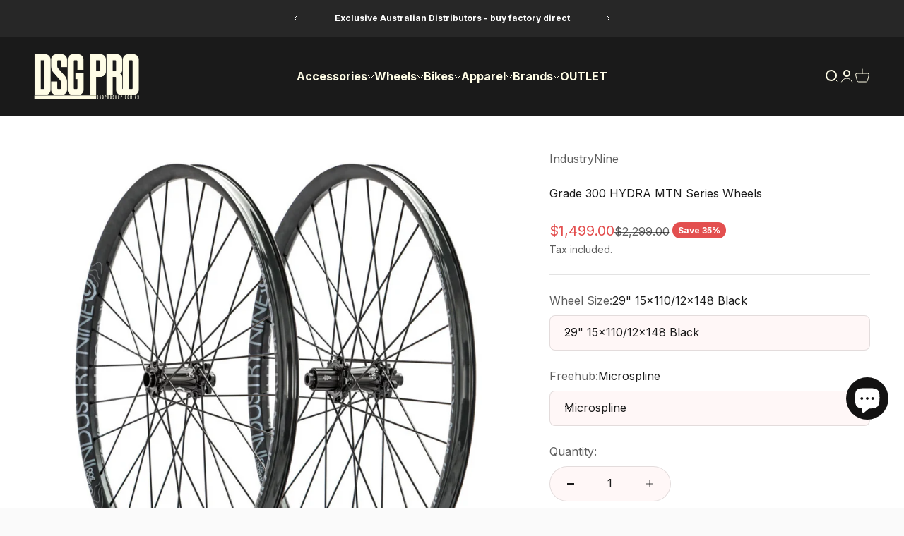

--- FILE ---
content_type: text/html; charset=utf-8
request_url: https://dsgproshop.com.au/products/grade-300-mtn-series-wheels-black
body_size: 79177
content:
<!doctype html>

<html lang="en" dir="ltr">
  <head>
    <meta charset="utf-8">
    <meta name="viewport" content="width=device-width, initial-scale=1.0, height=device-height, minimum-scale=1.0, maximum-scale=1.0">
    <meta name="theme-color" content="#1a1a1a">

    <title>Grade 300 HYDRA MTN Series Wheels</title><meta name="description" content="Grade 300 32h Built For All mountain and downhill Sizes 27.5&quot; | 29&quot; Hole Count 32 Rim Inner Width 30.0mm Big hits, high speeds and huge gaps - repeat. Sounds like a dream day for you, but that’s just a day in the life of GR300. Built (or overbuilt) for the DH track, slopestyle lines, or for when regular gear just won’t"><link rel="canonical" href="https://dsgproshop.com.au/products/grade-300-mtn-series-wheels-black"><link rel="shortcut icon" href="//dsgproshop.com.au/cdn/shop/files/DSG_DARK_KNIGHT_HOOPS.png?v=1675137893&width=96">
      <link rel="apple-touch-icon" href="//dsgproshop.com.au/cdn/shop/files/DSG_DARK_KNIGHT_HOOPS.png?v=1675137893&width=180"><link rel="preconnect" href="https://cdn.shopify.com">
    <link rel="preconnect" href="https://fonts.shopifycdn.com" crossorigin>
    <link rel="dns-prefetch" href="https://productreviews.shopifycdn.com"><link rel="preload" href="//dsgproshop.com.au/cdn/fonts/fjalla_one/fjallaone_n4.262edaf1abaf5ed669f7ecd26fc3e24707a0ad85.woff2" as="font" type="font/woff2" crossorigin><link rel="preload" href="//dsgproshop.com.au/cdn/fonts/inter/inter_n4.b2a3f24c19b4de56e8871f609e73ca7f6d2e2bb9.woff2" as="font" type="font/woff2" crossorigin><meta property="og:type" content="product">
  <meta property="og:title" content="Grade 300 HYDRA MTN Series Wheels">
  <meta property="product:price:amount" content="1,499.00">
  <meta property="product:price:currency" content="AUD"><meta property="og:image" content="http://dsgproshop.com.au/cdn/shop/files/screenshot_2020-01-06industrynine-grade30032hcopy.png?v=1741150711&width=2048">
  <meta property="og:image:secure_url" content="https://dsgproshop.com.au/cdn/shop/files/screenshot_2020-01-06industrynine-grade30032hcopy.png?v=1741150711&width=2048">
  <meta property="og:image:width" content="1188">
  <meta property="og:image:height" content="1135"><meta property="og:description" content="Grade 300 32h Built For All mountain and downhill Sizes 27.5&quot; | 29&quot; Hole Count 32 Rim Inner Width 30.0mm Big hits, high speeds and huge gaps - repeat. Sounds like a dream day for you, but that’s just a day in the life of GR300. Built (or overbuilt) for the DH track, slopestyle lines, or for when regular gear just won’t"><meta property="og:url" content="https://dsgproshop.com.au/products/grade-300-mtn-series-wheels-black">
<meta property="og:site_name" content="DSG Pro"><meta name="twitter:card" content="summary"><meta name="twitter:title" content="Grade 300 HYDRA MTN Series Wheels">
  <meta name="twitter:description" content="Grade 300 32h
Built For
All mountain and downhill
Sizes
27.5&quot; | 29&quot;
Hole Count
32
Rim Inner Width
30.0mm

Big hits, high speeds and huge gaps - repeat. Sounds like a dream day for you, but that’s just a day in the life of GR300. Built (or overbuilt) for the DH track, slopestyle lines, or for when regular gear just won’t cut it, the GR300 is prepared with the beefiest spokes and the strongest alloy rim we’ve ever offered. 6 Bolt Only.
 "><meta name="twitter:image" content="https://dsgproshop.com.au/cdn/shop/files/screenshot_2020-01-06industrynine-grade30032hcopy.png?crop=center&height=1200&v=1741150711&width=1200">
  <meta name="twitter:image:alt" content=""><script async crossorigin fetchpriority="high" src="/cdn/shopifycloud/importmap-polyfill/es-modules-shim.2.4.0.js"></script>
<script type="application/ld+json">{"@context":"http:\/\/schema.org\/","@id":"\/products\/grade-300-mtn-series-wheels-black#product","@type":"ProductGroup","brand":{"@type":"Brand","name":"IndustryNine"},"category":"Bicycle Wheel Sets","description":"Grade 300 32h\nBuilt For\nAll mountain and downhill\nSizes\n27.5\" | 29\"\nHole Count\n32\nRim Inner Width\n30.0mm\n\nBig hits, high speeds and huge gaps - repeat. Sounds like a dream day for you, but that’s just a day in the life of GR300. Built (or overbuilt) for the DH track, slopestyle lines, or for when regular gear just won’t cut it, the GR300 is prepared with the beefiest spokes and the strongest alloy rim we’ve ever offered. 6 Bolt Only.\n ","hasVariant":[{"@id":"\/products\/grade-300-mtn-series-wheels-black?variant=42727314915525#variant","@type":"Product","gtin":"797059712823","image":"https:\/\/dsgproshop.com.au\/cdn\/shop\/files\/screenshot_2020-01-06industrynine-grade30032hcopy.png?v=1741150711\u0026width=1920","name":"Grade 300 HYDRA MTN Series Wheels - 29\" 15x110\/12x148 Black \/ Microspline","offers":{"@id":"\/products\/grade-300-mtn-series-wheels-black?variant=42727314915525#offer","@type":"Offer","availability":"http:\/\/schema.org\/InStock","price":"1499.00","priceCurrency":"AUD","url":"https:\/\/dsgproshop.com.au\/products\/grade-300-mtn-series-wheels-black?variant=42727314915525"},"sku":"I9GRADE29-263MS"},{"@id":"\/products\/grade-300-mtn-series-wheels-black?variant=42727315013829#variant","@type":"Product","image":"https:\/\/dsgproshop.com.au\/cdn\/shop\/files\/screenshot_2020-01-06industrynine-grade30032hcopy.png?v=1741150711\u0026width=1920","name":"Grade 300 HYDRA MTN Series Wheels - 29\" 15x110\/12x148 Black \/ Shimano (HG)","offers":{"@id":"\/products\/grade-300-mtn-series-wheels-black?variant=42727315013829#offer","@type":"Offer","availability":"http:\/\/schema.org\/OutOfStock","price":"1499.00","priceCurrency":"AUD","url":"https:\/\/dsgproshop.com.au\/products\/grade-300-mtn-series-wheels-black?variant=42727315013829"},"sku":"I9GRADE29-263HG"},{"@id":"\/products\/grade-300-mtn-series-wheels-black?variant=42727315079365#variant","@type":"Product","gtin":"797059711161","image":"https:\/\/dsgproshop.com.au\/cdn\/shop\/files\/screenshot_2020-01-06industrynine-grade30032hcopy.png?v=1741150711\u0026width=1920","name":"Grade 300 HYDRA MTN Series Wheels - 29\" 15x110\/12x148 Black \/ Xd Driver","offers":{"@id":"\/products\/grade-300-mtn-series-wheels-black?variant=42727315079365#offer","@type":"Offer","availability":"http:\/\/schema.org\/InStock","price":"1499.00","priceCurrency":"AUD","url":"https:\/\/dsgproshop.com.au\/products\/grade-300-mtn-series-wheels-black?variant=42727315079365"},"sku":"I9GRADE29-263"},{"@id":"\/products\/grade-300-mtn-series-wheels-black?variant=42727315308741#variant","@type":"Product","image":"https:\/\/dsgproshop.com.au\/cdn\/shop\/files\/screenshot_2020-01-06industrynine-grade30032hcopy.png?v=1741150711\u0026width=1920","name":"Grade 300 HYDRA MTN Series Wheels - 29\" 15x110\/12x157 Black \/ Xd Driver","offers":{"@id":"\/products\/grade-300-mtn-series-wheels-black?variant=42727315308741#offer","@type":"Offer","availability":"http:\/\/schema.org\/OutOfStock","price":"1499.00","priceCurrency":"AUD","url":"https:\/\/dsgproshop.com.au\/products\/grade-300-mtn-series-wheels-black?variant=42727315308741"},"sku":"I9GRADE29-157"}],"name":"Grade 300 HYDRA MTN Series Wheels","productGroupID":"7620054581445","url":"https:\/\/dsgproshop.com.au\/products\/grade-300-mtn-series-wheels-black"}</script><script type="application/ld+json">
  {
    "@context": "https://schema.org",
    "@type": "BreadcrumbList",
    "itemListElement": [{
        "@type": "ListItem",
        "position": 1,
        "name": "Home",
        "item": "https://dsgproshop.com.au"
      },{
            "@type": "ListItem",
            "position": 2,
            "name": "Grade 300 HYDRA MTN Series Wheels",
            "item": "https://dsgproshop.com.au/products/grade-300-mtn-series-wheels-black"
          }]
  }
</script><style>/* Typography (heading) */
  @font-face {
  font-family: "Fjalla One";
  font-weight: 400;
  font-style: normal;
  font-display: fallback;
  src: url("//dsgproshop.com.au/cdn/fonts/fjalla_one/fjallaone_n4.262edaf1abaf5ed669f7ecd26fc3e24707a0ad85.woff2") format("woff2"),
       url("//dsgproshop.com.au/cdn/fonts/fjalla_one/fjallaone_n4.f67f40342efd2b34cae019d50b4b5c4da6fc5da7.woff") format("woff");
}

/* Typography (body) */
  @font-face {
  font-family: Inter;
  font-weight: 400;
  font-style: normal;
  font-display: fallback;
  src: url("//dsgproshop.com.au/cdn/fonts/inter/inter_n4.b2a3f24c19b4de56e8871f609e73ca7f6d2e2bb9.woff2") format("woff2"),
       url("//dsgproshop.com.au/cdn/fonts/inter/inter_n4.af8052d517e0c9ffac7b814872cecc27ae1fa132.woff") format("woff");
}

@font-face {
  font-family: Inter;
  font-weight: 400;
  font-style: italic;
  font-display: fallback;
  src: url("//dsgproshop.com.au/cdn/fonts/inter/inter_i4.feae1981dda792ab80d117249d9c7e0f1017e5b3.woff2") format("woff2"),
       url("//dsgproshop.com.au/cdn/fonts/inter/inter_i4.62773b7113d5e5f02c71486623cf828884c85c6e.woff") format("woff");
}

@font-face {
  font-family: Inter;
  font-weight: 700;
  font-style: normal;
  font-display: fallback;
  src: url("//dsgproshop.com.au/cdn/fonts/inter/inter_n7.02711e6b374660cfc7915d1afc1c204e633421e4.woff2") format("woff2"),
       url("//dsgproshop.com.au/cdn/fonts/inter/inter_n7.6dab87426f6b8813070abd79972ceaf2f8d3b012.woff") format("woff");
}

@font-face {
  font-family: Inter;
  font-weight: 700;
  font-style: italic;
  font-display: fallback;
  src: url("//dsgproshop.com.au/cdn/fonts/inter/inter_i7.b377bcd4cc0f160622a22d638ae7e2cd9b86ea4c.woff2") format("woff2"),
       url("//dsgproshop.com.au/cdn/fonts/inter/inter_i7.7c69a6a34e3bb44fcf6f975857e13b9a9b25beb4.woff") format("woff");
}

:root {
    /**
     * ---------------------------------------------------------------------
     * SPACING VARIABLES
     *
     * We are using a spacing inspired from frameworks like Tailwind CSS.
     * ---------------------------------------------------------------------
     */
    --spacing-0-5: 0.125rem; /* 2px */
    --spacing-1: 0.25rem; /* 4px */
    --spacing-1-5: 0.375rem; /* 6px */
    --spacing-2: 0.5rem; /* 8px */
    --spacing-2-5: 0.625rem; /* 10px */
    --spacing-3: 0.75rem; /* 12px */
    --spacing-3-5: 0.875rem; /* 14px */
    --spacing-4: 1rem; /* 16px */
    --spacing-4-5: 1.125rem; /* 18px */
    --spacing-5: 1.25rem; /* 20px */
    --spacing-5-5: 1.375rem; /* 22px */
    --spacing-6: 1.5rem; /* 24px */
    --spacing-6-5: 1.625rem; /* 26px */
    --spacing-7: 1.75rem; /* 28px */
    --spacing-7-5: 1.875rem; /* 30px */
    --spacing-8: 2rem; /* 32px */
    --spacing-8-5: 2.125rem; /* 34px */
    --spacing-9: 2.25rem; /* 36px */
    --spacing-9-5: 2.375rem; /* 38px */
    --spacing-10: 2.5rem; /* 40px */
    --spacing-11: 2.75rem; /* 44px */
    --spacing-12: 3rem; /* 48px */
    --spacing-14: 3.5rem; /* 56px */
    --spacing-16: 4rem; /* 64px */
    --spacing-18: 4.5rem; /* 72px */
    --spacing-20: 5rem; /* 80px */
    --spacing-24: 6rem; /* 96px */
    --spacing-28: 7rem; /* 112px */
    --spacing-32: 8rem; /* 128px */
    --spacing-36: 9rem; /* 144px */
    --spacing-40: 10rem; /* 160px */
    --spacing-44: 11rem; /* 176px */
    --spacing-48: 12rem; /* 192px */
    --spacing-52: 13rem; /* 208px */
    --spacing-56: 14rem; /* 224px */
    --spacing-60: 15rem; /* 240px */
    --spacing-64: 16rem; /* 256px */
    --spacing-72: 18rem; /* 288px */
    --spacing-80: 20rem; /* 320px */
    --spacing-96: 24rem; /* 384px */

    /* Container */
    --container-max-width: 1600px;
    --container-narrow-max-width: 1350px;
    --container-gutter: var(--spacing-5);
    --section-outer-spacing-block: var(--spacing-14);
    --section-inner-max-spacing-block: var(--spacing-12);
    --section-inner-spacing-inline: var(--container-gutter);
    --section-stack-spacing-block: var(--spacing-10);

    /* Grid gutter */
    --grid-gutter: var(--spacing-5);

    /* Product list settings */
    --product-list-row-gap: var(--spacing-8);
    --product-list-column-gap: var(--grid-gutter);

    /* Form settings */
    --input-gap: var(--spacing-2);
    --input-height: 2.625rem;
    --input-padding-inline: var(--spacing-4);

    /* Other sizes */
    --sticky-area-height: calc(var(--sticky-announcement-bar-enabled, 0) * var(--announcement-bar-height, 0px) + var(--sticky-header-enabled, 0) * var(--header-height, 0px));

    /* RTL support */
    --transform-logical-flip: 1;
    --transform-origin-start: left;
    --transform-origin-end: right;

    /**
     * ---------------------------------------------------------------------
     * TYPOGRAPHY
     * ---------------------------------------------------------------------
     */

    /* Font properties */
    --heading-font-family: "Fjalla One", sans-serif;
    --heading-font-weight: 400;
    --heading-font-style: normal;
    --heading-text-transform: uppercase;
    --heading-letter-spacing: -0.02em;
    --text-font-family: Inter, sans-serif;
    --text-font-weight: 400;
    --text-font-style: normal;
    --text-letter-spacing: 0.0em;

    /* Font sizes */
    --text-h0: 3rem;
    --text-h1: 2.5rem;
    --text-h2: 2rem;
    --text-h3: 1.5rem;
    --text-h4: 1.375rem;
    --text-h5: 1.125rem;
    --text-h6: 1rem;
    --text-xs: 0.6875rem;
    --text-sm: 0.75rem;
    --text-base: 0.875rem;
    --text-lg: 1.125rem;

    /**
     * ---------------------------------------------------------------------
     * COLORS
     * ---------------------------------------------------------------------
     */

    /* Color settings */--accent: 26 26 26;
    --text-primary: 26 26 26;
    --background-primary: 250 250 250;
    --dialog-background: 255 255 255;
    --border-color: var(--text-color, var(--text-primary)) / 0.12;

    /* Button colors */
    --button-background-primary: 26 26 26;
    --button-text-primary: 255 255 255;
    --button-background-secondary: 26 26 26;
    --button-text-secondary: 253 252 238;

    /* Status colors */
    --success-background: 238 241 235;
    --success-text: 112 138 92;
    --warning-background: 251 232 229;
    --warning-text: 219 60 41;
    --error-background: 245 229 229;
    --error-text: 170 40 38;

    /* Product colors */
    --on-sale-text: 227 79 79;
    --on-sale-badge-background: 227 79 79;
    --on-sale-badge-text: 255 255 255;
    --sold-out-badge-background: 190 189 185;
    --sold-out-badge-text: 0 0 0;
    --primary-badge-background: 128 60 238;
    --primary-badge-text: 255 255 255;
    --star-color: 219 60 41;
    --product-card-background: 0 0 0;
    --product-card-text: 26 26 26;

    /* Header colors */
    --header-background: 26 26 26;
    --header-text: 255 253 230;

    /* Footer colors */
    --footer-background: 0 0 0;
    --footer-text: 253 252 238;

    /* Rounded variables (used for border radius) */
    --rounded-xs: 0.25rem;
    --rounded-sm: 0.375rem;
    --rounded: 0.75rem;
    --rounded-lg: 1.5rem;
    --rounded-full: 9999px;

    --rounded-button: 1.875rem;
    --rounded-input: 0.5rem;

    /* Box shadow */
    --shadow-sm: 0 2px 8px rgb(var(--text-primary) / 0.2);
    --shadow: 0 5px 15px rgb(var(--text-primary) / 0.2);
    --shadow-md: 0 5px 30px rgb(var(--text-primary) / 0.2);
    --shadow-block: 0px 18px 50px rgb(var(--text-primary) / 0.2);

    /**
     * ---------------------------------------------------------------------
     * OTHER
     * ---------------------------------------------------------------------
     */

    --stagger-products-reveal-opacity: 0;
    --cursor-close-svg-url: url(//dsgproshop.com.au/cdn/shop/t/17/assets/cursor-close.svg?v=147174565022153725511724645322);
    --cursor-zoom-in-svg-url: url(//dsgproshop.com.au/cdn/shop/t/17/assets/cursor-zoom-in.svg?v=154953035094101115921724645322);
    --cursor-zoom-out-svg-url: url(//dsgproshop.com.au/cdn/shop/t/17/assets/cursor-zoom-out.svg?v=16155520337305705181724645322);
    --checkmark-svg-url: url(//dsgproshop.com.au/cdn/shop/t/17/assets/checkmark.svg?v=77552481021870063511724645322);
  }

  [dir="rtl"]:root {
    /* RTL support */
    --transform-logical-flip: -1;
    --transform-origin-start: right;
    --transform-origin-end: left;
  }

  @media screen and (min-width: 700px) {
    :root {
      /* Typography (font size) */
      --text-h0: 4rem;
      --text-h1: 3rem;
      --text-h2: 2.5rem;
      --text-h3: 2rem;
      --text-h4: 1.625rem;
      --text-h5: 1.25rem;
      --text-h6: 1.125rem;

      --text-xs: 0.75rem;
      --text-sm: 0.875rem;
      --text-base: 1.0rem;
      --text-lg: 1.25rem;

      /* Spacing */
      --container-gutter: 2rem;
      --section-outer-spacing-block: var(--spacing-20);
      --section-inner-max-spacing-block: var(--spacing-14);
      --section-inner-spacing-inline: var(--spacing-14);
      --section-stack-spacing-block: var(--spacing-12);

      /* Grid gutter */
      --grid-gutter: var(--spacing-6);

      /* Product list settings */
      --product-list-row-gap: var(--spacing-12);

      /* Form settings */
      --input-gap: 1rem;
      --input-height: 3.125rem;
      --input-padding-inline: var(--spacing-5);
    }
  }

  @media screen and (min-width: 1000px) {
    :root {
      /* Spacing settings */
      --container-gutter: var(--spacing-12);
      --section-outer-spacing-block: var(--spacing-20);
      --section-inner-max-spacing-block: var(--spacing-18);
      --section-inner-spacing-inline: var(--spacing-18);
      --section-stack-spacing-block: var(--spacing-12);
    }
  }

  @media screen and (min-width: 1150px) {
    :root {
      /* Spacing settings */
      --container-gutter: var(--spacing-12);
      --section-outer-spacing-block: var(--spacing-24);
      --section-inner-max-spacing-block: var(--spacing-18);
      --section-inner-spacing-inline: var(--spacing-18);
      --section-stack-spacing-block: var(--spacing-12);
    }
  }

  @media screen and (min-width: 1400px) {
    :root {
      /* Typography (font size) */
      --text-h0: 5rem;
      --text-h1: 3.75rem;
      --text-h2: 3rem;
      --text-h3: 2.25rem;
      --text-h4: 2rem;
      --text-h5: 1.5rem;
      --text-h6: 1.25rem;

      --section-outer-spacing-block: var(--spacing-28);
      --section-inner-max-spacing-block: var(--spacing-20);
      --section-inner-spacing-inline: var(--spacing-20);
    }
  }

  @media screen and (min-width: 1600px) {
    :root {
      --section-outer-spacing-block: var(--spacing-32);
      --section-inner-max-spacing-block: var(--spacing-24);
      --section-inner-spacing-inline: var(--spacing-24);
    }
  }

  /**
   * ---------------------------------------------------------------------
   * LIQUID DEPENDANT CSS
   *
   * Our main CSS is Liquid free, but some very specific features depend on
   * theme settings, so we have them here
   * ---------------------------------------------------------------------
   */@media screen and (pointer: fine) {
        /* The !important are for the Shopify Payment button to ensure we override the default from Shopify styles */
        .button:not([disabled]):not(.button--outline):hover, .btn:not([disabled]):hover, .shopify-payment-button__button--unbranded:not([disabled]):hover {
          background-color: transparent !important;
          color: rgb(var(--button-outline-color) / var(--button-background-opacity, 1)) !important;
          box-shadow: inset 0 0 0 2px currentColor !important;
        }

        .button--outline:not([disabled]):hover {
          background: rgb(var(--button-background));
          color: rgb(var(--button-text-color));
          box-shadow: inset 0 0 0 2px rgb(var(--button-background));
        }
      }</style><script>
  // This allows to expose several variables to the global scope, to be used in scripts
  window.themeVariables = {
    settings: {
      showPageTransition: false,
      staggerProductsApparition: true,
      reduceDrawerAnimation: true,
      reduceMenuAnimation: true,
      headingApparition: "none",
      pageType: "product",
      moneyFormat: "${{amount}}",
      moneyWithCurrencyFormat: "${{amount}} AUD",
      currencyCodeEnabled: false,
      cartType: "drawer",
      showDiscount: true,
      discountMode: "percentage",
      pageBackground: "#fafafa",
      textColor: "#1a1a1a"
    },

    strings: {
      accessibilityClose: "Close",
      accessibilityNext: "Next",
      accessibilityPrevious: "Previous",
      closeGallery: "Close gallery",
      zoomGallery: "Zoom",
      errorGallery: "Image cannot be loaded",
      searchNoResults: "No results could be found.",
      addOrderNote: "Add order note",
      editOrderNote: "Edit order note",
      shippingEstimatorNoResults: "Sorry, we do not ship to your address.",
      shippingEstimatorOneResult: "There is one shipping rate for your address:",
      shippingEstimatorMultipleResults: "There are several shipping rates for your address:",
      shippingEstimatorError: "One or more error occurred while retrieving shipping rates:"
    },

    breakpoints: {
      'sm': 'screen and (min-width: 700px)',
      'md': 'screen and (min-width: 1000px)',
      'lg': 'screen and (min-width: 1150px)',
      'xl': 'screen and (min-width: 1400px)',

      'sm-max': 'screen and (max-width: 699px)',
      'md-max': 'screen and (max-width: 999px)',
      'lg-max': 'screen and (max-width: 1149px)',
      'xl-max': 'screen and (max-width: 1399px)'
    }
  };// For detecting native share
  document.documentElement.classList.add(`native-share--${navigator.share ? 'enabled' : 'disabled'}`);// We save the product ID in local storage to be eventually used for recently viewed section
    try {
      const recentlyViewedProducts = new Set(JSON.parse(localStorage.getItem('theme:recently-viewed-products') || '[]'));

      recentlyViewedProducts.delete(7620054581445); // Delete first to re-move the product
      recentlyViewedProducts.add(7620054581445);

      localStorage.setItem('theme:recently-viewed-products', JSON.stringify(Array.from(recentlyViewedProducts.values()).reverse()));
    } catch (e) {
      // Safari in private mode does not allow setting item, we silently fail
    }</script><script>
      if (!(HTMLScriptElement.supports && HTMLScriptElement.supports('importmap'))) {
        const importMapPolyfill = document.createElement('script');
        importMapPolyfill.async = true;
        importMapPolyfill.src = "//dsgproshop.com.au/cdn/shop/t/17/assets/es-module-shims.min.js?v=140375185335194536761724645306";

        document.head.appendChild(importMapPolyfill);
      }
    </script>
    
<!-- Google Tag Manager -->
<script>(function(w,d,s,l,i){w[l]=w[l]||[];w[l].push({'gtm.start':
new Date().getTime(),event:'gtm.js'});var f=d.getElementsByTagName(s)[0],
j=d.createElement(s),dl=l!='dataLayer'?'&l='+l:'';j.async=true;j.src=
'https://www.googletagmanager.com/gtm.js?id='+i+dl;f.parentNode.insertBefore(j,f);
})(window,document,'script','dataLayer','GTM-N7JQL2V');</script>
<!-- End Google Tag Manager -->
    
    <script type="importmap">{
        "imports": {
          "vendor": "//dsgproshop.com.au/cdn/shop/t/17/assets/vendor.min.js?v=162910149792179071561724645306",
          "theme": "//dsgproshop.com.au/cdn/shop/t/17/assets/theme.js?v=143722398948193690411724645306",
          "photoswipe": "//dsgproshop.com.au/cdn/shop/t/17/assets/photoswipe.min.js?v=13374349288281597431724645306"
        }
      }
    </script>

    <script type="module" src="//dsgproshop.com.au/cdn/shop/t/17/assets/vendor.min.js?v=162910149792179071561724645306"></script>
    <script type="module" src="//dsgproshop.com.au/cdn/shop/t/17/assets/theme.js?v=143722398948193690411724645306"></script>

    <script>window.performance && window.performance.mark && window.performance.mark('shopify.content_for_header.start');</script><meta name="google-site-verification" content="80wr4K5OAaqlZNyu0cfRntRUuD9jvzprXl7yM7JfWlo">
<meta name="facebook-domain-verification" content="f6uvg2rrivmeotk5t6sf058f2dyh8f">
<meta id="shopify-digital-wallet" name="shopify-digital-wallet" content="/12748285/digital_wallets/dialog">
<meta name="shopify-checkout-api-token" content="85b9432c0abd94413f12b58305a64344">
<meta id="in-context-paypal-metadata" data-shop-id="12748285" data-venmo-supported="false" data-environment="production" data-locale="en_US" data-paypal-v4="true" data-currency="AUD">
<link rel="alternate" type="application/json+oembed" href="https://dsgproshop.com.au/products/grade-300-mtn-series-wheels-black.oembed">
<script async="async" src="/checkouts/internal/preloads.js?locale=en-AU"></script>
<link rel="preconnect" href="https://shop.app" crossorigin="anonymous">
<script async="async" src="https://shop.app/checkouts/internal/preloads.js?locale=en-AU&shop_id=12748285" crossorigin="anonymous"></script>
<script id="apple-pay-shop-capabilities" type="application/json">{"shopId":12748285,"countryCode":"AU","currencyCode":"AUD","merchantCapabilities":["supports3DS"],"merchantId":"gid:\/\/shopify\/Shop\/12748285","merchantName":"DSG Pro","requiredBillingContactFields":["postalAddress","email","phone"],"requiredShippingContactFields":["postalAddress","email","phone"],"shippingType":"shipping","supportedNetworks":["visa","masterCard","amex","jcb"],"total":{"type":"pending","label":"DSG Pro","amount":"1.00"},"shopifyPaymentsEnabled":true,"supportsSubscriptions":true}</script>
<script id="shopify-features" type="application/json">{"accessToken":"85b9432c0abd94413f12b58305a64344","betas":["rich-media-storefront-analytics"],"domain":"dsgproshop.com.au","predictiveSearch":true,"shopId":12748285,"locale":"en"}</script>
<script>var Shopify = Shopify || {};
Shopify.shop = "neopro.myshopify.com";
Shopify.locale = "en";
Shopify.currency = {"active":"AUD","rate":"1.0"};
Shopify.country = "AU";
Shopify.theme = {"name":"Updated copy of Updated copy of DSG PRO V1.0","id":140098371781,"schema_name":"Impact","schema_version":"6.2.0","theme_store_id":1190,"role":"main"};
Shopify.theme.handle = "null";
Shopify.theme.style = {"id":null,"handle":null};
Shopify.cdnHost = "dsgproshop.com.au/cdn";
Shopify.routes = Shopify.routes || {};
Shopify.routes.root = "/";</script>
<script type="module">!function(o){(o.Shopify=o.Shopify||{}).modules=!0}(window);</script>
<script>!function(o){function n(){var o=[];function n(){o.push(Array.prototype.slice.apply(arguments))}return n.q=o,n}var t=o.Shopify=o.Shopify||{};t.loadFeatures=n(),t.autoloadFeatures=n()}(window);</script>
<script>
  window.ShopifyPay = window.ShopifyPay || {};
  window.ShopifyPay.apiHost = "shop.app\/pay";
  window.ShopifyPay.redirectState = null;
</script>
<script id="shop-js-analytics" type="application/json">{"pageType":"product"}</script>
<script defer="defer" async type="module" src="//dsgproshop.com.au/cdn/shopifycloud/shop-js/modules/v2/client.init-shop-cart-sync_C5BV16lS.en.esm.js"></script>
<script defer="defer" async type="module" src="//dsgproshop.com.au/cdn/shopifycloud/shop-js/modules/v2/chunk.common_CygWptCX.esm.js"></script>
<script type="module">
  await import("//dsgproshop.com.au/cdn/shopifycloud/shop-js/modules/v2/client.init-shop-cart-sync_C5BV16lS.en.esm.js");
await import("//dsgproshop.com.au/cdn/shopifycloud/shop-js/modules/v2/chunk.common_CygWptCX.esm.js");

  window.Shopify.SignInWithShop?.initShopCartSync?.({"fedCMEnabled":true,"windoidEnabled":true});

</script>
<script>
  window.Shopify = window.Shopify || {};
  if (!window.Shopify.featureAssets) window.Shopify.featureAssets = {};
  window.Shopify.featureAssets['shop-js'] = {"shop-cart-sync":["modules/v2/client.shop-cart-sync_ZFArdW7E.en.esm.js","modules/v2/chunk.common_CygWptCX.esm.js"],"init-fed-cm":["modules/v2/client.init-fed-cm_CmiC4vf6.en.esm.js","modules/v2/chunk.common_CygWptCX.esm.js"],"shop-button":["modules/v2/client.shop-button_tlx5R9nI.en.esm.js","modules/v2/chunk.common_CygWptCX.esm.js"],"shop-cash-offers":["modules/v2/client.shop-cash-offers_DOA2yAJr.en.esm.js","modules/v2/chunk.common_CygWptCX.esm.js","modules/v2/chunk.modal_D71HUcav.esm.js"],"init-windoid":["modules/v2/client.init-windoid_sURxWdc1.en.esm.js","modules/v2/chunk.common_CygWptCX.esm.js"],"shop-toast-manager":["modules/v2/client.shop-toast-manager_ClPi3nE9.en.esm.js","modules/v2/chunk.common_CygWptCX.esm.js"],"init-shop-email-lookup-coordinator":["modules/v2/client.init-shop-email-lookup-coordinator_B8hsDcYM.en.esm.js","modules/v2/chunk.common_CygWptCX.esm.js"],"init-shop-cart-sync":["modules/v2/client.init-shop-cart-sync_C5BV16lS.en.esm.js","modules/v2/chunk.common_CygWptCX.esm.js"],"avatar":["modules/v2/client.avatar_BTnouDA3.en.esm.js"],"pay-button":["modules/v2/client.pay-button_FdsNuTd3.en.esm.js","modules/v2/chunk.common_CygWptCX.esm.js"],"init-customer-accounts":["modules/v2/client.init-customer-accounts_DxDtT_ad.en.esm.js","modules/v2/client.shop-login-button_C5VAVYt1.en.esm.js","modules/v2/chunk.common_CygWptCX.esm.js","modules/v2/chunk.modal_D71HUcav.esm.js"],"init-shop-for-new-customer-accounts":["modules/v2/client.init-shop-for-new-customer-accounts_ChsxoAhi.en.esm.js","modules/v2/client.shop-login-button_C5VAVYt1.en.esm.js","modules/v2/chunk.common_CygWptCX.esm.js","modules/v2/chunk.modal_D71HUcav.esm.js"],"shop-login-button":["modules/v2/client.shop-login-button_C5VAVYt1.en.esm.js","modules/v2/chunk.common_CygWptCX.esm.js","modules/v2/chunk.modal_D71HUcav.esm.js"],"init-customer-accounts-sign-up":["modules/v2/client.init-customer-accounts-sign-up_CPSyQ0Tj.en.esm.js","modules/v2/client.shop-login-button_C5VAVYt1.en.esm.js","modules/v2/chunk.common_CygWptCX.esm.js","modules/v2/chunk.modal_D71HUcav.esm.js"],"shop-follow-button":["modules/v2/client.shop-follow-button_Cva4Ekp9.en.esm.js","modules/v2/chunk.common_CygWptCX.esm.js","modules/v2/chunk.modal_D71HUcav.esm.js"],"checkout-modal":["modules/v2/client.checkout-modal_BPM8l0SH.en.esm.js","modules/v2/chunk.common_CygWptCX.esm.js","modules/v2/chunk.modal_D71HUcav.esm.js"],"lead-capture":["modules/v2/client.lead-capture_Bi8yE_yS.en.esm.js","modules/v2/chunk.common_CygWptCX.esm.js","modules/v2/chunk.modal_D71HUcav.esm.js"],"shop-login":["modules/v2/client.shop-login_D6lNrXab.en.esm.js","modules/v2/chunk.common_CygWptCX.esm.js","modules/v2/chunk.modal_D71HUcav.esm.js"],"payment-terms":["modules/v2/client.payment-terms_CZxnsJam.en.esm.js","modules/v2/chunk.common_CygWptCX.esm.js","modules/v2/chunk.modal_D71HUcav.esm.js"]};
</script>
<script>(function() {
  var isLoaded = false;
  function asyncLoad() {
    if (isLoaded) return;
    isLoaded = true;
    var urls = ["https:\/\/cks3.amplifiedcdn.com\/ckjs.production.min.js?unique_id=neopro.myshopify.com\u0026shop=neopro.myshopify.com","https:\/\/ccjs.amplifiedcdn.com\/ccjs.umd.js?unique_id=neopro.myshopify.com\u0026shop=neopro.myshopify.com","https:\/\/reconvert-cdn.com\/assets\/js\/store_reconvert_node.js?v=2\u0026scid=N2Q3YWNjZGQzNWIxYjE3MzEwMzIzMTc1NjU4ZGQxZGMuMjcyMWQyNjAyMDIwOTQ4MjBkODUyMzEzZTEyMGU3YjM=\u0026shop=neopro.myshopify.com","https:\/\/wiser.expertvillagemedia.com\/assets\/js\/wiser_script.js?shop=neopro.myshopify.com","https:\/\/static.klaviyo.com\/onsite\/js\/RWnG9M\/klaviyo.js?company_id=RWnG9M\u0026shop=neopro.myshopify.com","https:\/\/services.blend-ai.com\/pulse?shop=neopro.myshopify.com"];
    for (var i = 0; i < urls.length; i++) {
      var s = document.createElement('script');
      s.type = 'text/javascript';
      s.async = true;
      s.src = urls[i];
      var x = document.getElementsByTagName('script')[0];
      x.parentNode.insertBefore(s, x);
    }
  };
  if(window.attachEvent) {
    window.attachEvent('onload', asyncLoad);
  } else {
    window.addEventListener('load', asyncLoad, false);
  }
})();</script>
<script id="__st">var __st={"a":12748285,"offset":39600,"reqid":"e82aee8f-6f38-4bd9-90fa-c5879805e77b-1768668443","pageurl":"dsgproshop.com.au\/products\/grade-300-mtn-series-wheels-black","u":"b5d3d0854dc6","p":"product","rtyp":"product","rid":7620054581445};</script>
<script>window.ShopifyPaypalV4VisibilityTracking = true;</script>
<script id="captcha-bootstrap">!function(){'use strict';const t='contact',e='account',n='new_comment',o=[[t,t],['blogs',n],['comments',n],[t,'customer']],c=[[e,'customer_login'],[e,'guest_login'],[e,'recover_customer_password'],[e,'create_customer']],r=t=>t.map((([t,e])=>`form[action*='/${t}']:not([data-nocaptcha='true']) input[name='form_type'][value='${e}']`)).join(','),a=t=>()=>t?[...document.querySelectorAll(t)].map((t=>t.form)):[];function s(){const t=[...o],e=r(t);return a(e)}const i='password',u='form_key',d=['recaptcha-v3-token','g-recaptcha-response','h-captcha-response',i],f=()=>{try{return window.sessionStorage}catch{return}},m='__shopify_v',_=t=>t.elements[u];function p(t,e,n=!1){try{const o=window.sessionStorage,c=JSON.parse(o.getItem(e)),{data:r}=function(t){const{data:e,action:n}=t;return t[m]||n?{data:e,action:n}:{data:t,action:n}}(c);for(const[e,n]of Object.entries(r))t.elements[e]&&(t.elements[e].value=n);n&&o.removeItem(e)}catch(o){console.error('form repopulation failed',{error:o})}}const l='form_type',E='cptcha';function T(t){t.dataset[E]=!0}const w=window,h=w.document,L='Shopify',v='ce_forms',y='captcha';let A=!1;((t,e)=>{const n=(g='f06e6c50-85a8-45c8-87d0-21a2b65856fe',I='https://cdn.shopify.com/shopifycloud/storefront-forms-hcaptcha/ce_storefront_forms_captcha_hcaptcha.v1.5.2.iife.js',D={infoText:'Protected by hCaptcha',privacyText:'Privacy',termsText:'Terms'},(t,e,n)=>{const o=w[L][v],c=o.bindForm;if(c)return c(t,g,e,D).then(n);var r;o.q.push([[t,g,e,D],n]),r=I,A||(h.body.append(Object.assign(h.createElement('script'),{id:'captcha-provider',async:!0,src:r})),A=!0)});var g,I,D;w[L]=w[L]||{},w[L][v]=w[L][v]||{},w[L][v].q=[],w[L][y]=w[L][y]||{},w[L][y].protect=function(t,e){n(t,void 0,e),T(t)},Object.freeze(w[L][y]),function(t,e,n,w,h,L){const[v,y,A,g]=function(t,e,n){const i=e?o:[],u=t?c:[],d=[...i,...u],f=r(d),m=r(i),_=r(d.filter((([t,e])=>n.includes(e))));return[a(f),a(m),a(_),s()]}(w,h,L),I=t=>{const e=t.target;return e instanceof HTMLFormElement?e:e&&e.form},D=t=>v().includes(t);t.addEventListener('submit',(t=>{const e=I(t);if(!e)return;const n=D(e)&&!e.dataset.hcaptchaBound&&!e.dataset.recaptchaBound,o=_(e),c=g().includes(e)&&(!o||!o.value);(n||c)&&t.preventDefault(),c&&!n&&(function(t){try{if(!f())return;!function(t){const e=f();if(!e)return;const n=_(t);if(!n)return;const o=n.value;o&&e.removeItem(o)}(t);const e=Array.from(Array(32),(()=>Math.random().toString(36)[2])).join('');!function(t,e){_(t)||t.append(Object.assign(document.createElement('input'),{type:'hidden',name:u})),t.elements[u].value=e}(t,e),function(t,e){const n=f();if(!n)return;const o=[...t.querySelectorAll(`input[type='${i}']`)].map((({name:t})=>t)),c=[...d,...o],r={};for(const[a,s]of new FormData(t).entries())c.includes(a)||(r[a]=s);n.setItem(e,JSON.stringify({[m]:1,action:t.action,data:r}))}(t,e)}catch(e){console.error('failed to persist form',e)}}(e),e.submit())}));const S=(t,e)=>{t&&!t.dataset[E]&&(n(t,e.some((e=>e===t))),T(t))};for(const o of['focusin','change'])t.addEventListener(o,(t=>{const e=I(t);D(e)&&S(e,y())}));const B=e.get('form_key'),M=e.get(l),P=B&&M;t.addEventListener('DOMContentLoaded',(()=>{const t=y();if(P)for(const e of t)e.elements[l].value===M&&p(e,B);[...new Set([...A(),...v().filter((t=>'true'===t.dataset.shopifyCaptcha))])].forEach((e=>S(e,t)))}))}(h,new URLSearchParams(w.location.search),n,t,e,['guest_login'])})(!0,!0)}();</script>
<script integrity="sha256-4kQ18oKyAcykRKYeNunJcIwy7WH5gtpwJnB7kiuLZ1E=" data-source-attribution="shopify.loadfeatures" defer="defer" src="//dsgproshop.com.au/cdn/shopifycloud/storefront/assets/storefront/load_feature-a0a9edcb.js" crossorigin="anonymous"></script>
<script crossorigin="anonymous" defer="defer" src="//dsgproshop.com.au/cdn/shopifycloud/storefront/assets/shopify_pay/storefront-65b4c6d7.js?v=20250812"></script>
<script data-source-attribution="shopify.dynamic_checkout.dynamic.init">var Shopify=Shopify||{};Shopify.PaymentButton=Shopify.PaymentButton||{isStorefrontPortableWallets:!0,init:function(){window.Shopify.PaymentButton.init=function(){};var t=document.createElement("script");t.src="https://dsgproshop.com.au/cdn/shopifycloud/portable-wallets/latest/portable-wallets.en.js",t.type="module",document.head.appendChild(t)}};
</script>
<script data-source-attribution="shopify.dynamic_checkout.buyer_consent">
  function portableWalletsHideBuyerConsent(e){var t=document.getElementById("shopify-buyer-consent"),n=document.getElementById("shopify-subscription-policy-button");t&&n&&(t.classList.add("hidden"),t.setAttribute("aria-hidden","true"),n.removeEventListener("click",e))}function portableWalletsShowBuyerConsent(e){var t=document.getElementById("shopify-buyer-consent"),n=document.getElementById("shopify-subscription-policy-button");t&&n&&(t.classList.remove("hidden"),t.removeAttribute("aria-hidden"),n.addEventListener("click",e))}window.Shopify?.PaymentButton&&(window.Shopify.PaymentButton.hideBuyerConsent=portableWalletsHideBuyerConsent,window.Shopify.PaymentButton.showBuyerConsent=portableWalletsShowBuyerConsent);
</script>
<script>
  function portableWalletsCleanup(e){e&&e.src&&console.error("Failed to load portable wallets script "+e.src);var t=document.querySelectorAll("shopify-accelerated-checkout .shopify-payment-button__skeleton, shopify-accelerated-checkout-cart .wallet-cart-button__skeleton"),e=document.getElementById("shopify-buyer-consent");for(let e=0;e<t.length;e++)t[e].remove();e&&e.remove()}function portableWalletsNotLoadedAsModule(e){e instanceof ErrorEvent&&"string"==typeof e.message&&e.message.includes("import.meta")&&"string"==typeof e.filename&&e.filename.includes("portable-wallets")&&(window.removeEventListener("error",portableWalletsNotLoadedAsModule),window.Shopify.PaymentButton.failedToLoad=e,"loading"===document.readyState?document.addEventListener("DOMContentLoaded",window.Shopify.PaymentButton.init):window.Shopify.PaymentButton.init())}window.addEventListener("error",portableWalletsNotLoadedAsModule);
</script>

<script type="module" src="https://dsgproshop.com.au/cdn/shopifycloud/portable-wallets/latest/portable-wallets.en.js" onError="portableWalletsCleanup(this)" crossorigin="anonymous"></script>
<script nomodule>
  document.addEventListener("DOMContentLoaded", portableWalletsCleanup);
</script>

<link id="shopify-accelerated-checkout-styles" rel="stylesheet" media="screen" href="https://dsgproshop.com.au/cdn/shopifycloud/portable-wallets/latest/accelerated-checkout-backwards-compat.css" crossorigin="anonymous">
<style id="shopify-accelerated-checkout-cart">
        #shopify-buyer-consent {
  margin-top: 1em;
  display: inline-block;
  width: 100%;
}

#shopify-buyer-consent.hidden {
  display: none;
}

#shopify-subscription-policy-button {
  background: none;
  border: none;
  padding: 0;
  text-decoration: underline;
  font-size: inherit;
  cursor: pointer;
}

#shopify-subscription-policy-button::before {
  box-shadow: none;
}

      </style>

<script>window.performance && window.performance.mark && window.performance.mark('shopify.content_for_header.end');</script>
<link href="//dsgproshop.com.au/cdn/shop/t/17/assets/theme.css?v=23049441676190228661724645306" rel="stylesheet" type="text/css" media="all" /><!-- BEGIN app block: shopify://apps/wiser-ai-upsell-cross-sell/blocks/wiser-quiz/3f966edc-9a4a-465c-a4df-436d2a39160d --><script async src="https://wiser-ai.expertvillagemedia.com/wiser-quiz/js/wiser_quiz.js?version=0118034723&shop=neopro.myshopify.com"></script>
<!-- END app block --><!-- BEGIN app block: shopify://apps/wiser-ai-upsell-cross-sell/blocks/wiser-cart-drawer-block/3f966edc-9a4a-465c-a4df-436d2a39160d --><!-- BEGIN app snippet: wiserMnyFrmt --><script>
  var ShopifyWsObj = {};
  
    ShopifyWsObj.wsMnyFrmt = '${{amount}}';
  

  
  
  ShopifyWsObj.wsGetMnyFrmt = function (wsCents, wsfrmt) {
    if (typeof wsCents == 'string') {
      wsCents = wsCents.replace('.', '');
    }
    var wsValue = '';
    var wsPlcHldrRgx = /\{\{\s*(\w+)\s*\}\}/;
    var wsFrmtString = wsfrmt || this.wsMnyFrmt;
    function defaultOption(wsOpt, wsDef) {
      return typeof wsOpt == 'undefined' ? wsDef : wsOpt;
    }
    function formatWithDelimiters(wsNumber, wsPrecision, wsThousands, wsDecimal) {
      wsPrecision = defaultOption(wsPrecision, 2);
      wsThousands = defaultOption(wsThousands, ',');
      wsDecimal = defaultOption(wsDecimal, '.');
      if (isNaN(wsNumber) || wsNumber == null) {
        return 0;
      }
      wsNumber = (wsNumber / 100.0).toFixed(wsPrecision);
      var wsParts = wsNumber.split('.'),
        wsDollars = wsParts[0].replace(/(\d)(?=(\d\d\d)+(?!\d))/g, '$1' + wsThousands),
        wsCents = wsParts[1] ? wsDecimal + wsParts[1] : '';
      return wsDollars + wsCents;
    }
    switch (wsFrmtString.match(wsPlcHldrRgx)[1]) {
      case 'amount':
        wsValue = formatWithDelimiters(wsCents, 2);
        break;
      case 'amount_no_decimals':
        wsValue = formatWithDelimiters(wsCents, 0);
        break;
      case 'amount_with_comma_separator':
        wsValue = formatWithDelimiters(wsCents, 2, '.', ',');
        break;
      case 'amount_no_decimals_with_comma_separator':
        wsValue = formatWithDelimiters(wsCents, 0, '.', ',');
        break;
    }
    return wsFrmtString.replace(wsPlcHldrRgx, wsValue);
  };
</script>
<!-- END app snippet -->



  <link href="//cdn.shopify.com/extensions/019bc824-8c85-76b3-91bc-f37f76066163/wiser-ai-upsell-cross-sell-1644/assets/ws_cart_drawer.css" rel="stylesheet" type="text/css" media="all" />
  <script
    async
    src="https://wiser.expertvillagemedia.com/assets/js/wiser_cart_drawer.js?version=0118034723&shop=neopro.myshopify.com"
    ws-data-shop-id="12748285"
    ws-data-template="product"
    ws-cart-locale="en"
    ws-theme-version="2.0"
  ></script>

<!-- END app block --><!-- BEGIN app block: shopify://apps/wiser-ai-upsell-cross-sell/blocks/wiser-popup-block/3f966edc-9a4a-465c-a4df-436d2a39160d -->

<!-- END app block --><!-- BEGIN app block: shopify://apps/klaviyo-email-marketing-sms/blocks/klaviyo-onsite-embed/2632fe16-c075-4321-a88b-50b567f42507 -->












  <script async src="https://static.klaviyo.com/onsite/js/UNcDV9/klaviyo.js?company_id=UNcDV9"></script>
  <script>!function(){if(!window.klaviyo){window._klOnsite=window._klOnsite||[];try{window.klaviyo=new Proxy({},{get:function(n,i){return"push"===i?function(){var n;(n=window._klOnsite).push.apply(n,arguments)}:function(){for(var n=arguments.length,o=new Array(n),w=0;w<n;w++)o[w]=arguments[w];var t="function"==typeof o[o.length-1]?o.pop():void 0,e=new Promise((function(n){window._klOnsite.push([i].concat(o,[function(i){t&&t(i),n(i)}]))}));return e}}})}catch(n){window.klaviyo=window.klaviyo||[],window.klaviyo.push=function(){var n;(n=window._klOnsite).push.apply(n,arguments)}}}}();</script>

  
    <script id="viewed_product">
      if (item == null) {
        var _learnq = _learnq || [];

        var MetafieldReviews = null
        var MetafieldYotpoRating = null
        var MetafieldYotpoCount = null
        var MetafieldLooxRating = null
        var MetafieldLooxCount = null
        var okendoProduct = null
        var okendoProductReviewCount = null
        var okendoProductReviewAverageValue = null
        try {
          // The following fields are used for Customer Hub recently viewed in order to add reviews.
          // This information is not part of __kla_viewed. Instead, it is part of __kla_viewed_reviewed_items
          MetafieldReviews = {};
          MetafieldYotpoRating = null
          MetafieldYotpoCount = null
          MetafieldLooxRating = null
          MetafieldLooxCount = null

          okendoProduct = null
          // If the okendo metafield is not legacy, it will error, which then requires the new json formatted data
          if (okendoProduct && 'error' in okendoProduct) {
            okendoProduct = null
          }
          okendoProductReviewCount = okendoProduct ? okendoProduct.reviewCount : null
          okendoProductReviewAverageValue = okendoProduct ? okendoProduct.reviewAverageValue : null
        } catch (error) {
          console.error('Error in Klaviyo onsite reviews tracking:', error);
        }

        var item = {
          Name: "Grade 300 HYDRA MTN Series Wheels",
          ProductID: 7620054581445,
          Categories: ["Industry Nine Componetry","OUTLET","OUTLET SALE","Wheels - Industry Nine","Wheels eBike","Wheels MTN"],
          ImageURL: "https://dsgproshop.com.au/cdn/shop/files/screenshot_2020-01-06industrynine-grade30032hcopy_grande.png?v=1741150711",
          URL: "https://dsgproshop.com.au/products/grade-300-mtn-series-wheels-black",
          Brand: "IndustryNine",
          Price: "$1,499.00",
          Value: "1,499.00",
          CompareAtPrice: "$2,299.00"
        };
        _learnq.push(['track', 'Viewed Product', item]);
        _learnq.push(['trackViewedItem', {
          Title: item.Name,
          ItemId: item.ProductID,
          Categories: item.Categories,
          ImageUrl: item.ImageURL,
          Url: item.URL,
          Metadata: {
            Brand: item.Brand,
            Price: item.Price,
            Value: item.Value,
            CompareAtPrice: item.CompareAtPrice
          },
          metafields:{
            reviews: MetafieldReviews,
            yotpo:{
              rating: MetafieldYotpoRating,
              count: MetafieldYotpoCount,
            },
            loox:{
              rating: MetafieldLooxRating,
              count: MetafieldLooxCount,
            },
            okendo: {
              rating: okendoProductReviewAverageValue,
              count: okendoProductReviewCount,
            }
          }
        }]);
      }
    </script>
  




  <script>
    window.klaviyoReviewsProductDesignMode = false
  </script>







<!-- END app block --><!-- BEGIN app block: shopify://apps/judge-me-reviews/blocks/judgeme_core/61ccd3b1-a9f2-4160-9fe9-4fec8413e5d8 --><!-- Start of Judge.me Core -->






<link rel="dns-prefetch" href="https://cdnwidget.judge.me">
<link rel="dns-prefetch" href="https://cdn.judge.me">
<link rel="dns-prefetch" href="https://cdn1.judge.me">
<link rel="dns-prefetch" href="https://api.judge.me">

<script data-cfasync='false' class='jdgm-settings-script'>window.jdgmSettings={"pagination":5,"disable_web_reviews":false,"badge_no_review_text":"No reviews","badge_n_reviews_text":"{{ n }} review/reviews","hide_badge_preview_if_no_reviews":false,"badge_hide_text":false,"enforce_center_preview_badge":false,"widget_title":"Customer Reviews","widget_open_form_text":"Write a review","widget_close_form_text":"Cancel review","widget_refresh_page_text":"Refresh page","widget_summary_text":"Based on {{ number_of_reviews }} review/reviews","widget_no_review_text":"Be the first to write a review","widget_name_field_text":"Display name","widget_verified_name_field_text":"Verified Name (public)","widget_name_placeholder_text":"Display name","widget_required_field_error_text":"This field is required.","widget_email_field_text":"Email address","widget_verified_email_field_text":"Verified Email (private, can not be edited)","widget_email_placeholder_text":"Your email address","widget_email_field_error_text":"Please enter a valid email address.","widget_rating_field_text":"Rating","widget_review_title_field_text":"Review Title","widget_review_title_placeholder_text":"Give your review a title","widget_review_body_field_text":"Review content","widget_review_body_placeholder_text":"Start writing here...","widget_pictures_field_text":"Picture/Video (optional)","widget_submit_review_text":"Submit Review","widget_submit_verified_review_text":"Submit Verified Review","widget_submit_success_msg_with_auto_publish":"Thank you! Please refresh the page in a few moments to see your review. You can remove or edit your review by logging into \u003ca href='https://judge.me/login' target='_blank' rel='nofollow noopener'\u003eJudge.me\u003c/a\u003e","widget_submit_success_msg_no_auto_publish":"Thank you! Your review will be published as soon as it is approved by the shop admin. You can remove or edit your review by logging into \u003ca href='https://judge.me/login' target='_blank' rel='nofollow noopener'\u003eJudge.me\u003c/a\u003e","widget_show_default_reviews_out_of_total_text":"Showing {{ n_reviews_shown }} out of {{ n_reviews }} reviews.","widget_show_all_link_text":"Show all","widget_show_less_link_text":"Show less","widget_author_said_text":"{{ reviewer_name }} said:","widget_days_text":"{{ n }} days ago","widget_weeks_text":"{{ n }} week/weeks ago","widget_months_text":"{{ n }} month/months ago","widget_years_text":"{{ n }} year/years ago","widget_yesterday_text":"Yesterday","widget_today_text":"Today","widget_replied_text":"\u003e\u003e {{ shop_name }} replied:","widget_read_more_text":"Read more","widget_reviewer_name_as_initial":"last_initial","widget_rating_filter_color":"#fbcd0a","widget_rating_filter_see_all_text":"See all reviews","widget_sorting_most_recent_text":"Most Recent","widget_sorting_highest_rating_text":"Highest Rating","widget_sorting_lowest_rating_text":"Lowest Rating","widget_sorting_with_pictures_text":"Only Pictures","widget_sorting_most_helpful_text":"Most Helpful","widget_open_question_form_text":"Ask a question","widget_reviews_subtab_text":"Reviews","widget_questions_subtab_text":"Questions","widget_question_label_text":"Question","widget_answer_label_text":"Answer","widget_question_placeholder_text":"Write your question here","widget_submit_question_text":"Submit Question","widget_question_submit_success_text":"Thank you for your question! We will notify you once it gets answered.","verified_badge_text":"Verified","verified_badge_bg_color":"","verified_badge_text_color":"","verified_badge_placement":"left-of-reviewer-name","widget_review_max_height":"","widget_hide_border":false,"widget_social_share":false,"widget_thumb":false,"widget_review_location_show":false,"widget_location_format":"","all_reviews_include_out_of_store_products":true,"all_reviews_out_of_store_text":"(out of store)","all_reviews_pagination":100,"all_reviews_product_name_prefix_text":"about","enable_review_pictures":true,"enable_question_anwser":false,"widget_theme":"leex","review_date_format":"dd/mm/yy","default_sort_method":"most-recent","widget_product_reviews_subtab_text":"Product Reviews","widget_shop_reviews_subtab_text":"Shop Reviews","widget_other_products_reviews_text":"Reviews for other products","widget_store_reviews_subtab_text":"Store reviews","widget_no_store_reviews_text":"This store hasn't received any reviews yet","widget_web_restriction_product_reviews_text":"This product hasn't received any reviews yet","widget_no_items_text":"No items found","widget_show_more_text":"Show more","widget_write_a_store_review_text":"Write a Store Review","widget_other_languages_heading":"Reviews in Other Languages","widget_translate_review_text":"Translate review to {{ language }}","widget_translating_review_text":"Translating...","widget_show_original_translation_text":"Show original ({{ language }})","widget_translate_review_failed_text":"Review couldn't be translated.","widget_translate_review_retry_text":"Retry","widget_translate_review_try_again_later_text":"Try again later","show_product_url_for_grouped_product":false,"widget_sorting_pictures_first_text":"Pictures First","show_pictures_on_all_rev_page_mobile":false,"show_pictures_on_all_rev_page_desktop":false,"floating_tab_hide_mobile_install_preference":false,"floating_tab_button_name":"★ Reviews","floating_tab_title":"Let customers speak for us","floating_tab_button_color":"","floating_tab_button_background_color":"","floating_tab_url":"","floating_tab_url_enabled":false,"floating_tab_tab_style":"text","all_reviews_text_badge_text":"Customers rate us {{ shop.metafields.judgeme.all_reviews_rating | round: 1 }}/5 based on {{ shop.metafields.judgeme.all_reviews_count }} reviews.","all_reviews_text_badge_text_branded_style":"{{ shop.metafields.judgeme.all_reviews_rating | round: 1 }} out of 5 stars based on {{ shop.metafields.judgeme.all_reviews_count }} reviews","is_all_reviews_text_badge_a_link":false,"show_stars_for_all_reviews_text_badge":false,"all_reviews_text_badge_url":"","all_reviews_text_style":"branded","all_reviews_text_color_style":"judgeme_brand_color","all_reviews_text_color":"#108474","all_reviews_text_show_jm_brand":true,"featured_carousel_show_header":true,"featured_carousel_title":"Let customers speak for us","testimonials_carousel_title":"Customers are saying","videos_carousel_title":"Real customer stories","cards_carousel_title":"Customers are saying","featured_carousel_count_text":"from {{ n }} reviews","featured_carousel_add_link_to_all_reviews_page":false,"featured_carousel_url":"","featured_carousel_show_images":true,"featured_carousel_autoslide_interval":5,"featured_carousel_arrows_on_the_sides":false,"featured_carousel_height":200,"featured_carousel_width":100,"featured_carousel_image_size":0,"featured_carousel_image_height":250,"featured_carousel_arrow_color":"#eeeeee","verified_count_badge_style":"branded","verified_count_badge_orientation":"horizontal","verified_count_badge_color_style":"judgeme_brand_color","verified_count_badge_color":"#108474","is_verified_count_badge_a_link":false,"verified_count_badge_url":"","verified_count_badge_show_jm_brand":true,"widget_rating_preset_default":5,"widget_first_sub_tab":"product-reviews","widget_show_histogram":true,"widget_histogram_use_custom_color":false,"widget_pagination_use_custom_color":false,"widget_star_use_custom_color":false,"widget_verified_badge_use_custom_color":false,"widget_write_review_use_custom_color":false,"picture_reminder_submit_button":"Upload Pictures","enable_review_videos":false,"mute_video_by_default":false,"widget_sorting_videos_first_text":"Videos First","widget_review_pending_text":"Pending","featured_carousel_items_for_large_screen":5,"social_share_options_order":"Facebook,Twitter","remove_microdata_snippet":true,"disable_json_ld":false,"enable_json_ld_products":false,"preview_badge_show_question_text":false,"preview_badge_no_question_text":"No questions","preview_badge_n_question_text":"{{ number_of_questions }} question/questions","qa_badge_show_icon":false,"qa_badge_position":"same-row","remove_judgeme_branding":false,"widget_add_search_bar":false,"widget_search_bar_placeholder":"Search","widget_sorting_verified_only_text":"Verified only","featured_carousel_theme":"aligned","featured_carousel_show_rating":true,"featured_carousel_show_title":true,"featured_carousel_show_body":true,"featured_carousel_show_date":false,"featured_carousel_show_reviewer":true,"featured_carousel_show_product":false,"featured_carousel_header_background_color":"#108474","featured_carousel_header_text_color":"#ffffff","featured_carousel_name_product_separator":"reviewed","featured_carousel_full_star_background":"#108474","featured_carousel_empty_star_background":"#dadada","featured_carousel_vertical_theme_background":"#f9fafb","featured_carousel_verified_badge_enable":false,"featured_carousel_verified_badge_color":"#108474","featured_carousel_border_style":"round","featured_carousel_review_line_length_limit":3,"featured_carousel_more_reviews_button_text":"Read more reviews","featured_carousel_view_product_button_text":"View product","all_reviews_page_load_reviews_on":"scroll","all_reviews_page_load_more_text":"Load More Reviews","disable_fb_tab_reviews":false,"enable_ajax_cdn_cache":false,"widget_advanced_speed_features":5,"widget_public_name_text":"displayed publicly like","default_reviewer_name":"John Smith","default_reviewer_name_has_non_latin":true,"widget_reviewer_anonymous":"Anonymous","medals_widget_title":"Judge.me Review Medals","medals_widget_background_color":"#f9fafb","medals_widget_position":"footer_all_pages","medals_widget_border_color":"#f9fafb","medals_widget_verified_text_position":"left","medals_widget_use_monochromatic_version":false,"medals_widget_elements_color":"#108474","show_reviewer_avatar":true,"widget_invalid_yt_video_url_error_text":"Not a YouTube video URL","widget_max_length_field_error_text":"Please enter no more than {0} characters.","widget_show_country_flag":false,"widget_show_collected_via_shop_app":true,"widget_verified_by_shop_badge_style":"light","widget_verified_by_shop_text":"Verified by Shop","widget_show_photo_gallery":true,"widget_load_with_code_splitting":true,"widget_ugc_install_preference":false,"widget_ugc_title":"Made by us, Shared by you","widget_ugc_subtitle":"Tag us to see your picture featured in our page","widget_ugc_arrows_color":"#ffffff","widget_ugc_primary_button_text":"Buy Now","widget_ugc_primary_button_background_color":"#108474","widget_ugc_primary_button_text_color":"#ffffff","widget_ugc_primary_button_border_width":"0","widget_ugc_primary_button_border_style":"none","widget_ugc_primary_button_border_color":"#108474","widget_ugc_primary_button_border_radius":"25","widget_ugc_secondary_button_text":"Load More","widget_ugc_secondary_button_background_color":"#ffffff","widget_ugc_secondary_button_text_color":"#108474","widget_ugc_secondary_button_border_width":"2","widget_ugc_secondary_button_border_style":"solid","widget_ugc_secondary_button_border_color":"#108474","widget_ugc_secondary_button_border_radius":"25","widget_ugc_reviews_button_text":"View Reviews","widget_ugc_reviews_button_background_color":"#ffffff","widget_ugc_reviews_button_text_color":"#108474","widget_ugc_reviews_button_border_width":"2","widget_ugc_reviews_button_border_style":"solid","widget_ugc_reviews_button_border_color":"#108474","widget_ugc_reviews_button_border_radius":"25","widget_ugc_reviews_button_link_to":"judgeme-reviews-page","widget_ugc_show_post_date":true,"widget_ugc_max_width":"800","widget_rating_metafield_value_type":true,"widget_primary_color":"#108474","widget_enable_secondary_color":false,"widget_secondary_color":"#edf5f5","widget_summary_average_rating_text":"{{ average_rating }} out of 5","widget_media_grid_title":"Customer photos \u0026 videos","widget_media_grid_see_more_text":"See more","widget_round_style":true,"widget_show_product_medals":true,"widget_verified_by_judgeme_text":"Verified by Judge.me","widget_show_store_medals":true,"widget_verified_by_judgeme_text_in_store_medals":"Verified by Judge.me","widget_media_field_exceed_quantity_message":"Sorry, we can only accept {{ max_media }} for one review.","widget_media_field_exceed_limit_message":"{{ file_name }} is too large, please select a {{ media_type }} less than {{ size_limit }}MB.","widget_review_submitted_text":"Review Submitted!","widget_question_submitted_text":"Question Submitted!","widget_close_form_text_question":"Cancel","widget_write_your_answer_here_text":"Write your answer here","widget_enabled_branded_link":true,"widget_show_collected_by_judgeme":true,"widget_reviewer_name_color":"","widget_write_review_text_color":"","widget_write_review_bg_color":"","widget_collected_by_judgeme_text":"collected by Judge.me","widget_pagination_type":"standard","widget_load_more_text":"Load More","widget_load_more_color":"#108474","widget_full_review_text":"Full Review","widget_read_more_reviews_text":"Read More Reviews","widget_read_questions_text":"Read Questions","widget_questions_and_answers_text":"Questions \u0026 Answers","widget_verified_by_text":"Verified by","widget_verified_text":"Verified","widget_number_of_reviews_text":"{{ number_of_reviews }} reviews","widget_back_button_text":"Back","widget_next_button_text":"Next","widget_custom_forms_filter_button":"Filters","custom_forms_style":"horizontal","widget_show_review_information":false,"how_reviews_are_collected":"How reviews are collected?","widget_show_review_keywords":false,"widget_gdpr_statement":"How we use your data: We'll only contact you about the review you left, and only if necessary. By submitting your review, you agree to Judge.me's \u003ca href='https://judge.me/terms' target='_blank' rel='nofollow noopener'\u003eterms\u003c/a\u003e, \u003ca href='https://judge.me/privacy' target='_blank' rel='nofollow noopener'\u003eprivacy\u003c/a\u003e and \u003ca href='https://judge.me/content-policy' target='_blank' rel='nofollow noopener'\u003econtent\u003c/a\u003e policies.","widget_multilingual_sorting_enabled":false,"widget_translate_review_content_enabled":false,"widget_translate_review_content_method":"manual","popup_widget_review_selection":"automatically_with_pictures","popup_widget_round_border_style":true,"popup_widget_show_title":true,"popup_widget_show_body":true,"popup_widget_show_reviewer":false,"popup_widget_show_product":true,"popup_widget_show_pictures":true,"popup_widget_use_review_picture":true,"popup_widget_show_on_home_page":false,"popup_widget_show_on_product_page":true,"popup_widget_show_on_collection_page":false,"popup_widget_show_on_cart_page":false,"popup_widget_position":"bottom_left","popup_widget_first_review_delay":10,"popup_widget_duration":5,"popup_widget_interval":5,"popup_widget_review_count":3,"popup_widget_hide_on_mobile":true,"review_snippet_widget_round_border_style":true,"review_snippet_widget_card_color":"#FFFFFF","review_snippet_widget_slider_arrows_background_color":"#FFFFFF","review_snippet_widget_slider_arrows_color":"#000000","review_snippet_widget_star_color":"#108474","show_product_variant":false,"all_reviews_product_variant_label_text":"Variant: ","widget_show_verified_branding":true,"widget_ai_summary_title":"Customers say","widget_ai_summary_disclaimer":"AI-powered review summary based on recent customer reviews","widget_show_ai_summary":false,"widget_show_ai_summary_bg":false,"widget_show_review_title_input":true,"redirect_reviewers_invited_via_email":"external_form","request_store_review_after_product_review":false,"request_review_other_products_in_order":false,"review_form_color_scheme":"default","review_form_corner_style":"square","review_form_star_color":{},"review_form_text_color":"#333333","review_form_background_color":"#ffffff","review_form_field_background_color":"#fafafa","review_form_button_color":{},"review_form_button_text_color":"#ffffff","review_form_modal_overlay_color":"#000000","review_content_screen_title_text":"How would you rate this product?","review_content_introduction_text":"We would love it if you would share a bit about your experience.","store_review_form_title_text":"How would you rate this store?","store_review_form_introduction_text":"We would love it if you would share a bit about your experience.","show_review_guidance_text":true,"one_star_review_guidance_text":"Poor","five_star_review_guidance_text":"Great","customer_information_screen_title_text":"About you","customer_information_introduction_text":"Please tell us more about you.","custom_questions_screen_title_text":"Your experience in more detail","custom_questions_introduction_text":"Here are a few questions to help us understand more about your experience.","review_submitted_screen_title_text":"Thanks for your review!","review_submitted_screen_thank_you_text":"We are processing it and it will appear on the store soon.","review_submitted_screen_email_verification_text":"Please confirm your email by clicking the link we just sent you. This helps us keep reviews authentic.","review_submitted_request_store_review_text":"Would you like to share your experience of shopping with us?","review_submitted_review_other_products_text":"Would you like to review these products?","store_review_screen_title_text":"Would you like to share your experience of shopping with us?","store_review_introduction_text":"We value your feedback and use it to improve. Please share any thoughts or suggestions you have.","reviewer_media_screen_title_picture_text":"Share a picture","reviewer_media_introduction_picture_text":"Upload a photo to support your review.","reviewer_media_screen_title_video_text":"Share a video","reviewer_media_introduction_video_text":"Upload a video to support your review.","reviewer_media_screen_title_picture_or_video_text":"Share a picture or video","reviewer_media_introduction_picture_or_video_text":"Upload a photo or video to support your review.","reviewer_media_youtube_url_text":"Paste your Youtube URL here","advanced_settings_next_step_button_text":"Next","advanced_settings_close_review_button_text":"Close","modal_write_review_flow":false,"write_review_flow_required_text":"Required","write_review_flow_privacy_message_text":"We respect your privacy.","write_review_flow_anonymous_text":"Post review as anonymous","write_review_flow_visibility_text":"This won't be visible to other customers.","write_review_flow_multiple_selection_help_text":"Select as many as you like","write_review_flow_single_selection_help_text":"Select one option","write_review_flow_required_field_error_text":"This field is required","write_review_flow_invalid_email_error_text":"Please enter a valid email address","write_review_flow_max_length_error_text":"Max. {{ max_length }} characters.","write_review_flow_media_upload_text":"\u003cb\u003eClick to upload\u003c/b\u003e or drag and drop","write_review_flow_gdpr_statement":"We'll only contact you about your review if necessary. By submitting your review, you agree to our \u003ca href='https://judge.me/terms' target='_blank' rel='nofollow noopener'\u003eterms and conditions\u003c/a\u003e and \u003ca href='https://judge.me/privacy' target='_blank' rel='nofollow noopener'\u003eprivacy policy\u003c/a\u003e.","rating_only_reviews_enabled":false,"show_negative_reviews_help_screen":false,"new_review_flow_help_screen_rating_threshold":3,"negative_review_resolution_screen_title_text":"Tell us more","negative_review_resolution_text":"Your experience matters to us. If there were issues with your purchase, we're here to help. Feel free to reach out to us, we'd love the opportunity to make things right.","negative_review_resolution_button_text":"Contact us","negative_review_resolution_proceed_with_review_text":"Leave a review","negative_review_resolution_subject":"Issue with purchase from {{ shop_name }}.{{ order_name }}","preview_badge_collection_page_install_status":false,"widget_review_custom_css":"","preview_badge_custom_css":"","preview_badge_stars_count":"5-stars","featured_carousel_custom_css":"","floating_tab_custom_css":"","all_reviews_widget_custom_css":"","medals_widget_custom_css":"","verified_badge_custom_css":"","all_reviews_text_custom_css":"","transparency_badges_collected_via_store_invite":false,"transparency_badges_from_another_provider":false,"transparency_badges_collected_from_store_visitor":false,"transparency_badges_collected_by_verified_review_provider":false,"transparency_badges_earned_reward":false,"transparency_badges_collected_via_store_invite_text":"Review collected via store invitation","transparency_badges_from_another_provider_text":"Review collected from another provider","transparency_badges_collected_from_store_visitor_text":"Review collected from a store visitor","transparency_badges_written_in_google_text":"Review written in Google","transparency_badges_written_in_etsy_text":"Review written in Etsy","transparency_badges_written_in_shop_app_text":"Review written in Shop App","transparency_badges_earned_reward_text":"Review earned a reward for future purchase","product_review_widget_per_page":10,"widget_store_review_label_text":"Review about the store","checkout_comment_extension_title_on_product_page":"Customer Comments","checkout_comment_extension_num_latest_comment_show":5,"checkout_comment_extension_format":"name_and_timestamp","checkout_comment_customer_name":"last_initial","checkout_comment_comment_notification":true,"preview_badge_collection_page_install_preference":false,"preview_badge_home_page_install_preference":false,"preview_badge_product_page_install_preference":false,"review_widget_install_preference":"","review_carousel_install_preference":false,"floating_reviews_tab_install_preference":"none","verified_reviews_count_badge_install_preference":false,"all_reviews_text_install_preference":false,"review_widget_best_location":false,"judgeme_medals_install_preference":false,"review_widget_revamp_enabled":false,"review_widget_qna_enabled":false,"review_widget_header_theme":"minimal","review_widget_widget_title_enabled":true,"review_widget_header_text_size":"medium","review_widget_header_text_weight":"regular","review_widget_average_rating_style":"compact","review_widget_bar_chart_enabled":true,"review_widget_bar_chart_type":"numbers","review_widget_bar_chart_style":"standard","review_widget_expanded_media_gallery_enabled":false,"review_widget_reviews_section_theme":"standard","review_widget_image_style":"thumbnails","review_widget_review_image_ratio":"square","review_widget_stars_size":"medium","review_widget_verified_badge":"standard_text","review_widget_review_title_text_size":"medium","review_widget_review_text_size":"medium","review_widget_review_text_length":"medium","review_widget_number_of_columns_desktop":3,"review_widget_carousel_transition_speed":5,"review_widget_custom_questions_answers_display":"always","review_widget_button_text_color":"#FFFFFF","review_widget_text_color":"#000000","review_widget_lighter_text_color":"#7B7B7B","review_widget_corner_styling":"soft","review_widget_review_word_singular":"review","review_widget_review_word_plural":"reviews","review_widget_voting_label":"Helpful?","review_widget_shop_reply_label":"Reply from {{ shop_name }}:","review_widget_filters_title":"Filters","qna_widget_question_word_singular":"Question","qna_widget_question_word_plural":"Questions","qna_widget_answer_reply_label":"Answer from {{ answerer_name }}:","qna_content_screen_title_text":"Ask a question about this product","qna_widget_question_required_field_error_text":"Please enter your question.","qna_widget_flow_gdpr_statement":"We'll only contact you about your question if necessary. By submitting your question, you agree to our \u003ca href='https://judge.me/terms' target='_blank' rel='nofollow noopener'\u003eterms and conditions\u003c/a\u003e and \u003ca href='https://judge.me/privacy' target='_blank' rel='nofollow noopener'\u003eprivacy policy\u003c/a\u003e.","qna_widget_question_submitted_text":"Thanks for your question!","qna_widget_close_form_text_question":"Close","qna_widget_question_submit_success_text":"We’ll notify you by email when your question is answered.","all_reviews_widget_v2025_enabled":false,"all_reviews_widget_v2025_header_theme":"default","all_reviews_widget_v2025_widget_title_enabled":true,"all_reviews_widget_v2025_header_text_size":"medium","all_reviews_widget_v2025_header_text_weight":"regular","all_reviews_widget_v2025_average_rating_style":"compact","all_reviews_widget_v2025_bar_chart_enabled":true,"all_reviews_widget_v2025_bar_chart_type":"numbers","all_reviews_widget_v2025_bar_chart_style":"standard","all_reviews_widget_v2025_expanded_media_gallery_enabled":false,"all_reviews_widget_v2025_show_store_medals":true,"all_reviews_widget_v2025_show_photo_gallery":true,"all_reviews_widget_v2025_show_review_keywords":false,"all_reviews_widget_v2025_show_ai_summary":false,"all_reviews_widget_v2025_show_ai_summary_bg":false,"all_reviews_widget_v2025_add_search_bar":false,"all_reviews_widget_v2025_default_sort_method":"most-recent","all_reviews_widget_v2025_reviews_per_page":10,"all_reviews_widget_v2025_reviews_section_theme":"default","all_reviews_widget_v2025_image_style":"thumbnails","all_reviews_widget_v2025_review_image_ratio":"square","all_reviews_widget_v2025_stars_size":"medium","all_reviews_widget_v2025_verified_badge":"bold_badge","all_reviews_widget_v2025_review_title_text_size":"medium","all_reviews_widget_v2025_review_text_size":"medium","all_reviews_widget_v2025_review_text_length":"medium","all_reviews_widget_v2025_number_of_columns_desktop":3,"all_reviews_widget_v2025_carousel_transition_speed":5,"all_reviews_widget_v2025_custom_questions_answers_display":"always","all_reviews_widget_v2025_show_product_variant":false,"all_reviews_widget_v2025_show_reviewer_avatar":true,"all_reviews_widget_v2025_reviewer_name_as_initial":"","all_reviews_widget_v2025_review_location_show":false,"all_reviews_widget_v2025_location_format":"","all_reviews_widget_v2025_show_country_flag":false,"all_reviews_widget_v2025_verified_by_shop_badge_style":"light","all_reviews_widget_v2025_social_share":false,"all_reviews_widget_v2025_social_share_options_order":"Facebook,Twitter,LinkedIn,Pinterest","all_reviews_widget_v2025_pagination_type":"standard","all_reviews_widget_v2025_button_text_color":"#FFFFFF","all_reviews_widget_v2025_text_color":"#000000","all_reviews_widget_v2025_lighter_text_color":"#7B7B7B","all_reviews_widget_v2025_corner_styling":"soft","all_reviews_widget_v2025_title":"Customer reviews","all_reviews_widget_v2025_ai_summary_title":"Customers say about this store","all_reviews_widget_v2025_no_review_text":"Be the first to write a review","platform":"shopify","branding_url":"https://app.judge.me/reviews","branding_text":"Powered by Judge.me","locale":"en","reply_name":"DSG Pro","widget_version":"3.0","footer":true,"autopublish":true,"review_dates":false,"enable_custom_form":false,"shop_locale":"en","enable_multi_locales_translations":true,"show_review_title_input":true,"review_verification_email_status":"always","can_be_branded":true,"reply_name_text":"DSG Pro"};</script> <style class='jdgm-settings-style'>.jdgm-xx{left:0}:root{--jdgm-primary-color: #108474;--jdgm-secondary-color: rgba(16,132,116,0.1);--jdgm-star-color: #108474;--jdgm-write-review-text-color: white;--jdgm-write-review-bg-color: #108474;--jdgm-paginate-color: #108474;--jdgm-border-radius: 10;--jdgm-reviewer-name-color: #108474}.jdgm-histogram__bar-content{background-color:#108474}.jdgm-rev[data-verified-buyer=true] .jdgm-rev__icon.jdgm-rev__icon:after,.jdgm-rev__buyer-badge.jdgm-rev__buyer-badge{color:white;background-color:#108474}.jdgm-review-widget--small .jdgm-gallery.jdgm-gallery .jdgm-gallery__thumbnail-link:nth-child(8) .jdgm-gallery__thumbnail-wrapper.jdgm-gallery__thumbnail-wrapper:before{content:"See more"}@media only screen and (min-width: 768px){.jdgm-gallery.jdgm-gallery .jdgm-gallery__thumbnail-link:nth-child(8) .jdgm-gallery__thumbnail-wrapper.jdgm-gallery__thumbnail-wrapper:before{content:"See more"}}.jdgm-rev .jdgm-rev__timestamp,.jdgm-quest .jdgm-rev__timestamp,.jdgm-carousel-item__timestamp{display:none !important}.jdgm-author-fullname{display:none !important}.jdgm-author-all-initials{display:none !important}.jdgm-rev-widg__title{visibility:hidden}.jdgm-rev-widg__summary-text{visibility:hidden}.jdgm-prev-badge__text{visibility:hidden}.jdgm-rev__prod-link-prefix:before{content:'about'}.jdgm-rev__variant-label:before{content:'Variant: '}.jdgm-rev__out-of-store-text:before{content:'(out of store)'}@media only screen and (min-width: 768px){.jdgm-rev__pics .jdgm-rev_all-rev-page-picture-separator,.jdgm-rev__pics .jdgm-rev__product-picture{display:none}}@media only screen and (max-width: 768px){.jdgm-rev__pics .jdgm-rev_all-rev-page-picture-separator,.jdgm-rev__pics .jdgm-rev__product-picture{display:none}}.jdgm-preview-badge[data-template="product"]{display:none !important}.jdgm-preview-badge[data-template="collection"]{display:none !important}.jdgm-preview-badge[data-template="index"]{display:none !important}.jdgm-review-widget[data-from-snippet="true"]{display:none !important}.jdgm-verified-count-badget[data-from-snippet="true"]{display:none !important}.jdgm-carousel-wrapper[data-from-snippet="true"]{display:none !important}.jdgm-all-reviews-text[data-from-snippet="true"]{display:none !important}.jdgm-medals-section[data-from-snippet="true"]{display:none !important}.jdgm-ugc-media-wrapper[data-from-snippet="true"]{display:none !important}.jdgm-rev__transparency-badge[data-badge-type="review_collected_via_store_invitation"]{display:none !important}.jdgm-rev__transparency-badge[data-badge-type="review_collected_from_another_provider"]{display:none !important}.jdgm-rev__transparency-badge[data-badge-type="review_collected_from_store_visitor"]{display:none !important}.jdgm-rev__transparency-badge[data-badge-type="review_written_in_etsy"]{display:none !important}.jdgm-rev__transparency-badge[data-badge-type="review_written_in_google_business"]{display:none !important}.jdgm-rev__transparency-badge[data-badge-type="review_written_in_shop_app"]{display:none !important}.jdgm-rev__transparency-badge[data-badge-type="review_earned_for_future_purchase"]{display:none !important}.jdgm-review-snippet-widget .jdgm-rev-snippet-widget__cards-container .jdgm-rev-snippet-card{border-radius:8px;background:#fff}.jdgm-review-snippet-widget .jdgm-rev-snippet-widget__cards-container .jdgm-rev-snippet-card__rev-rating .jdgm-star{color:#108474}.jdgm-review-snippet-widget .jdgm-rev-snippet-widget__prev-btn,.jdgm-review-snippet-widget .jdgm-rev-snippet-widget__next-btn{border-radius:50%;background:#fff}.jdgm-review-snippet-widget .jdgm-rev-snippet-widget__prev-btn>svg,.jdgm-review-snippet-widget .jdgm-rev-snippet-widget__next-btn>svg{fill:#000}.jdgm-full-rev-modal.rev-snippet-widget .jm-mfp-container .jm-mfp-content,.jdgm-full-rev-modal.rev-snippet-widget .jm-mfp-container .jdgm-full-rev__icon,.jdgm-full-rev-modal.rev-snippet-widget .jm-mfp-container .jdgm-full-rev__pic-img,.jdgm-full-rev-modal.rev-snippet-widget .jm-mfp-container .jdgm-full-rev__reply{border-radius:8px}.jdgm-full-rev-modal.rev-snippet-widget .jm-mfp-container .jdgm-full-rev[data-verified-buyer="true"] .jdgm-full-rev__icon::after{border-radius:8px}.jdgm-full-rev-modal.rev-snippet-widget .jm-mfp-container .jdgm-full-rev .jdgm-rev__buyer-badge{border-radius:calc( 8px / 2 )}.jdgm-full-rev-modal.rev-snippet-widget .jm-mfp-container .jdgm-full-rev .jdgm-full-rev__replier::before{content:'DSG Pro'}.jdgm-full-rev-modal.rev-snippet-widget .jm-mfp-container .jdgm-full-rev .jdgm-full-rev__product-button{border-radius:calc( 8px * 6 )}
</style> <style class='jdgm-settings-style'></style> <script data-cfasync="false" type="text/javascript" async src="https://cdnwidget.judge.me/shopify_v2/leex.js" id="judgeme_widget_leex_js"></script>
<link id="judgeme_widget_leex_css" rel="stylesheet" type="text/css" media="nope!" onload="this.media='all'" href="https://cdnwidget.judge.me/widget_v3/theme/leex.css">

  
  
  
  <style class='jdgm-miracle-styles'>
  @-webkit-keyframes jdgm-spin{0%{-webkit-transform:rotate(0deg);-ms-transform:rotate(0deg);transform:rotate(0deg)}100%{-webkit-transform:rotate(359deg);-ms-transform:rotate(359deg);transform:rotate(359deg)}}@keyframes jdgm-spin{0%{-webkit-transform:rotate(0deg);-ms-transform:rotate(0deg);transform:rotate(0deg)}100%{-webkit-transform:rotate(359deg);-ms-transform:rotate(359deg);transform:rotate(359deg)}}@font-face{font-family:'JudgemeStar';src:url("[data-uri]") format("woff");font-weight:normal;font-style:normal}.jdgm-star{font-family:'JudgemeStar';display:inline !important;text-decoration:none !important;padding:0 4px 0 0 !important;margin:0 !important;font-weight:bold;opacity:1;-webkit-font-smoothing:antialiased;-moz-osx-font-smoothing:grayscale}.jdgm-star:hover{opacity:1}.jdgm-star:last-of-type{padding:0 !important}.jdgm-star.jdgm--on:before{content:"\e000"}.jdgm-star.jdgm--off:before{content:"\e001"}.jdgm-star.jdgm--half:before{content:"\e002"}.jdgm-widget *{margin:0;line-height:1.4;-webkit-box-sizing:border-box;-moz-box-sizing:border-box;box-sizing:border-box;-webkit-overflow-scrolling:touch}.jdgm-hidden{display:none !important;visibility:hidden !important}.jdgm-temp-hidden{display:none}.jdgm-spinner{width:40px;height:40px;margin:auto;border-radius:50%;border-top:2px solid #eee;border-right:2px solid #eee;border-bottom:2px solid #eee;border-left:2px solid #ccc;-webkit-animation:jdgm-spin 0.8s infinite linear;animation:jdgm-spin 0.8s infinite linear}.jdgm-prev-badge{display:block !important}

</style>


  
  
   


<script data-cfasync='false' class='jdgm-script'>
!function(e){window.jdgm=window.jdgm||{},jdgm.CDN_HOST="https://cdnwidget.judge.me/",jdgm.CDN_HOST_ALT="https://cdn2.judge.me/cdn/widget_frontend/",jdgm.API_HOST="https://api.judge.me/",jdgm.CDN_BASE_URL="https://cdn.shopify.com/extensions/019bc7fe-07a5-7fc5-85e3-4a4175980733/judgeme-extensions-296/assets/",
jdgm.docReady=function(d){(e.attachEvent?"complete"===e.readyState:"loading"!==e.readyState)?
setTimeout(d,0):e.addEventListener("DOMContentLoaded",d)},jdgm.loadCSS=function(d,t,o,a){
!o&&jdgm.loadCSS.requestedUrls.indexOf(d)>=0||(jdgm.loadCSS.requestedUrls.push(d),
(a=e.createElement("link")).rel="stylesheet",a.class="jdgm-stylesheet",a.media="nope!",
a.href=d,a.onload=function(){this.media="all",t&&setTimeout(t)},e.body.appendChild(a))},
jdgm.loadCSS.requestedUrls=[],jdgm.loadJS=function(e,d){var t=new XMLHttpRequest;
t.onreadystatechange=function(){4===t.readyState&&(Function(t.response)(),d&&d(t.response))},
t.open("GET",e),t.onerror=function(){if(e.indexOf(jdgm.CDN_HOST)===0&&jdgm.CDN_HOST_ALT!==jdgm.CDN_HOST){var f=e.replace(jdgm.CDN_HOST,jdgm.CDN_HOST_ALT);jdgm.loadJS(f,d)}},t.send()},jdgm.docReady((function(){(window.jdgmLoadCSS||e.querySelectorAll(
".jdgm-widget, .jdgm-all-reviews-page").length>0)&&(jdgmSettings.widget_load_with_code_splitting?
parseFloat(jdgmSettings.widget_version)>=3?jdgm.loadCSS(jdgm.CDN_HOST+"widget_v3/base.css"):
jdgm.loadCSS(jdgm.CDN_HOST+"widget/base.css"):jdgm.loadCSS(jdgm.CDN_HOST+"shopify_v2.css"),
jdgm.loadJS(jdgm.CDN_HOST+"loa"+"der.js"))}))}(document);
</script>
<noscript><link rel="stylesheet" type="text/css" media="all" href="https://cdnwidget.judge.me/shopify_v2.css"></noscript>

<!-- BEGIN app snippet: theme_fix_tags --><script>
  (function() {
    var jdgmThemeFixes = null;
    if (!jdgmThemeFixes) return;
    var thisThemeFix = jdgmThemeFixes[Shopify.theme.id];
    if (!thisThemeFix) return;

    if (thisThemeFix.html) {
      document.addEventListener("DOMContentLoaded", function() {
        var htmlDiv = document.createElement('div');
        htmlDiv.classList.add('jdgm-theme-fix-html');
        htmlDiv.innerHTML = thisThemeFix.html;
        document.body.append(htmlDiv);
      });
    };

    if (thisThemeFix.css) {
      var styleTag = document.createElement('style');
      styleTag.classList.add('jdgm-theme-fix-style');
      styleTag.innerHTML = thisThemeFix.css;
      document.head.append(styleTag);
    };

    if (thisThemeFix.js) {
      var scriptTag = document.createElement('script');
      scriptTag.classList.add('jdgm-theme-fix-script');
      scriptTag.innerHTML = thisThemeFix.js;
      document.head.append(scriptTag);
    };
  })();
</script>
<!-- END app snippet -->
<!-- End of Judge.me Core -->



<!-- END app block --><!-- BEGIN app block: shopify://apps/wiser-ai-upsell-cross-sell/blocks/wiser-block/3f966edc-9a4a-465c-a4df-436d2a39160d --><!-- BEGIN app snippet: wiserMnyFrmt --><script>
  var ShopifyWsObj = {};
  
    ShopifyWsObj.wsMnyFrmt = '${{amount}}';
  

  
  
  ShopifyWsObj.wsGetMnyFrmt = function (wsCents, wsfrmt) {
    if (typeof wsCents == 'string') {
      wsCents = wsCents.replace('.', '');
    }
    var wsValue = '';
    var wsPlcHldrRgx = /\{\{\s*(\w+)\s*\}\}/;
    var wsFrmtString = wsfrmt || this.wsMnyFrmt;
    function defaultOption(wsOpt, wsDef) {
      return typeof wsOpt == 'undefined' ? wsDef : wsOpt;
    }
    function formatWithDelimiters(wsNumber, wsPrecision, wsThousands, wsDecimal) {
      wsPrecision = defaultOption(wsPrecision, 2);
      wsThousands = defaultOption(wsThousands, ',');
      wsDecimal = defaultOption(wsDecimal, '.');
      if (isNaN(wsNumber) || wsNumber == null) {
        return 0;
      }
      wsNumber = (wsNumber / 100.0).toFixed(wsPrecision);
      var wsParts = wsNumber.split('.'),
        wsDollars = wsParts[0].replace(/(\d)(?=(\d\d\d)+(?!\d))/g, '$1' + wsThousands),
        wsCents = wsParts[1] ? wsDecimal + wsParts[1] : '';
      return wsDollars + wsCents;
    }
    switch (wsFrmtString.match(wsPlcHldrRgx)[1]) {
      case 'amount':
        wsValue = formatWithDelimiters(wsCents, 2);
        break;
      case 'amount_no_decimals':
        wsValue = formatWithDelimiters(wsCents, 0);
        break;
      case 'amount_with_comma_separator':
        wsValue = formatWithDelimiters(wsCents, 2, '.', ',');
        break;
      case 'amount_no_decimals_with_comma_separator':
        wsValue = formatWithDelimiters(wsCents, 0, '.', ',');
        break;
    }
    return wsFrmtString.replace(wsPlcHldrRgx, wsValue);
  };
</script>
<!-- END app snippet -->
<!-- BEGIN app snippet: wiser -->
<script>
  window.__wsCollectionStatus = 'Draft';
  window.__ws_collectionId = '';
</script>

 
  



  <script>
    var wiser_view_products = "15";
    var current_productid = '7620054581445';
    var  ws_shop_id = "12748285";
   // var wsShopCountryIsoCode = (ws_shop_id == 4536991778) ? "" : "AU";
    var wsShopLocale = "en";
    var wsRelBrseCache = 'wi_related_browse';
    var wsRcntCache = 'wi_recent_products';
    var wsCustBrseCache = 'wis_customer_browsed';
    var wsFileNm = 'wiser_recom';
    
    function wsIncludeWiserRecom(wsScriptUrl, $wsChkJquery) {
      let $wsScriptTag = document.createElement('script');
      $wsScriptTag.src = wsScriptUrl;
      if ($wsChkJquery == 1) { $wsScriptTag.setAttribute('defer', true); }
      if ($wsChkJquery != 1) {
        $wsScriptTag.setAttribute('async', true);
        $wsScriptTag.setAttribute('evm-ws-shop-id', '12748285');
        $wsScriptTag.setAttribute('ws-recom-embed', 'true');
        $wsScriptTag.setAttribute('ws-data-evmpopup', '');
        $wsScriptTag.setAttribute('data-maincollection-id', '');
        $wsScriptTag.setAttribute('data-productid', '7620054581445');
        $wsScriptTag.setAttribute('data-page', 'product');
        $wsScriptTag.setAttribute('ws-blog-tags', '');
        $wsScriptTag.setAttribute('ws-data-evmemail', '');
        $wsScriptTag.setAttribute('data-phandle', "grade-300-mtn-series-wheels-black");
        $wsScriptTag.setAttribute('data-shop-id', 'neopro.myshopify.com');
        $wsScriptTag.type = 'text/javascript';
      }
      document.getElementsByTagName('head').item(0).appendChild($wsScriptTag);
    }
    var $wsChkWsRecomScript = document.querySelector('script[evm-ws-shop-id]');
    // Select all script tags and check for the desired script
    const isWiserRecomFound = Array.from(document.scripts).some(script => {
      const wsScriptSrc = script.src; // Directly access the 'src' property
      return wsScriptSrc && wsScriptSrc.includes('wiser_recom.js');
    });
    if (!isWiserRecomFound) {
    // if ($wsChkWsRecomScript == null) {
       wsIncludeWiserRecom("https://cdn.shopify.com/extensions/019bc824-8c85-76b3-91bc-f37f76066163/wiser-ai-upsell-cross-sell-1644/assets/ws_jquery_js_2.2.4.js?version=0118034723", 1);
      
      wsIncludeWiserRecom(`https://wiser.expertvillagemedia.com/assets/js/${wsFileNm}.js?version=0118034723`, 0);
      var evmcustomerId = '' ? '' : '';
      window.evmWSSettings = {
        collections: [`267191156933,312532992197,292756684997,236087181509,293521031365,293520310469`],
        collectionhandles:`industry-nine,sale,sale-items,wheels-i9,wheels-ebike,wheels-mtn`.split(`,`),
        product_id:`7620054581445`,
        product_handle:`grade-300-mtn-series-wheels-black`,
        product_type: `Wheels - I9`,
        product_vendor: `IndustryNine`,
        ws_dnmc_email_status:``,
        tags: `BF25,Industry Nine,sale,Wheels - I9,wheelsebike,wheelsmtn`.split(`,`),
        pagehandle:``,
        pagetitle:``,
        pageName:`product`,
        pageType:`product`,
        currency: `AUD`,
        domain: `dsgproshop.com.au`,
        customerId: ``,
        customerEmail:``,
        moneyFormat: "${{amount}}",
        moneyFormatWithCurrency: "${{amount}} AUD",
      }
      
        /* this code work for specific user */
        var wiser_today_date = '2026-01-18';
        
        
        /* create wi_related_browse id localstorage */
        if(localStorage.getItem(wsRelBrseCache) == null) {
          var evmproductIds = [];
          evmproductIds.push(current_productid);
        } else {
          var evmproductIds = JSON.parse(localStorage.getItem(wsRelBrseCache));
          var wsChkAiExistVal = evmproductIds.indexOf(current_productid);
          if (wsChkAiExistVal > -1) { evmproductIds.splice(wsChkAiExistVal, 1); }
          evmproductIds.push(current_productid);
          evmproductIds = evmproductIds.slice(-5);
        }
        /* create recently view product object */
        var evmVariantDetails = [];
        var evmImageDetails = [];
        var wsVariCnt = 0;
        var wsImgCnt = 0;
        var pro_skus = '';
        
          var featured_media = `files/screenshot_2020-01-06industrynine-grade30032hcopy.png`;
          var unit_price_measurement = ``;
          var unit_price_measurement = {
          reference_value: ``,
          reference_unit: ``,
          quantity_value: ``,
          quantity_unit: ``
        };
          pro_skus+= `I9GRADE29-263MS`+',';
          if(wsVariCnt < 50) {
            evmVariantDetails.push({
              id: `42727314915525`,
              title: `29&quot; 15x110/12x148 Black / Microspline`,
              available: true, 
              price: `1499.0`,
              compare_at_price: `2299.0`,
              inventory_policy: `deny`,
              option1: `29" 15x110/12x148 Black`,
              option2: `Microspline`,
              reference_unit:``,
              unit_price: `0.0`,
              unit_price_measurement: (unit_price_measurement),
              inventory_quantity: `1`,
              image: (featured_media) ? `//dsgproshop.com.au/cdn/shop/files/screenshot_2020-01-06industrynine-grade30032hcopy.png?v=1741150711&width=5760` : null,
            });
            wsVariCnt++;
          }
        
          var featured_media = `files/screenshot_2020-01-06industrynine-grade30032hcopy.png`;
          var unit_price_measurement = ``;
          var unit_price_measurement = {
          reference_value: ``,
          reference_unit: ``,
          quantity_value: ``,
          quantity_unit: ``
        };
          pro_skus+= `I9GRADE29-263HG`+',';
          if(wsVariCnt < 50) {
            evmVariantDetails.push({
              id: `42727315013829`,
              title: `29&quot; 15x110/12x148 Black / Shimano (HG)`,
              available: false, 
              price: `1499.0`,
              compare_at_price: `2299.0`,
              inventory_policy: `deny`,
              option1: `29" 15x110/12x148 Black`,
              option2: `Shimano (HG)`,
              reference_unit:``,
              unit_price: `0.0`,
              unit_price_measurement: (unit_price_measurement),
              inventory_quantity: `0`,
              image: (featured_media) ? `//dsgproshop.com.au/cdn/shop/files/screenshot_2020-01-06industrynine-grade30032hcopy.png?v=1741150711&width=5760` : null,
            });
            wsVariCnt++;
          }
        
          var featured_media = `files/screenshot_2020-01-06industrynine-grade30032hcopy.png`;
          var unit_price_measurement = ``;
          var unit_price_measurement = {
          reference_value: ``,
          reference_unit: ``,
          quantity_value: ``,
          quantity_unit: ``
        };
          pro_skus+= `I9GRADE29-263`+',';
          if(wsVariCnt < 50) {
            evmVariantDetails.push({
              id: `42727315079365`,
              title: `29&quot; 15x110/12x148 Black / Xd Driver`,
              available: true, 
              price: `1499.0`,
              compare_at_price: `2299.0`,
              inventory_policy: `deny`,
              option1: `29" 15x110/12x148 Black`,
              option2: `Xd Driver`,
              reference_unit:``,
              unit_price: `0.0`,
              unit_price_measurement: (unit_price_measurement),
              inventory_quantity: `1`,
              image: (featured_media) ? `//dsgproshop.com.au/cdn/shop/files/screenshot_2020-01-06industrynine-grade30032hcopy.png?v=1741150711&width=5760` : null,
            });
            wsVariCnt++;
          }
        
          var featured_media = `files/screenshot_2020-01-06industrynine-grade30032hcopy.png`;
          var unit_price_measurement = ``;
          var unit_price_measurement = {
          reference_value: ``,
          reference_unit: ``,
          quantity_value: ``,
          quantity_unit: ``
        };
          pro_skus+= `I9GRADE29-157`+',';
          if(wsVariCnt < 50) {
            evmVariantDetails.push({
              id: `42727315308741`,
              title: `29&quot; 15x110/12x157 Black / Xd Driver`,
              available: false, 
              price: `1499.0`,
              compare_at_price: `2299.0`,
              inventory_policy: `deny`,
              option1: `29" 15x110/12x157 Black`,
              option2: `Xd Driver`,
              reference_unit:``,
              unit_price: `0.0`,
              unit_price_measurement: (unit_price_measurement),
              inventory_quantity: `0`,
              image: (featured_media) ? `//dsgproshop.com.au/cdn/shop/files/screenshot_2020-01-06industrynine-grade30032hcopy.png?v=1741150711&width=5760` : null,
            });
            wsVariCnt++;
          }
        
        window.evmWSSettings.sku=pro_skus;
        
          (wsImgCnt < 4) ? evmImageDetails.push({ src : `//dsgproshop.com.au/cdn/shop/files/screenshot_2020-01-06industrynine-grade30032hcopy.png?v=1741150711&width=5760` }) : '';
          wsImgCnt++;
        
          (wsImgCnt < 4) ? evmImageDetails.push({ src : `//dsgproshop.com.au/cdn/shop/files/screenshot2021-07-29at11-52-53industrynine-grade30032hcopy.jpg?v=1741150712&width=5760` }) : '';
          wsImgCnt++;
        
        
        var wsRcntProds = {
          id : `7620054581445`,
          title : `Grade 300 HYDRA MTN Series Wheels`,
          handle : `grade-300-mtn-series-wheels-black`,
          tags : `BF25,Industry Nine,sale,Wheels - I9,wheelsebike,wheelsmtn`,
          variants : evmVariantDetails,
          images : evmImageDetails,
          image : `//dsgproshop.com.au/cdn/shop/files/screenshot_2020-01-06industrynine-grade30032hcopy.png?v=1741150711&width=5760`,
          vendor : `IndustryNine`,
          product_type : `Wheels - I9`,
          published_at : `2024-01-18 15:28:58 +1100`
        };
        function getKeyIfValueExists(wsOldArr, wsCurrValue) {
          return wsOldArr.filter(obj => !Object.values(obj).includes(wsCurrValue));
        }
        if(localStorage.getItem(wsRcntCache) == null) {
          var evmProductDetails = { pdetails: [] };
          evmProductDetails.pdetails.push(wsRcntProds);
        } else {
          var evmProductDetails = {};
          var wsProdDtlsObj = JSON.parse(localStorage.getItem(wsRcntCache));
          var wsProdDtls = getKeyIfValueExists(wsProdDtlsObj.pdetails, current_productid)
          wsProdDtls.push(wsRcntProds);
          wsProdDtls = wsProdDtls.slice(-wiser_view_products);
          evmProductDetails.pdetails = wsProdDtls;
        }
        if(evmproductIds.length > 0) {
          localStorage.setItem(wsRelBrseCache,JSON.stringify(evmproductIds));
          localStorage.setItem(wsRcntCache,JSON.stringify(evmProductDetails));
        }
        if(localStorage.getItem(wsCustBrseCache)==undefined) {
          var evmproductIdsCustBrsd = [];
          evmproductIdsCustBrsd.push(current_productid);
        } else {
          var evmproductIdsCustBrsd = localStorage.getItem(wsCustBrseCache);
          evmproductIdsCustBrsd = JSON.parse(evmproductIdsCustBrsd);
          var wiser_total = evmproductIdsCustBrsd.length;
          if(wiser_total == 20) evmproductIdsCustBrsd.splice(0, 1);
          var evmindex = evmproductIdsCustBrsd.indexOf(current_productid);
          if(evmindex == -1) {
            evmproductIdsCustBrsd.push(current_productid);
          } else {
            evmproductIdsCustBrsd.splice(evmindex, 1);
            evmproductIdsCustBrsd.push(current_productid);
          }
        }
        if(evmproductIdsCustBrsd.length > 0) { localStorage.setItem(wsCustBrseCache,JSON.stringify(evmproductIdsCustBrsd)); }
      
    } else if ($wsChkWsRecomScript != null) {
      $wsChkWsRecomScript.setAttribute('ws-data-evmpopup', '');
      $wsChkWsRecomScript.setAttribute('ws-data-evmemail', '');
    }
    // Load ws_webpixel.js dynamically
    (function() {
      var script = document.createElement('script');
      script.src = "https://cdn.shopify.com/extensions/019bc824-8c85-76b3-91bc-f37f76066163/wiser-ai-upsell-cross-sell-1644/assets/ws_webpixel.js";
      script.defer = true;
      document.head.appendChild(script);
    })();
  </script>


<!-- END app snippet -->
<!-- END app block --><script src="https://cdn.shopify.com/extensions/019bc7fe-07a5-7fc5-85e3-4a4175980733/judgeme-extensions-296/assets/loader.js" type="text/javascript" defer="defer"></script>
<script src="https://cdn.shopify.com/extensions/7bc9bb47-adfa-4267-963e-cadee5096caf/inbox-1252/assets/inbox-chat-loader.js" type="text/javascript" defer="defer"></script>
<script src="https://cdn.shopify.com/extensions/019b979b-238a-7e17-847d-ec6cb3db4951/preorderfrontend-174/assets/globo.preorder.min.js" type="text/javascript" defer="defer"></script>
<link href="https://monorail-edge.shopifysvc.com" rel="dns-prefetch">
<script>(function(){if ("sendBeacon" in navigator && "performance" in window) {try {var session_token_from_headers = performance.getEntriesByType('navigation')[0].serverTiming.find(x => x.name == '_s').description;} catch {var session_token_from_headers = undefined;}var session_cookie_matches = document.cookie.match(/_shopify_s=([^;]*)/);var session_token_from_cookie = session_cookie_matches && session_cookie_matches.length === 2 ? session_cookie_matches[1] : "";var session_token = session_token_from_headers || session_token_from_cookie || "";function handle_abandonment_event(e) {var entries = performance.getEntries().filter(function(entry) {return /monorail-edge.shopifysvc.com/.test(entry.name);});if (!window.abandonment_tracked && entries.length === 0) {window.abandonment_tracked = true;var currentMs = Date.now();var navigation_start = performance.timing.navigationStart;var payload = {shop_id: 12748285,url: window.location.href,navigation_start,duration: currentMs - navigation_start,session_token,page_type: "product"};window.navigator.sendBeacon("https://monorail-edge.shopifysvc.com/v1/produce", JSON.stringify({schema_id: "online_store_buyer_site_abandonment/1.1",payload: payload,metadata: {event_created_at_ms: currentMs,event_sent_at_ms: currentMs}}));}}window.addEventListener('pagehide', handle_abandonment_event);}}());</script>
<script id="web-pixels-manager-setup">(function e(e,d,r,n,o){if(void 0===o&&(o={}),!Boolean(null===(a=null===(i=window.Shopify)||void 0===i?void 0:i.analytics)||void 0===a?void 0:a.replayQueue)){var i,a;window.Shopify=window.Shopify||{};var t=window.Shopify;t.analytics=t.analytics||{};var s=t.analytics;s.replayQueue=[],s.publish=function(e,d,r){return s.replayQueue.push([e,d,r]),!0};try{self.performance.mark("wpm:start")}catch(e){}var l=function(){var e={modern:/Edge?\/(1{2}[4-9]|1[2-9]\d|[2-9]\d{2}|\d{4,})\.\d+(\.\d+|)|Firefox\/(1{2}[4-9]|1[2-9]\d|[2-9]\d{2}|\d{4,})\.\d+(\.\d+|)|Chrom(ium|e)\/(9{2}|\d{3,})\.\d+(\.\d+|)|(Maci|X1{2}).+ Version\/(15\.\d+|(1[6-9]|[2-9]\d|\d{3,})\.\d+)([,.]\d+|)( \(\w+\)|)( Mobile\/\w+|) Safari\/|Chrome.+OPR\/(9{2}|\d{3,})\.\d+\.\d+|(CPU[ +]OS|iPhone[ +]OS|CPU[ +]iPhone|CPU IPhone OS|CPU iPad OS)[ +]+(15[._]\d+|(1[6-9]|[2-9]\d|\d{3,})[._]\d+)([._]\d+|)|Android:?[ /-](13[3-9]|1[4-9]\d|[2-9]\d{2}|\d{4,})(\.\d+|)(\.\d+|)|Android.+Firefox\/(13[5-9]|1[4-9]\d|[2-9]\d{2}|\d{4,})\.\d+(\.\d+|)|Android.+Chrom(ium|e)\/(13[3-9]|1[4-9]\d|[2-9]\d{2}|\d{4,})\.\d+(\.\d+|)|SamsungBrowser\/([2-9]\d|\d{3,})\.\d+/,legacy:/Edge?\/(1[6-9]|[2-9]\d|\d{3,})\.\d+(\.\d+|)|Firefox\/(5[4-9]|[6-9]\d|\d{3,})\.\d+(\.\d+|)|Chrom(ium|e)\/(5[1-9]|[6-9]\d|\d{3,})\.\d+(\.\d+|)([\d.]+$|.*Safari\/(?![\d.]+ Edge\/[\d.]+$))|(Maci|X1{2}).+ Version\/(10\.\d+|(1[1-9]|[2-9]\d|\d{3,})\.\d+)([,.]\d+|)( \(\w+\)|)( Mobile\/\w+|) Safari\/|Chrome.+OPR\/(3[89]|[4-9]\d|\d{3,})\.\d+\.\d+|(CPU[ +]OS|iPhone[ +]OS|CPU[ +]iPhone|CPU IPhone OS|CPU iPad OS)[ +]+(10[._]\d+|(1[1-9]|[2-9]\d|\d{3,})[._]\d+)([._]\d+|)|Android:?[ /-](13[3-9]|1[4-9]\d|[2-9]\d{2}|\d{4,})(\.\d+|)(\.\d+|)|Mobile Safari.+OPR\/([89]\d|\d{3,})\.\d+\.\d+|Android.+Firefox\/(13[5-9]|1[4-9]\d|[2-9]\d{2}|\d{4,})\.\d+(\.\d+|)|Android.+Chrom(ium|e)\/(13[3-9]|1[4-9]\d|[2-9]\d{2}|\d{4,})\.\d+(\.\d+|)|Android.+(UC? ?Browser|UCWEB|U3)[ /]?(15\.([5-9]|\d{2,})|(1[6-9]|[2-9]\d|\d{3,})\.\d+)\.\d+|SamsungBrowser\/(5\.\d+|([6-9]|\d{2,})\.\d+)|Android.+MQ{2}Browser\/(14(\.(9|\d{2,})|)|(1[5-9]|[2-9]\d|\d{3,})(\.\d+|))(\.\d+|)|K[Aa][Ii]OS\/(3\.\d+|([4-9]|\d{2,})\.\d+)(\.\d+|)/},d=e.modern,r=e.legacy,n=navigator.userAgent;return n.match(d)?"modern":n.match(r)?"legacy":"unknown"}(),u="modern"===l?"modern":"legacy",c=(null!=n?n:{modern:"",legacy:""})[u],f=function(e){return[e.baseUrl,"/wpm","/b",e.hashVersion,"modern"===e.buildTarget?"m":"l",".js"].join("")}({baseUrl:d,hashVersion:r,buildTarget:u}),m=function(e){var d=e.version,r=e.bundleTarget,n=e.surface,o=e.pageUrl,i=e.monorailEndpoint;return{emit:function(e){var a=e.status,t=e.errorMsg,s=(new Date).getTime(),l=JSON.stringify({metadata:{event_sent_at_ms:s},events:[{schema_id:"web_pixels_manager_load/3.1",payload:{version:d,bundle_target:r,page_url:o,status:a,surface:n,error_msg:t},metadata:{event_created_at_ms:s}}]});if(!i)return console&&console.warn&&console.warn("[Web Pixels Manager] No Monorail endpoint provided, skipping logging."),!1;try{return self.navigator.sendBeacon.bind(self.navigator)(i,l)}catch(e){}var u=new XMLHttpRequest;try{return u.open("POST",i,!0),u.setRequestHeader("Content-Type","text/plain"),u.send(l),!0}catch(e){return console&&console.warn&&console.warn("[Web Pixels Manager] Got an unhandled error while logging to Monorail."),!1}}}}({version:r,bundleTarget:l,surface:e.surface,pageUrl:self.location.href,monorailEndpoint:e.monorailEndpoint});try{o.browserTarget=l,function(e){var d=e.src,r=e.async,n=void 0===r||r,o=e.onload,i=e.onerror,a=e.sri,t=e.scriptDataAttributes,s=void 0===t?{}:t,l=document.createElement("script"),u=document.querySelector("head"),c=document.querySelector("body");if(l.async=n,l.src=d,a&&(l.integrity=a,l.crossOrigin="anonymous"),s)for(var f in s)if(Object.prototype.hasOwnProperty.call(s,f))try{l.dataset[f]=s[f]}catch(e){}if(o&&l.addEventListener("load",o),i&&l.addEventListener("error",i),u)u.appendChild(l);else{if(!c)throw new Error("Did not find a head or body element to append the script");c.appendChild(l)}}({src:f,async:!0,onload:function(){if(!function(){var e,d;return Boolean(null===(d=null===(e=window.Shopify)||void 0===e?void 0:e.analytics)||void 0===d?void 0:d.initialized)}()){var d=window.webPixelsManager.init(e)||void 0;if(d){var r=window.Shopify.analytics;r.replayQueue.forEach((function(e){var r=e[0],n=e[1],o=e[2];d.publishCustomEvent(r,n,o)})),r.replayQueue=[],r.publish=d.publishCustomEvent,r.visitor=d.visitor,r.initialized=!0}}},onerror:function(){return m.emit({status:"failed",errorMsg:"".concat(f," has failed to load")})},sri:function(e){var d=/^sha384-[A-Za-z0-9+/=]+$/;return"string"==typeof e&&d.test(e)}(c)?c:"",scriptDataAttributes:o}),m.emit({status:"loading"})}catch(e){m.emit({status:"failed",errorMsg:(null==e?void 0:e.message)||"Unknown error"})}}})({shopId: 12748285,storefrontBaseUrl: "https://dsgproshop.com.au",extensionsBaseUrl: "https://extensions.shopifycdn.com/cdn/shopifycloud/web-pixels-manager",monorailEndpoint: "https://monorail-edge.shopifysvc.com/unstable/produce_batch",surface: "storefront-renderer",enabledBetaFlags: ["2dca8a86"],webPixelsConfigList: [{"id":"1775468741","configuration":"{\"SHOP\": \"neopro.myshopify.com\"}","eventPayloadVersion":"v1","runtimeContext":"STRICT","scriptVersion":"88a4eae30551978f6b27136e26fc60bc","type":"APP","apiClientId":3940487,"privacyPurposes":["ANALYTICS","MARKETING","SALE_OF_DATA"],"dataSharingAdjustments":{"protectedCustomerApprovalScopes":["read_customer_address","read_customer_email","read_customer_name","read_customer_personal_data","read_customer_phone"]}},{"id":"1518928069","configuration":"{\"accountID\":\"UNcDV9\",\"webPixelConfig\":\"eyJlbmFibGVBZGRlZFRvQ2FydEV2ZW50cyI6IHRydWV9\"}","eventPayloadVersion":"v1","runtimeContext":"STRICT","scriptVersion":"524f6c1ee37bacdca7657a665bdca589","type":"APP","apiClientId":123074,"privacyPurposes":["ANALYTICS","MARKETING"],"dataSharingAdjustments":{"protectedCustomerApprovalScopes":["read_customer_address","read_customer_email","read_customer_name","read_customer_personal_data","read_customer_phone"]}},{"id":"1076527301","configuration":"{\"webPixelName\":\"Judge.me\"}","eventPayloadVersion":"v1","runtimeContext":"STRICT","scriptVersion":"34ad157958823915625854214640f0bf","type":"APP","apiClientId":683015,"privacyPurposes":["ANALYTICS"],"dataSharingAdjustments":{"protectedCustomerApprovalScopes":["read_customer_email","read_customer_name","read_customer_personal_data","read_customer_phone"]}},{"id":"580255941","configuration":"{\"config\":\"{\\\"pixel_id\\\":\\\"G-6B48VTFM8J\\\",\\\"target_country\\\":\\\"AU\\\",\\\"gtag_events\\\":[{\\\"type\\\":\\\"begin_checkout\\\",\\\"action_label\\\":[\\\"G-6B48VTFM8J\\\",\\\"AW-947919831\\\/_HLoCNvv6osYENe3gMQD\\\"]},{\\\"type\\\":\\\"search\\\",\\\"action_label\\\":[\\\"G-6B48VTFM8J\\\",\\\"AW-947919831\\\/Yxf7CN7v6osYENe3gMQD\\\"]},{\\\"type\\\":\\\"view_item\\\",\\\"action_label\\\":[\\\"G-6B48VTFM8J\\\",\\\"AW-947919831\\\/5-C8CNXv6osYENe3gMQD\\\",\\\"MC-SNPL8RXB4W\\\"]},{\\\"type\\\":\\\"purchase\\\",\\\"action_label\\\":[\\\"G-6B48VTFM8J\\\",\\\"AW-947919831\\\/fG6ECJbv6osYENe3gMQD\\\",\\\"MC-SNPL8RXB4W\\\"]},{\\\"type\\\":\\\"page_view\\\",\\\"action_label\\\":[\\\"G-6B48VTFM8J\\\",\\\"AW-947919831\\\/fFbQCJPv6osYENe3gMQD\\\",\\\"MC-SNPL8RXB4W\\\"]},{\\\"type\\\":\\\"add_payment_info\\\",\\\"action_label\\\":[\\\"G-6B48VTFM8J\\\",\\\"AW-947919831\\\/s5bmCOHv6osYENe3gMQD\\\"]},{\\\"type\\\":\\\"add_to_cart\\\",\\\"action_label\\\":[\\\"G-6B48VTFM8J\\\",\\\"AW-947919831\\\/UMC_CNjv6osYENe3gMQD\\\"]}],\\\"enable_monitoring_mode\\\":false}\"}","eventPayloadVersion":"v1","runtimeContext":"OPEN","scriptVersion":"b2a88bafab3e21179ed38636efcd8a93","type":"APP","apiClientId":1780363,"privacyPurposes":[],"dataSharingAdjustments":{"protectedCustomerApprovalScopes":["read_customer_address","read_customer_email","read_customer_name","read_customer_personal_data","read_customer_phone"]}},{"id":"194379973","configuration":"{\"pixel_id\":\"718609199026138\",\"pixel_type\":\"facebook_pixel\",\"metaapp_system_user_token\":\"-\"}","eventPayloadVersion":"v1","runtimeContext":"OPEN","scriptVersion":"ca16bc87fe92b6042fbaa3acc2fbdaa6","type":"APP","apiClientId":2329312,"privacyPurposes":["ANALYTICS","MARKETING","SALE_OF_DATA"],"dataSharingAdjustments":{"protectedCustomerApprovalScopes":["read_customer_address","read_customer_email","read_customer_name","read_customer_personal_data","read_customer_phone"]}},{"id":"36307141","eventPayloadVersion":"1","runtimeContext":"LAX","scriptVersion":"1","type":"CUSTOM","privacyPurposes":["SALE_OF_DATA"],"name":"[SD] Google Tag Pixel"},{"id":"shopify-app-pixel","configuration":"{}","eventPayloadVersion":"v1","runtimeContext":"STRICT","scriptVersion":"0450","apiClientId":"shopify-pixel","type":"APP","privacyPurposes":["ANALYTICS","MARKETING"]},{"id":"shopify-custom-pixel","eventPayloadVersion":"v1","runtimeContext":"LAX","scriptVersion":"0450","apiClientId":"shopify-pixel","type":"CUSTOM","privacyPurposes":["ANALYTICS","MARKETING"]}],isMerchantRequest: false,initData: {"shop":{"name":"DSG Pro","paymentSettings":{"currencyCode":"AUD"},"myshopifyDomain":"neopro.myshopify.com","countryCode":"AU","storefrontUrl":"https:\/\/dsgproshop.com.au"},"customer":null,"cart":null,"checkout":null,"productVariants":[{"price":{"amount":1499.0,"currencyCode":"AUD"},"product":{"title":"Grade 300 HYDRA MTN Series Wheels","vendor":"IndustryNine","id":"7620054581445","untranslatedTitle":"Grade 300 HYDRA MTN Series Wheels","url":"\/products\/grade-300-mtn-series-wheels-black","type":"Wheels - I9"},"id":"42727314915525","image":{"src":"\/\/dsgproshop.com.au\/cdn\/shop\/files\/screenshot_2020-01-06industrynine-grade30032hcopy.png?v=1741150711"},"sku":"I9GRADE29-263MS","title":"29\" 15x110\/12x148 Black \/ Microspline","untranslatedTitle":"29\" 15x110\/12x148 Black \/ Microspline"},{"price":{"amount":1499.0,"currencyCode":"AUD"},"product":{"title":"Grade 300 HYDRA MTN Series Wheels","vendor":"IndustryNine","id":"7620054581445","untranslatedTitle":"Grade 300 HYDRA MTN Series Wheels","url":"\/products\/grade-300-mtn-series-wheels-black","type":"Wheels - I9"},"id":"42727315013829","image":{"src":"\/\/dsgproshop.com.au\/cdn\/shop\/files\/screenshot_2020-01-06industrynine-grade30032hcopy.png?v=1741150711"},"sku":"I9GRADE29-263HG","title":"29\" 15x110\/12x148 Black \/ Shimano (HG)","untranslatedTitle":"29\" 15x110\/12x148 Black \/ Shimano (HG)"},{"price":{"amount":1499.0,"currencyCode":"AUD"},"product":{"title":"Grade 300 HYDRA MTN Series Wheels","vendor":"IndustryNine","id":"7620054581445","untranslatedTitle":"Grade 300 HYDRA MTN Series Wheels","url":"\/products\/grade-300-mtn-series-wheels-black","type":"Wheels - I9"},"id":"42727315079365","image":{"src":"\/\/dsgproshop.com.au\/cdn\/shop\/files\/screenshot_2020-01-06industrynine-grade30032hcopy.png?v=1741150711"},"sku":"I9GRADE29-263","title":"29\" 15x110\/12x148 Black \/ Xd Driver","untranslatedTitle":"29\" 15x110\/12x148 Black \/ Xd Driver"},{"price":{"amount":1499.0,"currencyCode":"AUD"},"product":{"title":"Grade 300 HYDRA MTN Series Wheels","vendor":"IndustryNine","id":"7620054581445","untranslatedTitle":"Grade 300 HYDRA MTN Series Wheels","url":"\/products\/grade-300-mtn-series-wheels-black","type":"Wheels - I9"},"id":"42727315308741","image":{"src":"\/\/dsgproshop.com.au\/cdn\/shop\/files\/screenshot_2020-01-06industrynine-grade30032hcopy.png?v=1741150711"},"sku":"I9GRADE29-157","title":"29\" 15x110\/12x157 Black \/ Xd Driver","untranslatedTitle":"29\" 15x110\/12x157 Black \/ Xd Driver"}],"purchasingCompany":null},},"https://dsgproshop.com.au/cdn","fcfee988w5aeb613cpc8e4bc33m6693e112",{"modern":"","legacy":""},{"shopId":"12748285","storefrontBaseUrl":"https:\/\/dsgproshop.com.au","extensionBaseUrl":"https:\/\/extensions.shopifycdn.com\/cdn\/shopifycloud\/web-pixels-manager","surface":"storefront-renderer","enabledBetaFlags":"[\"2dca8a86\"]","isMerchantRequest":"false","hashVersion":"fcfee988w5aeb613cpc8e4bc33m6693e112","publish":"custom","events":"[[\"page_viewed\",{}],[\"product_viewed\",{\"productVariant\":{\"price\":{\"amount\":1499.0,\"currencyCode\":\"AUD\"},\"product\":{\"title\":\"Grade 300 HYDRA MTN Series Wheels\",\"vendor\":\"IndustryNine\",\"id\":\"7620054581445\",\"untranslatedTitle\":\"Grade 300 HYDRA MTN Series Wheels\",\"url\":\"\/products\/grade-300-mtn-series-wheels-black\",\"type\":\"Wheels - I9\"},\"id\":\"42727314915525\",\"image\":{\"src\":\"\/\/dsgproshop.com.au\/cdn\/shop\/files\/screenshot_2020-01-06industrynine-grade30032hcopy.png?v=1741150711\"},\"sku\":\"I9GRADE29-263MS\",\"title\":\"29\\\" 15x110\/12x148 Black \/ Microspline\",\"untranslatedTitle\":\"29\\\" 15x110\/12x148 Black \/ Microspline\"}}]]"});</script><script>
  window.ShopifyAnalytics = window.ShopifyAnalytics || {};
  window.ShopifyAnalytics.meta = window.ShopifyAnalytics.meta || {};
  window.ShopifyAnalytics.meta.currency = 'AUD';
  var meta = {"product":{"id":7620054581445,"gid":"gid:\/\/shopify\/Product\/7620054581445","vendor":"IndustryNine","type":"Wheels - I9","handle":"grade-300-mtn-series-wheels-black","variants":[{"id":42727314915525,"price":149900,"name":"Grade 300 HYDRA MTN Series Wheels - 29\" 15x110\/12x148 Black \/ Microspline","public_title":"29\" 15x110\/12x148 Black \/ Microspline","sku":"I9GRADE29-263MS"},{"id":42727315013829,"price":149900,"name":"Grade 300 HYDRA MTN Series Wheels - 29\" 15x110\/12x148 Black \/ Shimano (HG)","public_title":"29\" 15x110\/12x148 Black \/ Shimano (HG)","sku":"I9GRADE29-263HG"},{"id":42727315079365,"price":149900,"name":"Grade 300 HYDRA MTN Series Wheels - 29\" 15x110\/12x148 Black \/ Xd Driver","public_title":"29\" 15x110\/12x148 Black \/ Xd Driver","sku":"I9GRADE29-263"},{"id":42727315308741,"price":149900,"name":"Grade 300 HYDRA MTN Series Wheels - 29\" 15x110\/12x157 Black \/ Xd Driver","public_title":"29\" 15x110\/12x157 Black \/ Xd Driver","sku":"I9GRADE29-157"}],"remote":false},"page":{"pageType":"product","resourceType":"product","resourceId":7620054581445,"requestId":"e82aee8f-6f38-4bd9-90fa-c5879805e77b-1768668443"}};
  for (var attr in meta) {
    window.ShopifyAnalytics.meta[attr] = meta[attr];
  }
</script>
<script class="analytics">
  (function () {
    var customDocumentWrite = function(content) {
      var jquery = null;

      if (window.jQuery) {
        jquery = window.jQuery;
      } else if (window.Checkout && window.Checkout.$) {
        jquery = window.Checkout.$;
      }

      if (jquery) {
        jquery('body').append(content);
      }
    };

    var hasLoggedConversion = function(token) {
      if (token) {
        return document.cookie.indexOf('loggedConversion=' + token) !== -1;
      }
      return false;
    }

    var setCookieIfConversion = function(token) {
      if (token) {
        var twoMonthsFromNow = new Date(Date.now());
        twoMonthsFromNow.setMonth(twoMonthsFromNow.getMonth() + 2);

        document.cookie = 'loggedConversion=' + token + '; expires=' + twoMonthsFromNow;
      }
    }

    var trekkie = window.ShopifyAnalytics.lib = window.trekkie = window.trekkie || [];
    if (trekkie.integrations) {
      return;
    }
    trekkie.methods = [
      'identify',
      'page',
      'ready',
      'track',
      'trackForm',
      'trackLink'
    ];
    trekkie.factory = function(method) {
      return function() {
        var args = Array.prototype.slice.call(arguments);
        args.unshift(method);
        trekkie.push(args);
        return trekkie;
      };
    };
    for (var i = 0; i < trekkie.methods.length; i++) {
      var key = trekkie.methods[i];
      trekkie[key] = trekkie.factory(key);
    }
    trekkie.load = function(config) {
      trekkie.config = config || {};
      trekkie.config.initialDocumentCookie = document.cookie;
      var first = document.getElementsByTagName('script')[0];
      var script = document.createElement('script');
      script.type = 'text/javascript';
      script.onerror = function(e) {
        var scriptFallback = document.createElement('script');
        scriptFallback.type = 'text/javascript';
        scriptFallback.onerror = function(error) {
                var Monorail = {
      produce: function produce(monorailDomain, schemaId, payload) {
        var currentMs = new Date().getTime();
        var event = {
          schema_id: schemaId,
          payload: payload,
          metadata: {
            event_created_at_ms: currentMs,
            event_sent_at_ms: currentMs
          }
        };
        return Monorail.sendRequest("https://" + monorailDomain + "/v1/produce", JSON.stringify(event));
      },
      sendRequest: function sendRequest(endpointUrl, payload) {
        // Try the sendBeacon API
        if (window && window.navigator && typeof window.navigator.sendBeacon === 'function' && typeof window.Blob === 'function' && !Monorail.isIos12()) {
          var blobData = new window.Blob([payload], {
            type: 'text/plain'
          });

          if (window.navigator.sendBeacon(endpointUrl, blobData)) {
            return true;
          } // sendBeacon was not successful

        } // XHR beacon

        var xhr = new XMLHttpRequest();

        try {
          xhr.open('POST', endpointUrl);
          xhr.setRequestHeader('Content-Type', 'text/plain');
          xhr.send(payload);
        } catch (e) {
          console.log(e);
        }

        return false;
      },
      isIos12: function isIos12() {
        return window.navigator.userAgent.lastIndexOf('iPhone; CPU iPhone OS 12_') !== -1 || window.navigator.userAgent.lastIndexOf('iPad; CPU OS 12_') !== -1;
      }
    };
    Monorail.produce('monorail-edge.shopifysvc.com',
      'trekkie_storefront_load_errors/1.1',
      {shop_id: 12748285,
      theme_id: 140098371781,
      app_name: "storefront",
      context_url: window.location.href,
      source_url: "//dsgproshop.com.au/cdn/s/trekkie.storefront.cd680fe47e6c39ca5d5df5f0a32d569bc48c0f27.min.js"});

        };
        scriptFallback.async = true;
        scriptFallback.src = '//dsgproshop.com.au/cdn/s/trekkie.storefront.cd680fe47e6c39ca5d5df5f0a32d569bc48c0f27.min.js';
        first.parentNode.insertBefore(scriptFallback, first);
      };
      script.async = true;
      script.src = '//dsgproshop.com.au/cdn/s/trekkie.storefront.cd680fe47e6c39ca5d5df5f0a32d569bc48c0f27.min.js';
      first.parentNode.insertBefore(script, first);
    };
    trekkie.load(
      {"Trekkie":{"appName":"storefront","development":false,"defaultAttributes":{"shopId":12748285,"isMerchantRequest":null,"themeId":140098371781,"themeCityHash":"10142793770195550147","contentLanguage":"en","currency":"AUD","eventMetadataId":"2bd503ff-936f-4452-bd9e-90e4f8fe79db"},"isServerSideCookieWritingEnabled":true,"monorailRegion":"shop_domain","enabledBetaFlags":["65f19447"]},"Session Attribution":{},"S2S":{"facebookCapiEnabled":true,"source":"trekkie-storefront-renderer","apiClientId":580111}}
    );

    var loaded = false;
    trekkie.ready(function() {
      if (loaded) return;
      loaded = true;

      window.ShopifyAnalytics.lib = window.trekkie;

      var originalDocumentWrite = document.write;
      document.write = customDocumentWrite;
      try { window.ShopifyAnalytics.merchantGoogleAnalytics.call(this); } catch(error) {};
      document.write = originalDocumentWrite;

      window.ShopifyAnalytics.lib.page(null,{"pageType":"product","resourceType":"product","resourceId":7620054581445,"requestId":"e82aee8f-6f38-4bd9-90fa-c5879805e77b-1768668443","shopifyEmitted":true});

      var match = window.location.pathname.match(/checkouts\/(.+)\/(thank_you|post_purchase)/)
      var token = match? match[1]: undefined;
      if (!hasLoggedConversion(token)) {
        setCookieIfConversion(token);
        window.ShopifyAnalytics.lib.track("Viewed Product",{"currency":"AUD","variantId":42727314915525,"productId":7620054581445,"productGid":"gid:\/\/shopify\/Product\/7620054581445","name":"Grade 300 HYDRA MTN Series Wheels - 29\" 15x110\/12x148 Black \/ Microspline","price":"1499.00","sku":"I9GRADE29-263MS","brand":"IndustryNine","variant":"29\" 15x110\/12x148 Black \/ Microspline","category":"Wheels - I9","nonInteraction":true,"remote":false},undefined,undefined,{"shopifyEmitted":true});
      window.ShopifyAnalytics.lib.track("monorail:\/\/trekkie_storefront_viewed_product\/1.1",{"currency":"AUD","variantId":42727314915525,"productId":7620054581445,"productGid":"gid:\/\/shopify\/Product\/7620054581445","name":"Grade 300 HYDRA MTN Series Wheels - 29\" 15x110\/12x148 Black \/ Microspline","price":"1499.00","sku":"I9GRADE29-263MS","brand":"IndustryNine","variant":"29\" 15x110\/12x148 Black \/ Microspline","category":"Wheels - I9","nonInteraction":true,"remote":false,"referer":"https:\/\/dsgproshop.com.au\/products\/grade-300-mtn-series-wheels-black"});
      }
    });


        var eventsListenerScript = document.createElement('script');
        eventsListenerScript.async = true;
        eventsListenerScript.src = "//dsgproshop.com.au/cdn/shopifycloud/storefront/assets/shop_events_listener-3da45d37.js";
        document.getElementsByTagName('head')[0].appendChild(eventsListenerScript);

})();</script>
  <script>
  if (!window.ga || (window.ga && typeof window.ga !== 'function')) {
    window.ga = function ga() {
      (window.ga.q = window.ga.q || []).push(arguments);
      if (window.Shopify && window.Shopify.analytics && typeof window.Shopify.analytics.publish === 'function') {
        window.Shopify.analytics.publish("ga_stub_called", {}, {sendTo: "google_osp_migration"});
      }
      console.error("Shopify's Google Analytics stub called with:", Array.from(arguments), "\nSee https://help.shopify.com/manual/promoting-marketing/pixels/pixel-migration#google for more information.");
    };
    if (window.Shopify && window.Shopify.analytics && typeof window.Shopify.analytics.publish === 'function') {
      window.Shopify.analytics.publish("ga_stub_initialized", {}, {sendTo: "google_osp_migration"});
    }
  }
</script>
<script
  defer
  src="https://dsgproshop.com.au/cdn/shopifycloud/perf-kit/shopify-perf-kit-3.0.4.min.js"
  data-application="storefront-renderer"
  data-shop-id="12748285"
  data-render-region="gcp-us-central1"
  data-page-type="product"
  data-theme-instance-id="140098371781"
  data-theme-name="Impact"
  data-theme-version="6.2.0"
  data-monorail-region="shop_domain"
  data-resource-timing-sampling-rate="10"
  data-shs="true"
  data-shs-beacon="true"
  data-shs-export-with-fetch="true"
  data-shs-logs-sample-rate="1"
  data-shs-beacon-endpoint="https://dsgproshop.com.au/api/collect"
></script>
</head>

  <body class=" zoom-image--enabled"><!-- DRAWER -->
<template id="drawer-default-template">
  <style>
    [hidden] {
      display: none !important;
    }
  </style>

  <button part="outside-close-button" is="close-button" aria-label="Close"><svg role="presentation" stroke-width="2" focusable="false" width="24" height="24" class="icon icon-close" viewBox="0 0 24 24">
        <path d="M17.658 6.343 6.344 17.657M17.658 17.657 6.344 6.343" stroke="currentColor"></path>
      </svg></button>

  <div part="overlay"></div>

  <div part="content">
    <header part="header">
      <slot name="header"></slot>

      <button part="close-button" is="close-button" aria-label="Close"><svg role="presentation" stroke-width="2" focusable="false" width="24" height="24" class="icon icon-close" viewBox="0 0 24 24">
        <path d="M17.658 6.343 6.344 17.657M17.658 17.657 6.344 6.343" stroke="currentColor"></path>
      </svg></button>
    </header>

    <div part="body">
      <slot></slot>
    </div>

    <footer part="footer">
      <slot name="footer"></slot>
    </footer>
  </div>
</template>

<!-- POPOVER -->
<template id="popover-default-template">
  <button part="outside-close-button" is="close-button" aria-label="Close"><svg role="presentation" stroke-width="2" focusable="false" width="24" height="24" class="icon icon-close" viewBox="0 0 24 24">
        <path d="M17.658 6.343 6.344 17.657M17.658 17.657 6.344 6.343" stroke="currentColor"></path>
      </svg></button>

  <div part="overlay"></div>

  <div part="content">
    <header part="title">
      <slot name="title"></slot>
    </header>

    <div part="body">
      <slot></slot>
    </div>
  </div>
</template><a href="#main" class="skip-to-content sr-only">Skip to content</a><!-- BEGIN sections: header-group -->
<aside id="shopify-section-sections--17704665612485__announcement-bar" class="shopify-section shopify-section-group-header-group shopify-section--announcement-bar"><style>
    :root {
      --sticky-announcement-bar-enabled:0;
    }</style><height-observer variable="announcement-bar">
    <div class="announcement-bar bg-custom text-custom"style="--background: 39 39 39; --text-color: 255 255 255;"><div class="container">
          <div class="announcement-bar__wrapper justify-between"><button class="tap-area" is="prev-button" aria-controls="announcement-bar" aria-label="Previous"><svg role="presentation" focusable="false" width="7" height="10" class="icon icon-chevron-left reverse-icon" viewBox="0 0 7 10">
        <path d="M6 1 2 5l4 4" fill="none" stroke="currentColor" stroke-width="2"></path>
      </svg></button><announcement-bar swipeable  id="announcement-bar" class="announcement-bar__static-list"><p class="bold text-xs " ><a href="/collections/sale">Exclusive Australian Distributors - buy factory direct</a></p><p class="bold text-xs reveal-invisible" ><a href="/pages/frontpage">FREE shipping over $265 today</a></p></announcement-bar><button class="tap-area" is="next-button" aria-controls="announcement-bar" aria-label="Next"><svg role="presentation" focusable="false" width="7" height="10" class="icon icon-chevron-right reverse-icon" viewBox="0 0 7 10">
        <path d="m1 9 4-4-4-4" fill="none" stroke="currentColor" stroke-width="2"></path>
      </svg></button></div>
        </div></div>
  </height-observer>

  <script>
    document.documentElement.style.setProperty('--announcement-bar-height', Math.round(document.getElementById('shopify-section-sections--17704665612485__announcement-bar').clientHeight) + 'px');
  </script></aside><header id="shopify-section-sections--17704665612485__header" class="shopify-section shopify-section-group-header-group shopify-section--header"><style>
  :root {
    --sticky-header-enabled:1;
  }

  #shopify-section-sections--17704665612485__header {
    --header-grid-template: "main-nav logo secondary-nav" / minmax(0, 1fr) auto minmax(0, 1fr);
    --header-padding-block: var(--spacing-3);
    --header-background-opacity: 1.0;
    --header-background-blur-radius: 0px;
    --header-transparent-text-color: 26 26 26;--header-logo-width: 80px;
      --header-logo-height: 34px;position: sticky;
    top: 0;
    z-index: 10;
  }.shopify-section--announcement-bar ~ #shopify-section-sections--17704665612485__header {
      top: calc(var(--sticky-announcement-bar-enabled, 0) * var(--announcement-bar-height, 0px));
    }@media screen and (min-width: 700px) {
    #shopify-section-sections--17704665612485__header {--header-logo-width: 150px;
        --header-logo-height: 64px;--header-padding-block: var(--spacing-6);
    }
  }@media screen and (min-width: 1150px) {#shopify-section-sections--17704665612485__header {
        --header-grid-template: "logo main-nav secondary-nav" / minmax(0, 1fr) fit-content(70%) minmax(0, 1fr);
      }
    }</style>

<height-observer variable="header">
  <store-header class="header" hide-on-scroll="100" sticky>
    <div class="header__wrapper"><div class="header__main-nav">
        <div class="header__icon-list">
          <button type="button" class="tap-area lg:hidden" aria-controls="header-sidebar-menu">
            <span class="sr-only">Open navigation menu</span><svg role="presentation" stroke-width="2" focusable="false" width="22" height="22" class="icon icon-hamburger" viewBox="0 0 22 22">
        <path d="M1 5h20M1 11h20M1 17h20" stroke="currentColor" stroke-linecap="round"></path>
      </svg></button>

          <a href="/search" class="tap-area sm:hidden" aria-controls="search-drawer">
            <span class="sr-only">Open search</span><svg role="presentation" stroke-width="2" focusable="false" width="22" height="22" class="icon icon-search" viewBox="0 0 22 22">
        <circle cx="11" cy="10" r="7" fill="none" stroke="currentColor"></circle>
        <path d="m16 15 3 3" stroke="currentColor" stroke-linecap="round" stroke-linejoin="round"></path>
      </svg></a><nav class="header__link-list justify-center wrap" role="navigation">
              <ul class="contents" role="list">

                  <li><details class="relative" is="dropdown-disclosure" trigger="hover">
                          <summary class="text-with-icon gap-2.5 bold link-faded-reverse" >Accessories<svg role="presentation" focusable="false" width="10" height="7" class="icon icon-chevron-bottom" viewBox="0 0 10 7">
        <path d="m1 1 4 4 4-4" fill="none" stroke="currentColor" stroke-width="2"></path>
      </svg></summary>

                          <div class="dropdown-menu ">
                            <ul class="contents" role="list"><li><details class="relative" is="dropdown-disclosure" trigger="hover">
                                      <summary class="dropdown-menu__item group" >
                                        <span><span class="reversed-link">Small Parts</span></span><svg role="presentation" focusable="false" width="7" height="10" class="icon icon-chevron-right" viewBox="0 0 7 10">
        <path d="m1 9 4-4-4-4" fill="none" stroke="currentColor" stroke-width="2"></path>
      </svg></summary>

                                      <div class="dropdown-menu">
                                        <ul class="contents" role="list"><li>
                                              <a href="/collections/bearings" class="dropdown-menu__item group" >
                                                <span><span class="reversed-link">Bearings</span></span>
                                              </a>
                                            </li><li>
                                              <a href="/collections/small-parts-corima-5dev" class="dropdown-menu__item group" >
                                                <span><span class="reversed-link">Small Parts- Corima/ 5DEV</span></span>
                                              </a>
                                            </li><li>
                                              <a href="/collections/small-parts-basso-moots" class="dropdown-menu__item group" >
                                                <span><span class="reversed-link">Small Parts- Basso/Moots</span></span>
                                              </a>
                                            </li><li>
                                              <a href="/collections/small-parts-praxis-i9-hed-4iiii" class="dropdown-menu__item group" >
                                                <span><span class="reversed-link">Small Parts- Praxis/I9/HED/4iiii</span></span>
                                              </a>
                                            </li></ul>
                                      </div>
                                    </details></li><li><a href="/collections/form-bikefitting/Form" class="dropdown-menu__item group" >
                                      <span><span class="reversed-link">Bikefitting</span></span>
                                    </a></li><li><a href="/collections/bottom-brackets" class="dropdown-menu__item group" >
                                      <span><span class="reversed-link">Bottom Brackets</span></span>
                                    </a></li><li><details class="relative" is="dropdown-disclosure" trigger="hover">
                                      <summary class="dropdown-menu__item group" data-url="/collections/road-chainrings">
                                        <span><span class="reversed-link">Chainrings</span></span><svg role="presentation" focusable="false" width="7" height="10" class="icon icon-chevron-right" viewBox="0 0 7 10">
        <path d="m1 9 4-4-4-4" fill="none" stroke="currentColor" stroke-width="2"></path>
      </svg></summary>

                                      <div class="dropdown-menu">
                                        <ul class="contents" role="list"><li>
                                              <a href="/collections/roadrings" class="dropdown-menu__item group" >
                                                <span><span class="reversed-link">Road Rings</span></span>
                                              </a>
                                            </li><li>
                                              <a href="/collections/mtn-chainrings/mtnring" class="dropdown-menu__item group" >
                                                <span><span class="reversed-link">MTN Chainrings</span></span>
                                              </a>
                                            </li></ul>
                                      </div>
                                    </details></li><li><details class="relative" is="dropdown-disclosure" trigger="hover">
                                      <summary class="dropdown-menu__item group" data-url="/collections/cockpit">
                                        <span><span class="reversed-link">Cockpit </span></span><svg role="presentation" focusable="false" width="7" height="10" class="icon icon-chevron-right" viewBox="0 0 7 10">
        <path d="m1 9 4-4-4-4" fill="none" stroke="currentColor" stroke-width="2"></path>
      </svg></summary>

                                      <div class="dropdown-menu">
                                        <ul class="contents" role="list"><li>
                                              <a href="/collections/bartape" class="dropdown-menu__item group" >
                                                <span><span class="reversed-link">Bartape</span></span>
                                              </a>
                                            </li><li>
                                              <a href="/collections/handlebars/handlebars" class="dropdown-menu__item group" >
                                                <span><span class="reversed-link">Handlebars</span></span>
                                              </a>
                                            </li><li>
                                              <a href="/collections/headsets-spacers" class="dropdown-menu__item group" >
                                                <span><span class="reversed-link">Headsets & Spacers</span></span>
                                              </a>
                                            </li><li>
                                              <a href="/collections/stems-and-spacers" class="dropdown-menu__item group" >
                                                <span><span class="reversed-link">Stems</span></span>
                                              </a>
                                            </li></ul>
                                      </div>
                                    </details></li><li><details class="relative" is="dropdown-disclosure" trigger="hover">
                                      <summary class="dropdown-menu__item group" data-url="/collections/road-cranks">
                                        <span><span class="reversed-link">Cranks</span></span><svg role="presentation" focusable="false" width="7" height="10" class="icon icon-chevron-right" viewBox="0 0 7 10">
        <path d="m1 9 4-4-4-4" fill="none" stroke="currentColor" stroke-width="2"></path>
      </svg></summary>

                                      <div class="dropdown-menu">
                                        <ul class="contents" role="list"><li>
                                              <a href="/collections/road-cranks-1/rdcrank" class="dropdown-menu__item group" >
                                                <span><span class="reversed-link">Road Cranks</span></span>
                                              </a>
                                            </li><li>
                                              <a href="/collections/mtn-cranks/mtncrank" class="dropdown-menu__item group" >
                                                <span><span class="reversed-link">MTN Cranks</span></span>
                                              </a>
                                            </li><li>
                                              <a href="/collections/ecranks/ecrank" class="dropdown-menu__item group" >
                                                <span><span class="reversed-link">eBike Cranks</span></span>
                                              </a>
                                            </li></ul>
                                      </div>
                                    </details></li><li><a href="/collections/derailleur-parts/derailleur" class="dropdown-menu__item group" >
                                      <span><span class="reversed-link">Derailleur Parts</span></span>
                                    </a></li><li><a href="/collections/freehubs-1" class="dropdown-menu__item group" >
                                      <span><span class="reversed-link">Freehubs</span></span>
                                    </a></li><li><details class="relative" is="dropdown-disclosure" trigger="hover">
                                      <summary class="dropdown-menu__item group" >
                                        <span><span class="reversed-link">Hubs</span></span><svg role="presentation" focusable="false" width="7" height="10" class="icon icon-chevron-right" viewBox="0 0 7 10">
        <path d="m1 9 4-4-4-4" fill="none" stroke="currentColor" stroke-width="2"></path>
      </svg></summary>

                                      <div class="dropdown-menu">
                                        <ul class="contents" role="list"><li>
                                              <a href="/collections/hubs-road-rd-disc" class="dropdown-menu__item group" >
                                                <span><span class="reversed-link">Road/RD disc</span></span>
                                              </a>
                                            </li><li>
                                              <a href="/collections/hubs-mtn" class="dropdown-menu__item group" >
                                                <span><span class="reversed-link">Mountain</span></span>
                                              </a>
                                            </li></ul>
                                      </div>
                                    </details></li><li><a href="/collections/pedals/pedals" class="dropdown-menu__item group" >
                                      <span><span class="reversed-link">Pedals</span></span>
                                    </a></li><li><a href="/collections/powermeters" class="dropdown-menu__item group" >
                                      <span><span class="reversed-link">Powermeters</span></span>
                                    </a></li><li><a href="/collections/riding-accessories/bags" class="dropdown-menu__item group" >
                                      <span><span class="reversed-link">Riding Accessories</span></span>
                                    </a></li><li><details class="relative" is="dropdown-disclosure" trigger="hover">
                                      <summary class="dropdown-menu__item group" data-url="/collections/saddles">
                                        <span><span class="reversed-link">Saddles</span></span><svg role="presentation" focusable="false" width="7" height="10" class="icon icon-chevron-right" viewBox="0 0 7 10">
        <path d="m1 9 4-4-4-4" fill="none" stroke="currentColor" stroke-width="2"></path>
      </svg></summary>

                                      <div class="dropdown-menu">
                                        <ul class="contents" role="list"><li>
                                              <a href="/collections/ism-seat/ISM" class="dropdown-menu__item group" >
                                                <span><span class="reversed-link">ISM </span></span>
                                              </a>
                                            </li><li>
                                              <a href="/collections/selle-smp/SMP" class="dropdown-menu__item group" >
                                                <span><span class="reversed-link">Selle SMP</span></span>
                                              </a>
                                            </li><li>
                                              <a href="/collections/selle-smp-carbon-rails/carbonsaddle" class="dropdown-menu__item group" >
                                                <span><span class="reversed-link">Selle SMP -Carbon Rails</span></span>
                                              </a>
                                            </li></ul>
                                      </div>
                                    </details></li><li><a href="/collections/seatpost" class="dropdown-menu__item group" >
                                      <span><span class="reversed-link">Seatpost</span></span>
                                    </a></li><li><details class="relative" is="dropdown-disclosure" trigger="hover">
                                      <summary class="dropdown-menu__item group" >
                                        <span><span class="reversed-link">Technology</span></span><svg role="presentation" focusable="false" width="7" height="10" class="icon icon-chevron-right" viewBox="0 0 7 10">
        <path d="m1 9 4-4-4-4" fill="none" stroke="currentColor" stroke-width="2"></path>
      </svg></summary>

                                      <div class="dropdown-menu">
                                        <ul class="contents" role="list"><li>
                                              <a href="/collections/techwear/Tech" class="dropdown-menu__item group" >
                                                <span><span class="reversed-link">Tech Wearables</span></span>
                                              </a>
                                            </li></ul>
                                      </div>
                                    </details></li><li><a href="/collections/service-tools/tools" class="dropdown-menu__item group" >
                                      <span><span class="reversed-link">Tools</span></span>
                                    </a></li></ul>
                          </div>
                        </details></li>

                  <li><details class="relative" is="dropdown-disclosure" trigger="hover">
                          <summary class="text-with-icon gap-2.5 bold link-faded-reverse" >Wheels<svg role="presentation" focusable="false" width="10" height="7" class="icon icon-chevron-bottom" viewBox="0 0 10 7">
        <path d="m1 1 4 4 4-4" fill="none" stroke="currentColor" stroke-width="2"></path>
      </svg></summary>

                          <div class="dropdown-menu dropdown-menu--restrictable">
                            <ul class="contents" role="list"><li><a href="/collections/wheels-road/wheelsroad" class="dropdown-menu__item group" >
                                      <span><span class="reversed-link">Wheels- Road</span></span>
                                    </a></li><li><a href="/collections/wheels-mtn/wheelsmtn" class="dropdown-menu__item group" >
                                      <span><span class="reversed-link">Wheels- Mountain</span></span>
                                    </a></li><li><a href="/collections/wheels-ebike/wheelsebike" class="dropdown-menu__item group" >
                                      <span><span class="reversed-link">Wheels- eBike</span></span>
                                    </a></li><li><a href="/collections/wheels-gravel/wheelsgravel" class="dropdown-menu__item group" >
                                      <span><span class="reversed-link">Wheels- Gravel</span></span>
                                    </a></li><li><a href="/collections/track-wheels/wheelstrack" class="dropdown-menu__item group" >
                                      <span><span class="reversed-link">Wheels- Track</span></span>
                                    </a></li><li><a href="/collections/wheels-tri-tt/wheelstri" class="dropdown-menu__item group" >
                                      <span><span class="reversed-link">Wheels- Tri/TT</span></span>
                                    </a></li><li><a href="/collections/wheel-spare-parts-1/valves" class="dropdown-menu__item group" >
                                      <span><span class="reversed-link">Wheel Spare Parts</span></span>
                                    </a></li><li><a href="/collections/rims" class="dropdown-menu__item group" >
                                      <span><span class="reversed-link">Rims</span></span>
                                    </a></li></ul>
                          </div>
                        </details></li>

                  <li><details class="relative" is="dropdown-disclosure" trigger="hover">
                          <summary class="text-with-icon gap-2.5 bold link-faded-reverse" >Bikes<svg role="presentation" focusable="false" width="10" height="7" class="icon icon-chevron-bottom" viewBox="0 0 10 7">
        <path d="m1 1 4 4 4-4" fill="none" stroke="currentColor" stroke-width="2"></path>
      </svg></summary>

                          <div class="dropdown-menu dropdown-menu--restrictable">
                            <ul class="contents" role="list"><li><a href="/collections/frames" class="dropdown-menu__item group" >
                                      <span><span class="reversed-link">Frames</span></span>
                                    </a></li><li><a href="/collections/small-parts-basso-moots" class="dropdown-menu__item group" >
                                      <span><span class="reversed-link">Small Parts- Basso/Moots</span></span>
                                    </a></li><li><a href="/collections/bicycles-complete" class="dropdown-menu__item group" >
                                      <span><span class="reversed-link">Bicycles complete</span></span>
                                    </a></li></ul>
                          </div>
                        </details></li>

                  <li><details class="relative" is="dropdown-disclosure" trigger="hover">
                          <summary class="text-with-icon gap-2.5 bold link-faded-reverse" data-url="/collections/clothing-apparel">Apparel<svg role="presentation" focusable="false" width="10" height="7" class="icon icon-chevron-bottom" viewBox="0 0 10 7">
        <path d="m1 1 4 4 4-4" fill="none" stroke="currentColor" stroke-width="2"></path>
      </svg></summary>

                          <div class="dropdown-menu dropdown-menu--restrictable">
                            <ul class="contents" role="list"><li><a href="/collections/casual/casual" class="dropdown-menu__item group" >
                                      <span><span class="reversed-link">Casual</span></span>
                                    </a></li><li><a href="/collections/footwear/Footwear" class="dropdown-menu__item group" >
                                      <span><span class="reversed-link">Footwear</span></span>
                                    </a></li><li><a href="/collections/gloves/gloves" class="dropdown-menu__item group" >
                                      <span><span class="reversed-link">Gloves</span></span>
                                    </a></li><li><a href="/collections/performance-wear/pwear" class="dropdown-menu__item group" >
                                      <span><span class="reversed-link">Performance Wear</span></span>
                                    </a></li></ul>
                          </div>
                        </details></li>

                  <li><button aria-controls="navigation-drawer-5" aria-expanded="false" class="text-with-icon gap-2.5 bold link-faded-reverse">Brands<svg role="presentation" focusable="false" width="10" height="7" class="icon icon-chevron-bottom" viewBox="0 0 10 7">
        <path d="m1 1 4 4 4-4" fill="none" stroke="currentColor" stroke-width="2"></path>
      </svg></button>

                          <navigation-drawer class="navigation-drawer drawer lg-max:hidden" id="navigation-drawer-5" open-from="left" mega-menu><div class="panel-list__wrapper">
  <div class="panel">
    <div class="panel__wrapper" style="--panel-wrapper-justify-content: flex-start">
      <div class="panel__scroller v-stack gap-8"><button is="close-button" aria-label="Close"class="sm-max:hidden"><svg role="presentation" stroke-width="2" focusable="false" width="19" height="19" class="icon icon-close" viewBox="0 0 24 24">
        <path d="M17.658 6.343 6.344 17.657M17.658 17.657 6.344 6.343" stroke="currentColor"></path>
      </svg></button><ul class="v-stack gap-4"><li class="h3 sm:h4"><a href="/collections/4iiii" class="group block w-full">
                  <span><span class="reversed-link">4iiii</span></span>
                </a></li><li class="h3 sm:h4"><a href="/collections/5dev" class="group block w-full">
                  <span><span class="reversed-link">5DEV</span></span>
                </a></li><li class="h3 sm:h4"><a href="/collections/basso" class="group block w-full">
                  <span><span class="reversed-link">Basso</span></span>
                </a></li><li class="h3 sm:h4"><a href="/collections/corima" class="group block w-full">
                  <span><span class="reversed-link">Corima</span></span>
                </a></li><li class="h3 sm:h4"><a href="/collections/form-bikefitting" class="group block w-full">
                  <span><span class="reversed-link">Form Bikefitting</span></span>
                </a></li><li class="h3 sm:h4"><a href="/collections/hed-wheels" class="group block w-full">
                  <span><span class="reversed-link">HED</span></span>
                </a></li><li class="h3 sm:h4"><a href="/collections/industry-nine" class="group block w-full">
                  <span><span class="reversed-link">Industry Nine</span></span>
                </a></li><li class="h3 sm:h4"><a href="/collections/ism-seat" class="group block w-full">
                  <span><span class="reversed-link">ISM Seat</span></span>
                </a></li><li class="h3 sm:h4"><a href="/collections/moots" class="group block w-full">
                  <span><span class="reversed-link">Moots</span></span>
                </a></li><li class="h3 sm:h4"><a href="/collections/praxis" class="group block w-full">
                  <span><span class="reversed-link">Praxis</span></span>
                </a></li><li class="h3 sm:h4"><a href="/collections/selle-smp" class="group block w-full">
                  <span><span class="reversed-link">Selle SMP</span></span>
                </a></li><li class="h3 sm:h4"><a href="/collections/spatz" class="group block w-full">
                  <span><span class="reversed-link">Spatz</span></span>
                </a></li><li class="h3 sm:h4"><a href="/collections/we-are-one-composites/WAO" class="group block w-full">
                  <span><span class="reversed-link">We Are One Composites</span></span>
                </a></li></ul></div>



<style>
  #navigation-promo-c22d6401-3e2d-403c-ad64-5d4ed859d51f-drawer-- {
    --navigation-promo-grid: 
  
    auto / repeat(0, minmax(var(--mega-menu-promo-grid-image-min-width), var(--mega-menu-promo-grid-image-max-width)))

  
;
    --mega-menu-promo-grid-image-max-width: 300px;
    --mega-menu-promo-grid-image-min-width: 172px;
    --promo-heading-font-size: var(--text-h5);
    --content-over-media-row-gap: var(--spacing-3);
    --content-over-media-column-gap: var(--spacing-4);--navigation-promo-gap: var(--spacing-2);
      --panel-wrapper-justify-content: flex-start;}

  #navigation-promo-c22d6401-3e2d-403c-ad64-5d4ed859d51f-drawer-- .navigation-promo__carousel-controls {inset-block-end: var(--content-over-media-column-gap);}

  @media screen and (min-width:700px) {
    #navigation-promo-c22d6401-3e2d-403c-ad64-5d4ed859d51f-drawer-- {--promo-heading-font-size: var(--text-h6);--mega-menu-promo-grid-image-min-width: 192px;
      --content-over-media-row-gap: var(--spacing-4);
      --content-over-media-column-gap: var(--spacing-5);
    }
  }@media screen and (min-width: 1150px) {
      #navigation-promo-c22d6401-3e2d-403c-ad64-5d4ed859d51f-drawer-- {
        --promo-heading-font-size: var(--text-h5);
        --content-over-media-row-gap: var(--spacing-5);
        --content-over-media-column-gap: var(--spacing-7);
        --mega-menu-promo-grid-image-min-width: 220px;

      
      }
    }</style><div class="navigation-promo__wrapper  " id="navigation-promo-c22d6401-3e2d-403c-ad64-5d4ed859d51f-drawer--"><div class="navigation-promo navigation-promo--grid scroll-area bleed">
      
    </div></div></div>
  </div></div></navigation-drawer></li>

                  <li><a href="/collections/sale/sale" class="bold link-faded-reverse" >OUTLET</a></li></ul>
            </nav></div>
      </div>
        <a href="/" class="header__logo"><span class="sr-only">DSG Pro</span><img src="//dsgproshop.com.au/cdn/shop/files/DSG_CREAMY.png?v=1674686814&amp;width=1163" alt="" srcset="//dsgproshop.com.au/cdn/shop/files/DSG_CREAMY.png?v=1674686814&amp;width=300 300w, //dsgproshop.com.au/cdn/shop/files/DSG_CREAMY.png?v=1674686814&amp;width=450 450w" width="1163" height="500" sizes="150px" class="header__logo-image"><img src="//dsgproshop.com.au/cdn/shop/files/1676763355_0.png?v=1676763357&amp;width=1163" alt="" srcset="//dsgproshop.com.au/cdn/shop/files/1676763355_0.png?v=1676763357&amp;width=300 300w, //dsgproshop.com.au/cdn/shop/files/1676763355_0.png?v=1676763357&amp;width=450 450w" width="1163" height="500" sizes="150px" class="header__logo-image header__logo-image--transparent"></a>
      
<div class="header__secondary-nav"><div class="header__icon-list"><a href="/search" class="hidden tap-area sm:block" aria-controls="search-drawer">
            <span class="sr-only">Open search</span><svg role="presentation" stroke-width="2" focusable="false" width="22" height="22" class="icon icon-search" viewBox="0 0 22 22">
        <circle cx="11" cy="10" r="7" fill="none" stroke="currentColor"></circle>
        <path d="m16 15 3 3" stroke="currentColor" stroke-linecap="round" stroke-linejoin="round"></path>
      </svg></a><a href="https://dsgproshop.com.au/customer_authentication/redirect?locale=en&region_country=AU" class="hidden tap-area sm:block">
              <span class="sr-only">Open account page</span><svg role="presentation" stroke-width="2" focusable="false" width="22" height="22" class="icon icon-account" viewBox="0 0 22 22">
        <circle cx="11" cy="7" r="4" fill="none" stroke="currentColor"></circle>
        <path d="M3.5 19c1.421-2.974 4.247-5 7.5-5s6.079 2.026 7.5 5" fill="none" stroke="currentColor" stroke-linecap="round"></path>
      </svg></a><a href="/cart" data-no-instant class="relative tap-area" aria-controls="cart-drawer">
            <span class="sr-only">Open cart</span><svg role="presentation" stroke-width="2" focusable="false" width="22" height="22" class="icon icon-cart" viewBox="0 0 22 22">
            <path d="M11 7H3.577A2 2 0 0 0 1.64 9.497l2.051 8A2 2 0 0 0 5.63 19H16.37a2 2 0 0 0 1.937-1.503l2.052-8A2 2 0 0 0 18.422 7H11Zm0 0V1" fill="none" stroke="currentColor" stroke-linecap="round" stroke-linejoin="round"></path>
          </svg><div class="header__cart-count">
              <cart-count class="count-bubble opacity-0" aria-hidden="true">0</cart-count>
            </div>
          </a>
        </div>
      </div>
    </div>
  </store-header>
</height-observer><navigation-drawer mobile-opening="bottom" open-from="left" id="header-sidebar-menu" class="navigation-drawer drawer lg:hidden" >
    <button is="close-button" aria-label="Close"class="sm-max:hidden"><svg role="presentation" stroke-width="2" focusable="false" width="19" height="19" class="icon icon-close" viewBox="0 0 24 24">
        <path d="M17.658 6.343 6.344 17.657M17.658 17.657 6.344 6.343" stroke="currentColor"></path>
      </svg></button><div class="panel-list__wrapper">
  <div class="panel">
    <div class="panel__wrapper" >
      <div class="panel__scroller v-stack gap-8"><ul class="v-stack gap-4">
<li class="h3 sm:h4"><button class="text-with-icon w-full group justify-between" aria-expanded="false" data-panel="1-0">
                  <span>Accessories</span>
                  <span class="circle-chevron group-hover:colors group-expanded:colors"><svg role="presentation" focusable="false" width="5" height="8" class="icon icon-chevron-right-small reverse-icon" viewBox="0 0 5 8">
        <path d="m.75 7 3-3-3-3" fill="none" stroke="currentColor" stroke-width="1.5"></path>
      </svg></span>
                </button></li>
<li class="h3 sm:h4"><button class="text-with-icon w-full group justify-between" aria-expanded="false" data-panel="1-1">
                  <span>Wheels</span>
                  <span class="circle-chevron group-hover:colors group-expanded:colors"><svg role="presentation" focusable="false" width="5" height="8" class="icon icon-chevron-right-small reverse-icon" viewBox="0 0 5 8">
        <path d="m.75 7 3-3-3-3" fill="none" stroke="currentColor" stroke-width="1.5"></path>
      </svg></span>
                </button></li>
<li class="h3 sm:h4"><button class="text-with-icon w-full group justify-between" aria-expanded="false" data-panel="1-2">
                  <span>Bikes</span>
                  <span class="circle-chevron group-hover:colors group-expanded:colors"><svg role="presentation" focusable="false" width="5" height="8" class="icon icon-chevron-right-small reverse-icon" viewBox="0 0 5 8">
        <path d="m.75 7 3-3-3-3" fill="none" stroke="currentColor" stroke-width="1.5"></path>
      </svg></span>
                </button></li>
<li class="h3 sm:h4"><button class="text-with-icon w-full group justify-between" aria-expanded="false" data-panel="1-3">
                  <span>Apparel</span>
                  <span class="circle-chevron group-hover:colors group-expanded:colors"><svg role="presentation" focusable="false" width="5" height="8" class="icon icon-chevron-right-small reverse-icon" viewBox="0 0 5 8">
        <path d="m.75 7 3-3-3-3" fill="none" stroke="currentColor" stroke-width="1.5"></path>
      </svg></span>
                </button></li>
<li class="h3 sm:h4"><button class="text-with-icon w-full group justify-between" aria-expanded="false" data-panel="1-4">
                  <span>Brands</span>
                  <span class="circle-chevron group-hover:colors group-expanded:colors"><svg role="presentation" focusable="false" width="5" height="8" class="icon icon-chevron-right-small reverse-icon" viewBox="0 0 5 8">
        <path d="m.75 7 3-3-3-3" fill="none" stroke="currentColor" stroke-width="1.5"></path>
      </svg></span>
                </button></li>
<li class="h3 sm:h4"><a href="/collections/sale/sale" class="group block w-full">
                  <span><span class="reversed-link">OUTLET</span></span>
                </a></li></ul></div><div class="panel-footer v-stack gap-5"><ul class="social-media " role="list"><li>
      <a href="https://www.facebook.com/DSGProshop" class="tap-area" target="_blank" rel="noopener" aria-label="Follow on Facebook"><svg role="presentation" focusable="false" width="27" height="27" class="icon icon-facebook" viewBox="0 0 24 24">
        <path fill-rule="evenodd" clip-rule="evenodd" d="M10.183 21.85v-8.868H7.2V9.526h2.983V6.982a4.17 4.17 0 0 1 4.44-4.572 22.33 22.33 0 0 1 2.667.144v3.084h-1.83a1.44 1.44 0 0 0-1.713 1.68v2.208h3.423l-.447 3.456h-2.97v8.868h-3.57Z" fill="currentColor"/>
      </svg></a>
    </li><li>
      <a href="https://instagram.com/dsgproshop" class="tap-area" target="_blank" rel="noopener" aria-label="Follow on Instagram"><svg role="presentation" focusable="false" width="27" height="27" class="icon icon-instagram" viewBox="0 0 24 24">
        <path fill-rule="evenodd" clip-rule="evenodd" d="M12 2.4c-2.607 0-2.934.011-3.958.058-1.022.046-1.72.209-2.33.446a4.705 4.705 0 0 0-1.7 1.107 4.706 4.706 0 0 0-1.108 1.7c-.237.611-.4 1.31-.446 2.331C2.41 9.066 2.4 9.392 2.4 12c0 2.607.011 2.934.058 3.958.046 1.022.209 1.72.446 2.33a4.706 4.706 0 0 0 1.107 1.7c.534.535 1.07.863 1.7 1.108.611.237 1.309.4 2.33.446 1.025.047 1.352.058 3.959.058s2.934-.011 3.958-.058c1.022-.046 1.72-.209 2.33-.446a4.706 4.706 0 0 0 1.7-1.107 4.706 4.706 0 0 0 1.108-1.7c.237-.611.4-1.31.446-2.33.047-1.025.058-1.352.058-3.959s-.011-2.934-.058-3.958c-.047-1.022-.209-1.72-.446-2.33a4.706 4.706 0 0 0-1.107-1.7 4.705 4.705 0 0 0-1.7-1.108c-.611-.237-1.31-.4-2.331-.446C14.934 2.41 14.608 2.4 12 2.4Zm0 1.73c2.563 0 2.867.01 3.88.056.935.042 1.443.199 1.782.33.448.174.768.382 1.104.718.336.336.544.656.718 1.104.131.338.287.847.33 1.783.046 1.012.056 1.316.056 3.879 0 2.563-.01 2.867-.056 3.88-.043.935-.199 1.444-.33 1.782a2.974 2.974 0 0 1-.719 1.104 2.974 2.974 0 0 1-1.103.718c-.339.131-.847.288-1.783.33-1.012.046-1.316.056-3.88.056-2.563 0-2.866-.01-3.878-.056-.936-.042-1.445-.199-1.783-.33a2.974 2.974 0 0 1-1.104-.718 2.974 2.974 0 0 1-.718-1.104c-.131-.338-.288-.847-.33-1.783-.047-1.012-.056-1.316-.056-3.879 0-2.563.01-2.867.056-3.88.042-.935.199-1.443.33-1.782.174-.448.382-.768.718-1.104a2.974 2.974 0 0 1 1.104-.718c.338-.131.847-.288 1.783-.33C9.133 4.14 9.437 4.13 12 4.13Zm0 11.07a3.2 3.2 0 1 1 0-6.4 3.2 3.2 0 0 1 0 6.4Zm0-8.13a4.93 4.93 0 1 0 0 9.86 4.93 4.93 0 0 0 0-9.86Zm6.276-.194a1.152 1.152 0 1 1-2.304 0 1.152 1.152 0 0 1 2.304 0Z" fill="currentColor"/>
      </svg></a>
    </li></ul><div class="panel-footer__localization-wrapper h-stack gap-6 border-t md:hidden"><a href="/account" class="panel-footer__account-link bold text-sm">Account</a></div></div></div>
  </div><div class="panel gap-8">
      <div class="panel__wrapper"  hidden>
                  <ul class="v-stack gap-4">
                    <li class="lg:hidden">
                      <button class="text-with-icon h6 text-subdued" data-panel="0"><svg role="presentation" focusable="false" width="7" height="10" class="icon icon-chevron-left reverse-icon" viewBox="0 0 7 10">
        <path d="M6 1 2 5l4 4" fill="none" stroke="currentColor" stroke-width="2"></path>
      </svg>Accessories
                      </button>
                    </li><li class="h3 sm:h4"><button class="text-with-icon w-full justify-between" aria-expanded="false" data-panel="2-0">
                              <span>Small Parts</span>
                              <span class="circle-chevron group-hover:colors group-expanded:colors"><svg role="presentation" focusable="false" width="5" height="8" class="icon icon-chevron-right-small reverse-icon" viewBox="0 0 5 8">
        <path d="m.75 7 3-3-3-3" fill="none" stroke="currentColor" stroke-width="1.5"></path>
      </svg></span>
                            </button></li><li class="h3 sm:h4"><a class="group block w-full" href="/collections/form-bikefitting/Form"><span><span class="reversed-link">Bikefitting</span></span>
                            </a></li><li class="h3 sm:h4"><a class="group block w-full" href="/collections/bottom-brackets"><span><span class="reversed-link">Bottom Brackets</span></span>
                            </a></li><li class="h3 sm:h4"><button class="text-with-icon w-full justify-between" aria-expanded="false" data-panel="2-1">
                              <span>Chainrings</span>
                              <span class="circle-chevron group-hover:colors group-expanded:colors"><svg role="presentation" focusable="false" width="5" height="8" class="icon icon-chevron-right-small reverse-icon" viewBox="0 0 5 8">
        <path d="m.75 7 3-3-3-3" fill="none" stroke="currentColor" stroke-width="1.5"></path>
      </svg></span>
                            </button></li><li class="h3 sm:h4"><button class="text-with-icon w-full justify-between" aria-expanded="false" data-panel="2-2">
                              <span>Cockpit </span>
                              <span class="circle-chevron group-hover:colors group-expanded:colors"><svg role="presentation" focusable="false" width="5" height="8" class="icon icon-chevron-right-small reverse-icon" viewBox="0 0 5 8">
        <path d="m.75 7 3-3-3-3" fill="none" stroke="currentColor" stroke-width="1.5"></path>
      </svg></span>
                            </button></li><li class="h3 sm:h4"><button class="text-with-icon w-full justify-between" aria-expanded="false" data-panel="2-3">
                              <span>Cranks</span>
                              <span class="circle-chevron group-hover:colors group-expanded:colors"><svg role="presentation" focusable="false" width="5" height="8" class="icon icon-chevron-right-small reverse-icon" viewBox="0 0 5 8">
        <path d="m.75 7 3-3-3-3" fill="none" stroke="currentColor" stroke-width="1.5"></path>
      </svg></span>
                            </button></li><li class="h3 sm:h4"><a class="group block w-full" href="/collections/derailleur-parts/derailleur"><span><span class="reversed-link">Derailleur Parts</span></span>
                            </a></li><li class="h3 sm:h4"><a class="group block w-full" href="/collections/freehubs-1"><span><span class="reversed-link">Freehubs</span></span>
                            </a></li><li class="h3 sm:h4"><button class="text-with-icon w-full justify-between" aria-expanded="false" data-panel="2-4">
                              <span>Hubs</span>
                              <span class="circle-chevron group-hover:colors group-expanded:colors"><svg role="presentation" focusable="false" width="5" height="8" class="icon icon-chevron-right-small reverse-icon" viewBox="0 0 5 8">
        <path d="m.75 7 3-3-3-3" fill="none" stroke="currentColor" stroke-width="1.5"></path>
      </svg></span>
                            </button></li><li class="h3 sm:h4"><a class="group block w-full" href="/collections/pedals/pedals"><span><span class="reversed-link">Pedals</span></span>
                            </a></li><li class="h3 sm:h4"><a class="group block w-full" href="/collections/powermeters"><span><span class="reversed-link">Powermeters</span></span>
                            </a></li><li class="h3 sm:h4"><a class="group block w-full" href="/collections/riding-accessories/bags"><span><span class="reversed-link">Riding Accessories</span></span>
                            </a></li><li class="h3 sm:h4"><button class="text-with-icon w-full justify-between" aria-expanded="false" data-panel="2-5">
                              <span>Saddles</span>
                              <span class="circle-chevron group-hover:colors group-expanded:colors"><svg role="presentation" focusable="false" width="5" height="8" class="icon icon-chevron-right-small reverse-icon" viewBox="0 0 5 8">
        <path d="m.75 7 3-3-3-3" fill="none" stroke="currentColor" stroke-width="1.5"></path>
      </svg></span>
                            </button></li><li class="h3 sm:h4"><a class="group block w-full" href="/collections/seatpost"><span><span class="reversed-link">Seatpost</span></span>
                            </a></li><li class="h3 sm:h4"><button class="text-with-icon w-full justify-between" aria-expanded="false" data-panel="2-6">
                              <span>Technology</span>
                              <span class="circle-chevron group-hover:colors group-expanded:colors"><svg role="presentation" focusable="false" width="5" height="8" class="icon icon-chevron-right-small reverse-icon" viewBox="0 0 5 8">
        <path d="m.75 7 3-3-3-3" fill="none" stroke="currentColor" stroke-width="1.5"></path>
      </svg></span>
                            </button></li><li class="h3 sm:h4"><a class="group block w-full" href="/collections/service-tools/tools"><span><span class="reversed-link">Tools</span></span>
                            </a></li></ul></div><div class="panel__wrapper"  hidden>
                  <ul class="v-stack gap-4">
                    <li class="lg:hidden">
                      <button class="text-with-icon h6 text-subdued" data-panel="0"><svg role="presentation" focusable="false" width="7" height="10" class="icon icon-chevron-left reverse-icon" viewBox="0 0 7 10">
        <path d="M6 1 2 5l4 4" fill="none" stroke="currentColor" stroke-width="2"></path>
      </svg>Wheels
                      </button>
                    </li><li class="h3 sm:h4"><a class="group block w-full" href="/collections/wheels-road/wheelsroad"><span><span class="reversed-link">Wheels- Road</span></span>
                            </a></li><li class="h3 sm:h4"><a class="group block w-full" href="/collections/wheels-mtn/wheelsmtn"><span><span class="reversed-link">Wheels- Mountain</span></span>
                            </a></li><li class="h3 sm:h4"><a class="group block w-full" href="/collections/wheels-ebike/wheelsebike"><span><span class="reversed-link">Wheels- eBike</span></span>
                            </a></li><li class="h3 sm:h4"><a class="group block w-full" href="/collections/wheels-gravel/wheelsgravel"><span><span class="reversed-link">Wheels- Gravel</span></span>
                            </a></li><li class="h3 sm:h4"><a class="group block w-full" href="/collections/track-wheels/wheelstrack"><span><span class="reversed-link">Wheels- Track</span></span>
                            </a></li><li class="h3 sm:h4"><a class="group block w-full" href="/collections/wheels-tri-tt/wheelstri"><span><span class="reversed-link">Wheels- Tri/TT</span></span>
                            </a></li><li class="h3 sm:h4"><a class="group block w-full" href="/collections/wheel-spare-parts-1/valves"><span><span class="reversed-link">Wheel Spare Parts</span></span>
                            </a></li><li class="h3 sm:h4"><a class="group block w-full" href="/collections/rims"><span><span class="reversed-link">Rims</span></span>
                            </a></li></ul></div><div class="panel__wrapper"  hidden>
                  <ul class="v-stack gap-4">
                    <li class="lg:hidden">
                      <button class="text-with-icon h6 text-subdued" data-panel="0"><svg role="presentation" focusable="false" width="7" height="10" class="icon icon-chevron-left reverse-icon" viewBox="0 0 7 10">
        <path d="M6 1 2 5l4 4" fill="none" stroke="currentColor" stroke-width="2"></path>
      </svg>Bikes
                      </button>
                    </li><li class="h3 sm:h4"><a class="group block w-full" href="/collections/frames"><span><span class="reversed-link">Frames</span></span>
                            </a></li><li class="h3 sm:h4"><a class="group block w-full" href="/collections/small-parts-basso-moots"><span><span class="reversed-link">Small Parts- Basso/Moots</span></span>
                            </a></li><li class="h3 sm:h4"><a class="group block w-full" href="/collections/bicycles-complete"><span><span class="reversed-link">Bicycles complete</span></span>
                            </a></li></ul></div><div class="panel__wrapper"  hidden>
                  <ul class="v-stack gap-4">
                    <li class="lg:hidden">
                      <button class="text-with-icon h6 text-subdued" data-panel="0"><svg role="presentation" focusable="false" width="7" height="10" class="icon icon-chevron-left reverse-icon" viewBox="0 0 7 10">
        <path d="M6 1 2 5l4 4" fill="none" stroke="currentColor" stroke-width="2"></path>
      </svg>Apparel
                      </button>
                    </li><li class="h3 sm:h4"><a class="group block w-full" href="/collections/casual/casual"><span><span class="reversed-link">Casual</span></span>
                            </a></li><li class="h3 sm:h4"><a class="group block w-full" href="/collections/footwear/Footwear"><span><span class="reversed-link">Footwear</span></span>
                            </a></li><li class="h3 sm:h4"><a class="group block w-full" href="/collections/gloves/gloves"><span><span class="reversed-link">Gloves</span></span>
                            </a></li><li class="h3 sm:h4"><a class="group block w-full" href="/collections/performance-wear/pwear"><span><span class="reversed-link">Performance Wear</span></span>
                            </a></li></ul></div><div class="panel__wrapper" style="--panel-wrapper-justify-content: flex-start" hidden>
                  <ul class="v-stack gap-4">
                    <li class="lg:hidden">
                      <button class="text-with-icon h6 text-subdued" data-panel="0"><svg role="presentation" focusable="false" width="7" height="10" class="icon icon-chevron-left reverse-icon" viewBox="0 0 7 10">
        <path d="M6 1 2 5l4 4" fill="none" stroke="currentColor" stroke-width="2"></path>
      </svg>Brands
                      </button>
                    </li><li class="h3 sm:h4"><a class="group block w-full" href="/collections/4iiii"><span><span class="reversed-link">4iiii</span></span>
                            </a></li><li class="h3 sm:h4"><a class="group block w-full" href="/collections/5dev"><span><span class="reversed-link">5DEV</span></span>
                            </a></li><li class="h3 sm:h4"><a class="group block w-full" href="/collections/basso"><span><span class="reversed-link">Basso</span></span>
                            </a></li><li class="h3 sm:h4"><a class="group block w-full" href="/collections/corima"><span><span class="reversed-link">Corima</span></span>
                            </a></li><li class="h3 sm:h4"><a class="group block w-full" href="/collections/form-bikefitting"><span><span class="reversed-link">Form Bikefitting</span></span>
                            </a></li><li class="h3 sm:h4"><a class="group block w-full" href="/collections/hed-wheels"><span><span class="reversed-link">HED</span></span>
                            </a></li><li class="h3 sm:h4"><a class="group block w-full" href="/collections/industry-nine"><span><span class="reversed-link">Industry Nine</span></span>
                            </a></li><li class="h3 sm:h4"><a class="group block w-full" href="/collections/ism-seat"><span><span class="reversed-link">ISM Seat</span></span>
                            </a></li><li class="h3 sm:h4"><a class="group block w-full" href="/collections/moots"><span><span class="reversed-link">Moots</span></span>
                            </a></li><li class="h3 sm:h4"><a class="group block w-full" href="/collections/praxis"><span><span class="reversed-link">Praxis</span></span>
                            </a></li><li class="h3 sm:h4"><a class="group block w-full" href="/collections/selle-smp"><span><span class="reversed-link">Selle SMP</span></span>
                            </a></li><li class="h3 sm:h4"><a class="group block w-full" href="/collections/spatz"><span><span class="reversed-link">Spatz</span></span>
                            </a></li><li class="h3 sm:h4"><a class="group block w-full" href="/collections/we-are-one-composites/WAO"><span><span class="reversed-link">We Are One Composites</span></span>
                            </a></li></ul>



<style>
  #navigation-promo-c22d6401-3e2d-403c-ad64-5d4ed859d51f-drawer-13- {
    --navigation-promo-grid: 
  
    auto / repeat(0, minmax(var(--mega-menu-promo-grid-image-min-width), var(--mega-menu-promo-grid-image-max-width)))

  
;
    --mega-menu-promo-grid-image-max-width: 300px;
    --mega-menu-promo-grid-image-min-width: 172px;
    --promo-heading-font-size: var(--text-h5);
    --content-over-media-row-gap: var(--spacing-3);
    --content-over-media-column-gap: var(--spacing-4);--navigation-promo-gap: var(--spacing-2);
      --panel-wrapper-justify-content: flex-start;}

  #navigation-promo-c22d6401-3e2d-403c-ad64-5d4ed859d51f-drawer-13- .navigation-promo__carousel-controls {inset-block-end: var(--content-over-media-column-gap);}

  @media screen and (min-width:700px) {
    #navigation-promo-c22d6401-3e2d-403c-ad64-5d4ed859d51f-drawer-13- {--promo-heading-font-size: var(--text-h6);--mega-menu-promo-grid-image-min-width: 192px;
      --content-over-media-row-gap: var(--spacing-4);
      --content-over-media-column-gap: var(--spacing-5);
    }
  }@media screen and (min-width: 1150px) {
      #navigation-promo-c22d6401-3e2d-403c-ad64-5d4ed859d51f-drawer-13- {
        --promo-heading-font-size: var(--text-h5);
        --content-over-media-row-gap: var(--spacing-5);
        --content-over-media-column-gap: var(--spacing-7);
        --mega-menu-promo-grid-image-min-width: 220px;

      
      }
    }</style><div class="navigation-promo__wrapper  " id="navigation-promo-c22d6401-3e2d-403c-ad64-5d4ed859d51f-drawer-13-"><div class="navigation-promo navigation-promo--grid scroll-area bleed">
      
    </div></div></div>
    </div>
    <div class="panel">
      <div class="panel__wrapper" hidden>
                              <ul class="v-stack gap-4">
                                <li class="text-with-icon lg:hidden">
                                  <button class="text-with-icon h6 text-subdued" data-panel="1"><svg role="presentation" focusable="false" width="7" height="10" class="icon icon-chevron-left reverse-icon" viewBox="0 0 7 10">
        <path d="M6 1 2 5l4 4" fill="none" stroke="currentColor" stroke-width="2"></path>
      </svg>Small Parts
                                  </button>
                                </li><li class="h5 sm:h5">
                                    <a class="group block w-full"
                                       href="/collections/bearings"><span><span class="reversed-link">Bearings</span></span>
                                    </a>
                                  </li><li class="h5 sm:h5">
                                    <a class="group block w-full"
                                       href="/collections/small-parts-corima-5dev"><span><span class="reversed-link">Small Parts- Corima/ 5DEV</span></span>
                                    </a>
                                  </li><li class="h5 sm:h5">
                                    <a class="group block w-full"
                                       href="/collections/small-parts-basso-moots"><span><span class="reversed-link">Small Parts- Basso/Moots</span></span>
                                    </a>
                                  </li><li class="h5 sm:h5">
                                    <a class="group block w-full"
                                       href="/collections/small-parts-praxis-i9-hed-4iiii"><span><span class="reversed-link">Small Parts- Praxis/I9/HED/4iiii</span></span>
                                    </a>
                                  </li></ul>
                            </div><div class="panel__wrapper" hidden>
                              <ul class="v-stack gap-4">
                                <li class="text-with-icon lg:hidden">
                                  <button class="text-with-icon h6 text-subdued" data-panel="1"><svg role="presentation" focusable="false" width="7" height="10" class="icon icon-chevron-left reverse-icon" viewBox="0 0 7 10">
        <path d="M6 1 2 5l4 4" fill="none" stroke="currentColor" stroke-width="2"></path>
      </svg>Chainrings
                                  </button>
                                </li><li class="h5 sm:h5">
                                    <a class="group block w-full"
                                       href="/collections/roadrings"><span><span class="reversed-link">Road Rings</span></span>
                                    </a>
                                  </li><li class="h5 sm:h5">
                                    <a class="group block w-full"
                                       href="/collections/mtn-chainrings/mtnring"><span><span class="reversed-link">MTN Chainrings</span></span>
                                    </a>
                                  </li></ul>
                            </div><div class="panel__wrapper" hidden>
                              <ul class="v-stack gap-4">
                                <li class="text-with-icon lg:hidden">
                                  <button class="text-with-icon h6 text-subdued" data-panel="1"><svg role="presentation" focusable="false" width="7" height="10" class="icon icon-chevron-left reverse-icon" viewBox="0 0 7 10">
        <path d="M6 1 2 5l4 4" fill="none" stroke="currentColor" stroke-width="2"></path>
      </svg>Cockpit 
                                  </button>
                                </li><li class="h5 sm:h5">
                                    <a class="group block w-full"
                                       href="/collections/bartape"><span><span class="reversed-link">Bartape</span></span>
                                    </a>
                                  </li><li class="h5 sm:h5">
                                    <a class="group block w-full"
                                       href="/collections/handlebars/handlebars"><span><span class="reversed-link">Handlebars</span></span>
                                    </a>
                                  </li><li class="h5 sm:h5">
                                    <a class="group block w-full"
                                       href="/collections/headsets-spacers"><span><span class="reversed-link">Headsets & Spacers</span></span>
                                    </a>
                                  </li><li class="h5 sm:h5">
                                    <a class="group block w-full"
                                       href="/collections/stems-and-spacers"><span><span class="reversed-link">Stems</span></span>
                                    </a>
                                  </li></ul>
                            </div><div class="panel__wrapper" hidden>
                              <ul class="v-stack gap-4">
                                <li class="text-with-icon lg:hidden">
                                  <button class="text-with-icon h6 text-subdued" data-panel="1"><svg role="presentation" focusable="false" width="7" height="10" class="icon icon-chevron-left reverse-icon" viewBox="0 0 7 10">
        <path d="M6 1 2 5l4 4" fill="none" stroke="currentColor" stroke-width="2"></path>
      </svg>Cranks
                                  </button>
                                </li><li class="h5 sm:h5">
                                    <a class="group block w-full"
                                       href="/collections/road-cranks-1/rdcrank"><span><span class="reversed-link">Road Cranks</span></span>
                                    </a>
                                  </li><li class="h5 sm:h5">
                                    <a class="group block w-full"
                                       href="/collections/mtn-cranks/mtncrank"><span><span class="reversed-link">MTN Cranks</span></span>
                                    </a>
                                  </li><li class="h5 sm:h5">
                                    <a class="group block w-full"
                                       href="/collections/ecranks/ecrank"><span><span class="reversed-link">eBike Cranks</span></span>
                                    </a>
                                  </li></ul>
                            </div><div class="panel__wrapper" hidden>
                              <ul class="v-stack gap-4">
                                <li class="text-with-icon lg:hidden">
                                  <button class="text-with-icon h6 text-subdued" data-panel="1"><svg role="presentation" focusable="false" width="7" height="10" class="icon icon-chevron-left reverse-icon" viewBox="0 0 7 10">
        <path d="M6 1 2 5l4 4" fill="none" stroke="currentColor" stroke-width="2"></path>
      </svg>Hubs
                                  </button>
                                </li><li class="h5 sm:h5">
                                    <a class="group block w-full"
                                       href="/collections/hubs-road-rd-disc"><span><span class="reversed-link">Road/RD disc</span></span>
                                    </a>
                                  </li><li class="h5 sm:h5">
                                    <a class="group block w-full"
                                       href="/collections/hubs-mtn"><span><span class="reversed-link">Mountain</span></span>
                                    </a>
                                  </li></ul>
                            </div><div class="panel__wrapper" hidden>
                              <ul class="v-stack gap-4">
                                <li class="text-with-icon lg:hidden">
                                  <button class="text-with-icon h6 text-subdued" data-panel="1"><svg role="presentation" focusable="false" width="7" height="10" class="icon icon-chevron-left reverse-icon" viewBox="0 0 7 10">
        <path d="M6 1 2 5l4 4" fill="none" stroke="currentColor" stroke-width="2"></path>
      </svg>Saddles
                                  </button>
                                </li><li class="h5 sm:h5">
                                    <a class="group block w-full"
                                       href="/collections/ism-seat/ISM"><span><span class="reversed-link">ISM </span></span>
                                    </a>
                                  </li><li class="h5 sm:h5">
                                    <a class="group block w-full"
                                       href="/collections/selle-smp/SMP"><span><span class="reversed-link">Selle SMP</span></span>
                                    </a>
                                  </li><li class="h5 sm:h5">
                                    <a class="group block w-full"
                                       href="/collections/selle-smp-carbon-rails/carbonsaddle"><span><span class="reversed-link">Selle SMP -Carbon Rails</span></span>
                                    </a>
                                  </li></ul>
                            </div><div class="panel__wrapper" hidden>
                              <ul class="v-stack gap-4">
                                <li class="text-with-icon lg:hidden">
                                  <button class="text-with-icon h6 text-subdued" data-panel="1"><svg role="presentation" focusable="false" width="7" height="10" class="icon icon-chevron-left reverse-icon" viewBox="0 0 7 10">
        <path d="M6 1 2 5l4 4" fill="none" stroke="currentColor" stroke-width="2"></path>
      </svg>Technology
                                  </button>
                                </li><li class="h5 sm:h5">
                                    <a class="group block w-full"
                                       href="/collections/techwear/Tech"><span><span class="reversed-link">Tech Wearables</span></span>
                                    </a>
                                  </li></ul>
                            </div>
    </div></div></navigation-drawer><script>
  document.documentElement.style.setProperty('--header-height', Math.round(document.getElementById('shopify-section-sections--17704665612485__header').clientHeight) + 'px');
</script>

</header>
<!-- END sections: header-group --><!-- BEGIN sections: overlay-group -->
<div id="shopify-section-sections--17704665645253__privacy-banner" class="shopify-section shopify-section-group-overlay-group shopify-section--privacy-banner"><privacy-bar class="privacy-bar" hidden>
  <div class="privacy-bar__inner">
    <button type="button" class="privacy-bar__close" data-action="close">
      <span class="sr-only">Close</span><svg role="presentation" stroke-width="2" focusable="false" width="10" height="10" class="icon icon-delete" viewBox="0 0 10 10">
        <path d="m.757.757 8.486 8.486m-8.486 0L9.243.757" stroke="currentColor"></path>
      </svg></button>

    <div class="v-stack gap-4">
      <div class="v-stack gap-2"><p class="bold">Cookie policy</p><div class="prose text-xs"><p>We use cookies and similar technologies to provide the best experience on our website. Refer to our Privacy Policy for more information.</p></div></div>

      <div class="h-stack gap-2">
        <button type="button" class="button button--sm" data-action="accept">Accept</button>
        <button type="button" class="button button--sm button--subdued" data-action="decline">Decline</button>
      </div>
    </div>
  </div>
</privacy-bar>

</div><div id="shopify-section-sections--17704665645253__cart-drawer" class="shopify-section shopify-section-group-overlay-group"><cart-drawer  class="cart-drawer drawer drawer--lg" id="cart-drawer"><button is="close-button" aria-label="Close"><svg role="presentation" stroke-width="2" focusable="false" width="24" height="24" class="icon icon-close" viewBox="0 0 24 24">
        <path d="M17.658 6.343 6.344 17.657M17.658 17.657 6.344 6.343" stroke="currentColor"></path>
      </svg></button>

    <div class="empty-state align-self-center">
      <div class="empty-state__icon-wrapper"><svg role="presentation" stroke-width="1" focusable="false" width="32" height="32" class="icon icon-cart" viewBox="0 0 22 22">
            <path d="M11 7H3.577A2 2 0 0 0 1.64 9.497l2.051 8A2 2 0 0 0 5.63 19H16.37a2 2 0 0 0 1.937-1.503l2.052-8A2 2 0 0 0 18.422 7H11Zm0 0V1" fill="none" stroke="currentColor" stroke-linecap="round" stroke-linejoin="round"></path>
          </svg><span class="count-bubble count-bubble--lg">0</span>
      </div>

      <div class="prose">
        <p class="h5">Your cart is empty</p>
<a class="button button--xl button--outline"
  
  
  
  
  
  href="/collections/all"
  
  
 >Continue shopping</a></div>
    </div></cart-drawer>


</div><div id="shopify-section-sections--17704665645253__search-drawer" class="shopify-section shopify-section-group-overlay-group"><search-drawer  class="search-drawer  drawer drawer--lg" id="search-drawer">
  <form action="/search" method="get" class="v-stack gap-5 sm:gap-8" role="search">
    <div class="search-input">
      <input type="search" name="q" placeholder="Search for..." autocomplete="off" autocorrect="off" autocapitalize="off" spellcheck="false" aria-label="Search">
      <button type="reset" class="text-subdued">Clear</button>
      <button type="button" is="close-button">
        <span class="sr-only">Close</span><svg role="presentation" stroke-width="2" focusable="false" width="24" height="24" class="icon icon-close" viewBox="0 0 24 24">
        <path d="M17.658 6.343 6.344 17.657M17.658 17.657 6.344 6.343" stroke="currentColor"></path>
      </svg></button>
    </div>

    <style>
      #shopify-section-sections--17704665645253__search-drawer {
        --predictive-search-column-count: 3;
      }
    </style>

    <input type="hidden" name="type" value="product">

    <predictive-search class="predictive-search" section-id="sections--17704665645253__search-drawer"><div slot="idle">
          <div class="v-stack gap-3 sm:gap-4"><p class="bold text-subdued">Brands</p><ul class="v-stack gap-2 sm:gap-3" role="list"><li>
                  <a href="/collections/industry-nine" class="h5">
                    <span class="reversed-link hover:show">Industry Nine</span>
                  </a>
                </li><li>
                  <a href="/collections/praxis" class="h5">
                    <span class="reversed-link hover:show">Praxis</span>
                  </a>
                </li><li>
                  <a href="/collections/4iiii" class="h5">
                    <span class="reversed-link hover:show">4iiii</span>
                  </a>
                </li><li>
                  <a href="/collections/ism-seat" class="h5">
                    <span class="reversed-link hover:show">ISM Seat</span>
                  </a>
                </li><li>
                  <a href="/collections/selle-smp/Saddles" class="h5">
                    <span class="reversed-link hover:show">Selle SMP</span>
                  </a>
                </li><li>
                  <a href="/collections/hed-wheels" class="h5">
                    <span class="reversed-link hover:show">HED Wheels</span>
                  </a>
                </li><li>
                  <a href="/collections/5dev" class="h5">
                    <span class="reversed-link hover:show">5DEV</span>
                  </a>
                </li><li>
                  <a href="/collections/we-are-one-composites/WAO" class="h5">
                    <span class="reversed-link hover:show">We Are One Composites</span>
                  </a>
                </li><li>
                  <a href="/collections/basso" class="h5">
                    <span class="reversed-link hover:show">Basso</span>
                  </a>
                </li><li>
                  <a href="/collections/moots" class="h5">
                    <span class="reversed-link hover:show">Moots</span>
                  </a>
                </li><li>
                  <a href="/collections/piston-wheels" class="h5">
                    <span class="reversed-link hover:show">Piston</span>
                  </a>
                </li><li>
                  <a href="/collections/spatz" class="h5">
                    <span class="reversed-link hover:show">SPATZWEAR</span>
                  </a>
                </li></ul>
          </div>
        </div><div slot="results"></div>

      <div slot="loading">
        <div class="v-stack gap-5 sm:gap-6 ">
          <div class="h-stack gap-4 sm:gap-5"><span class="skeleton skeleton--tab"></span><span class="skeleton skeleton--tab"></span><span class="skeleton skeleton--tab"></span></div>

          <div class="v-stack gap-4 sm:gap-6"><div class="h-stack align-center gap-5 sm:gap-6">
                <span class="skeleton skeleton--thumbnail"></span>

                <div class="v-stack gap-3 w-full">
                  <span class="skeleton skeleton--text" style="--skeleton-text-width: 20%"></span>
                  <span class="skeleton skeleton--text" style="--skeleton-text-width: 80%"></span>
                  <span class="skeleton skeleton--text" style="--skeleton-text-width: 40%"></span>
                </div>
              </div><div class="h-stack align-center gap-5 sm:gap-6">
                <span class="skeleton skeleton--thumbnail"></span>

                <div class="v-stack gap-3 w-full">
                  <span class="skeleton skeleton--text" style="--skeleton-text-width: 20%"></span>
                  <span class="skeleton skeleton--text" style="--skeleton-text-width: 80%"></span>
                  <span class="skeleton skeleton--text" style="--skeleton-text-width: 40%"></span>
                </div>
              </div><div class="h-stack align-center gap-5 sm:gap-6">
                <span class="skeleton skeleton--thumbnail"></span>

                <div class="v-stack gap-3 w-full">
                  <span class="skeleton skeleton--text" style="--skeleton-text-width: 20%"></span>
                  <span class="skeleton skeleton--text" style="--skeleton-text-width: 80%"></span>
                  <span class="skeleton skeleton--text" style="--skeleton-text-width: 40%"></span>
                </div>
              </div><div class="h-stack align-center gap-5 sm:gap-6">
                <span class="skeleton skeleton--thumbnail"></span>

                <div class="v-stack gap-3 w-full">
                  <span class="skeleton skeleton--text" style="--skeleton-text-width: 20%"></span>
                  <span class="skeleton skeleton--text" style="--skeleton-text-width: 80%"></span>
                  <span class="skeleton skeleton--text" style="--skeleton-text-width: 40%"></span>
                </div>
              </div></div>
        </div></div>
    </predictive-search>
  </form>
</search-drawer>

</div>
<!-- END sections: overlay-group --><main role="main" id="main" class="anchor">
      <section id="shopify-section-template--17704665252037__main" class="shopify-section shopify-section--main-product"><style>
  #shopify-section-template--17704665252037__main {
    --section-background-hash: 054922020920008346060000003430673;
  }

  #shopify-section-template--17704665252037__main + * {
    --previous-section-background-hash: 054922020920008346060000003430673;
  }</style><style>
  #shopify-section-template--17704665252037__main {
    --product-grid: auto / minmax(0, 1fr);
    --product-gallery-media-list-grid: auto / auto-flow 100%;
    --product-gallery-media-list-gap: var(--grid-gutter);
  }

  @media screen and (max-width: 999px) {
    #shopify-section-template--17704665252037__main {
      --section-spacing-block-start: var(--container-gutter);
    }
  }

  @media screen and (min-width: 1000px) {
    #shopify-section-template--17704665252037__main {--product-grid: auto / minmax(0, 1.2fr) minmax(0, 0.8fr);
      --product-gallery-media-list-grid: auto-flow dense / repeat(2, minmax(0, 1fr));
      --product-gallery-media-list-gap: calc(var(--grid-gutter) / 2);
    }#shopify-section-template--17704665252037__main .product-gallery__media-list > :not([hidden]) {
        grid-column: span 2;
      }

      #shopify-section-template--17704665252037__main .product-gallery__media-list > :not([hidden]) ~ *:not(.product-gallery__media--expand) {
        grid-column: span 1;
      }}

  @media screen and (min-width: 1400px) {
    #shopify-section-template--17704665252037__main {
      --product-gallery-media-list-gap: var(--grid-gutter);
    }
  }
</style><div class="section section--tight  section-full bg-custom"style="--background: 255 255 255; --input-background: 255 247 247;">
  <product-rerender id="product-info-7620054581445-template--17704665252037__main" observe-form="product-form-7620054581445-template--17704665252037__main" allow-partial-rerender>
    <div class="product"><product-gallery form="product-form-7620054581445-template--17704665252037__main" filtered-indexes="[]"allow-zoom="3" class="product-gallery  product-gallery--desktop-grid  "><div class="product-gallery__ar-wrapper">
    <div class="product-gallery__media-list-wrapper"><media-carousel desktop-mode="grid_highlight" adaptive-height initial-index="0" autoplay id="product-gallery-7620054581445-template--17704665252037__main" class="product-gallery__media-list bleed scroll-area md:unbleed"><div class="product-gallery__media  snap-center" data-media-type="image" data-media-id="26259443777733" ><img src="//dsgproshop.com.au/cdn/shop/files/screenshot_2020-01-06industrynine-grade30032hcopy.png?v=1741150711&amp;width=1188" alt="Grade 300 HYDRA MTN Series Wheels" srcset="//dsgproshop.com.au/cdn/shop/files/screenshot_2020-01-06industrynine-grade30032hcopy.png?v=1741150711&amp;width=200 200w, //dsgproshop.com.au/cdn/shop/files/screenshot_2020-01-06industrynine-grade30032hcopy.png?v=1741150711&amp;width=300 300w, //dsgproshop.com.au/cdn/shop/files/screenshot_2020-01-06industrynine-grade30032hcopy.png?v=1741150711&amp;width=400 400w, //dsgproshop.com.au/cdn/shop/files/screenshot_2020-01-06industrynine-grade30032hcopy.png?v=1741150711&amp;width=500 500w, //dsgproshop.com.au/cdn/shop/files/screenshot_2020-01-06industrynine-grade30032hcopy.png?v=1741150711&amp;width=600 600w, //dsgproshop.com.au/cdn/shop/files/screenshot_2020-01-06industrynine-grade30032hcopy.png?v=1741150711&amp;width=700 700w, //dsgproshop.com.au/cdn/shop/files/screenshot_2020-01-06industrynine-grade30032hcopy.png?v=1741150711&amp;width=800 800w, //dsgproshop.com.au/cdn/shop/files/screenshot_2020-01-06industrynine-grade30032hcopy.png?v=1741150711&amp;width=1000 1000w" width="1188" height="1135" loading="eager" fetchpriority="high" sizes="(max-width: 740px) calc(100vw - 40px), (max-width: 999px) calc(100vw - 64px), min(1200px, 60vw)" class="rounded"><div class="product-gallery__zoom hidden md:block">
                <button type="button" is="product-zoom-button" class="circle-button circle-button--fill ring">
                  <span class="sr-only">Zoom</span><svg role="presentation" fill="none" stroke-width="2" focusable="false" width="15" height="15" class="icon icon-image-zoom" viewBox="0 0 15 15">
        <circle cx="7.067" cy="7.067" r="6.067" stroke="currentColor"></circle>
        <path d="M11.4 11.4 14 14" stroke="currentColor" stroke-linecap="round" stroke-linejoin="round"></path>
        <path d="M7 4v6M4 7h6" stroke="currentColor"></path>
      </svg></button>
              </div></div><div class="product-gallery__media  snap-center" data-media-type="image" data-media-id="26259443187909" ><img src="//dsgproshop.com.au/cdn/shop/files/screenshot2021-07-29at11-52-53industrynine-grade30032hcopy.jpg?v=1741150712&amp;width=601" alt="Grade 300 HYDRA MTN Series Wheels" srcset="//dsgproshop.com.au/cdn/shop/files/screenshot2021-07-29at11-52-53industrynine-grade30032hcopy.jpg?v=1741150712&amp;width=200 200w, //dsgproshop.com.au/cdn/shop/files/screenshot2021-07-29at11-52-53industrynine-grade30032hcopy.jpg?v=1741150712&amp;width=300 300w, //dsgproshop.com.au/cdn/shop/files/screenshot2021-07-29at11-52-53industrynine-grade30032hcopy.jpg?v=1741150712&amp;width=400 400w, //dsgproshop.com.au/cdn/shop/files/screenshot2021-07-29at11-52-53industrynine-grade30032hcopy.jpg?v=1741150712&amp;width=500 500w, //dsgproshop.com.au/cdn/shop/files/screenshot2021-07-29at11-52-53industrynine-grade30032hcopy.jpg?v=1741150712&amp;width=600 600w" width="601" height="556" loading="lazy" fetchpriority="auto" sizes="(max-width: 740px) calc(100vw - 40px), (max-width: 999px) calc(100vw - 64px), min(580px, 30vw)" class="rounded"><div class="product-gallery__zoom hidden md:block">
                <button type="button" is="product-zoom-button" class="circle-button circle-button--fill ring">
                  <span class="sr-only">Zoom</span><svg role="presentation" fill="none" stroke-width="2" focusable="false" width="15" height="15" class="icon icon-image-zoom" viewBox="0 0 15 15">
        <circle cx="7.067" cy="7.067" r="6.067" stroke="currentColor"></circle>
        <path d="M11.4 11.4 14 14" stroke="currentColor" stroke-linecap="round" stroke-linejoin="round"></path>
        <path d="M7 4v6M4 7h6" stroke="currentColor"></path>
      </svg></button>
              </div></div></media-carousel><div class="product-gallery__zoom md:hidden">
          <button type="button" is="product-zoom-button" class="circle-button circle-button--fill ring">
            <span class="sr-only">Zoom</span><svg role="presentation" fill="none" stroke-width="2" focusable="false" width="15" height="15" class="icon icon-image-zoom" viewBox="0 0 15 15">
        <circle cx="7.067" cy="7.067" r="6.067" stroke="currentColor"></circle>
        <path d="M11.4 11.4 14 14" stroke="currentColor" stroke-linecap="round" stroke-linejoin="round"></path>
        <path d="M7 4v6M4 7h6" stroke="currentColor"></path>
      </svg></button>
        </div></div></div><scroll-shadow class="product-gallery__thumbnail-list-wrapper">
        <page-dots align-selected class="product-gallery__thumbnail-list scroll-area bleed md:unbleed" aria-controls="product-gallery-7620054581445-template--17704665252037__main"><button type="button" class="product-gallery__thumbnail"  aria-current="true" aria-label="Go to item 1"><img src="//dsgproshop.com.au/cdn/shop/files/screenshot_2020-01-06industrynine-grade30032hcopy.png?v=1741150711&amp;width=1188" alt="Grade 300 HYDRA MTN Series Wheels" srcset="//dsgproshop.com.au/cdn/shop/files/screenshot_2020-01-06industrynine-grade30032hcopy.png?v=1741150711&amp;width=56 56w, //dsgproshop.com.au/cdn/shop/files/screenshot_2020-01-06industrynine-grade30032hcopy.png?v=1741150711&amp;width=64 64w, //dsgproshop.com.au/cdn/shop/files/screenshot_2020-01-06industrynine-grade30032hcopy.png?v=1741150711&amp;width=112 112w, //dsgproshop.com.au/cdn/shop/files/screenshot_2020-01-06industrynine-grade30032hcopy.png?v=1741150711&amp;width=128 128w, //dsgproshop.com.au/cdn/shop/files/screenshot_2020-01-06industrynine-grade30032hcopy.png?v=1741150711&amp;width=168 168w, //dsgproshop.com.au/cdn/shop/files/screenshot_2020-01-06industrynine-grade30032hcopy.png?v=1741150711&amp;width=192 192w" width="1188" height="1135" loading="lazy" sizes="(max-width: 699px) 56px, 64px" class="object-contain rounded-sm">
            </button><button type="button" class="product-gallery__thumbnail"  aria-current="false" aria-label="Go to item 2"><img src="//dsgproshop.com.au/cdn/shop/files/screenshot2021-07-29at11-52-53industrynine-grade30032hcopy.jpg?v=1741150712&amp;width=601" alt="Grade 300 HYDRA MTN Series Wheels" srcset="//dsgproshop.com.au/cdn/shop/files/screenshot2021-07-29at11-52-53industrynine-grade30032hcopy.jpg?v=1741150712&amp;width=56 56w, //dsgproshop.com.au/cdn/shop/files/screenshot2021-07-29at11-52-53industrynine-grade30032hcopy.jpg?v=1741150712&amp;width=64 64w, //dsgproshop.com.au/cdn/shop/files/screenshot2021-07-29at11-52-53industrynine-grade30032hcopy.jpg?v=1741150712&amp;width=112 112w, //dsgproshop.com.au/cdn/shop/files/screenshot2021-07-29at11-52-53industrynine-grade30032hcopy.jpg?v=1741150712&amp;width=128 128w, //dsgproshop.com.au/cdn/shop/files/screenshot2021-07-29at11-52-53industrynine-grade30032hcopy.jpg?v=1741150712&amp;width=168 168w, //dsgproshop.com.au/cdn/shop/files/screenshot2021-07-29at11-52-53industrynine-grade30032hcopy.jpg?v=1741150712&amp;width=192 192w" width="601" height="556" loading="lazy" sizes="(max-width: 699px) 56px, 64px" class="object-contain rounded-sm">
            </button></page-dots>
      </scroll-shadow></product-gallery><safe-sticky class="product-info"><div class="product-info__block-item" data-block-id="vendor" data-block-type="vendor" ><div class="product-info__vendor"><a href="/collections/vendors?q=IndustryNine" class=" link-faded">IndustryNine</a></div></div><div class="product-info__block-item" data-block-id="title" data-block-type="title" ><h1 class="product-info__title h3">Grade 300 HYDRA MTN Series Wheels</h1></div><div class="product-info__block-item" data-block-id="badges" data-block-type="badges" ></div><div class="product-info__block-item" data-block-id="price" data-block-type="price" ><div class="product-info__price">
              <div class="rating-with-text"><price-list class="price-list price-list--lg "><sale-price class="text-lg text-on-sale">
      <span class="sr-only">Sale price</span>$1,499.00</sale-price><compare-at-price class="text-subdued line-through">
        <span class="sr-only">Regular price</span>$2,299.00</compare-at-price></price-list><div class="product-info__badge-list"><on-sale-badge class="badge badge--on-sale">Save 35%</on-sale-badge></div></div><p class="text-sm text-subdued">Tax included.
</p></div></div><div class="product-info__block-item" data-block-id="payment_terms" data-block-type="payment-terms" ><payment-terms class="product-info__payment-terms"><form method="post" action="/cart/add" id="product-form-7620054581445-template--17704665252037__main-product-installment-form" accept-charset="UTF-8" class="shopify-product-form" enctype="multipart/form-data"><input type="hidden" name="form_type" value="product" /><input type="hidden" name="utf8" value="✓" /><input type="hidden" name="id" value="42727314915525"><input type="hidden" name="product-id" value="7620054581445" /><input type="hidden" name="section-id" value="template--17704665252037__main" /></form></payment-terms></div><div class="product-info__block-item" data-block-id="separator" data-block-type="separator" ><hr class="product-info__separator"></div><div class="product-info__block-item" data-block-id="variant_picker" data-block-type="variant-picker" ><div class="product-info__variant-picker"><variant-picker class="variant-picker" section-id="template--17704665252037__main" handle="grade-300-mtn-series-wheels-black" form-id="product-form-7620054581445-template--17704665252037__main" update-url><script data-variant type="application/json">{"id":42727314915525,"title":"29\" 15x110\/12x148 Black \/ Microspline","option1":"29\" 15x110\/12x148 Black","option2":"Microspline","option3":null,"sku":"I9GRADE29-263MS","requires_shipping":true,"taxable":true,"featured_image":{"id":33897611952325,"product_id":7620054581445,"position":1,"created_at":"2024-01-18T15:29:07+11:00","updated_at":"2025-03-05T15:58:31+11:00","alt":null,"width":1188,"height":1135,"src":"\/\/dsgproshop.com.au\/cdn\/shop\/files\/screenshot_2020-01-06industrynine-grade30032hcopy.png?v=1741150711","variant_ids":[42727314915525,42727315013829,42727315079365,42727315308741]},"available":true,"name":"Grade 300 HYDRA MTN Series Wheels - 29\" 15x110\/12x148 Black \/ Microspline","public_title":"29\" 15x110\/12x148 Black \/ Microspline","options":["29\" 15x110\/12x148 Black","Microspline"],"price":149900,"weight":0,"compare_at_price":229900,"inventory_quantity":1,"inventory_management":"shopify","inventory_policy":"deny","barcode":"797059712823","featured_media":{"alt":null,"id":26259443777733,"position":1,"preview_image":{"aspect_ratio":1.047,"height":1135,"width":1188,"src":"\/\/dsgproshop.com.au\/cdn\/shop\/files\/screenshot_2020-01-06industrynine-grade30032hcopy.png?v=1741150711"}},"requires_selling_plan":false,"selling_plan_allocations":[]}</script>

      <fieldset class="variant-picker__option">
        <div class="variant-picker__option-info">
          <div class="h-stack gap-2">
            <legend class="text-subdued">Wheel Size:</legend>
            <span>29" 15x110/12x148 Black</span>
          </div></div><div class="relative">
            <button type="button" class="select" aria-controls="popover-variant-picker-template--17704665252037__main-7620054581445-1" aria-expanded="false">
              <span id="popover-variant-picker-template--17704665252037__main-7620054581445-1-selected-value">29" 15x110/12x148 Black</span><svg role="presentation" focusable="false" width="10" height="7" class="select-chevron icon icon-chevron-bottom" viewBox="0 0 10 7">
        <path d="m1 1 4 4 4-4" fill="none" stroke="currentColor" stroke-width="2"></path>
      </svg></button>

            <x-popover id="popover-variant-picker-template--17704665252037__main-7620054581445-1" class="popover" initial-focus="[aria-selected='true']" close-on-listbox-select anchor-horizontal="start" anchor-vertical="end">
              <p class="h5" slot="title">Wheel Size</p><div data-option-selector class="popover-listbox"><label class="popover-listbox__option " for="product-form-7620054581445-template--17704665252037__main-option1-1542715113669">
                        <input class="sr-only" form="product-form-7620054581445-template--17704665252037__main" type="radio" id="product-form-7620054581445-template--17704665252037__main-option1-1542715113669" name="product-form-7620054581445-template--17704665252037__main-option1"  data-option-position="1" value="1542715113669" checked>29" 15x110/12x148 Black</label><label class="popover-listbox__option is-disabled" for="product-form-7620054581445-template--17704665252037__main-option1-1542715408581">
                        <input class="sr-only" form="product-form-7620054581445-template--17704665252037__main" type="radio" id="product-form-7620054581445-template--17704665252037__main-option1-1542715408581" name="product-form-7620054581445-template--17704665252037__main-option1"  data-option-position="1" value="1542715408581" >29" 15x110/12x157 Black</label></div>
            </x-popover>
          </div></fieldset>

      <fieldset class="variant-picker__option">
        <div class="variant-picker__option-info">
          <div class="h-stack gap-2">
            <legend class="text-subdued">Freehub:</legend>
            <span>Microspline</span>
          </div></div><div class="relative">
            <button type="button" class="select" aria-controls="popover-variant-picker-template--17704665252037__main-7620054581445-2" aria-expanded="false">
              <span id="popover-variant-picker-template--17704665252037__main-7620054581445-2-selected-value">Microspline</span><svg role="presentation" focusable="false" width="10" height="7" class="select-chevron icon icon-chevron-bottom" viewBox="0 0 10 7">
        <path d="m1 1 4 4 4-4" fill="none" stroke="currentColor" stroke-width="2"></path>
      </svg></button>

            <x-popover id="popover-variant-picker-template--17704665252037__main-7620054581445-2" class="popover" initial-focus="[aria-selected='true']" close-on-listbox-select anchor-horizontal="start" anchor-vertical="end">
              <p class="h5" slot="title">Freehub</p><div data-option-selector class="popover-listbox"><label class="popover-listbox__option " for="product-form-7620054581445-template--17704665252037__main-option2-1542714720453">
                        <input class="sr-only" form="product-form-7620054581445-template--17704665252037__main" type="radio" id="product-form-7620054581445-template--17704665252037__main-option2-1542714720453" name="product-form-7620054581445-template--17704665252037__main-option2"  data-option-position="2" value="1542714720453" checked>Microspline</label><label class="popover-listbox__option is-disabled" for="product-form-7620054581445-template--17704665252037__main-option2-1542714753221">
                        <input class="sr-only" form="product-form-7620054581445-template--17704665252037__main" type="radio" id="product-form-7620054581445-template--17704665252037__main-option2-1542714753221" name="product-form-7620054581445-template--17704665252037__main-option2"  data-option-position="2" value="1542714753221" >Shimano (HG)</label><label class="popover-listbox__option " for="product-form-7620054581445-template--17704665252037__main-option2-1542715015365">
                        <input class="sr-only" form="product-form-7620054581445-template--17704665252037__main" type="radio" id="product-form-7620054581445-template--17704665252037__main-option2-1542715015365" name="product-form-7620054581445-template--17704665252037__main-option2"  data-option-position="2" value="1542715015365" >Xd Driver</label></div>
            </x-popover>
          </div></fieldset></variant-picker></div></div><div class="product-info__block-item" data-block-id="quantity_selector" data-block-type="quantity-selector" ><div class="product-info__quantity-selector">
              <div class="form-control">
                <label for="product-form-7620054581445-template--17704665252037__main-quantity" class="block-label text-subdued">Quantity:</label>

                <quantity-selector class="quantity-selector">
                  <button type="button" class="quantity-selector__button" aria-label="Decrease quantity"><svg role="presentation" focusable="false" width="10" height="2" class="icon icon-minus" viewBox="0 0 10 2">
        <path d="M0 0H10V2H0V0Z" fill="currentColor"></path>
      </svg></button>
                  <input id="product-form-7620054581445-template--17704665252037__main-quantity" type="text" is="quantity-input" inputmode="numeric" class="quantity-selector__input" name="quantity" form="product-form-7620054581445-template--17704665252037__main" size="2" value="1" min="1" autocomplete="off">
                  <button type="button" class="quantity-selector__button" aria-label="Increase quantity"><svg role="presentation" focusable="false" stroke-width="2" width="10" height="10" class="icon icon-plus" viewBox="0 0 12 12">
        <path d="M6 0V12" fill="none" stroke="currentColor"></path>
        <path d="M0 6L12 6" fill="none" stroke="currentColor"></path>
      </svg></button>
                </quantity-selector>
              </div>
            </div></div><div class="product-info__block-item" data-block-id="description" data-block-type="description" ><div class="product-info__description">
                <div class="prose"><h1 class="p_test">Grade 300 32h</h1>
<h4>Built For</h4>
<h2>All mountain and downhill</h2>
<h4>Sizes</h4>
<h2>27.5" <span class="pipe">|</span> 29"</h2>
<h4>Hole Count</h4>
<h2>32</h2>
<h4>Rim Inner Width</h4>
<h2 style="text-transform: lowercase;">30.0<span class="not_upper">mm</span>
</h2>
<p style="text-align: justify;">Big hits, high speeds and huge gaps - repeat. Sounds like a dream day for you, but that’s just a day in the life of GR300. Built (or overbuilt) for the DH track, slopestyle lines, or for when regular gear just won’t cut it, the GR300 is prepared with the beefiest spokes and the strongest alloy rim we’ve ever offered. 6 Bolt Only.</p>
<p style="text-align: justify;"> </p></div>
              </div></div><div class="product-info__block-item" data-block-id="buy_buttons" data-block-type="buy-buttons" ><div class="product-info__buy-buttons"><form method="post" action="/cart/add" id="product-form-7620054581445-template--17704665252037__main" accept-charset="UTF-8" class="shopify-product-form" enctype="multipart/form-data" is="product-form"><input type="hidden" name="form_type" value="product" /><input type="hidden" name="utf8" value="✓" /><input type="hidden" disabled name="id" value="42727314915525"><div class="v-stack gap-4"><buy-buttons class="buy-buttons buy-buttons--multiple" template="" form="product-form-7620054581445-template--17704665252037__main">
<button type="submit" class="button button--xl button--outline button--secondary"
  style="--button-background: 69 249 54 / var(--button-background-opacity, 1);--button-text-color: 26 26 26;--button-outline-color: 26 26 26;"
  
  
  
  
  
  
  is="custom-button"
 >Add to cart</button><div data-shopify="payment-button" class="shopify-payment-button"> <shopify-accelerated-checkout recommended="{&quot;supports_subs&quot;:true,&quot;supports_def_opts&quot;:false,&quot;name&quot;:&quot;shop_pay&quot;,&quot;wallet_params&quot;:{&quot;shopId&quot;:12748285,&quot;merchantName&quot;:&quot;DSG Pro&quot;,&quot;personalized&quot;:true}}" fallback="{&quot;supports_subs&quot;:true,&quot;supports_def_opts&quot;:true,&quot;name&quot;:&quot;buy_it_now&quot;,&quot;wallet_params&quot;:{}}" access-token="85b9432c0abd94413f12b58305a64344" buyer-country="AU" buyer-locale="en" buyer-currency="AUD" variant-params="[{&quot;id&quot;:42727314915525,&quot;requiresShipping&quot;:true},{&quot;id&quot;:42727315013829,&quot;requiresShipping&quot;:true},{&quot;id&quot;:42727315079365,&quot;requiresShipping&quot;:true},{&quot;id&quot;:42727315308741,&quot;requiresShipping&quot;:true}]" shop-id="12748285" enabled-flags="[&quot;ae0f5bf6&quot;]" > <div class="shopify-payment-button__button" role="button" disabled aria-hidden="true" style="background-color: transparent; border: none"> <div class="shopify-payment-button__skeleton">&nbsp;</div> </div> <div class="shopify-payment-button__more-options shopify-payment-button__skeleton" role="button" disabled aria-hidden="true">&nbsp;</div> </shopify-accelerated-checkout> <small id="shopify-buyer-consent" class="hidden" aria-hidden="true" data-consent-type="subscription"> This item is a recurring or deferred purchase. By continuing, I agree to the <span id="shopify-subscription-policy-button">cancellation policy</span> and authorize you to charge my payment method at the prices, frequency and dates listed on this page until my order is fulfilled or I cancel, if permitted. </small> </div><style>
          #product-form-7620054581445-template--17704665252037__main .shopify-payment-button {--button-background: 69 249 54;--button-text-color: 26 26 26;}
        </style></buy-buttons>
  </div><input type="hidden" name="product-id" value="7620054581445" /><input type="hidden" name="section-id" value="template--17704665252037__main" /></form></div></div><div class="product-info__block-item" data-block-id="ARnJBSjRmQ09kem1pZ__judge_me_reviews_preview_badge_mgRabq-1" data-block-type="@app" ><div id="shopify-block-ARnJBSjRmQ09kem1pZ__judge_me_reviews_preview_badge_mgRabq" class="shopify-block shopify-app-block">
<div class='jdgm-widget jdgm-preview-badge'
    data-id='7620054581445'
    data-template='manual-installation'>
  
</div>




</div></div><div class="product-info__block-item" data-block-id="AQkMzWGFVQlRRb05BY__judge_me_reviews_preview_badge_Ghy9zW-1" data-block-type="@app" ><div id="shopify-block-AQkMzWGFVQlRRb05BY__judge_me_reviews_preview_badge_Ghy9zW" class="shopify-block shopify-app-block">
<div class='jdgm-widget jdgm-preview-badge'
    data-id='7620054581445'
    data-template='manual-installation'>
  
</div>




</div></div></safe-sticky></div>
  </product-rerender>
</div><product-rerender id="product-form-7620054581445-template--17704665252037__main-sticky-bar" observe-form="product-form-7620054581445-template--17704665252037__main"><product-quick-add form="product-form-7620054581445-template--17704665252037__main" class="product-quick-add"><buy-buttons template="" form="product-form-7620054581445-template--17704665252037__main" class="sm:hidden">
<button type="submit" class="button button--lg button--outline button--secondary w-full"
  style="--button-background: 69 249 54 / var(--button-background-opacity, 1);--button-text-color: 26 26 26;--button-outline-color: 26 26 26;"
  
  
  
  form="product-form-7620054581445-template--17704665252037__main"
  
  
  is="custom-button"
 >Add to cart</button></buy-buttons><div class="product-quick-add__variant  hidden sm:grid"><variant-media widths="80,160" form="product-form-7620054581445-template--17704665252037__main"><img src="//dsgproshop.com.au/cdn/shop/files/screenshot_2020-01-06industrynine-grade30032hcopy.png?v=1741150711&amp;width=1188" alt="Grade 300 HYDRA MTN Series Wheels" srcset="//dsgproshop.com.au/cdn/shop/files/screenshot_2020-01-06industrynine-grade30032hcopy.png?v=1741150711&amp;width=80 80w, //dsgproshop.com.au/cdn/shop/files/screenshot_2020-01-06industrynine-grade30032hcopy.png?v=1741150711&amp;width=160 160w" width="1188" height="1135" loading="lazy" sizes="80px" class="rounded-xs"></variant-media><div class="v-stack gap-0.5"><a href="/collections/vendors?q=IndustryNine" class="text-xs link-faded">IndustryNine</a><a href="/products/grade-300-mtn-series-wheels-black" class="bold truncate-text">Grade 300 HYDRA MTN Series Wheels</a><price-list class="price-list  "><sale-price class="text-on-sale">
      <span class="sr-only">Sale price</span>$1,499.00</sale-price><compare-at-price class="text-subdued line-through">
        <span class="sr-only">Regular price</span>$2,299.00</compare-at-price></price-list></div>

          <buy-buttons template="" form="product-form-7620054581445-template--17704665252037__main" force-secondary-button>
<button type="submit" class="button button--outline button--secondary"
  style="--button-background: 69 249 54 / var(--button-background-opacity, 1);--button-text-color: 26 26 26;--button-outline-color: 26 26 26;"
  
  
  
  form="product-form-7620054581445-template--17704665252037__main"
  
  
  is="custom-button"
 >Add to cart</button></buy-buttons>
        </div>
      </product-quick-add></product-rerender><template id="quick-buy-content"><product-rerender id="quick-buy-modal-content" observe-form="quick-buy-form-7620054581445-template--17704665252037__main">
    <div class="quick-buy-drawer__variant text-start h-stack gap-6" slot="header"><variant-media widths="80,160" form="quick-buy-form-7620054581445-template--17704665252037__main"><img src="//dsgproshop.com.au/cdn/shop/files/screenshot_2020-01-06industrynine-grade30032hcopy.png?v=1741150711&amp;width=1188" alt="Grade 300 HYDRA MTN Series Wheels" srcset="//dsgproshop.com.au/cdn/shop/files/screenshot_2020-01-06industrynine-grade30032hcopy.png?v=1741150711&amp;width=80 80w, //dsgproshop.com.au/cdn/shop/files/screenshot_2020-01-06industrynine-grade30032hcopy.png?v=1741150711&amp;width=160 160w" width="1188" height="1135" loading="lazy" sizes="80px" class="quick-buy-drawer__media rounded-xs"></variant-media><div class="v-stack gap-0.5">
        <a href="/products/grade-300-mtn-series-wheels-black" class="bold justify-self-start">Grade 300 HYDRA MTN Series Wheels</a><price-list class="price-list  "><sale-price class="text-on-sale">
      <span class="sr-only">Sale price</span>$1,499.00</sale-price><compare-at-price class="text-subdued line-through">
        <span class="sr-only">Regular price</span>$2,299.00</compare-at-price></price-list></div>
    </div>

    <div class="quick-buy-drawer__info"><variant-picker class="variant-picker" section-id="template--17704665252037__main" handle="grade-300-mtn-series-wheels-black" form-id="quick-buy-form-7620054581445-template--17704665252037__main" ><script data-variant type="application/json">{"id":42727314915525,"title":"29\" 15x110\/12x148 Black \/ Microspline","option1":"29\" 15x110\/12x148 Black","option2":"Microspline","option3":null,"sku":"I9GRADE29-263MS","requires_shipping":true,"taxable":true,"featured_image":{"id":33897611952325,"product_id":7620054581445,"position":1,"created_at":"2024-01-18T15:29:07+11:00","updated_at":"2025-03-05T15:58:31+11:00","alt":null,"width":1188,"height":1135,"src":"\/\/dsgproshop.com.au\/cdn\/shop\/files\/screenshot_2020-01-06industrynine-grade30032hcopy.png?v=1741150711","variant_ids":[42727314915525,42727315013829,42727315079365,42727315308741]},"available":true,"name":"Grade 300 HYDRA MTN Series Wheels - 29\" 15x110\/12x148 Black \/ Microspline","public_title":"29\" 15x110\/12x148 Black \/ Microspline","options":["29\" 15x110\/12x148 Black","Microspline"],"price":149900,"weight":0,"compare_at_price":229900,"inventory_quantity":1,"inventory_management":"shopify","inventory_policy":"deny","barcode":"797059712823","featured_media":{"alt":null,"id":26259443777733,"position":1,"preview_image":{"aspect_ratio":1.047,"height":1135,"width":1188,"src":"\/\/dsgproshop.com.au\/cdn\/shop\/files\/screenshot_2020-01-06industrynine-grade30032hcopy.png?v=1741150711"}},"requires_selling_plan":false,"selling_plan_allocations":[]}</script>

      <fieldset class="variant-picker__option">
        <div class="variant-picker__option-info">
          <div class="h-stack gap-2">
            <legend class="text-subdued">Wheel Size:</legend>
            <span>29" 15x110/12x148 Black</span>
          </div></div><div >
            <div class="variant-picker__option-values wrap gap-2">
              <input class="sr-only" type="radio" name="quick-buy-form-7620054581445-template--17704665252037__main-option1" id="option-value-1-template--17704665252037__main-quick-buy-form-7620054581445-template--17704665252037__main-option1-1542715113669" value="1542715113669" form="quick-buy-form-7620054581445-template--17704665252037__main" checked="checked"   data-option-position="1" ><label class="block-swatch  " for="option-value-1-template--17704665252037__main-quick-buy-form-7620054581445-template--17704665252037__main-option1-1542715113669"><span>29" 15x110/12x148 Black</span>
    </label><input class="sr-only" type="radio" name="quick-buy-form-7620054581445-template--17704665252037__main-option1" id="option-value-2-template--17704665252037__main-quick-buy-form-7620054581445-template--17704665252037__main-option1-1542715408581" value="1542715408581" form="quick-buy-form-7620054581445-template--17704665252037__main"    data-option-position="1" ><label class="block-swatch is-disabled " for="option-value-2-template--17704665252037__main-quick-buy-form-7620054581445-template--17704665252037__main-option1-1542715408581"><span>29" 15x110/12x157 Black</span>
    </label>
            </div>
          </div></fieldset>

      <fieldset class="variant-picker__option">
        <div class="variant-picker__option-info">
          <div class="h-stack gap-2">
            <legend class="text-subdued">Freehub:</legend>
            <span>Microspline</span>
          </div></div><div >
            <div class="variant-picker__option-values wrap gap-2">
              <input class="sr-only" type="radio" name="quick-buy-form-7620054581445-template--17704665252037__main-option2" id="option-value-1-template--17704665252037__main-quick-buy-form-7620054581445-template--17704665252037__main-option2-1542714720453" value="1542714720453" form="quick-buy-form-7620054581445-template--17704665252037__main" checked="checked"   data-option-position="2" ><label class="block-swatch  " for="option-value-1-template--17704665252037__main-quick-buy-form-7620054581445-template--17704665252037__main-option2-1542714720453"><span>Microspline</span>
    </label><input class="sr-only" type="radio" name="quick-buy-form-7620054581445-template--17704665252037__main-option2" id="option-value-2-template--17704665252037__main-quick-buy-form-7620054581445-template--17704665252037__main-option2-1542714753221" value="1542714753221" form="quick-buy-form-7620054581445-template--17704665252037__main"    data-option-position="2" ><label class="block-swatch is-disabled " for="option-value-2-template--17704665252037__main-quick-buy-form-7620054581445-template--17704665252037__main-option2-1542714753221"><span>Shimano (HG)</span>
    </label><input class="sr-only" type="radio" name="quick-buy-form-7620054581445-template--17704665252037__main-option2" id="option-value-3-template--17704665252037__main-quick-buy-form-7620054581445-template--17704665252037__main-option2-1542715015365" value="1542715015365" form="quick-buy-form-7620054581445-template--17704665252037__main"    data-option-position="2" ><label class="block-swatch  " for="option-value-3-template--17704665252037__main-quick-buy-form-7620054581445-template--17704665252037__main-option2-1542715015365"><span>Xd Driver</span>
    </label>
            </div>
          </div></fieldset></variant-picker><form method="post" action="/cart/add" id="quick-buy-form-7620054581445-template--17704665252037__main" accept-charset="UTF-8" class="shopify-product-form" enctype="multipart/form-data" is="product-form"><input type="hidden" name="form_type" value="product" /><input type="hidden" name="utf8" value="✓" /><input type="hidden" disabled name="id" value="42727314915525"><div class="v-stack gap-4"><buy-buttons class="buy-buttons buy-buttons--multiple" template="" form="quick-buy-form-7620054581445-template--17704665252037__main">
<button type="submit" class="button button--lg button--outline button--secondary"
  
  
  
  
  
  
  
  is="custom-button"
 >Add to cart</button><div data-shopify="payment-button" class="shopify-payment-button"> <shopify-accelerated-checkout recommended="{&quot;supports_subs&quot;:true,&quot;supports_def_opts&quot;:false,&quot;name&quot;:&quot;shop_pay&quot;,&quot;wallet_params&quot;:{&quot;shopId&quot;:12748285,&quot;merchantName&quot;:&quot;DSG Pro&quot;,&quot;personalized&quot;:true}}" fallback="{&quot;supports_subs&quot;:true,&quot;supports_def_opts&quot;:true,&quot;name&quot;:&quot;buy_it_now&quot;,&quot;wallet_params&quot;:{}}" access-token="85b9432c0abd94413f12b58305a64344" buyer-country="AU" buyer-locale="en" buyer-currency="AUD" variant-params="[{&quot;id&quot;:42727314915525,&quot;requiresShipping&quot;:true},{&quot;id&quot;:42727315013829,&quot;requiresShipping&quot;:true},{&quot;id&quot;:42727315079365,&quot;requiresShipping&quot;:true},{&quot;id&quot;:42727315308741,&quot;requiresShipping&quot;:true}]" shop-id="12748285" enabled-flags="[&quot;ae0f5bf6&quot;]" > <div class="shopify-payment-button__button" role="button" disabled aria-hidden="true" style="background-color: transparent; border: none"> <div class="shopify-payment-button__skeleton">&nbsp;</div> </div> <div class="shopify-payment-button__more-options shopify-payment-button__skeleton" role="button" disabled aria-hidden="true">&nbsp;</div> </shopify-accelerated-checkout> <small id="shopify-buyer-consent" class="hidden" aria-hidden="true" data-consent-type="subscription"> This item is a recurring or deferred purchase. By continuing, I agree to the <span id="shopify-subscription-policy-button">cancellation policy</span> and authorize you to charge my payment method at the prices, frequency and dates listed on this page until my order is fulfilled or I cancel, if permitted. </small> </div><style>
          #quick-buy-form-7620054581445-template--17704665252037__main .shopify-payment-button {}
        </style></buy-buttons>
  </div><input type="hidden" name="product-id" value="7620054581445" /><input type="hidden" name="section-id" value="template--17704665252037__main" /></form><div id="shopify-block-ARnJBSjRmQ09kem1pZ__judge_me_reviews_preview_badge_mgRabq-1" class="shopify-block shopify-app-block">
<div class='jdgm-widget jdgm-preview-badge'
    data-id='7620054581445'
    data-template='manual-installation'>
  
</div>




</div><div id="shopify-block-AQkMzWGFVQlRRb05BY__judge_me_reviews_preview_badge_Ghy9zW-1" class="shopify-block shopify-app-block">
<div class='jdgm-widget jdgm-preview-badge'
    data-id='7620054581445'
    data-template='manual-installation'>
  
</div>




</div></div>
  </product-rerender>
</template></section><section id="shopify-section-template--17704665252037__16817951591291f365" class="shopify-section shopify-section--apps"><style>
  #shopify-section-template--17704665252037__16817951591291f365 {
    --section-background-hash: 0;
  }

  #shopify-section-template--17704665252037__16817951591291f365 + * {
    --previous-section-background-hash: 0;
  }</style><style>
    #shopify-section-template--17704665252037__16817951591291f365 {
      
      --section-spacing-inline: 0px;
    }
  </style>

  <div class="section   section-blends section-full"><div id="shopify-block-AUnIrZUR2RnNSSU4rU__c409ac3b-fba4-4328-a8ca-8e8294c87b0b" class="shopify-block shopify-app-block"><div class="evm-also-bought-products ws_fbt_inr_main_wgt" data-wiser-widget="alsobought" data-wiser-product-id=7620054581445 data-wiser-product-handle=grade-300-mtn-series-wheels-black></div>

</div><div id="shopify-block-AampsdHR0OWt5NU9Ka__7f81648c-85e9-48be-9f30-2c82c93a12e8" class="shopify-block shopify-app-block"><div class="evm-related-product ws_inr_main_wgt" data-wiser-widget="related_products"></div>
</div><div id="shopify-block-AbTA5bzMxKzZxbGdBO__4ed48c6e-7066-4b42-aad5-10f70328dcfd" class="shopify-block shopify-app-block"><div class="trending-products ws_inr_main_wgt" data-wiser-widget="trending_products"></div>

</div><div id="shopify-block-AbzVPSnVma2MxR01YU__fd7ca366-fdcc-41e4-8538-3e0faa48e9e0" class="shopify-block shopify-app-block"><div class="recently-viewed ws_inr_main_wgt" data-wiser-widget="recently_products"></div>
</div></div>
</section><section id="shopify-section-template--17704665252037__1682374871440267d3" class="shopify-section shopify-section--apps">
</section><section id="shopify-section-template--17704665252037__172201804499bd87bc" class="shopify-section shopify-section--apps"><style>
  #shopify-section-template--17704665252037__172201804499bd87bc {
    --section-background-hash: 0;
  }

  #shopify-section-template--17704665252037__172201804499bd87bc + * {
    --previous-section-background-hash: 0;
  }</style><style>
    #shopify-section-template--17704665252037__172201804499bd87bc {
      
      
    }
  </style>

  <div class="section   section-blends section-full"><div id="shopify-block-ASzlMcWl4K09ER0pBT__wiser_product_recommendations_wiser_recent_LBgtaH" class="shopify-block shopify-app-block"><div class="recently-viewed ws_inr_main_wgt" data-wiser-widget="recently_products"></div>
</div></div>
</section><section id="shopify-section-template--17704665252037__1722562943b517223a" class="shopify-section shopify-section--apps"><style>
  #shopify-section-template--17704665252037__1722562943b517223a {
    --section-background-hash: 0;
  }

  #shopify-section-template--17704665252037__1722562943b517223a + * {
    --previous-section-background-hash: 0;
  }</style><style>
    #shopify-section-template--17704665252037__1722562943b517223a {
      
      
    }
  </style>

  <div class="section   section-blends section-full"><div id="shopify-block-AZXVPemN0MWJrbWhnc__judge_me_reviews_review_widget_iMJaRH" class="shopify-block shopify-app-block">


<div style='clear:both'></div>
<div id='judgeme_product_reviews'
    class='jdgm-widget jdgm-review-widget'
    data-product-title='Grade 300 HYDRA MTN Series Wheels'
    data-id='7620054581445'
    data-product-id='7620054581445'
    data-widget="review"
    data-shop-reviews="false"
    data-shop-reviews-count="0"
    data-empty-state="empty_widget"
    data-entry-point="review_widget.js"
    data-entry-key="review-widget/main.js"
    data-block-id="AZXVPemN0MWJrbWhnc__judge_me_reviews_review_widget_iMJaRH"
    style='max-width: 1200px; margin: 0 auto;'>

  
    
  

  
</div>




</div></div>
</section>

      <!-- Google Tag Manager (noscript) -->
<noscript><iframe src="https://www.googletagmanager.com/ns.html?id=GTM-N7JQL2V"
height="0" width="0" style="display:none;visibility:hidden"></iframe></noscript>
<!-- End Google Tag Manager (noscript) --><!-- BEGIN sections: footer-group -->
<section id="shopify-section-sections--17704665579717__text-with-icons" class="shopify-section shopify-section-group-footer-group shopify-section--text-with-icons"><style>
  #shopify-section-sections--17704665579717__text-with-icons {
    --section-background-hash: 0;
  }

  #shopify-section-sections--17704665579717__text-with-icons + * {
    --previous-section-background-hash: 0;
  }</style><style>
    #shopify-section-sections--17704665579717__text-with-icons {
      --text-with-icons-template: auto-flow 100%;
      --text-with-icons-justify: center;
      --text-with-icons-text-align: center;
      --text-with-icons-gap: var(--spacing-5);
    }@media screen and (min-width: 1150px) {
      #shopify-section-sections--17704665579717__text-with-icons {
        --text-with-icons-gap: var(--spacing-5);
      }
    }@media screen and (min-width: 1150px) {
        #shopify-section-sections--17704665579717__text-with-icons {
          --text-with-icons-template: repeat(4, 1fr);
          --text-with-icons-justify: center;
          --text-with-icons-text-align: center;
        }
      }</style>

  <div class="section   section-blends section-full">
    <div class="section-stack"><div class="text-with-icons">
        <scroll-carousel class="text-with-icons__list scroll-area full-bleed lg:unbleed" id="carousel-sections--17704665579717__text-with-icons" role="region"><div id="block-sections--17704665579717__text-with-icons-free-shipping" class="text-with-icons__item snap-center" role="group" aria-label="Item 1 of 4" ><div ><svg role="presentation" fill="none" focusable="false" stroke-width="2" width="24" height="24" class="sm:hidden icon icon-picto-box" viewBox="0 0 24 24">
        <path d="M2.22 5.472a.742.742 0 0 0-.33.194.773.773 0 0 0-.175.48c-.47 4.515-.48 7.225 0 11.707a.792.792 0 0 0 .505.737l9.494 3.696.285.079.286-.08 9.494-3.694a.806.806 0 0 0 .505-.737c.5-4.537.506-7.153 0-11.648a.765.765 0 0 0-.175-.542.739.739 0 0 0-.33-.257v.002" stroke="currentColor" stroke-linecap="round" stroke-linejoin="round"/>
        <path d="M22.269 5.997a.771.771 0 0 0-.16-.335.744.744 0 0 0-.33-.257l-9.494-3.629a.706.706 0 0 0-.571 0L6.967 3.623 2.22 5.47a.742.742 0 0 0-.33.192.771.771 0 0 0-.16.336.806.806 0 0 0 .49.592l9.494 3.696h.57l5.216-2.03L21.78 6.59a.794.794 0 0 0 .492-.593h-.002Z" fill="currentColor" fill-opacity="0"/>
        <path d="m17.5 8.255-5.215 2.03h-.571L2.22 6.59a.806.806 0 0 1-.49-.592.771.771 0 0 1 .16-.336.742.742 0 0 1 .33-.192l4.747-1.847M17.5 8.255 21.78 6.59a.794.794 0 0 0 .492-.593h-.002a.771.771 0 0 0-.16-.335.744.744 0 0 0-.33-.257l-9.494-3.629a.706.706 0 0 0-.571 0L6.967 3.623M17.5 8.255 6.967 3.623M12 22.365v-12.08M15.5 17l4-1.5" stroke="currentColor" stroke-linecap="round" stroke-linejoin="round"/>
      </svg><svg role="presentation" fill="none" focusable="false" stroke-width="2" width="24" height="24" class="hidden sm:block icon icon-picto-box" viewBox="0 0 24 24">
        <path d="M2.22 5.472a.742.742 0 0 0-.33.194.773.773 0 0 0-.175.48c-.47 4.515-.48 7.225 0 11.707a.792.792 0 0 0 .505.737l9.494 3.696.285.079.286-.08 9.494-3.694a.806.806 0 0 0 .505-.737c.5-4.537.506-7.153 0-11.648a.765.765 0 0 0-.175-.542.739.739 0 0 0-.33-.257v.002" stroke="currentColor" stroke-linecap="round" stroke-linejoin="round"/>
        <path d="M22.269 5.997a.771.771 0 0 0-.16-.335.744.744 0 0 0-.33-.257l-9.494-3.629a.706.706 0 0 0-.571 0L6.967 3.623 2.22 5.47a.742.742 0 0 0-.33.192.771.771 0 0 0-.16.336.806.806 0 0 0 .49.592l9.494 3.696h.57l5.216-2.03L21.78 6.59a.794.794 0 0 0 .492-.593h-.002Z" fill="currentColor" fill-opacity="0"/>
        <path d="m17.5 8.255-5.215 2.03h-.571L2.22 6.59a.806.806 0 0 1-.49-.592.771.771 0 0 1 .16-.336.742.742 0 0 1 .33-.192l4.747-1.847M17.5 8.255 21.78 6.59a.794.794 0 0 0 .492-.593h-.002a.771.771 0 0 0-.16-.335.744.744 0 0 0-.33-.257l-9.494-3.629a.706.706 0 0 0-.571 0L6.967 3.623M17.5 8.255 6.967 3.623M12 22.365v-12.08M15.5 17l4-1.5" stroke="currentColor" stroke-linecap="round" stroke-linejoin="round"/>
      </svg></div><div class="text-with-icons__text-wrapper">
                <div class="prose"><p class="h6">Free shipping</p><p>Free Shipping over $265 Today!</p></div>
              </div>
            </div><div id="block-sections--17704665579717__text-with-icons-customer-support" class="text-with-icons__item snap-center" role="group" aria-label="Item 2 of 4" ><div ><svg role="presentation" fill="none" focusable="false" stroke-width="2" width="24" height="24" class="sm:hidden icon icon-picto-customer-support" viewBox="0 0 24 24">
        <path d="M1.714 14.143c0-3.919 2.613-4.898 3.92-4.898 2.35 0 2.938 1.96 2.938 2.938v3.92c0 2.35-1.96 2.938-2.939 2.938-1.306 0-3.919-.98-3.919-4.898ZM22.286 14.143c0-3.919-2.613-4.898-3.92-4.898-2.35 0-2.937 1.96-2.937 2.938v3.92c0 2.35 1.96 2.938 2.938 2.938 1.306 0 3.919-.98 3.919-4.898Z" fill="currentColor" fill-opacity="0"/>
        <path d="M1.714 14.143c0-3.919 2.613-4.898 3.92-4.898 2.35 0 2.938 1.96 2.938 2.938v3.92c0 2.35-1.96 2.938-2.939 2.938-1.306 0-3.919-.98-3.919-4.898ZM22.286 14.143c0-3.919-2.613-4.898-3.92-4.898-2.35 0-2.937 1.96-2.937 2.938v3.92c0 2.35 1.96 2.938 2.938 2.938 1.306 0 3.919-.98 3.919-4.898Z" stroke="currentColor"/>
        <path d="M2.38 11.263C2.524 6.537 4.929 1.286 12 1.286c7.06 0 9.468 5.232 9.617 9.951m.106 5.666s.134 3.079-1.447 4.42c-1.58 1.336-5.57 1.31-5.57 1.31" stroke="currentColor" stroke-linecap="round"/>
      </svg><svg role="presentation" fill="none" focusable="false" stroke-width="2" width="24" height="24" class="hidden sm:block icon icon-picto-customer-support" viewBox="0 0 24 24">
        <path d="M1.714 14.143c0-3.919 2.613-4.898 3.92-4.898 2.35 0 2.938 1.96 2.938 2.938v3.92c0 2.35-1.96 2.938-2.939 2.938-1.306 0-3.919-.98-3.919-4.898ZM22.286 14.143c0-3.919-2.613-4.898-3.92-4.898-2.35 0-2.937 1.96-2.937 2.938v3.92c0 2.35 1.96 2.938 2.938 2.938 1.306 0 3.919-.98 3.919-4.898Z" fill="currentColor" fill-opacity="0"/>
        <path d="M1.714 14.143c0-3.919 2.613-4.898 3.92-4.898 2.35 0 2.938 1.96 2.938 2.938v3.92c0 2.35-1.96 2.938-2.939 2.938-1.306 0-3.919-.98-3.919-4.898ZM22.286 14.143c0-3.919-2.613-4.898-3.92-4.898-2.35 0-2.937 1.96-2.937 2.938v3.92c0 2.35 1.96 2.938 2.938 2.938 1.306 0 3.919-.98 3.919-4.898Z" stroke="currentColor"/>
        <path d="M2.38 11.263C2.524 6.537 4.929 1.286 12 1.286c7.06 0 9.468 5.232 9.617 9.951m.106 5.666s.134 3.079-1.447 4.42c-1.58 1.336-5.57 1.31-5.57 1.31" stroke="currentColor" stroke-linecap="round"/>
      </svg></div><div class="text-with-icons__text-wrapper">
                <div class="prose"><p class="h6">Customer service</p><p>Contact DSG PRO on </p><p>02 9979 2855</p></div>
              </div>
            </div><div id="block-sections--17704665579717__text-with-icons-discount" class="text-with-icons__item snap-center" role="group" aria-label="Item 3 of 4" ><div ><svg role="presentation" fill="none" focusable="false" stroke-width="2" width="24" height="24" class="sm:hidden icon icon-picto-coupon" viewBox="0 0 24 24">
        <path fill-rule="evenodd" clip-rule="evenodd" d="M16.89 21.975c-1.325.974-3.176.9-4.391-.209a131.923 131.923 0 0 1-9.792-9.94 3.17 3.17 0 0 1-.753-1.5C1.56 8.293.727 3.222 1.976 1.972c1.25-1.25 6.32-.416 8.352-.022.56.111 1.078.371 1.502.752a131.922 131.922 0 0 1 9.94 9.792c1.109 1.214 1.18 3.067.209 4.392-.701.955-1.442 1.914-2.31 2.78-.865.865-1.823 1.607-2.778 2.308ZM9.458 6.523a2.073 2.073 0 1 1-2.93 2.931 2.073 2.073 0 0 1 2.93-2.931Z" fill="currentColor" fill-opacity="0" stroke="currentColor"/>
      </svg><svg role="presentation" fill="none" focusable="false" stroke-width="2" width="24" height="24" class="hidden sm:block icon icon-picto-coupon" viewBox="0 0 24 24">
        <path fill-rule="evenodd" clip-rule="evenodd" d="M16.89 21.975c-1.325.974-3.176.9-4.391-.209a131.923 131.923 0 0 1-9.792-9.94 3.17 3.17 0 0 1-.753-1.5C1.56 8.293.727 3.222 1.976 1.972c1.25-1.25 6.32-.416 8.352-.022.56.111 1.078.371 1.502.752a131.922 131.922 0 0 1 9.94 9.792c1.109 1.214 1.18 3.067.209 4.392-.701.955-1.442 1.914-2.31 2.78-.865.865-1.823 1.607-2.778 2.308ZM9.458 6.523a2.073 2.073 0 1 1-2.93 2.931 2.073 2.073 0 0 1 2.93-2.931Z" fill="currentColor" fill-opacity="0" stroke="currentColor"/>
      </svg></div><div class="text-with-icons__text-wrapper">
                <div class="prose"><p class="h6">Refer a friend</p><p>Refer a Friend for a discount code</p></div>
              </div>
            </div><div id="block-sections--17704665579717__text-with-icons-payment" class="text-with-icons__item snap-center" role="group" aria-label="Item 4 of 4" ><div ><svg role="presentation" fill="none" focusable="false" stroke-width="2" width="24" height="24" class="sm:hidden icon icon-picto-lock" viewBox="0 0 24 24">
        <path d="M3.236 18.182a5.071 5.071 0 0 0 4.831 4.465 114.098 114.098 0 0 0 7.865-.001 5.07 5.07 0 0 0 4.831-4.464 23.03 23.03 0 0 0 .165-2.611c0-.881-.067-1.752-.165-2.61a5.07 5.07 0 0 0-4.83-4.465c-1.311-.046-2.622-.07-3.933-.069a109.9 109.9 0 0 0-3.933.069 5.07 5.07 0 0 0-4.83 4.466 23.158 23.158 0 0 0-.165 2.609c0 .883.067 1.754.164 2.61Z" fill="currentColor" fill-opacity="0" stroke="currentColor"/>
        <path d="M17 8.43V6.285A5 5 0 0 0 7 6.286V8.43" stroke="currentColor"  stroke-linecap="round" stroke-linejoin="round"/>
        <path d="M12 17.714a2.143 2.143 0 1 0 0-4.286 2.143 2.143 0 0 0 0 4.286Z" stroke="currentColor"/>
      </svg><svg role="presentation" fill="none" focusable="false" stroke-width="2" width="24" height="24" class="hidden sm:block icon icon-picto-lock" viewBox="0 0 24 24">
        <path d="M3.236 18.182a5.071 5.071 0 0 0 4.831 4.465 114.098 114.098 0 0 0 7.865-.001 5.07 5.07 0 0 0 4.831-4.464 23.03 23.03 0 0 0 .165-2.611c0-.881-.067-1.752-.165-2.61a5.07 5.07 0 0 0-4.83-4.465c-1.311-.046-2.622-.07-3.933-.069a109.9 109.9 0 0 0-3.933.069 5.07 5.07 0 0 0-4.83 4.466 23.158 23.158 0 0 0-.165 2.609c0 .883.067 1.754.164 2.61Z" fill="currentColor" fill-opacity="0" stroke="currentColor"/>
        <path d="M17 8.43V6.285A5 5 0 0 0 7 6.286V8.43" stroke="currentColor"  stroke-linecap="round" stroke-linejoin="round"/>
        <path d="M12 17.714a2.143 2.143 0 1 0 0-4.286 2.143 2.143 0 0 0 0 4.286Z" stroke="currentColor"/>
      </svg></div><div class="text-with-icons__text-wrapper">
                <div class="prose"><p class="h6">Secure payment</p><p>All major credit cards plus Paypal, ZipMoney and Afterpay</p></div>
              </div>
            </div></scroll-carousel><page-dots aria-controls="carousel-sections--17704665579717__text-with-icons" class="page-dots peer-not-scrollable:hidden"><button type="button" class="tap-area" aria-current="true">
                <span class="sr-only">Go to item 1</span>
              </button><button type="button" class="tap-area" aria-current="false">
                <span class="sr-only">Go to item 2</span>
              </button><button type="button" class="tap-area" aria-current="false">
                <span class="sr-only">Go to item 3</span>
              </button><button type="button" class="tap-area" aria-current="false">
                <span class="sr-only">Go to item 4</span>
              </button></page-dots></div>
    </div>
  </div></section><footer id="shopify-section-sections--17704665579717__footer" class="shopify-section shopify-section-group-footer-group shopify-section--footer"><div class="footer">
  <div class="container">
    <div class="footer__wrapper"><div class="footer__block-list empty:hidden"><div class="footer__block footer__block--newsletter" ><img src="//dsgproshop.com.au/cdn/shop/files/1676763355_0.png?v=1676763357&amp;width=1163" alt="" srcset="//dsgproshop.com.au/cdn/shop/files/1676763355_0.png?v=1676763357&amp;width=150 150w, //dsgproshop.com.au/cdn/shop/files/1676763355_0.png?v=1676763357&amp;width=300 300w" width="1163" height="500" loading="lazy" style="max-width: 150px" sizes="150px"><div class="v-stack gap-6"><p class="h3">Sign up for new stories and personal offers</p><form method="post" action="/contact#footer-newsletter" id="footer-newsletter" accept-charset="UTF-8" class="footer__newsletter-form form"><input type="hidden" name="form_type" value="customer" /><input type="hidden" name="utf8" value="✓" /><input type="hidden" name="contact[tags]" value="newsletter"><div class="form-control" ><input id="input-sections--17704665579717__footer--contactemail" class="input is-floating" type="email" dir="ltr" name="contact[email]" placeholder=" " 
  
  
  
  
  autocomplete="email"
  
  enterkeyhint="send"
  required
  
><label for="input-sections--17704665579717__footer--contactemail" class="floating-label">E-mail</label><div class="self-submit-button">
        <button type="submit" class="circle-chevron hover:colors">
          <span class="sr-only">Subscribe</span><svg role="presentation" focusable="false" width="5" height="8" class="icon icon-chevron-right-small reverse-icon" viewBox="0 0 5 8">
        <path d="m.75 7 3-3-3-3" fill="none" stroke="currentColor" stroke-width="1.5"></path>
      </svg></button>
      </div></div></form></div>
                </div><div class="footer__block footer__block--menu" ><p class="bold">Footer menu</p><ul class="v-stack gap-3" role="list"><li>
                          <a href="/search" class="inline-block link-faded break-all">Search</a>
                        </li><li>
                          <a href="/pages/about-us" class="inline-block link-faded break-all">Privacy Policy</a>
                        </li><li>
                          <a href="/pages/contact-us" class="inline-block link-faded break-all">Contact Us</a>
                        </li><li>
                          <a href="/pages/terms-conditions" class="inline-block link-faded break-all">Terms & Conditions</a>
                        </li><li>
                          <a href="/pages/zipmoney" class="inline-block link-faded break-all">zipMoney - Buy Now, Pay Later</a>
                        </li><li>
                          <a href="/pages/warranty" class="inline-block link-faded break-all">Refund & Warranty Policy</a>
                        </li><li>
                          <a href="/pages/shipping" class="inline-block link-faded break-all">Shipping </a>
                        </li></ul>
                  </div><div class="footer__block footer__block--text" ><p class="bold">About</p><div class="prose text-subdued"><p>DSG PRO SHOP ( Dawson Sports Group PTY LTD ) are the distributors & offical on-line stockists of the listed brands.</p><p>We’ll endeavor to offer you – the customer support of product, information and expert help on every item we sell.</p><p>Pricing for all DSG PRO SHOP products are considered the Australian RRP<br/></p></div><div class="follow-on-shop"><script defer="defer" async type="module" src="//dsgproshop.com.au/cdn/shopifycloud/shop-js/modules/v2/client.shop-follow-button_Cva4Ekp9.en.esm.js"></script>
<script defer="defer" async type="module" src="//dsgproshop.com.au/cdn/shopifycloud/shop-js/modules/v2/chunk.common_CygWptCX.esm.js"></script>
<script defer="defer" async type="module" src="//dsgproshop.com.au/cdn/shopifycloud/shop-js/modules/v2/chunk.modal_D71HUcav.esm.js"></script>
<script type="module">
  await import("//dsgproshop.com.au/cdn/shopifycloud/shop-js/modules/v2/client.shop-follow-button_Cva4Ekp9.en.esm.js");
await import("//dsgproshop.com.au/cdn/shopifycloud/shop-js/modules/v2/chunk.common_CygWptCX.esm.js");
await import("//dsgproshop.com.au/cdn/shopifycloud/shop-js/modules/v2/chunk.modal_D71HUcav.esm.js");

  
</script>

<shop-follow-button proxy="true"></shop-follow-button>
</div></div></div><div class="footer__aside empty:hidden"><div class="footer__aside-top"><ul class="social-media " role="list"><li>
      <a href="https://www.facebook.com/DSGProshop" class="tap-area" target="_blank" rel="noopener" aria-label="Follow on Facebook"><svg role="presentation" focusable="false" width="27" height="27" class="icon icon-facebook" viewBox="0 0 24 24">
        <path fill-rule="evenodd" clip-rule="evenodd" d="M10.183 21.85v-8.868H7.2V9.526h2.983V6.982a4.17 4.17 0 0 1 4.44-4.572 22.33 22.33 0 0 1 2.667.144v3.084h-1.83a1.44 1.44 0 0 0-1.713 1.68v2.208h3.423l-.447 3.456h-2.97v8.868h-3.57Z" fill="currentColor"/>
      </svg></a>
    </li><li>
      <a href="https://instagram.com/dsgproshop" class="tap-area" target="_blank" rel="noopener" aria-label="Follow on Instagram"><svg role="presentation" focusable="false" width="27" height="27" class="icon icon-instagram" viewBox="0 0 24 24">
        <path fill-rule="evenodd" clip-rule="evenodd" d="M12 2.4c-2.607 0-2.934.011-3.958.058-1.022.046-1.72.209-2.33.446a4.705 4.705 0 0 0-1.7 1.107 4.706 4.706 0 0 0-1.108 1.7c-.237.611-.4 1.31-.446 2.331C2.41 9.066 2.4 9.392 2.4 12c0 2.607.011 2.934.058 3.958.046 1.022.209 1.72.446 2.33a4.706 4.706 0 0 0 1.107 1.7c.534.535 1.07.863 1.7 1.108.611.237 1.309.4 2.33.446 1.025.047 1.352.058 3.959.058s2.934-.011 3.958-.058c1.022-.046 1.72-.209 2.33-.446a4.706 4.706 0 0 0 1.7-1.107 4.706 4.706 0 0 0 1.108-1.7c.237-.611.4-1.31.446-2.33.047-1.025.058-1.352.058-3.959s-.011-2.934-.058-3.958c-.047-1.022-.209-1.72-.446-2.33a4.706 4.706 0 0 0-1.107-1.7 4.705 4.705 0 0 0-1.7-1.108c-.611-.237-1.31-.4-2.331-.446C14.934 2.41 14.608 2.4 12 2.4Zm0 1.73c2.563 0 2.867.01 3.88.056.935.042 1.443.199 1.782.33.448.174.768.382 1.104.718.336.336.544.656.718 1.104.131.338.287.847.33 1.783.046 1.012.056 1.316.056 3.879 0 2.563-.01 2.867-.056 3.88-.043.935-.199 1.444-.33 1.782a2.974 2.974 0 0 1-.719 1.104 2.974 2.974 0 0 1-1.103.718c-.339.131-.847.288-1.783.33-1.012.046-1.316.056-3.88.056-2.563 0-2.866-.01-3.878-.056-.936-.042-1.445-.199-1.783-.33a2.974 2.974 0 0 1-1.104-.718 2.974 2.974 0 0 1-.718-1.104c-.131-.338-.288-.847-.33-1.783-.047-1.012-.056-1.316-.056-3.879 0-2.563.01-2.867.056-3.88.042-.935.199-1.443.33-1.782.174-.448.382-.768.718-1.104a2.974 2.974 0 0 1 1.104-.718c.338-.131.847-.288 1.783-.33C9.133 4.14 9.437 4.13 12 4.13Zm0 11.07a3.2 3.2 0 1 1 0-6.4 3.2 3.2 0 0 1 0 6.4Zm0-8.13a4.93 4.93 0 1 0 0 9.86 4.93 4.93 0 0 0 0-9.86Zm6.276-.194a1.152 1.152 0 1 1-2.304 0 1.152 1.152 0 0 1 2.304 0Z" fill="currentColor"/>
      </svg></a>
    </li></ul></div><div class="footer__aside-bottom"><div class="footer__payment-icons h-stack wrap gap-2"><svg xmlns="http://www.w3.org/2000/svg" role="img" aria-labelledby="pi-american_express" viewBox="0 0 38 24" width="38" height="24"><title id="pi-american_express">American Express</title><path fill="#000" d="M35 0H3C1.3 0 0 1.3 0 3v18c0 1.7 1.4 3 3 3h32c1.7 0 3-1.3 3-3V3c0-1.7-1.4-3-3-3Z" opacity=".07"/><path fill="#006FCF" d="M35 1c1.1 0 2 .9 2 2v18c0 1.1-.9 2-2 2H3c-1.1 0-2-.9-2-2V3c0-1.1.9-2 2-2h32Z"/><path fill="#FFF" d="M22.012 19.936v-8.421L37 11.528v2.326l-1.732 1.852L37 17.573v2.375h-2.766l-1.47-1.622-1.46 1.628-9.292-.02Z"/><path fill="#006FCF" d="M23.013 19.012v-6.57h5.572v1.513h-3.768v1.028h3.678v1.488h-3.678v1.01h3.768v1.531h-5.572Z"/><path fill="#006FCF" d="m28.557 19.012 3.083-3.289-3.083-3.282h2.386l1.884 2.083 1.89-2.082H37v.051l-3.017 3.23L37 18.92v.093h-2.307l-1.917-2.103-1.898 2.104h-2.321Z"/><path fill="#FFF" d="M22.71 4.04h3.614l1.269 2.881V4.04h4.46l.77 2.159.771-2.159H37v8.421H19l3.71-8.421Z"/><path fill="#006FCF" d="m23.395 4.955-2.916 6.566h2l.55-1.315h2.98l.55 1.315h2.05l-2.904-6.566h-2.31Zm.25 3.777.875-2.09.873 2.09h-1.748Z"/><path fill="#006FCF" d="M28.581 11.52V4.953l2.811.01L32.84 9l1.456-4.046H37v6.565l-1.74.016v-4.51l-1.644 4.494h-1.59L30.35 7.01v4.51h-1.768Z"/></svg>
<svg version="1.1" xmlns="http://www.w3.org/2000/svg" role="img" x="0" y="0" width="38" height="24" viewBox="0 0 165.521 105.965" xml:space="preserve" aria-labelledby="pi-apple_pay"><title id="pi-apple_pay">Apple Pay</title><path fill="#000" d="M150.698 0H14.823c-.566 0-1.133 0-1.698.003-.477.004-.953.009-1.43.022-1.039.028-2.087.09-3.113.274a10.51 10.51 0 0 0-2.958.975 9.932 9.932 0 0 0-4.35 4.35 10.463 10.463 0 0 0-.975 2.96C.113 9.611.052 10.658.024 11.696a70.22 70.22 0 0 0-.022 1.43C0 13.69 0 14.256 0 14.823v76.318c0 .567 0 1.132.002 1.699.003.476.009.953.022 1.43.028 1.036.09 2.084.275 3.11a10.46 10.46 0 0 0 .974 2.96 9.897 9.897 0 0 0 1.83 2.52 9.874 9.874 0 0 0 2.52 1.83c.947.483 1.917.79 2.96.977 1.025.183 2.073.245 3.112.273.477.011.953.017 1.43.02.565.004 1.132.004 1.698.004h135.875c.565 0 1.132 0 1.697-.004.476-.002.952-.009 1.431-.02 1.037-.028 2.085-.09 3.113-.273a10.478 10.478 0 0 0 2.958-.977 9.955 9.955 0 0 0 4.35-4.35c.483-.947.789-1.917.974-2.96.186-1.026.246-2.074.274-3.11.013-.477.02-.954.022-1.43.004-.567.004-1.132.004-1.699V14.824c0-.567 0-1.133-.004-1.699a63.067 63.067 0 0 0-.022-1.429c-.028-1.038-.088-2.085-.274-3.112a10.4 10.4 0 0 0-.974-2.96 9.94 9.94 0 0 0-4.35-4.35A10.52 10.52 0 0 0 156.939.3c-1.028-.185-2.076-.246-3.113-.274a71.417 71.417 0 0 0-1.431-.022C151.83 0 151.263 0 150.698 0z" /><path fill="#FFF" d="M150.698 3.532l1.672.003c.452.003.905.008 1.36.02.793.022 1.719.065 2.583.22.75.135 1.38.34 1.984.648a6.392 6.392 0 0 1 2.804 2.807c.306.6.51 1.226.645 1.983.154.854.197 1.783.218 2.58.013.45.019.9.02 1.36.005.557.005 1.113.005 1.671v76.318c0 .558 0 1.114-.004 1.682-.002.45-.008.9-.02 1.35-.022.796-.065 1.725-.221 2.589a6.855 6.855 0 0 1-.645 1.975 6.397 6.397 0 0 1-2.808 2.807c-.6.306-1.228.511-1.971.645-.881.157-1.847.2-2.574.22-.457.01-.912.017-1.379.019-.555.004-1.113.004-1.669.004H14.801c-.55 0-1.1 0-1.66-.004a74.993 74.993 0 0 1-1.35-.018c-.744-.02-1.71-.064-2.584-.22a6.938 6.938 0 0 1-1.986-.65 6.337 6.337 0 0 1-1.622-1.18 6.355 6.355 0 0 1-1.178-1.623 6.935 6.935 0 0 1-.646-1.985c-.156-.863-.2-1.788-.22-2.578a66.088 66.088 0 0 1-.02-1.355l-.003-1.327V14.474l.002-1.325a66.7 66.7 0 0 1 .02-1.357c.022-.792.065-1.717.222-2.587a6.924 6.924 0 0 1 .646-1.981c.304-.598.7-1.144 1.18-1.623a6.386 6.386 0 0 1 1.624-1.18 6.96 6.96 0 0 1 1.98-.646c.865-.155 1.792-.198 2.586-.22.452-.012.905-.017 1.354-.02l1.677-.003h135.875" /><g><g><path fill="#000" d="M43.508 35.77c1.404-1.755 2.356-4.112 2.105-6.52-2.054.102-4.56 1.355-6.012 3.112-1.303 1.504-2.456 3.959-2.156 6.266 2.306.2 4.61-1.152 6.063-2.858" /><path fill="#000" d="M45.587 39.079c-3.35-.2-6.196 1.9-7.795 1.9-1.6 0-4.049-1.8-6.698-1.751-3.447.05-6.645 2-8.395 5.1-3.598 6.2-.95 15.4 2.55 20.45 1.699 2.5 3.747 5.25 6.445 5.151 2.55-.1 3.549-1.65 6.647-1.65 3.097 0 3.997 1.65 6.696 1.6 2.798-.05 4.548-2.5 6.247-5 1.95-2.85 2.747-5.6 2.797-5.75-.05-.05-5.396-2.101-5.446-8.251-.05-5.15 4.198-7.6 4.398-7.751-2.399-3.548-6.147-3.948-7.447-4.048" /></g><g><path fill="#000" d="M78.973 32.11c7.278 0 12.347 5.017 12.347 12.321 0 7.33-5.173 12.373-12.529 12.373h-8.058V69.62h-5.822V32.11h14.062zm-8.24 19.807h6.68c5.07 0 7.954-2.729 7.954-7.46 0-4.73-2.885-7.434-7.928-7.434h-6.706v14.894z" /><path fill="#000" d="M92.764 61.847c0-4.809 3.665-7.564 10.423-7.98l7.252-.442v-2.08c0-3.04-2.001-4.704-5.562-4.704-2.938 0-5.07 1.507-5.51 3.82h-5.252c.157-4.86 4.731-8.395 10.918-8.395 6.654 0 10.995 3.483 10.995 8.89v18.663h-5.38v-4.497h-.13c-1.534 2.937-4.914 4.782-8.579 4.782-5.406 0-9.175-3.222-9.175-8.057zm17.675-2.417v-2.106l-6.472.416c-3.64.234-5.536 1.585-5.536 3.95 0 2.288 1.975 3.77 5.068 3.77 3.95 0 6.94-2.522 6.94-6.03z" /><path fill="#000" d="M120.975 79.652v-4.496c.364.051 1.247.103 1.715.103 2.573 0 4.029-1.09 4.913-3.899l.52-1.663-9.852-27.293h6.082l6.863 22.146h.13l6.862-22.146h5.927l-10.216 28.67c-2.34 6.577-5.017 8.735-10.683 8.735-.442 0-1.872-.052-2.261-.157z" /></g></g></svg>
<svg xmlns="http://www.w3.org/2000/svg" role="img" viewBox="0 0 38 24" width="38" height="24" aria-labelledby="pi-google_pay"><title id="pi-google_pay">Google Pay</title><path d="M35 0H3C1.3 0 0 1.3 0 3v18c0 1.7 1.4 3 3 3h32c1.7 0 3-1.3 3-3V3c0-1.7-1.4-3-3-3z" fill="#000" opacity=".07"/><path d="M35 1c1.1 0 2 .9 2 2v18c0 1.1-.9 2-2 2H3c-1.1 0-2-.9-2-2V3c0-1.1.9-2 2-2h32" fill="#FFF"/><path d="M18.093 11.976v3.2h-1.018v-7.9h2.691a2.447 2.447 0 0 1 1.747.692 2.28 2.28 0 0 1 .11 3.224l-.11.116c-.47.447-1.098.69-1.747.674l-1.673-.006zm0-3.732v2.788h1.698c.377.012.741-.135 1.005-.404a1.391 1.391 0 0 0-1.005-2.354l-1.698-.03zm6.484 1.348c.65-.03 1.286.188 1.778.613.445.43.682 1.03.65 1.649v3.334h-.969v-.766h-.049a1.93 1.93 0 0 1-1.673.931 2.17 2.17 0 0 1-1.496-.533 1.667 1.667 0 0 1-.613-1.324 1.606 1.606 0 0 1 .613-1.336 2.746 2.746 0 0 1 1.698-.515c.517-.02 1.03.093 1.49.331v-.208a1.134 1.134 0 0 0-.417-.901 1.416 1.416 0 0 0-.98-.368 1.545 1.545 0 0 0-1.319.717l-.895-.564a2.488 2.488 0 0 1 2.182-1.06zM23.29 13.52a.79.79 0 0 0 .337.662c.223.176.5.269.785.263.429-.001.84-.17 1.146-.472.305-.286.478-.685.478-1.103a2.047 2.047 0 0 0-1.324-.374 1.716 1.716 0 0 0-1.03.294.883.883 0 0 0-.392.73zm9.286-3.75l-3.39 7.79h-1.048l1.281-2.728-2.224-5.062h1.103l1.612 3.885 1.569-3.885h1.097z" fill="#5F6368"/><path d="M13.986 11.284c0-.308-.024-.616-.073-.92h-4.29v1.747h2.451a2.096 2.096 0 0 1-.9 1.373v1.134h1.464a4.433 4.433 0 0 0 1.348-3.334z" fill="#4285F4"/><path d="M9.629 15.721a4.352 4.352 0 0 0 3.01-1.097l-1.466-1.14a2.752 2.752 0 0 1-4.094-1.44H5.577v1.17a4.53 4.53 0 0 0 4.052 2.507z" fill="#34A853"/><path d="M7.079 12.05a2.709 2.709 0 0 1 0-1.735v-1.17H5.577a4.505 4.505 0 0 0 0 4.075l1.502-1.17z" fill="#FBBC04"/><path d="M9.629 8.44a2.452 2.452 0 0 1 1.74.68l1.3-1.293a4.37 4.37 0 0 0-3.065-1.183 4.53 4.53 0 0 0-4.027 2.5l1.502 1.171a2.715 2.715 0 0 1 2.55-1.875z" fill="#EA4335"/></svg>
<svg viewBox="0 0 38 24" xmlns="http://www.w3.org/2000/svg" role="img" width="38" height="24" aria-labelledby="pi-master"><title id="pi-master">Mastercard</title><path opacity=".07" d="M35 0H3C1.3 0 0 1.3 0 3v18c0 1.7 1.4 3 3 3h32c1.7 0 3-1.3 3-3V3c0-1.7-1.4-3-3-3z"/><path fill="#fff" d="M35 1c1.1 0 2 .9 2 2v18c0 1.1-.9 2-2 2H3c-1.1 0-2-.9-2-2V3c0-1.1.9-2 2-2h32"/><circle fill="#EB001B" cx="15" cy="12" r="7"/><circle fill="#F79E1B" cx="23" cy="12" r="7"/><path fill="#FF5F00" d="M22 12c0-2.4-1.2-4.5-3-5.7-1.8 1.3-3 3.4-3 5.7s1.2 4.5 3 5.7c1.8-1.2 3-3.3 3-5.7z"/></svg><svg viewBox="0 0 38 24" xmlns="http://www.w3.org/2000/svg" width="38" height="24" role="img" aria-labelledby="pi-paypal"><title id="pi-paypal">PayPal</title><path opacity=".07" d="M35 0H3C1.3 0 0 1.3 0 3v18c0 1.7 1.4 3 3 3h32c1.7 0 3-1.3 3-3V3c0-1.7-1.4-3-3-3z"/><path fill="#fff" d="M35 1c1.1 0 2 .9 2 2v18c0 1.1-.9 2-2 2H3c-1.1 0-2-.9-2-2V3c0-1.1.9-2 2-2h32"/><path fill="#003087" d="M23.9 8.3c.2-1 0-1.7-.6-2.3-.6-.7-1.7-1-3.1-1h-4.1c-.3 0-.5.2-.6.5L14 15.6c0 .2.1.4.3.4H17l.4-3.4 1.8-2.2 4.7-2.1z"/><path fill="#3086C8" d="M23.9 8.3l-.2.2c-.5 2.8-2.2 3.8-4.6 3.8H18c-.3 0-.5.2-.6.5l-.6 3.9-.2 1c0 .2.1.4.3.4H19c.3 0 .5-.2.5-.4v-.1l.4-2.4v-.1c0-.2.3-.4.5-.4h.3c2.1 0 3.7-.8 4.1-3.2.2-1 .1-1.8-.4-2.4-.1-.5-.3-.7-.5-.8z"/><path fill="#012169" d="M23.3 8.1c-.1-.1-.2-.1-.3-.1-.1 0-.2 0-.3-.1-.3-.1-.7-.1-1.1-.1h-3c-.1 0-.2 0-.2.1-.2.1-.3.2-.3.4l-.7 4.4v.1c0-.3.3-.5.6-.5h1.3c2.5 0 4.1-1 4.6-3.8v-.2c-.1-.1-.3-.2-.5-.2h-.1z"/></svg><svg xmlns="http://www.w3.org/2000/svg" role="img" viewBox="0 0 38 24" width="38" height="24" aria-labelledby="pi-shopify_pay"><title id="pi-shopify_pay">Shop Pay</title><path opacity=".07" d="M35 0H3C1.3 0 0 1.3 0 3v18c0 1.7 1.4 3 3 3h32c1.7 0 3-1.3 3-3V3c0-1.7-1.4-3-3-3z" fill="#000"/><path d="M35.889 0C37.05 0 38 .982 38 2.182v19.636c0 1.2-.95 2.182-2.111 2.182H2.11C.95 24 0 23.018 0 21.818V2.182C0 .982.95 0 2.111 0H35.89z" fill="#5A31F4"/><path d="M9.35 11.368c-1.017-.223-1.47-.31-1.47-.705 0-.372.306-.558.92-.558.54 0 .934.238 1.225.704a.079.079 0 00.104.03l1.146-.584a.082.082 0 00.032-.114c-.475-.831-1.353-1.286-2.51-1.286-1.52 0-2.464.755-2.464 1.956 0 1.275 1.15 1.597 2.17 1.82 1.02.222 1.474.31 1.474.705 0 .396-.332.582-.993.582-.612 0-1.065-.282-1.34-.83a.08.08 0 00-.107-.035l-1.143.57a.083.083 0 00-.036.111c.454.92 1.384 1.437 2.627 1.437 1.583 0 2.539-.742 2.539-1.98s-1.155-1.598-2.173-1.82v-.003zM15.49 8.855c-.65 0-1.224.232-1.636.646a.04.04 0 01-.069-.03v-2.64a.08.08 0 00-.08-.081H12.27a.08.08 0 00-.08.082v8.194a.08.08 0 00.08.082h1.433a.08.08 0 00.081-.082v-3.594c0-.695.528-1.227 1.239-1.227.71 0 1.226.521 1.226 1.227v3.594a.08.08 0 00.081.082h1.433a.08.08 0 00.081-.082v-3.594c0-1.51-.981-2.577-2.355-2.577zM20.753 8.62c-.778 0-1.507.24-2.03.588a.082.082 0 00-.027.109l.632 1.088a.08.08 0 00.11.03 2.5 2.5 0 011.318-.366c1.25 0 2.17.891 2.17 2.068 0 1.003-.736 1.745-1.669 1.745-.76 0-1.288-.446-1.288-1.077 0-.361.152-.657.548-.866a.08.08 0 00.032-.113l-.596-1.018a.08.08 0 00-.098-.035c-.799.299-1.359 1.018-1.359 1.984 0 1.46 1.152 2.55 2.76 2.55 1.877 0 3.227-1.313 3.227-3.195 0-2.018-1.57-3.492-3.73-3.492zM28.675 8.843c-.724 0-1.373.27-1.845.746-.026.027-.069.007-.069-.029v-.572a.08.08 0 00-.08-.082h-1.397a.08.08 0 00-.08.082v8.182a.08.08 0 00.08.081h1.433a.08.08 0 00.081-.081v-2.683c0-.036.043-.054.069-.03a2.6 2.6 0 001.808.7c1.682 0 2.993-1.373 2.993-3.157s-1.313-3.157-2.993-3.157zm-.271 4.929c-.956 0-1.681-.768-1.681-1.783s.723-1.783 1.681-1.783c.958 0 1.68.755 1.68 1.783 0 1.027-.713 1.783-1.681 1.783h.001z" fill="#fff"/></svg>
<svg viewBox="-36 25 38 24" xmlns="http://www.w3.org/2000/svg" width="38" height="24" role="img" aria-labelledby="pi-unionpay"><title id="pi-unionpay">Union Pay</title><path fill="#005B9A" d="M-36 46.8v.7-.7zM-18.3 25v24h-7.2c-1.3 0-2.1-1-1.8-2.3l4.4-19.4c.3-1.3 1.9-2.3 3.2-2.3h1.4zm12.6 0c-1.3 0-2.9 1-3.2 2.3l-4.5 19.4c-.3 1.3.5 2.3 1.8 2.3h-4.9V25h10.8z"/><path fill="#E9292D" d="M-19.7 25c-1.3 0-2.9 1.1-3.2 2.3l-4.4 19.4c-.3 1.3.5 2.3 1.8 2.3h-8.9c-.8 0-1.5-.6-1.5-1.4v-21c0-.8.7-1.6 1.5-1.6h14.7z"/><path fill="#0E73B9" d="M-5.7 25c-1.3 0-2.9 1.1-3.2 2.3l-4.4 19.4c-.3 1.3.5 2.3 1.8 2.3H-26h.5c-1.3 0-2.1-1-1.8-2.3l4.4-19.4c.3-1.3 1.9-2.3 3.2-2.3h14z"/><path fill="#059DA4" d="M2 26.6v21c0 .8-.6 1.4-1.5 1.4h-12.1c-1.3 0-2.1-1.1-1.8-2.3l4.5-19.4C-8.6 26-7 25-5.7 25H.5c.9 0 1.5.7 1.5 1.6z"/><path fill="#fff" d="M-21.122 38.645h.14c.14 0 .28-.07.28-.14l.42-.63h1.19l-.21.35h1.4l-.21.63h-1.68c-.21.28-.42.42-.7.42h-.84l.21-.63m-.21.91h3.01l-.21.7h-1.19l-.21.7h1.19l-.21.7h-1.19l-.28 1.05c-.07.14 0 .28.28.21h.98l-.21.7h-1.89c-.35 0-.49-.21-.35-.63l.35-1.33h-.77l.21-.7h.77l.21-.7h-.7l.21-.7zm4.83-1.75v.42s.56-.42 1.12-.42h1.96l-.77 2.66c-.07.28-.35.49-.77.49h-2.24l-.49 1.89c0 .07 0 .14.14.14h.42l-.14.56h-1.12c-.42 0-.56-.14-.49-.35l1.47-5.39h.91zm1.68.77h-1.75l-.21.7s.28-.21.77-.21h1.05l.14-.49zm-.63 1.68c.14 0 .21 0 .21-.14l.14-.35h-1.75l-.14.56 1.54-.07zm-1.19.84h.98v.42h.28c.14 0 .21-.07.21-.14l.07-.28h.84l-.14.49c-.07.35-.35.49-.77.56h-.56v.77c0 .14.07.21.35.21h.49l-.14.56h-1.19c-.35 0-.49-.14-.49-.49l.07-2.1zm4.2-2.45l.21-.84h1.19l-.07.28s.56-.28 1.05-.28h1.47l-.21.84h-.21l-1.12 3.85h.21l-.21.77h-.21l-.07.35h-1.19l.07-.35h-2.17l.21-.77h.21l1.12-3.85h-.28m1.26 0l-.28 1.05s.49-.21.91-.28c.07-.35.21-.77.21-.77h-.84zm-.49 1.54l-.28 1.12s.56-.28.98-.28c.14-.42.21-.77.21-.77l-.91-.07zm.21 2.31l.21-.77h-.84l-.21.77h.84zm2.87-4.69h1.12l.07.42c0 .07.07.14.21.14h.21l-.21.7h-.77c-.28 0-.49-.07-.49-.35l-.14-.91zm-.35 1.47h3.57l-.21.77h-1.19l-.21.7h1.12l-.21.77h-1.26l-.28.42h.63l.14.84c0 .07.07.14.21.14h.21l-.21.7h-.7c-.35 0-.56-.07-.56-.35l-.14-.77-.56.84c-.14.21-.35.35-.63.35h-1.05l.21-.7h.35c.14 0 .21-.07.35-.21l.84-1.26h-1.05l.21-.77h1.19l.21-.7h-1.19l.21-.77zm-19.74-5.04c-.14.7-.42 1.19-.91 1.54-.49.35-1.12.56-1.89.56-.7 0-1.26-.21-1.54-.56-.21-.28-.35-.56-.35-.98 0-.14 0-.35.07-.56l.84-3.92h1.19l-.77 3.92v.28c0 .21.07.35.14.49.14.21.35.28.7.28s.7-.07.91-.28c.21-.21.42-.42.49-.77l.77-3.92h1.19l-.84 3.92m1.12-1.54h.84l-.07.49.14-.14c.28-.28.63-.42 1.05-.42.35 0 .63.14.77.35.14.21.21.49.14.91l-.49 2.38h-.91l.42-2.17c.07-.28.07-.49 0-.56-.07-.14-.21-.14-.35-.14-.21 0-.42.07-.56.21-.14.14-.28.35-.28.63l-.42 2.03h-.91l.63-3.57m9.8 0h.84l-.07.49.14-.14c.28-.28.63-.42 1.05-.42.35 0 .63.14.77.35s.21.49.14.91l-.49 2.38h-.91l.42-2.24c.07-.21 0-.42-.07-.49-.07-.14-.21-.14-.35-.14-.21 0-.42.07-.56.21-.14.14-.28.35-.28.63l-.42 2.03h-.91l.7-3.57m-5.81 0h.98l-.77 3.5h-.98l.77-3.5m.35-1.33h.98l-.21.84h-.98l.21-.84zm1.4 4.55c-.21-.21-.35-.56-.35-.98v-.21c0-.07 0-.21.07-.28.14-.56.35-1.05.7-1.33.35-.35.84-.49 1.33-.49.42 0 .77.14 1.05.35.21.21.35.56.35.98v.21c0 .07 0 .21-.07.28-.14.56-.35.98-.7 1.33-.35.35-.84.49-1.33.49-.35 0-.7-.14-1.05-.35m1.89-.7c.14-.21.28-.49.35-.84v-.35c0-.21-.07-.35-.14-.49a.635.635 0 0 0-.49-.21c-.28 0-.49.07-.63.28-.14.21-.28.49-.35.84v.28c0 .21.07.35.14.49.14.14.28.21.49.21.28.07.42 0 .63-.21m6.51-4.69h2.52c.49 0 .84.14 1.12.35.28.21.35.56.35.91v.28c0 .07 0 .21-.07.28-.07.49-.35.98-.7 1.26-.42.35-.84.49-1.4.49h-1.4l-.42 2.03h-1.19l1.19-5.6m.56 2.59h1.12c.28 0 .49-.07.7-.21.14-.14.28-.35.35-.63v-.28c0-.21-.07-.35-.21-.42-.14-.07-.35-.14-.7-.14h-.91l-.35 1.68zm8.68 3.71c-.35.77-.7 1.26-.91 1.47-.21.21-.63.7-1.61.7l.07-.63c.84-.28 1.26-1.4 1.54-1.96l-.28-3.78h1.19l.07 2.38.91-2.31h1.05l-2.03 4.13m-2.94-3.85l-.42.28c-.42-.35-.84-.56-1.54-.21-.98.49-1.89 4.13.91 2.94l.14.21h1.12l.7-3.29-.91.07m-.56 1.82c-.21.56-.56.84-.91.77-.28-.14-.35-.63-.21-1.19.21-.56.56-.84.91-.77.28.14.35.63.21 1.19"/></svg><svg viewBox="0 0 38 24" xmlns="http://www.w3.org/2000/svg" role="img" width="38" height="24" aria-labelledby="pi-visa"><title id="pi-visa">Visa</title><path opacity=".07" d="M35 0H3C1.3 0 0 1.3 0 3v18c0 1.7 1.4 3 3 3h32c1.7 0 3-1.3 3-3V3c0-1.7-1.4-3-3-3z"/><path fill="#fff" d="M35 1c1.1 0 2 .9 2 2v18c0 1.1-.9 2-2 2H3c-1.1 0-2-.9-2-2V3c0-1.1.9-2 2-2h32"/><path d="M28.3 10.1H28c-.4 1-.7 1.5-1 3h1.9c-.3-1.5-.3-2.2-.6-3zm2.9 5.9h-1.7c-.1 0-.1 0-.2-.1l-.2-.9-.1-.2h-2.4c-.1 0-.2 0-.2.2l-.3.9c0 .1-.1.1-.1.1h-2.1l.2-.5L27 8.7c0-.5.3-.7.8-.7h1.5c.1 0 .2 0 .2.2l1.4 6.5c.1.4.2.7.2 1.1.1.1.1.1.1.2zm-13.4-.3l.4-1.8c.1 0 .2.1.2.1.7.3 1.4.5 2.1.4.2 0 .5-.1.7-.2.5-.2.5-.7.1-1.1-.2-.2-.5-.3-.8-.5-.4-.2-.8-.4-1.1-.7-1.2-1-.8-2.4-.1-3.1.6-.4.9-.8 1.7-.8 1.2 0 2.5 0 3.1.2h.1c-.1.6-.2 1.1-.4 1.7-.5-.2-1-.4-1.5-.4-.3 0-.6 0-.9.1-.2 0-.3.1-.4.2-.2.2-.2.5 0 .7l.5.4c.4.2.8.4 1.1.6.5.3 1 .8 1.1 1.4.2.9-.1 1.7-.9 2.3-.5.4-.7.6-1.4.6-1.4 0-2.5.1-3.4-.2-.1.2-.1.2-.2.1zm-3.5.3c.1-.7.1-.7.2-1 .5-2.2 1-4.5 1.4-6.7.1-.2.1-.3.3-.3H18c-.2 1.2-.4 2.1-.7 3.2-.3 1.5-.6 3-1 4.5 0 .2-.1.2-.3.2M5 8.2c0-.1.2-.2.3-.2h3.4c.5 0 .9.3 1 .8l.9 4.4c0 .1 0 .1.1.2 0-.1.1-.1.1-.1l2.1-5.1c-.1-.1 0-.2.1-.2h2.1c0 .1 0 .1-.1.2l-3.1 7.3c-.1.2-.1.3-.2.4-.1.1-.3 0-.5 0H9.7c-.1 0-.2 0-.2-.2L7.9 9.5c-.2-.2-.5-.5-.9-.6-.6-.3-1.7-.5-1.9-.5L5 8.2z" fill="#142688"/></svg></div><p class="footer__copyright text-sm text-subdued">© 2026, DSG Pro. <a target="_blank" rel="nofollow" href="https://www.shopify.com?utm_campaign=poweredby&amp;utm_medium=shopify&amp;utm_source=onlinestore">Powered by Shopify</a></p>
        </div>
      </div>
    </div>
  </div>
</div>

</footer>
<!-- END sections: footer-group --></main>
    <script>
   window.GloboPreorderParams = window.GloboPreorderParams || {};
   window.GloboPreorderParams.selectors = window.GloboPreorderParams.selectors || {};
   window.GloboPreorderParams.selectors.productPositionPaymentOption = ".v-stack.gap-4:has(buy-buttons)";
   window.GloboPreorderParams.selectors.productPositionMessage  = ".v-stack.gap-4:has(buy-buttons)";
   window.GloboPreorderParams.selectors.productAddToCartTextElement = "div";
</script>
  <!-- Failed to render app block "3886181796285292942": app block path "shopify://apps/cowlendar-booking/blocks/app-embed/6d8b8f6a-9b3c-42b8-b2e6-a758c38d45bf" does not exist --><div id="shopify-block-AWlhzTzZ5TGt6TTJOY__8774941748004189772" class="shopify-block shopify-app-block"><!-- BEGIN app snippet: meta --><!-- Loop through all sections to create a unique ID and store section settings -->
<style>
 #shopify-section-.section-selected-scheme {
  padding-top: 0 !important;
  padding-bottom: 0 !important;
 }
</style>
<div class="section-selected-scheme" id="shopify-section-"
  data-section-settings='{
    "color_scheme_body": "",
    "section_id": ""
  }'>
</div>
<div class="section-selected-scheme" id="shopify-section-" 
  data-section-settings='{
    "color_scheme_body": "",
    "section_id": ""
  }'>
</div>
<div class="section-selected-scheme" id="shopify-section-" 
  data-section-settings='{
    "color_scheme_body": "",
    "section_id": ""
  }'>
</div>
<div class="drawer-section-selected-scheme" id="shopify-section-sections--__cart-drawer" 
  drawer-section-settings='{
    "section_color_scheme": ""
  }'>
</div>

<script type="text/plain" id="settings-template">

{

  
  "page_width": 
  
    1600
  
  ,

  
  "section_vertical_spacing": 
  
    "large"
  
  ,

  
  "section_boxed_horizontal_spacing": 
  
    "large"
  
  ,

  
  "button_border_radius": 
  
    30
  
  ,

  
  "input_border_radius": 
  
    8
  
  ,

  
  "block_border_radius": 
  
    24
  
  ,

  
  "block_shadow_opacity": 
  
    20
  
  ,

  
  "block_shadow_horizontal_offset": 
  
    0
  
  ,

  
  "block_shadow_vertical_offset": 
  
    18
  
  ,

  
  "block_shadow_blur": 
  
    50
  
  ,

  
  "icon_stroke_width": 
  
    2
  
  ,

  
  "icon_style": 
  
    "mono"
  
  ,

  
  "button_style": 
  
    "outline"
  
  ,

  
  "button_hover_effect": 
  
    "reverse"
  
  ,

  
  "background": 
  
    "#fafafa"
  
  ,

  
  "text_color": 
  
    "#1a1a1a"
  
  ,

  
  "success_color": 
  
    "#708a5c"
  
  ,

  
  "warning_color": 
  
    "#db3c29"
  
  ,

  
  "error_color": 
  
    "#aa2826"
  
  ,

  
  "header_background": 
  
    "#1a1a1a"
  
  ,

  
  "header_text_color": 
  
    "#fffde6"
  
  ,

  
  "footer_background": 
  
    "#000000"
  
  ,

  
  "footer_text_color": 
  
    "#fdfcee"
  
  ,

  
  "dialog_background": 
  
    "#ffffff"
  
  ,

  
  "primary_button_background": 
  
    "#1a1a1a"
  
  ,

  
  "primary_button_text_color": 
  
    "#ffffff"
  
  ,

  
  "secondary_button_background": 
  
    "#1a1a1a"
  
  ,

  
  "secondary_button_text_color": 
  
    "#fdfcee"
  
  ,

  
  "product_card_background": 
  
    "rgba(0,0,0,0)"
  
  ,

  
  "product_card_text_color": 
  
    "#1a1a1a"
  
  ,

  
  "product_rating_color": 
  
    "#db3c29"
  
  ,

  
  "product_on_sale_accent": 
  
    "#e34f4f"
  
  ,

  
  "product_sold_out_badge_background": 
  
    "#bebdb9"
  
  ,

  
  "product_primary_badge_background": 
  
    "#803cee"
  
  ,

  
  "heading_font": 
  
    {"error":"json not allowed for this object"}
  
  ,

  
  "heading_font_size": 
  
    "large"
  
  ,

  
  "heading_text_transform": 
  
    "uppercase"
  
  ,

  
  "heading_letter_spacing": 
  
    -2
  
  ,

  
  "text_font": 
  
    {"error":"json not allowed for this object"}
  
  ,

  
  "text_font_size_mobile": 
  
    14
  
  ,

  
  "text_font_size_desktop": 
  
    16
  
  ,

  
  "text_font_letter_spacing": 
  
    0
  
  ,

  
  "currency_code_enabled": 
  
    false
  
  ,

  
  "show_page_transition": 
  
    false
  
  ,

  
  "zoom_image_on_hover": 
  
    true
  
  ,

  
  "stagger_products_apparition": 
  
    true
  
  ,

  
  "reduce_drawer_animation": 
  
    true
  
  ,

  
  "reduce_menu_animation": 
  
    true
  
  ,

  
  "heading_apparition": 
  
    "none"
  
  ,

  
  "color_swatch_style": 
  
    "square"
  
  ,

  
  "color_swatch_config": 
  
    ""
  
  ,

  
  "show_vendor": 
  
    true
  
  ,

  
  "show_secondary_image": 
  
    true
  
  ,

  
  "show_quick_buy": 
  
    true
  
  ,

  
  "show_product_rating": 
  
    true
  
  ,

  
  "product_rating_mode": 
  
    "rating"
  
  ,

  
  "show_sold_out_badge": 
  
    false
  
  ,

  
  "show_discount": 
  
    true
  
  ,

  
  "discount_mode": 
  
    "percentage"
  
  ,

  
  "product_color_display": 
  
    "swatch"
  
  ,

  
  "product_image_aspect_ratio": 
  
    "square"
  
  ,

  
  "product_info_alignment": 
  
    "start"
  
  ,

  
  "cart_type": 
  
    "drawer"
  
  ,

  
  "cart_icon": 
  
    "shopping_basket"
  
  ,

  
  "cart_empty_button_link": 
  
    "\/collections\/all"
  
  ,

  
  "cart_show_free_shipping_threshold": 
  
    true
  
  ,

  
  "cart_free_shipping_threshold": 
  
    "200"
  
  ,

  
  "favicon": 
  
    "\/\/dsgproshop.com.au\/cdn\/shop\/files\/DSG_DARK_KNIGHT_HOOPS.png?v=1675137893"
  
  ,

  
  "checkout_logo_position": 
  
    "left"
  
  ,

  
  "checkout_logo_size": 
  
    "medium"
  
  ,

  
  "checkout_body_background_color": 
  
    "#fff"
  
  ,

  
  "checkout_input_background_color_mode": 
  
    "white"
  
  ,

  
  "checkout_sidebar_background_color": 
  
    "#fafafa"
  
  ,

  
  "checkout_heading_font": 
  
    "-apple-system, BlinkMacSystemFont, 'Segoe UI', Roboto, Helvetica, Arial, sans-serif, 'Apple Color Emoji', 'Segoe UI Emoji', 'Segoe UI Symbol'"
  
  ,

  
  "checkout_body_font": 
  
    "-apple-system, BlinkMacSystemFont, 'Segoe UI', Roboto, Helvetica, Arial, sans-serif, 'Apple Color Emoji', 'Segoe UI Emoji', 'Segoe UI Symbol'"
  
  ,

  
  "checkout_accent_color": 
  
    "#db3c29"
  
  ,

  
  "checkout_button_color": 
  
    "#1a1a1a"
  
  ,

  
  "checkout_error_color": 
  
    "#e22120"
  
  ,

  
  "customer_layout": 
  
    "customer_area"
  
  

}

</script>

<script type="text/javascript">
  window.shopifySettings = {
    brandColorsAndSettings: {
      colorScheme: "",
      color_scheme_body: "",
      section_color_schemes: "",
      settingsObject: {}

    },
    currency_code_enabled: "",
    currencyFormatSymbol: "${{amount}}",
    currencyFormatWithCurrency: "${{amount}} AUD",
    section_color_scheme_cart: "", 
    colorSchemes:[
      
    ],
    canonicalUrl: "https://dsgproshop.com.au/products/grade-300-mtn-series-wheels-black",
    shopConfig: {
      country: "AU",
      currency: "AUD",
      platformStoreId: "neopro.myshopify.com",
      language: "en",
      pageType: "product",
      visitorCountry: "AU",
      visitorCurrency: "AUD"
    },
    cart: {
      cartItems: [],
      currency: "AUD",
      cartSubtotal: 0,
      product: {"id":7620054581445,"title":"Grade 300 HYDRA MTN Series Wheels","handle":"grade-300-mtn-series-wheels-black","description":"\u003ch1 class=\"p_test\"\u003eGrade 300 32h\u003c\/h1\u003e\n\u003ch4\u003eBuilt For\u003c\/h4\u003e\n\u003ch2\u003eAll mountain and downhill\u003c\/h2\u003e\n\u003ch4\u003eSizes\u003c\/h4\u003e\n\u003ch2\u003e27.5\" \u003cspan class=\"pipe\"\u003e|\u003c\/span\u003e 29\"\u003c\/h2\u003e\n\u003ch4\u003eHole Count\u003c\/h4\u003e\n\u003ch2\u003e32\u003c\/h2\u003e\n\u003ch4\u003eRim Inner Width\u003c\/h4\u003e\n\u003ch2 style=\"text-transform: lowercase;\"\u003e30.0\u003cspan class=\"not_upper\"\u003emm\u003c\/span\u003e\n\u003c\/h2\u003e\n\u003cp style=\"text-align: justify;\"\u003eBig hits, high speeds and huge gaps - repeat. Sounds like a dream day for you, but that’s just a day in the life of GR300. Built (or overbuilt) for the DH track, slopestyle lines, or for when regular gear just won’t cut it, the GR300 is prepared with the beefiest spokes and the strongest alloy rim we’ve ever offered. 6 Bolt Only.\u003c\/p\u003e\n\u003cp style=\"text-align: justify;\"\u003e \u003c\/p\u003e","published_at":"2024-01-18T15:28:58+11:00","created_at":"2024-01-18T15:28:58+11:00","vendor":"IndustryNine","type":"Wheels - I9","tags":["BF25","Industry Nine","sale","Wheels - I9","wheelsebike","wheelsmtn"],"price":149900,"price_min":149900,"price_max":149900,"available":true,"price_varies":false,"compare_at_price":229900,"compare_at_price_min":229900,"compare_at_price_max":229900,"compare_at_price_varies":false,"variants":[{"id":42727314915525,"title":"29\" 15x110\/12x148 Black \/ Microspline","option1":"29\" 15x110\/12x148 Black","option2":"Microspline","option3":null,"sku":"I9GRADE29-263MS","requires_shipping":true,"taxable":true,"featured_image":{"id":33897611952325,"product_id":7620054581445,"position":1,"created_at":"2024-01-18T15:29:07+11:00","updated_at":"2025-03-05T15:58:31+11:00","alt":null,"width":1188,"height":1135,"src":"\/\/dsgproshop.com.au\/cdn\/shop\/files\/screenshot_2020-01-06industrynine-grade30032hcopy.png?v=1741150711","variant_ids":[42727314915525,42727315013829,42727315079365,42727315308741]},"available":true,"name":"Grade 300 HYDRA MTN Series Wheels - 29\" 15x110\/12x148 Black \/ Microspline","public_title":"29\" 15x110\/12x148 Black \/ Microspline","options":["29\" 15x110\/12x148 Black","Microspline"],"price":149900,"weight":0,"compare_at_price":229900,"inventory_quantity":1,"inventory_management":"shopify","inventory_policy":"deny","barcode":"797059712823","featured_media":{"alt":null,"id":26259443777733,"position":1,"preview_image":{"aspect_ratio":1.047,"height":1135,"width":1188,"src":"\/\/dsgproshop.com.au\/cdn\/shop\/files\/screenshot_2020-01-06industrynine-grade30032hcopy.png?v=1741150711"}},"requires_selling_plan":false,"selling_plan_allocations":[]},{"id":42727315013829,"title":"29\" 15x110\/12x148 Black \/ Shimano (HG)","option1":"29\" 15x110\/12x148 Black","option2":"Shimano (HG)","option3":null,"sku":"I9GRADE29-263HG","requires_shipping":true,"taxable":true,"featured_image":{"id":33897611952325,"product_id":7620054581445,"position":1,"created_at":"2024-01-18T15:29:07+11:00","updated_at":"2025-03-05T15:58:31+11:00","alt":null,"width":1188,"height":1135,"src":"\/\/dsgproshop.com.au\/cdn\/shop\/files\/screenshot_2020-01-06industrynine-grade30032hcopy.png?v=1741150711","variant_ids":[42727314915525,42727315013829,42727315079365,42727315308741]},"available":false,"name":"Grade 300 HYDRA MTN Series Wheels - 29\" 15x110\/12x148 Black \/ Shimano (HG)","public_title":"29\" 15x110\/12x148 Black \/ Shimano (HG)","options":["29\" 15x110\/12x148 Black","Shimano (HG)"],"price":149900,"weight":0,"compare_at_price":229900,"inventory_quantity":0,"inventory_management":"shopify","inventory_policy":"deny","barcode":null,"featured_media":{"alt":null,"id":26259443777733,"position":1,"preview_image":{"aspect_ratio":1.047,"height":1135,"width":1188,"src":"\/\/dsgproshop.com.au\/cdn\/shop\/files\/screenshot_2020-01-06industrynine-grade30032hcopy.png?v=1741150711"}},"requires_selling_plan":false,"selling_plan_allocations":[]},{"id":42727315079365,"title":"29\" 15x110\/12x148 Black \/ Xd Driver","option1":"29\" 15x110\/12x148 Black","option2":"Xd Driver","option3":null,"sku":"I9GRADE29-263","requires_shipping":true,"taxable":true,"featured_image":{"id":33897611952325,"product_id":7620054581445,"position":1,"created_at":"2024-01-18T15:29:07+11:00","updated_at":"2025-03-05T15:58:31+11:00","alt":null,"width":1188,"height":1135,"src":"\/\/dsgproshop.com.au\/cdn\/shop\/files\/screenshot_2020-01-06industrynine-grade30032hcopy.png?v=1741150711","variant_ids":[42727314915525,42727315013829,42727315079365,42727315308741]},"available":true,"name":"Grade 300 HYDRA MTN Series Wheels - 29\" 15x110\/12x148 Black \/ Xd Driver","public_title":"29\" 15x110\/12x148 Black \/ Xd Driver","options":["29\" 15x110\/12x148 Black","Xd Driver"],"price":149900,"weight":0,"compare_at_price":229900,"inventory_quantity":1,"inventory_management":"shopify","inventory_policy":"deny","barcode":"797059711161","featured_media":{"alt":null,"id":26259443777733,"position":1,"preview_image":{"aspect_ratio":1.047,"height":1135,"width":1188,"src":"\/\/dsgproshop.com.au\/cdn\/shop\/files\/screenshot_2020-01-06industrynine-grade30032hcopy.png?v=1741150711"}},"requires_selling_plan":false,"selling_plan_allocations":[]},{"id":42727315308741,"title":"29\" 15x110\/12x157 Black \/ Xd Driver","option1":"29\" 15x110\/12x157 Black","option2":"Xd Driver","option3":null,"sku":"I9GRADE29-157","requires_shipping":true,"taxable":true,"featured_image":{"id":33897611952325,"product_id":7620054581445,"position":1,"created_at":"2024-01-18T15:29:07+11:00","updated_at":"2025-03-05T15:58:31+11:00","alt":null,"width":1188,"height":1135,"src":"\/\/dsgproshop.com.au\/cdn\/shop\/files\/screenshot_2020-01-06industrynine-grade30032hcopy.png?v=1741150711","variant_ids":[42727314915525,42727315013829,42727315079365,42727315308741]},"available":false,"name":"Grade 300 HYDRA MTN Series Wheels - 29\" 15x110\/12x157 Black \/ Xd Driver","public_title":"29\" 15x110\/12x157 Black \/ Xd Driver","options":["29\" 15x110\/12x157 Black","Xd Driver"],"price":149900,"weight":0,"compare_at_price":229900,"inventory_quantity":0,"inventory_management":"shopify","inventory_policy":"deny","barcode":null,"featured_media":{"alt":null,"id":26259443777733,"position":1,"preview_image":{"aspect_ratio":1.047,"height":1135,"width":1188,"src":"\/\/dsgproshop.com.au\/cdn\/shop\/files\/screenshot_2020-01-06industrynine-grade30032hcopy.png?v=1741150711"}},"requires_selling_plan":false,"selling_plan_allocations":[]}],"images":["\/\/dsgproshop.com.au\/cdn\/shop\/files\/screenshot_2020-01-06industrynine-grade30032hcopy.png?v=1741150711","\/\/dsgproshop.com.au\/cdn\/shop\/files\/screenshot2021-07-29at11-52-53industrynine-grade30032hcopy.jpg?v=1741150712"],"featured_image":"\/\/dsgproshop.com.au\/cdn\/shop\/files\/screenshot_2020-01-06industrynine-grade30032hcopy.png?v=1741150711","options":["Wheel Size","Freehub"],"media":[{"alt":null,"id":26259443777733,"position":1,"preview_image":{"aspect_ratio":1.047,"height":1135,"width":1188,"src":"\/\/dsgproshop.com.au\/cdn\/shop\/files\/screenshot_2020-01-06industrynine-grade30032hcopy.png?v=1741150711"},"aspect_ratio":1.047,"height":1135,"media_type":"image","src":"\/\/dsgproshop.com.au\/cdn\/shop\/files\/screenshot_2020-01-06industrynine-grade30032hcopy.png?v=1741150711","width":1188},{"alt":null,"id":26259443187909,"position":2,"preview_image":{"aspect_ratio":1.081,"height":556,"width":601,"src":"\/\/dsgproshop.com.au\/cdn\/shop\/files\/screenshot2021-07-29at11-52-53industrynine-grade30032hcopy.jpg?v=1741150712"},"aspect_ratio":1.081,"height":556,"media_type":"image","src":"\/\/dsgproshop.com.au\/cdn\/shop\/files\/screenshot2021-07-29at11-52-53industrynine-grade30032hcopy.jpg?v=1741150712","width":601}],"requires_selling_plan":false,"selling_plan_groups":[],"content":"\u003ch1 class=\"p_test\"\u003eGrade 300 32h\u003c\/h1\u003e\n\u003ch4\u003eBuilt For\u003c\/h4\u003e\n\u003ch2\u003eAll mountain and downhill\u003c\/h2\u003e\n\u003ch4\u003eSizes\u003c\/h4\u003e\n\u003ch2\u003e27.5\" \u003cspan class=\"pipe\"\u003e|\u003c\/span\u003e 29\"\u003c\/h2\u003e\n\u003ch4\u003eHole Count\u003c\/h4\u003e\n\u003ch2\u003e32\u003c\/h2\u003e\n\u003ch4\u003eRim Inner Width\u003c\/h4\u003e\n\u003ch2 style=\"text-transform: lowercase;\"\u003e30.0\u003cspan class=\"not_upper\"\u003emm\u003c\/span\u003e\n\u003c\/h2\u003e\n\u003cp style=\"text-align: justify;\"\u003eBig hits, high speeds and huge gaps - repeat. Sounds like a dream day for you, but that’s just a day in the life of GR300. Built (or overbuilt) for the DH track, slopestyle lines, or for when regular gear just won’t cut it, the GR300 is prepared with the beefiest spokes and the strongest alloy rim we’ve ever offered. 6 Bolt Only.\u003c\/p\u003e\n\u003cp style=\"text-align: justify;\"\u003e \u003c\/p\u003e"},
      selectedVariant: null
    },
    typography:{
       heading: {
          fontFamily: "Fjalla One",
          fontStyle: "normal",
          fontWeight: "400",
          letterSpacing: "-2",
          textTransform :"",
          headingStyle :"uppercase", 
          capitalizeHeadings : ""
        },
        button: { 
          fontFamily: "",
          letterSpacing: "",
          capitalizeHeadings : ""     
        },
      body: {
          fontFamily: "Inter",
          fontStyle: "normal",
          fontWeight: "400",
          letterSpacing: "0",
          textTransform :"",
        }
    }
  };
</script><!-- END app snippet --><!-- BEGIN app snippet: vite-tag -->


  <link href="//cdn.shopify.com/extensions/019bb60e-99e9-7405-b9df-06b2df1549ce/reconvert-shopify-extensions-424/assets/index-PZwsX8rG.css" rel="stylesheet" type="text/css" media="all" />

<!-- END app snippet --><!-- BEGIN app snippet: vite-tag -->


  <script src="https://cdn.shopify.com/extensions/019bb60e-99e9-7405-b9df-06b2df1549ce/reconvert-shopify-extensions-424/assets/cartDrawer-BP2P-cP8.js" type="module" crossorigin="anonymous"></script>
  <link rel="modulepreload" href="https://cdn.shopify.com/extensions/019bb60e-99e9-7405-b9df-06b2df1549ce/reconvert-shopify-extensions-424/assets/index-gxqeKkXk.js" crossorigin="anonymous">
  <link rel="modulepreload" href="https://cdn.shopify.com/extensions/019bb60e-99e9-7405-b9df-06b2df1549ce/reconvert-shopify-extensions-424/assets/PrePurchaseContext-QGAxHGGP.js" crossorigin="anonymous">
  <link href="//cdn.shopify.com/extensions/019bb60e-99e9-7405-b9df-06b2df1549ce/reconvert-shopify-extensions-424/assets/PrePurchaseContext-BOs5TIQ4.css" rel="stylesheet" type="text/css" media="all" />
  <link rel="modulepreload" href="https://cdn.shopify.com/extensions/019bb60e-99e9-7405-b9df-06b2df1549ce/reconvert-shopify-extensions-424/assets/announcementBar-BThRvE99.js" crossorigin="anonymous">
  <link href="//cdn.shopify.com/extensions/019bb60e-99e9-7405-b9df-06b2df1549ce/reconvert-shopify-extensions-424/assets/announcementBar-B7YjJ2Pg.css" rel="stylesheet" type="text/css" media="all" />

<!-- END app snippet -->
  
  <script>
    window.cartDrawerSettings = {
      showSlot1: true,
      showSlot2: true
    };
  </script>
  
  
  </div><div id="shopify-block-Aajk0TllTV2lJZTdoT__15683396631634586217" class="shopify-block shopify-app-block"><script
  id="chat-button-container"
  data-horizontal-position=bottom_right
  data-vertical-position=highest
  data-icon=chat_bubble
  data-text=no_text
  data-color=#131212
  data-secondary-color=#FFFFFF
  data-ternary-color=#6A6A6A
  
    data-greeting-message=%F0%9F%91%8B+Hello%21+Please+message+us+if+you+have+questions%2C+or+give+an+idea+of+what+you%E2%80%99re+looking+for.+We%E2%80%99re+happy+to+make+recommendations.
  
  data-domain=dsgproshop.com.au
  data-shop-domain=dsgproshop.com.au
  data-external-identifier=OQ4XRcojXGwiwhmMjVaXyOkSF3W-XtIknWwJAMOEbrY
  
>
</script>


</div><div id="shopify-block-AdUNpWlZEbVhNR2ltU__5439026248262864547" class="shopify-block shopify-app-block">
<script type="text/javascript" hs-ignore>
    window.Globo      = window.Globo || {};
    window.globoEmbedPreorderAssetsUrl = 'https://cdn.shopify.com/extensions/019b979b-238a-7e17-847d-ec6cb3db4951/preorderfrontend-174/assets/';
    const GloboOverride = JSON.parse(JSON.stringify(window.Globo));
    Globo.moneyFormat = "${{amount}}";
    Globo.shopOrigin  = "neopro.myshopify.com";
    Globo.assetsUrl   = 'https://cdn.shopify.com/extensions/019b979b-238a-7e17-847d-ec6cb3db4951/preorderfrontend-174/assets/"';
    Globo.filesUrl    = '//dsgproshop.com.au/cdn/shop/files/';
    Globo.__webpack_public_path__ = "https://cdn.shopify.com/extensions/019b979b-238a-7e17-847d-ec6cb3db4951/preorderfrontend-174/assets/";
    Object.assign(window.Globo,GloboOverride);
    window.GloboPreorderParams = window.GloboPreorderParams || {};
    const GloboPreorderParamsOverride = JSON.parse(JSON.stringify(window.GloboPreorderParams));
        window.GloboPreorderParams = {"apiUrl":"https://preorder.globo.io","shop":"neopro.myshopify.com","domain":"neopro.myshopify.com","theme":{"id":145924292805,"name":"Updated copy of Updated copy of Updated copy of...","created_at":"2025-05-07T11:43:13+10:00","updated_at":"2025-11-05T17:24:32+11:00","role":"unpublished","theme_store_id":1190,"previewable":true,"processing":false,"admin_graphql_api_id":"gid://shopify/Theme/145924292805","theme_name":"Impact","theme_version":"6.7.1"},"properties":{"preorder":"_is_preorder","discount":"_preorder_discount","partial_payment":"_preorder_partial_payment","locale":"_preorder_locale"},"selectors":{"productLinkSelectors":"a[href*=\"/products/\"], [data-preorder-id], [data-preorder-handle]","productSignalSelectors":"[data-product-handle], [data-product-id]","notProductSignalSelectors":"[data-section-id=\"product-recommendations\"], [data-section-type=\"product-recommendations\"], #product-area, #looxReviews, #collection-products","productImageSelectors":[".product-gallery__media img",".product-card__image","product-card__figure img",".box-ratio > img",".image-cell img.card__image","img[src*=\"cdn.shopify.com\"][src*=\"/products/\"]","img[data-src*=\"cdn.shopify.com\"][data-src*=\"/products/\"]","img[data-srcset*=\"cdn.shopify.com\"][data-srcset*=\"/products/\"]","[data-bgset*=\"cdn.shopify.com\"][data-bgset*=\"/products/\"] > [data-bgset*=\"cdn.shopify.com\"][data-bgset*=\"/products/\"]","[data-bgset*=\"cdn.shopify.com\"][data-bgset*=\"/products/\"]","img[src*=\"cdn.shopify.com\"][src*=\"no\\-image\"]",".ga-product_image",".spf-product-card__image",".spf-product-card__image-wrapper img",".product-gallery__media img",".product-card__image","product-card__figure img"],"productSoldOutBadge":".tag.tag--rectangle, .grid-product__tag--sold-out, .product-thumb-label-sold, .grid-product__tag--sold-out, .label-outstock","paymentButton":".shopify-payment-button, .product-form--smart-payment-buttons, .lh-wrap-buynow, .wx-checkout-btn","productForm":[".shopify-product-form"],"productVariantActivator":".gPreorderVariantActivator, .product-form__chip-wrapper, .product__swatches [data-swatch-option], .swatch__container .swatch__option, .gf_swatches .gf_swatch, .product-form__controls-group-options select, ul.clickyboxes li, .pf-variant-select, ul.swatches-select li, .product-options__value, .form-check-swatch, button.btn.swatch select.product__variant, .pf-container a, button.variant.option, ul.js-product__variant--container li, .variant-input, .product-variant > ul > li  ,.input--dropdown, .HorizontalList > li, .product-single__swatch__item, .globo-swatch-list ul.value > .select-option, .form-swatch-item, .selector-wrapper select, select.pf-input, ul.swatches-select > li.nt-swatch.swatch_pr_item, ul.gfqv-swatch-values > li, .lh-swatch-select, .swatch-image, .variant-image-swatch, #option-size, .selector-wrapper .replaced, .regular-select-content > .regular-select-item, .radios--input, ul.swatch-view > li > .swatch-selector ,.single-option-selector, .swatch-element input, [data-product-option], .single-option-selector__radio, [data-index^=\"option\"], .SizeSwatchList input, .swatch-panda input[type=radio], .swatch input, .swatch-element input[type=radio], select[id*=\"product-select-\"], select[id|=\"product-select-option\"], [id|=\"productSelect-product\"], [id|=\"ProductSelect-option\"],select[id|=\"product-variants-option\"],select[id|=\"sca-qv-product-selected-option\"],select[id*=\"product-variants-\"],select[id|=\"product-selectors-option\"],select[id|=\"variant-listbox-option\"],select[id|=\"id-option\"],select[id|=\"SingleOptionSelector\"], .variant-input-wrap input, [data-action=\"select-value\"], .product-swatch-list li, .product-form__input input, .product-form__input label, .dynamic-variant-button, .input__list input, .input__list label, .product-variant-id, .size-list li, .size-list a, .prd-block_options li, .options-selection__input-select","productVariantSelector":".gPreorderVariantSelector, .product-form__variants, .ga-product_variant_select, select[name=\"id\"], input[name=\"id\"], .qview-variants > select, select[name=\"id[]\"], [name=\"gpoId\"], .gpoVariantSelector","productQuantitySelector":".gInputElement, .gPreorderQuantitySelector, [name=\"qty\"], [name=\"quantity\"]","productQuantityWrapperSelector":"#Quantity, input.quantity-selector.quantity-input, [data-quantity-input-wrapper], .product-form__quantity-selector, .product-form__item--quantity, .ProductForm__QuantitySelector, .quantity-product-template, .product-qty, .qty-selection, .product__quantity, .js-qty__num","productAddToCartSelector":".gPreorderAddToCartBtn, #AddToCart--product-template, .add-to-cart-btn, .product-form__cart-submit, #addToCart, [name=\"add\"], [type=\"submit\"], button.btn-addtocart, .product-submit, .product-form__add-button, [data-action=\"add-to-cart\"], .ProductForm__AddToCart","cartFormSelector":"form[action*=\"cart\"]","cartRowSelector":".gCartItem, .flexRow.noGutter, .cart__row, .line-item, .cart-item, .cart-row, .CartItem, .cart-line-item, .cart-table tbody tr, .container-indent table tbody tr, .cart__item, .cart-table-prd-item, .list-group-item, .cart__items__row","cartElementHandle":"[href*=\"/collections/all/products/\"][data-preorder-handle], [data-preorder-handle]","cartQuantitySelector":".cart__product-qty, .js-qty, .cart__quantity-selector, .cart__qty, .quantity-selector, .cart-item__qty, .QuantitySelector, .cart-quantity, .qty-changer","cartInputQuantitySelector":".gInputElement, .velaQtyNum, .tt-input-counter input, .quantity-selector__value, .cart__product-qty, .js-qty__input, .cart-item__qty-input, .js--num, .js-qty__num, .cart__qty-input, .cart__quantity-selector, .QuantitySelector__CurrentQuantity, .cart-qty, .js-cartQty, .js-qty-input","cartPositionLimitMessage":".flexRow.cartGroup","cartProductTitleSelector":".gCartProductTitle, .cart-item__name, a[href*=\"/products/\"]:not(image), .cart__product-title, .line-item__title, .product-item-meta__title, .cart__item-name, .CartItem__Title","cartProductParentSelector":".gCartProductParent, .cart-item__details, .cart__items__title","addQuantitySelector":".velaQtyPlus, .plus-btn, .icon-plus, .js-qty__adjust--plus, .js--add, [data-action=\"increase-quantity\"], .QuantitySelector__Button:last-child, .btn-number[data-type=\"plus\"], .table-shopping-qty-plus, .increase.js-qty-button","minusQuantitySelector":".velaQtyMinus, .minus-btn, .icon-minus, .js-qty__adjust--minus, .js--minus, [data-action=\"decrease-quantity\"], .QuantitySelector__Button:first-child, .btn-number[data-type=\"minus\"], .table-shopping-qty-minus, .decrease.js-qty-button","productAddToCartBtn":[".add_to_car_customsoldout",".add_to_car_custom","[type=\"submit\"]",".product__add-to-cart-button","#AddToCart--product-template","#addToCart","#AddToCart-product-template","#AddToCart",".add_to_cart",".product-form--atc-button","#AddToCart-product",".AddtoCart","button.btn-addtocart",".product-submit","[name=\"add\"]","[type=\"submit\"]",".product-form__add-button",".product-form--add-to-cart",".btn--add-to-cart",".button-cart",".action-button > .add-to-cart","button.btn--tertiary.add-to-cart",".form-actions > button.button",".gf_add-to-cart",".zend_preorder_submit_btn",".gt_button",".wx-add-cart-btn",".previewer_add-to-cart_btn > button",".qview-btn-addtocart",".ProductForm__AddToCart",".button--addToCart","#AddToCartDesk","[data-pf-type=\"ProductATC\"]",".add-to-cart-button",".ecom-product-single__add-to-cart--submit"],"productAddToCartTextElement":"[data-add-to-cart-text], [data-button-text], div > div","spinnerAtcElement":"[data-loader]","productPositionMessage":".v-stack.gap-4, .buy-buttons","productPositionLimitMessage":".product-form__controls-group, .qty.product-page-qty, .product-form--atc, .product__atc, .quantity-controls, .product-detail__quantity-row, .proQuantity, .shopify-variation-add-to-cart > .quantity, .quantity-product > .quantity, .payment-and-quantity.payment-and-quantity--with-quantity .qty-adjuster__inner, .qtydiv > .qtybox , .product-form__info-content > div[data-fsa-container-product], .quantity-selector--product","productPositionPaymentOption":".v-stack.gap-4, .buy-buttons","productPositionBis":".product-form.content-divider, .product-section.padless-bottom.border-bottom, .payment-buttons","productDetailSelector":".product","productDetailImagesSelector":".product-gallery__ar-wrapper","notDefineProductElements":".header, .tmenu_item","collectionProductForms":".gPreorderCollectionForm, .spf-product__form, .shopify-section--featured-product .shopify-product-form, .gPreorderCollectionForm, .spf-product__form, .boost-pfs-addtocart-product-form, .pf-product-form","collectionVariantActivator":null,"collectionVariantSelector":"select[name=\"id\"], input[name=\"id\"], .spf-product__variants, .variant-selection__variants","collectionQuantitySelector":"[name=\"qty\"], [name=\"quantity\"]","collectionAddToCartBtn":".collectionPreorderAddToCartBtn, [type=\"submit\"], [name=\"add\"], .add-to-cart-btn, .pt-btn-addtocart, .js-add-to-cart, .tt-btn-addtocart, .spf-product__form-btn-addtocart, .ProductForm__AddToCart, button.gt_button.gt_product-button--add-to-cart, .button--addToCart, .js-select-add-to-cart, [data-pf-type=\"Button\"], [data-pf-type=\"Button2\"], .pf-button-1, .spf-product__form-btn-addtocart, [data-pf-type=\\\"Button\\\"], [data-pf-type=\\\"Button2\\\"], .pf-button-1","collectionAddToCartTextElement":"[data-add-to-cart-text], [data-button-text], div > div","collectionItemInfor":".product-item__info, .product-price-inventory","collectionItemInventory":".product-item__inventory.inventory.inventory--high","collectionPositionBadge":".gPreorderCollectionPositionBadge, .grid-view-item__image-wrapper, .ProductItem__ImageWrapper","collectionPositionItem":".gPreorderCollectionPositionItem, .ProductItem, .grid__item, .product-item, .card > .card__content .card__information,.collection-product-card,.sf__pcard,.product-item__content,.products .product-col,.pr_list_item,.pr_grid_item,.product-wrap,.tt-layout-product-item .tt-product,.products-grid .grid-item,.product-grid .indiv-product, .product-list [data-product-item],.product-list .product-block,.collection-products .collection-product,.collection__grid-loop .product-index,.product-thumbnail[data-product-thumbnail],.filters-results .product-list .card,.product-loop .product-index,#main-collection-product-grid .product-index,.collection-container .product,.featured-collection .product,.collection__grid-item,.collection-product,[data-product-grid-item],.product-grid-item.product-grid-item--featured,.collection__products .product-grid-item, .collection-alternating-product,.product-list-item, .collection-product-grid [class*=\"column\"],.collection-filters .product-grid-item, .featured-collection__content .featured-collection__item,.collection-grid .grid-item.grid-product,#CollectionProductGrid .collection-list li,.collection__products .product-item,.collection__products .product-item,#main-collection-product-grid .product-loop__item,.product-loop .product-loop__item, .products #ajaxSection c:not(.card-price),#main-collection-products .product,.grid.gap-theme > li,.mainCollectionProductGrid .grid .block-product,.collection-grid-main .items-start > .block, .s-collection__products .c-product-item,.products-grid .product,[data-section-type=\"collection\"] .group.block,.blocklayout .block.product,.sf__pcard,.product-grid .product-block,.product-list .product-block .product-block__inner, .collection.grid .product-item .product-item__wrapper,.collection--body--grid .product--root,.o-layout__item .product-card,.productgrid--items .productgrid--item .productitem,.box__collection,.collection-page__product,.collection-grid__row .product-block .product-block__inner,.ProductList .Grid__Cell ,.items .item .item__inner,.grid-flex .product-block,.product-loop .product,.collection__products .product-tile,.product-list .product-item, .product-grid .grid-item .grid-item__content,.collection .product-item, .collection__grid .product-card .product-card-info,.collection-list .block,.collection__products .product-item,.product--root[data-product-view=grid],.grid__wrapper .product-loop__item,.collection__list-item, #CollectionSection .grid-uniform .grid-item, #shopify-section-collection-template .product-item, .collections__products .featured-collections__item, .collection-grid-section:not(.shopify-section),.spf-product-card,.product-grid-item,.productitem, .type-product-grid-item, .product-details, .featured-product-content, .youm-listcont, .search-card","collectionFilterSelector":".collection__filter-checkbox, .collection__filter-group input, .collection__active-filters label, .collection__active-filters button, .collection__toolbar-item .value-picker-button, .collection__toolbar-item .value-picker__choice-item, .boost-pfs-filter-option-item, .boost-pfs-filter-button, .boost-pfs-filter-top-sorting-select, .boost-pfs-filter-display-grid, .faceted-filter__checkbox, .filter-item, #product_grid_sort, .collection-filters__filter-range-input, .filter-icon--checkbox, .faceted-filter__label-text, .filter-icon--remove","quickViewActivator":"a.quickview-icon.quickview, .qv-icon, .previewer-button, .sca-qv-button, .product-item__action-button[data-action=\"open-modal\"], .boost-pfs-quickview-btn, .collection-product[data-action=\"show-product\"], button.product-item__quick-shop-button, .product-item__quick-shop-button-wrapper, .open-quick-view, .product-item__action-button[data-action=\"open-modal\"], .tt-btn-quickview, .product-item-quick-shop .available, .quickshop-trigger, .productitem--action-trigger:not(.productitem--action-atc), .quick-product__btn, .thumbnail, .quick_shop, a.sca-qv-button, .overlay, .quick-view, .open-quick-view, [data-product-card-link], a[rel=\"quick-view\"], a.quick-buy, div.quickview-button > a, .block-inner a.more-info, .quick-shop-modal-trigger, a.quick-view-btn, a.spo-quick-view, div.quickView-button, a.product__label--quick-shop, span.trigger-quick-view, a.act-quickview-button, a.product-modal, [data-quickshop-full], [data-quickshop-slim], [data-quickshop-trigger], .quick_view_btn, [id*=\"quick-add-template\"], .quick-add__submit, .js-prd-quickview, .js-select-add-to-cart, .t4s-pr-quickview, [data-action-quickshop], .js-quick-add","quickViewProductForm":".qv-form, .qview-form, .description-wrapper_content, .wx-product-wrapper, #sca-qv-add-item-form, .product-form, #boost-pfs-quickview-cart-form, .product.preview .shopify-product-form, .product-details__form, .gfqv-product-form, #ModalquickView form#modal_quick_view, .quick-shop-modal form[action*=\"/cart/add\"], #quick-shop-modal form[action*=\"/cart/add\"], .white-popup.quick-view form[action*=\"/cart/add\"], .quick-view form[action*=\"/cart/add\"], [id*=\"QuickShopModal-\"] form[action*=\"/cart/add\"], .quick-shop.active form[action*=\"/cart/add\"], .quick-view-panel form[action*=\"/cart/add\"], .content.product.preview form[action*=\"/cart/add\"], .quickView-wrap form[action*=\"/cart/add\"], .quick-modal form[action*=\"/cart/add\"], #colorbox form[action*=\"/cart/add\"], .product-quick-view form[action*=\"/cart/add\"], .quickform, .modal--quickshop-full, .modal--quickshop form[action*=\"/cart/add\"], .quick-shop-form, .fancybox-inner form[action*=\"/cart/add\"], #quick-view-modal form[action*=\"/cart/add\"], [data-product-modal] form[action*=\"/cart/add\"], .modal--quick-shop.modal--is-active form[action*=\"/cart/add\"], .quick_view_form, #prdGalleryModal .prd-block_info form.shopify-product-form, .footer-sticky form, .t4s-modal__inner .t4s-form__product, .quick-add-drawer .js-product-form, .option-style-select","quickViewAppVariantActivator":".previewer_options","quickViewAppVariantSelector":".full_info, [data-behavior=\"previewer_link\"]","quickViewAppButtonClass":["sca-qv-cartbtn","qview-btn","btn--fill btn--regular"],"quickViewAppActivitor":".qimify-shopify-btn, .qview-button","frequentlyBoughtSelector":".cbb-frequently-bought-container","frequentlyBoughtItemSelector":"ul.cbb-frequently-bought-selector-list li","frequentlyBoughtVariantActivitor":"select.cbb-recommendations-variant-select","frequentlyBoughtVariantSelector":".cbb-frequently-bought-selector-input","frequentlyBoughtProductId":".cbb-frequently-bought-rating-box","frequentlyBoughtProductImage":".cbb-frequently-bought-product-image","priceSelectors":"[data-section-id=\"product-template\"] .product__price, ul[data-price], .price.price--large, dl[data-price], .product__content-header p.product__price, .product-single__prices, .product-single__meta .price-container, ul.product-single__meta-list.list--no-bullets.list--inline, form#AddToCartForm-product-template > p.product__price, .product-price > p.price.product-single__price.product-single__price-product-template, .info_content > p.product-single__price.product-single__price-nov-product-template, .product-form__info-item:nth-child(1) .product-form__info-content, p#product-price, .sh-price-wrapper, .prod-details-info-content h5.price, p.modal_price.product__price, .tt-product-single-info .tt-price, .product-info__price.js-price-wrapper, h3.product-single__price-text, .product-single__price-product-template, .modal_price .price__container, h2.h4-style.price-area, .product-details .product-pricing .product--price, span#productPrice-product-template, .product-single__meta .product-single__prices, .site-box-content span.price, .desc_blk .price, p.modal_price, .product-price.product-main-price, .ProductMeta__PriceList.Heading, .pricing.lht, div#price.detail-price, .h2.product-single__price span#productPrice, .product__price.h6, h2#ProductPrice, .product-submit span.product-price, .product-single__meta .product__price, .product-info__wrapper .product-price, .section.product_section p.modal_price, .product-price_wrapper .product-price, span#ProductPrice, div#product-price span#Main_price_data, ul.product-page--pricing, p#productPrice, div[data-price-wrapper], .product-details div#price, p.price--container, .product-details h2.offers, .price-container.text-money, .product-area__row.cc-animate-init .product-area__col.product-area__col--price, .product-form-block .product-price.product-price--large, .product__details .product__price, .ProductMeta__Price","pricePositionSelectors":".gPreorderPricePositionWrapper","weglotSelector":"li.wg-li a","weglotAttribute":".weglot-container .wgcurrent","theme_name":"Impact","theme_store_id":1190},"classes":{"profileId":"gPreorderId","productId":"gPreorderProductId","preorderBadge":"gPreorderBadge","comingSoonBadge":"gPreorderComingSoonBadge","propertyInput":"gPreorderProperty","preorderLocale":"gPreorderLocale","discount":"gPreorderDiscount","partialPayment":"gPreorderPartialPayment","topMessage":"gPreorderTopMessage","bottomMessage":"gPreorderBottomMessage","hidden":"gPreorderHidden","countdown":"gPreorderCountdown","preorderBtn":"gPreorderBtn","naMessage":"gPreorderNAMessage","comingSoonBtn":"gPreorderComingSoonBtn","quickviewPreOrderForm":"quickviewPreOrderForm","singleProductPreOrderForm":"singleProductPreOrderForm","gridProductPreOrderForm":"gridProductPreOrderForm","preorderLoadedForm":"preorderLoaded","hideBuyNowBtn":"hideBuyNowBtn","warning":"gPreorderWarning","loading":"gPLoading","imageWrapper":"gPreorderImageWrapper","backinstockBtn":"gBackInStockBtn","subscribeBtn":"gSubscribeBtn","lineItem":"gPreorderLineItem","preorderLabel":"gPreorderLabel","sellingPlan":"gPreorderSellingPlan","poweredBy":"gPreorderPoweredBy"},"advancedSettings":{"bisOnCollection":false,"productAvailable":true,"badgeOnProductPage":true,"isDuplicateBtn":true,"langNotSupport":["zh-TW","it","ja","vi","pt-BR","he-IL","el","pt-PT"],"bisImageHeaderCenter":"https://cdn.shopify.com/s/files/1/0286/0892/1660/products/globo-logo-center.png?v=1618467872","bisImageHeaderLeft":"https://cdn.shopify.com/s/files/1/0286/0892/1660/products/globo-logo-left.png?v=1618468454","bisImageHeaderRight":"https://cdn.shopify.com/s/files/1/0286/0892/1660/products/globo-logo-right.png?v=1618468450","searchProductByHandle":false,"showLog":false,"boughtTogether":true,"showAlertAtcError":false,"searchProductByJson":true},"datetimeFormats":{"en":"en-US","de":"de-DE","fr":"fr-FR","ja":"ja-JP","it":"it-IT","es":"es-ES","ko":"ko-KR","zh":"zh-CN"},"defaultSetting":{"messageAboveFontSize":"14","messageBellowFontSize":"14","checkedPreorderBadge":false,"preorderShape":"rectangle","badgeFontFamily":"Alata","badgeFontVariant":"regular","checked":false,"badgeFontSize":"14","badgePosition":"top-right","badgePositionX":"6","badgePositionY":"6","badgeWidth":"75","badgeHeight":"75","colorButton":{"preorderTextColor":"#FFFFFF","preorderHoverTextColor":"#FFFFFF","preorderBackgroundColor":"#F35046","preorderHoverBackgroundColor":"#D61F2C","preorderBorderColor":"#F35046","preorderHoverBorderColor":"#D61F2C"},"colorMessageAbove":{"messageAboveTextColor":"#EE4444","messageAboveBackgoundColor":null},"colorMessageBellow":{"messageBellowTextColor":"#555555","messageBellowBackgoundColor":"#F5F3F3"},"alignMessage":{"messageAbove":"left","messageBellow":"left","limitMessage":"left"},"fontsizeMessage":{"limitMessage":"14"},"colorNAMessage":{"naMessageTextColor":"#606060","naMessageBackgoundColor":"#FFFFFF","naMessageBorderColor":"#3A3A3A"},"colorComingSoonButton":{"comingSoonBtnTextColor":"#606060","comingSoonBtnBackgoundColor":"#FFFFFF","comingSoonBtnBorderColor":"#3A3A3A"},"colorLimitMessage":{"limitMessageTextColor":"#000","limitMessageBackgroundColor":"#fdf7e3","limitMessageBorderColor":"#eec200"},"colorBadge":{"badgeTextColor":"#FFFFFF","badgeBackgoundColor":"#F35046"},"cartWarning":{"enabled":false},"colorBisButton":{"bisTextColor":"#FFFFFF","bisHoverTextColor":"#FFFFFF","bisBackgroundColor":"#529dbd","bisHoverBackgroundColor":"#387e90","bisBorderColor":"#529dbd","bisHoverBorderColor":"#387e90"},"colorScButton":{"scTextColor":"#FFFFFF","scHoverTextColor":"#FFFFFF","scBackgroundColor":"#64c264","scHoverBackgroundColor":"#25a825","scBorderColor":"#64c264","scHoverBorderColor":"#25a825"},"customBisForm":{"display":"button","bisFontSize":"16","scFontSize":"16"},"bisDeliveryPolicy":{"autoSendCustomer":false,"notificationRate":"1","notificationOrder":"asc","deliveryInterval":"1","minimumQuantity":"1","hideProduct":{"tags":[],"collections":[]}},"bisActivityUpdates":{"autoSendAdmin":false,"quantityThreshold":"1"},"enableDeliveryPolicy":"auto","bisProductSelling":"stop","hiddenLogoBis":false,"hiddenHeaderBis":false,"hiddenHeaderDescriptionBis":false,"hiddenProductInfor":false,"hiddenProductImage":false,"hiddenProductPrice":false,"hiddenFooterBis":false,"shippingPartialPayment":{"defaultShippingFee":"default","titleShippingFee":"Pre-order Shipping","conditionShippingFee":[{"from":"0","to":"","fee":""}]},"contactUs":false,"activeContactUs":false,"order":{"tag":"pre-order"},"collection":{"showBadgeOnly":"firstPreorder","showPreorderBtn":true,"showMessages":false,"showPaymentOption":true},"timezone":"store","aliasFromEmail":"","aliasFormName":"","aliasReplyEmail":"","fieldsBisForm":[{"id":"selectVariant","title":"Select variant","label":"Select variant","placeholder":"","type":"selectVariant","icon":"CircleChevronDownIcon","requiredMessage":"Required","readOnly":true,"showLabel":false,"required":true,"showRequired":false},{"id":"email","title":"Email","label":"Email","placeholder":"Enter your email address","type":"email","icon":"EmailIcon","requiredMessage":"Required","invalidMessage":"Invalid email","readOnly":true,"showLabel":false,"required":true,"showRequired":false},{"id":"phone","title":"Phone","label":"Phone number","placeholder":"Phone number","icon":"PhoneIcon","type":"phone","showLabel":false,"readOnly":true,"requiredMessage":"Required","invalidMessage":"Phone invalid","required":true,"showRequired":false,"hidden":true,"validateIntlPhone":true}],"cart":{"showLineItem":false,"contactSubject":"Pre-order information","lineItemBackgroundColor":"#c7ebfe","lineItemBorderColor":"#0788ca","lineItemTextColor":"#2e2a39b3","lineItemIconColor":"#0788ca","lineItemFontSize":"14","lineItemFontWeight":"400"},"preorderLabel":{"enabled":false,"labelTextColor":"#fff","labelBackgroundColor":"#334fb4","labelBorderColor":"#334fb4","labelFontSize":"14","labelFontWeight":"400"},"colorAlertButton":{"alertTextColor":"#fff","alertBackgroundColor":"#64c264"},"alertButton":{"fontSize":"14","fontWeight":"400"},"comingSoonBtn":false,"showBisSms":true,"showBisEmail":true,"showBisSelectOption":false,"bisCustomerRegistered":{"enable":false,"sendTo":""},"autoSendEmail":true,"autoSendSms":true},"defaultTranslation":{"default":{"preorderText":"Pre Order","messageAboveText":"Don't miss out - Grab yours now before we sell out again!","messageBellowText":"We will fulfill the item as soon as it becomes available","naMessageText":"Not available for Pre order","comingSoonText":"Coming soon","comingSoonAddToCartText":"Coming soon","soldoutText":"Sold out","preorderLimitMessage":"Only :stock items left in stock","outOfStockMessage":"Inventory level is :stock.It is less than you are trying to purchase. Some of the items will be pre-ordered. Continue?","labelCountdownStart":"Coming soon","labelCountdownEnd":"Pre-Order ending in","labelCountdownDays":"Days","labelCountdownHours":"Hours","labelCountdownMinutes":"Minutes","labelCountdownSeconds":"Second","preorderBadge":"Pre Order","preorderLabel":"Pre-order","preorderedItemlabel":"Pre-order item","preorderContactLink":"Reach out for more information →","cartWarningTitle":"Warning: you have pre-order and in-stock in the same cart","cartWarningContent":"Shipment of your in-stock items may be delayed until your pre-order item is ready for shipping.","cartWarningCheckboxLabel":"Don't show this again","partialPaymentLabel":"Payment option","partialPaymentOptionFull":"Full Payment","partialPaymentOptionPart":"Partial Payment","preorderPrice":"PreOrder Price","partialPaymentTitle":"Prepaid amount for {{product.title}} ({{variant.title}})","cartWarningLimitMessage":"There are still :stock pre-order items that can be added to the cart","cartWarningEndLimitMessage":"The number of products that can be pre-ordered has reached the limit","cartWarningAlertMessage":"There are still :stock pre-order items that can be added to the cart. You can purchase up to :max products","bisTextButton":"Email me when available","bisTitleForm":"Email me when available","bisHeaderContent":"Register your email address below to receive an email as soon as this becomes available again","bisPlaceHolderEmail":"Enter your email","bisSubscribeTextButton":"SUBSCRIBE","bisFooterContent":"We will send you an email once the product becomes available. Your email address will not be shared with anyone else","bisSubscribeSuccess":"Your notification has been registered","bisSubscribeFail":"The email address you entered is invalid","bisSubscribeRegistered":"Your email address is registered on this product","bisSubscribeRequired":"The email address is required","bisPhoneRegistered":"Your phone is registered on this product","bisEmailAlertTitle":"Email","bisSmsAlertTitle":"SMS","partialPaymentSaveLavel":"Save","emailPlaceholderBisForm":"Enter your email","partialPaymentReleased":"You will be charged the remaining balance when the product is released on {{ released }}","unsubscribeTitle":"<b>{{ email }}</b><br>will be unsubscribe from the <b>{{ shop_name }}</b> shop listings","unsubscribeButton":"Unsubscribe","unsubscribeSuccess":"You have successfully unsubscribed. Please re-register the product to receive notification","unsubscribeProductUnsubscribed":"You have unsubscribed from this product"}},"settings":{"messageAboveFontSize":14,"messageBellowFontSize":"14","checkedPreorderBadge":true,"preorderShape":"rectangle","badgeFontFamily":"Alata","badgeFontVariant":"regular","checked":true,"badgeFontSize":"14","badgePosition":"top-right","badgePositionX":"6","badgePositionY":"6","badgeWidth":"75","badgeHeight":"75","colorButton":{"preorderTextColor":"#000","preorderHoverTextColor":"#100f0f","preorderBackgroundColor":"#4af90c","preorderHoverBackgroundColor":"#23ed0d","preorderBorderColor":"#000","preorderHoverBorderColor":"#fff","borderRadius":25,"preset":"rounded"},"colorMessageAbove":{"messageAboveTextColor":"#000000","messageAboveBackgoundColor":null},"colorMessageBellow":{"messageBellowTextColor":"#000000","messageBellowBackgoundColor":"#F5F3F3"},"alignMessage":{"messageAbove":"center","messageBellow":"left","limitMessage":"left"},"fontsizeMessage":{"limitMessage":"14"},"colorNAMessage":{"naMessageTextColor":"#606060","naMessageBackgoundColor":"#FFFFFF","naMessageBorderColor":"#151615"},"colorComingSoonButton":{"comingSoonBtnTextColor":"#606060","comingSoonBtnBackgoundColor":"#FFFFFF","comingSoonBtnBorderColor":"#3A3A3A"},"colorLimitMessage":{"limitMessageTextColor":"#000","limitMessageBackgroundColor":"#fdf7e3","limitMessageBorderColor":"#eec200"},"colorBadge":{"badgeTextColor":"#FFFFFF","badgeBackgoundColor":"#f34652"},"cartWarning":{"enabled":false},"colorBisButton":{"bisTextColor":"#0a0909","bisHoverTextColor":"#FFFFFF","bisBackgroundColor":"#25f709","bisHoverBackgroundColor":"#25f709","bisBorderColor":"#000000","bisHoverBorderColor":"#161c1d"},"colorScButton":{"scTextColor":"#FFFFFF","scHoverTextColor":"#4446e9","scBackgroundColor":"#64c264","scHoverBackgroundColor":"#faec47","scBorderColor":"#000000","scHoverBorderColor":"#25a825"},"customBisForm":{"display":"button","bisFontSize":15,"scFontSize":"16","bisPadding":15,"bisFontWeight":"600","bisBorderRadius":30,"scPadding":"12","scFontWeight":"600","scBorderRadius":13,"displayOnCollectionPage":"hidden"},"bisDeliveryPolicy":{"autoSendCustomer":false,"notificationRate":"1","notificationOrder":"asc","deliveryInterval":"1","minimumQuantity":"1","hideProduct":{"tags":[],"collections":[]},"showProduct":{"type":"all"},"configPreorder":true,"inventoryPolicy":false,"allowDraftProduct":true,"customersPerSend":10,"minimumQuantityContinueSelling":null},"bisActivityUpdates":{"autoSendAdmin":false,"quantityThreshold":"1","sendTo":null},"enableDeliveryPolicy":"auto","bisProductSelling":"stop","hiddenLogoBis":true,"hiddenHeaderBis":false,"hiddenHeaderDescriptionBis":false,"hiddenProductInfor":false,"hiddenProductImage":false,"hiddenProductPrice":false,"hiddenFooterBis":false,"collection":{"showBadgeOnly":"allPreorder","showPreorderBtn":true,"showMessages":true,"showPaymentOption":true,"showComingSoonMessages":true},"timezone":"store","fieldsBisForm":[{"id":"selectVariant","title":"Select variant","label":"Select variant","placeholder":null,"type":"selectVariant","icon":"CircleChevronDownMinor","requiredMessage":"Required","readOnly":true,"showLabel":false,"required":true,"showRequired":false},{"id":"email","title":"Email","label":"Email","placeholder":"Enter your email address","type":"email","icon":"EmailMajor","requiredMessage":"Required","invalidMessage":"Invalid email","readOnly":true,"showLabel":false,"required":true,"showRequired":false},{"id":"phone","title":"Phone","label":"Phone number","placeholder":"Phone number","icon":"PhoneMajor","type":"phone","showLabel":false,"readOnly":true,"requiredMessage":"Required","invalidMessage":"Phone invalid","required":true,"showRequired":false,"hidden":true,"validateIntlPhone":true,"defaultCountry":"us"}],"cart":{"showLineItem":false,"contactSubject":"Pre-order information","lineItemBackgroundColor":"#c7ebfe","lineItemBorderColor":"#0788ca","lineItemTextColor":"#2e2a39b3","lineItemIconColor":"#0788ca","lineItemFontSize":"14","lineItemFontWeight":"400"},"preorderLabel":{"enabled":false,"labelTextColor":"#fff","labelBackgroundColor":"#4a90e2","labelBorderColor":"#334fb4","labelFontSize":"14","labelFontWeight":"400"},"colorAlertButton":{"alertTextColor":"#fff","alertBackgroundColor":"#64c264"},"alertButton":{"fontSize":"14","fontWeight":"400"},"comingSoonBtn":false,"showBisSms":true,"showBisEmail":true,"showBisSelectOption":false,"customCss":".shopify-payment-button.gPreorderHidden {\n    display: none !important;\n    height: 0;\n}\n.buy-buttons:has(.gPreorderBtn){\n    display: flex;\n    flex-direction: column;\n}\n.gPreorderBtn{\n    width: 100%;\n}","comingSoonBadge":{"enabled":true,"showBadgeOnly":"allPreorder","color":"#FFFFFF","background":"#999999","shape":"circle","position":"top-right","fontSize":14,"fontFamily":"Alata","fontVariant":"regular"},"enableWhenContinueSelling":false,"dateFormat":"MMM DD, YYYY","overdueOrders":{"enable":false,"sendTo":null,"nextDays":5},"trackQuantity":"both","checkedBackInStock":true,"quickviewSupport":true,"partialPayment":true,"applyDiscount":true,"paymentDiscount":true,"removeBranding":true,"removePreorderBranding":true,"customTimezone":true,"datetimeFormat":false,"productListSupport":true,"proxyProducts":false},"translation":{"default":{"preorderText":"Pre-order and save $","messageAboveText":"Pre-Order and receive a discount from 10% up to 20%. Plan and save!","messageBellowText":"Products usually ship in 7-28 days. DSGPRO will contact you for a firm ETA post purchase","naMessageText":"Not available for Pre order","comingSoonText":"Coming soon","soldoutText":"Sold out","preorderLimitMessage":"Only :stock items left in stock","outOfStockMessage":"Inventory level is :stock.It is less than you are trying to purchase. Some of the items will be pre-ordered. Continue?","labelCountdownStart":"Coming soon","labelCountdownEnd":"Pre-Order ending in","labelCountdownDays":"Days","labelCountdownHours":"Hours","labelCountdownMinutes":"Minutes","labelCountdownSeconds":"Second","preorderBadge":"Pre Order","preorderLabel":"Pre-Order Now","preorderedItemlabel":"Pre-order item","preorderContactLink":"Reach out for more information →","cartWarningTitle":"Warning => you have pre-order and in-stock in the same cart","cartWarningContent":"Shipment of your in-stock items may be delayed until your pre-order item is ready for shipping.","cartWarningCheckboxLabel":"Don't show this again","partialPaymentLabel":"Payment option","partialPaymentOptionFull":"Full Payment","partialPaymentOptionPart":"Partial Payment","preorderPrice":"PreOrder Price","partialPaymentTitle":"Prepaid amount for {{product.title}} ({{variant.title}})","cartWarningLimitMessage":"There are still :stock pre-order items that can be added to the cart","cartWarningEndLimitMessage":"The number of products that can be pre-ordered has reached the limit","cartWarningAlertMessage":"There are still :stock pre-order items that can be added to the cart. You can purchase up to :max products","bisTextButton":"Email me when back in stock","bisTitleForm":"Email me when back in stock","bisHeaderContent":"Register your email address below to receive an email as soon as this becomes available again","bisPlaceHolderEmail":"Enter your email","bisSubscribeTextButton":"SUBSCRIBE","bisFooterContent":"We will send you an email once the product becomes available. Your email address will not be shared with anyone else","bisSubscribeSuccess":"Your notification has been registered","bisSubscribeFail":"The email address you entered is invalid","bisSubscribeRegistered":"Your email address is registered on this product","bisSubscribeRequired":"The email address is required","bisPhoneRegistered":"Your phone is registered on this product","bisEmailAlertTitle":"Email","bisSmsAlertTitle":"SMS","selectVariantLabelBisForm":"Select variant","selectVariantPlaceholderBisForm":null,"selectVariantRequiredBisForm":"Required","emailLabelBisForm":"Email","emailPlaceholderBisForm":"Enter your email","emailRequiredBisForm":"The email address is required","emailInvalidBisForm":"The email address you entered is invalid","phoneLabelBisForm":"Phone number","phonePlaceholderBisForm":"Phone number","phoneRequiredBisForm":"Required","phoneInvalidBisForm":"Phone invalid","comingSoonAddToCartText":null,"messageComingSoonAboveText":null,"messageComingSoonBellowText":null,"labelCountdownComingsoon":null,"comingSoonAtcBadge":null,"comingSoonPreorderBadge":null,"partialPaymentSaveLavel":null,"partialPaymentReleased":null,"unsubscribeTitle":null,"unsubscribeButton":null,"unsubscribeSuccess":null,"unsubscribeProductUnsubscribed":null}},"thirdPartyIntegration":{"eventGGAnalytics":{"preorder":{"enableFunction":false,"eventCategory":":product_type (Globo Pre-order)","eventAction":"Added pre-order product","eventLabel":"Add event pre-order"},"backinstock":{"enableFunction":false,"eventCategory":":product_type (Globo Pre-order)","eventAction":"Subscribed back in stock product","eventLabel":"Add event back in stock"}}},"useSellingPlan":1,"new_frontend":0,"shopEmail":"brent@dawsonsports.com.au"};
        window.GloboPreorderParams.metafield = 'Shop metafield';
    

    window.GloboPreorderParams.timezone_offset = '+11:00';
    window.GloboPreorderParams.now = '2026-01-18T03:47:23.0000+11:00';
    window.GloboPreorderParams.locale = "en";
    window.GloboPreorderParams.rootUrl = '';
    window.GloboPreorderParams.page = "product";
    window.GloboPreorderParams.product = null;
     
        window.GloboPreorderParams.product = {"id":7620054581445,"title":"Grade 300 HYDRA MTN Series Wheels","handle":"grade-300-mtn-series-wheels-black","description":"\u003ch1 class=\"p_test\"\u003eGrade 300 32h\u003c\/h1\u003e\n\u003ch4\u003eBuilt For\u003c\/h4\u003e\n\u003ch2\u003eAll mountain and downhill\u003c\/h2\u003e\n\u003ch4\u003eSizes\u003c\/h4\u003e\n\u003ch2\u003e27.5\" \u003cspan class=\"pipe\"\u003e|\u003c\/span\u003e 29\"\u003c\/h2\u003e\n\u003ch4\u003eHole Count\u003c\/h4\u003e\n\u003ch2\u003e32\u003c\/h2\u003e\n\u003ch4\u003eRim Inner Width\u003c\/h4\u003e\n\u003ch2 style=\"text-transform: lowercase;\"\u003e30.0\u003cspan class=\"not_upper\"\u003emm\u003c\/span\u003e\n\u003c\/h2\u003e\n\u003cp style=\"text-align: justify;\"\u003eBig hits, high speeds and huge gaps - repeat. Sounds like a dream day for you, but that’s just a day in the life of GR300. Built (or overbuilt) for the DH track, slopestyle lines, or for when regular gear just won’t cut it, the GR300 is prepared with the beefiest spokes and the strongest alloy rim we’ve ever offered. 6 Bolt Only.\u003c\/p\u003e\n\u003cp style=\"text-align: justify;\"\u003e \u003c\/p\u003e","published_at":"2024-01-18T15:28:58+11:00","created_at":"2024-01-18T15:28:58+11:00","vendor":"IndustryNine","type":"Wheels - I9","tags":["BF25","Industry Nine","sale","Wheels - I9","wheelsebike","wheelsmtn"],"price":149900,"price_min":149900,"price_max":149900,"available":true,"price_varies":false,"compare_at_price":229900,"compare_at_price_min":229900,"compare_at_price_max":229900,"compare_at_price_varies":false,"variants":[{"id":42727314915525,"title":"29\" 15x110\/12x148 Black \/ Microspline","option1":"29\" 15x110\/12x148 Black","option2":"Microspline","option3":null,"sku":"I9GRADE29-263MS","requires_shipping":true,"taxable":true,"featured_image":{"id":33897611952325,"product_id":7620054581445,"position":1,"created_at":"2024-01-18T15:29:07+11:00","updated_at":"2025-03-05T15:58:31+11:00","alt":null,"width":1188,"height":1135,"src":"\/\/dsgproshop.com.au\/cdn\/shop\/files\/screenshot_2020-01-06industrynine-grade30032hcopy.png?v=1741150711","variant_ids":[42727314915525,42727315013829,42727315079365,42727315308741]},"available":true,"name":"Grade 300 HYDRA MTN Series Wheels - 29\" 15x110\/12x148 Black \/ Microspline","public_title":"29\" 15x110\/12x148 Black \/ Microspline","options":["29\" 15x110\/12x148 Black","Microspline"],"price":149900,"weight":0,"compare_at_price":229900,"inventory_quantity":1,"inventory_management":"shopify","inventory_policy":"deny","barcode":"797059712823","featured_media":{"alt":null,"id":26259443777733,"position":1,"preview_image":{"aspect_ratio":1.047,"height":1135,"width":1188,"src":"\/\/dsgproshop.com.au\/cdn\/shop\/files\/screenshot_2020-01-06industrynine-grade30032hcopy.png?v=1741150711"}},"requires_selling_plan":false,"selling_plan_allocations":[]},{"id":42727315013829,"title":"29\" 15x110\/12x148 Black \/ Shimano (HG)","option1":"29\" 15x110\/12x148 Black","option2":"Shimano (HG)","option3":null,"sku":"I9GRADE29-263HG","requires_shipping":true,"taxable":true,"featured_image":{"id":33897611952325,"product_id":7620054581445,"position":1,"created_at":"2024-01-18T15:29:07+11:00","updated_at":"2025-03-05T15:58:31+11:00","alt":null,"width":1188,"height":1135,"src":"\/\/dsgproshop.com.au\/cdn\/shop\/files\/screenshot_2020-01-06industrynine-grade30032hcopy.png?v=1741150711","variant_ids":[42727314915525,42727315013829,42727315079365,42727315308741]},"available":false,"name":"Grade 300 HYDRA MTN Series Wheels - 29\" 15x110\/12x148 Black \/ Shimano (HG)","public_title":"29\" 15x110\/12x148 Black \/ Shimano (HG)","options":["29\" 15x110\/12x148 Black","Shimano (HG)"],"price":149900,"weight":0,"compare_at_price":229900,"inventory_quantity":0,"inventory_management":"shopify","inventory_policy":"deny","barcode":null,"featured_media":{"alt":null,"id":26259443777733,"position":1,"preview_image":{"aspect_ratio":1.047,"height":1135,"width":1188,"src":"\/\/dsgproshop.com.au\/cdn\/shop\/files\/screenshot_2020-01-06industrynine-grade30032hcopy.png?v=1741150711"}},"requires_selling_plan":false,"selling_plan_allocations":[]},{"id":42727315079365,"title":"29\" 15x110\/12x148 Black \/ Xd Driver","option1":"29\" 15x110\/12x148 Black","option2":"Xd Driver","option3":null,"sku":"I9GRADE29-263","requires_shipping":true,"taxable":true,"featured_image":{"id":33897611952325,"product_id":7620054581445,"position":1,"created_at":"2024-01-18T15:29:07+11:00","updated_at":"2025-03-05T15:58:31+11:00","alt":null,"width":1188,"height":1135,"src":"\/\/dsgproshop.com.au\/cdn\/shop\/files\/screenshot_2020-01-06industrynine-grade30032hcopy.png?v=1741150711","variant_ids":[42727314915525,42727315013829,42727315079365,42727315308741]},"available":true,"name":"Grade 300 HYDRA MTN Series Wheels - 29\" 15x110\/12x148 Black \/ Xd Driver","public_title":"29\" 15x110\/12x148 Black \/ Xd Driver","options":["29\" 15x110\/12x148 Black","Xd Driver"],"price":149900,"weight":0,"compare_at_price":229900,"inventory_quantity":1,"inventory_management":"shopify","inventory_policy":"deny","barcode":"797059711161","featured_media":{"alt":null,"id":26259443777733,"position":1,"preview_image":{"aspect_ratio":1.047,"height":1135,"width":1188,"src":"\/\/dsgproshop.com.au\/cdn\/shop\/files\/screenshot_2020-01-06industrynine-grade30032hcopy.png?v=1741150711"}},"requires_selling_plan":false,"selling_plan_allocations":[]},{"id":42727315308741,"title":"29\" 15x110\/12x157 Black \/ Xd Driver","option1":"29\" 15x110\/12x157 Black","option2":"Xd Driver","option3":null,"sku":"I9GRADE29-157","requires_shipping":true,"taxable":true,"featured_image":{"id":33897611952325,"product_id":7620054581445,"position":1,"created_at":"2024-01-18T15:29:07+11:00","updated_at":"2025-03-05T15:58:31+11:00","alt":null,"width":1188,"height":1135,"src":"\/\/dsgproshop.com.au\/cdn\/shop\/files\/screenshot_2020-01-06industrynine-grade30032hcopy.png?v=1741150711","variant_ids":[42727314915525,42727315013829,42727315079365,42727315308741]},"available":false,"name":"Grade 300 HYDRA MTN Series Wheels - 29\" 15x110\/12x157 Black \/ Xd Driver","public_title":"29\" 15x110\/12x157 Black \/ Xd Driver","options":["29\" 15x110\/12x157 Black","Xd Driver"],"price":149900,"weight":0,"compare_at_price":229900,"inventory_quantity":0,"inventory_management":"shopify","inventory_policy":"deny","barcode":null,"featured_media":{"alt":null,"id":26259443777733,"position":1,"preview_image":{"aspect_ratio":1.047,"height":1135,"width":1188,"src":"\/\/dsgproshop.com.au\/cdn\/shop\/files\/screenshot_2020-01-06industrynine-grade30032hcopy.png?v=1741150711"}},"requires_selling_plan":false,"selling_plan_allocations":[]}],"images":["\/\/dsgproshop.com.au\/cdn\/shop\/files\/screenshot_2020-01-06industrynine-grade30032hcopy.png?v=1741150711","\/\/dsgproshop.com.au\/cdn\/shop\/files\/screenshot2021-07-29at11-52-53industrynine-grade30032hcopy.jpg?v=1741150712"],"featured_image":"\/\/dsgproshop.com.au\/cdn\/shop\/files\/screenshot_2020-01-06industrynine-grade30032hcopy.png?v=1741150711","options":["Wheel Size","Freehub"],"media":[{"alt":null,"id":26259443777733,"position":1,"preview_image":{"aspect_ratio":1.047,"height":1135,"width":1188,"src":"\/\/dsgproshop.com.au\/cdn\/shop\/files\/screenshot_2020-01-06industrynine-grade30032hcopy.png?v=1741150711"},"aspect_ratio":1.047,"height":1135,"media_type":"image","src":"\/\/dsgproshop.com.au\/cdn\/shop\/files\/screenshot_2020-01-06industrynine-grade30032hcopy.png?v=1741150711","width":1188},{"alt":null,"id":26259443187909,"position":2,"preview_image":{"aspect_ratio":1.081,"height":556,"width":601,"src":"\/\/dsgproshop.com.au\/cdn\/shop\/files\/screenshot2021-07-29at11-52-53industrynine-grade30032hcopy.jpg?v=1741150712"},"aspect_ratio":1.081,"height":556,"media_type":"image","src":"\/\/dsgproshop.com.au\/cdn\/shop\/files\/screenshot2021-07-29at11-52-53industrynine-grade30032hcopy.jpg?v=1741150712","width":601}],"requires_selling_plan":false,"selling_plan_groups":[],"content":"\u003ch1 class=\"p_test\"\u003eGrade 300 32h\u003c\/h1\u003e\n\u003ch4\u003eBuilt For\u003c\/h4\u003e\n\u003ch2\u003eAll mountain and downhill\u003c\/h2\u003e\n\u003ch4\u003eSizes\u003c\/h4\u003e\n\u003ch2\u003e27.5\" \u003cspan class=\"pipe\"\u003e|\u003c\/span\u003e 29\"\u003c\/h2\u003e\n\u003ch4\u003eHole Count\u003c\/h4\u003e\n\u003ch2\u003e32\u003c\/h2\u003e\n\u003ch4\u003eRim Inner Width\u003c\/h4\u003e\n\u003ch2 style=\"text-transform: lowercase;\"\u003e30.0\u003cspan class=\"not_upper\"\u003emm\u003c\/span\u003e\n\u003c\/h2\u003e\n\u003cp style=\"text-align: justify;\"\u003eBig hits, high speeds and huge gaps - repeat. Sounds like a dream day for you, but that’s just a day in the life of GR300. Built (or overbuilt) for the DH track, slopestyle lines, or for when regular gear just won’t cut it, the GR300 is prepared with the beefiest spokes and the strongest alloy rim we’ve ever offered. 6 Bolt Only.\u003c\/p\u003e\n\u003cp style=\"text-align: justify;\"\u003e \u003c\/p\u003e"};
        window.GloboPreorderParams.product.metafields = window.GloboPreorderParams.product.metafields || {};
        window.GloboPreorderParams.product.metafields.globo_preorder = {};
    
    window.GloboPreorderParams.collectionId = null;
    window.GloboPreorderParams.products = [];
    window.GloboPreorderParams.cart = {"note":null,"attributes":{},"original_total_price":0,"total_price":0,"total_discount":0,"total_weight":0.0,"item_count":0,"items":[],"requires_shipping":false,"currency":"AUD","items_subtotal_price":0,"cart_level_discount_applications":[],"checkout_charge_amount":0};
    window.GloboPreorderParams.customer = null;
    window.GloboPreorderParams.customerJson = {};
    ;
    window.GloboPreorderParams.themeOs20 = true;
    window.GloboPreorderParams.proxyUrl = '/apps/preorder/';
    window.GloboPreorderParams.apiUrl = window.GloboPreorderParams.apiUrl.replace('globosoftware.net', 'globo.io');window.GloboPreorderParams.product.variants[0] = {"id":42727314915525,"title":"29\" 15x110\/12x148 Black \/ Microspline","option1":"29\" 15x110\/12x148 Black","option2":"Microspline","option3":null,"sku":"I9GRADE29-263MS","requires_shipping":true,"taxable":true,"featured_image":{"id":33897611952325,"product_id":7620054581445,"position":1,"created_at":"2024-01-18T15:29:07+11:00","updated_at":"2025-03-05T15:58:31+11:00","alt":null,"width":1188,"height":1135,"src":"\/\/dsgproshop.com.au\/cdn\/shop\/files\/screenshot_2020-01-06industrynine-grade30032hcopy.png?v=1741150711","variant_ids":[42727314915525,42727315013829,42727315079365,42727315308741]},"available":true,"name":"Grade 300 HYDRA MTN Series Wheels - 29\" 15x110\/12x148 Black \/ Microspline","public_title":"29\" 15x110\/12x148 Black \/ Microspline","options":["29\" 15x110\/12x148 Black","Microspline"],"price":149900,"weight":0,"compare_at_price":229900,"inventory_quantity":1,"inventory_management":"shopify","inventory_policy":"deny","barcode":"797059712823","featured_media":{"alt":null,"id":26259443777733,"position":1,"preview_image":{"aspect_ratio":1.047,"height":1135,"width":1188,"src":"\/\/dsgproshop.com.au\/cdn\/shop\/files\/screenshot_2020-01-06industrynine-grade30032hcopy.png?v=1741150711"}},"requires_selling_plan":false,"selling_plan_allocations":[]};
        window.GloboPreorderParams.product.variants[0].inventory_quantity = 1;
        window.GloboPreorderParams.product.variants[0].inventory_policy = "deny";
        window.GloboPreorderParams.product.variants[0].metafields = window.GloboPreorderParams.product.variants[0].metafields || {};
        window.GloboPreorderParams.product.variants[0].metafields.globo_preorder ={};window.GloboPreorderParams.product.variants[1] = {"id":42727315013829,"title":"29\" 15x110\/12x148 Black \/ Shimano (HG)","option1":"29\" 15x110\/12x148 Black","option2":"Shimano (HG)","option3":null,"sku":"I9GRADE29-263HG","requires_shipping":true,"taxable":true,"featured_image":{"id":33897611952325,"product_id":7620054581445,"position":1,"created_at":"2024-01-18T15:29:07+11:00","updated_at":"2025-03-05T15:58:31+11:00","alt":null,"width":1188,"height":1135,"src":"\/\/dsgproshop.com.au\/cdn\/shop\/files\/screenshot_2020-01-06industrynine-grade30032hcopy.png?v=1741150711","variant_ids":[42727314915525,42727315013829,42727315079365,42727315308741]},"available":false,"name":"Grade 300 HYDRA MTN Series Wheels - 29\" 15x110\/12x148 Black \/ Shimano (HG)","public_title":"29\" 15x110\/12x148 Black \/ Shimano (HG)","options":["29\" 15x110\/12x148 Black","Shimano (HG)"],"price":149900,"weight":0,"compare_at_price":229900,"inventory_quantity":0,"inventory_management":"shopify","inventory_policy":"deny","barcode":null,"featured_media":{"alt":null,"id":26259443777733,"position":1,"preview_image":{"aspect_ratio":1.047,"height":1135,"width":1188,"src":"\/\/dsgproshop.com.au\/cdn\/shop\/files\/screenshot_2020-01-06industrynine-grade30032hcopy.png?v=1741150711"}},"requires_selling_plan":false,"selling_plan_allocations":[]};
        window.GloboPreorderParams.product.variants[1].inventory_quantity = 0;
        window.GloboPreorderParams.product.variants[1].inventory_policy = "deny";
        window.GloboPreorderParams.product.variants[1].metafields = window.GloboPreorderParams.product.variants[1].metafields || {};
        window.GloboPreorderParams.product.variants[1].metafields.globo_preorder ={};window.GloboPreorderParams.product.variants[2] = {"id":42727315079365,"title":"29\" 15x110\/12x148 Black \/ Xd Driver","option1":"29\" 15x110\/12x148 Black","option2":"Xd Driver","option3":null,"sku":"I9GRADE29-263","requires_shipping":true,"taxable":true,"featured_image":{"id":33897611952325,"product_id":7620054581445,"position":1,"created_at":"2024-01-18T15:29:07+11:00","updated_at":"2025-03-05T15:58:31+11:00","alt":null,"width":1188,"height":1135,"src":"\/\/dsgproshop.com.au\/cdn\/shop\/files\/screenshot_2020-01-06industrynine-grade30032hcopy.png?v=1741150711","variant_ids":[42727314915525,42727315013829,42727315079365,42727315308741]},"available":true,"name":"Grade 300 HYDRA MTN Series Wheels - 29\" 15x110\/12x148 Black \/ Xd Driver","public_title":"29\" 15x110\/12x148 Black \/ Xd Driver","options":["29\" 15x110\/12x148 Black","Xd Driver"],"price":149900,"weight":0,"compare_at_price":229900,"inventory_quantity":1,"inventory_management":"shopify","inventory_policy":"deny","barcode":"797059711161","featured_media":{"alt":null,"id":26259443777733,"position":1,"preview_image":{"aspect_ratio":1.047,"height":1135,"width":1188,"src":"\/\/dsgproshop.com.au\/cdn\/shop\/files\/screenshot_2020-01-06industrynine-grade30032hcopy.png?v=1741150711"}},"requires_selling_plan":false,"selling_plan_allocations":[]};
        window.GloboPreorderParams.product.variants[2].inventory_quantity = 1;
        window.GloboPreorderParams.product.variants[2].inventory_policy = "deny";
        window.GloboPreorderParams.product.variants[2].metafields = window.GloboPreorderParams.product.variants[2].metafields || {};
        window.GloboPreorderParams.product.variants[2].metafields.globo_preorder ={};window.GloboPreorderParams.product.variants[3] = {"id":42727315308741,"title":"29\" 15x110\/12x157 Black \/ Xd Driver","option1":"29\" 15x110\/12x157 Black","option2":"Xd Driver","option3":null,"sku":"I9GRADE29-157","requires_shipping":true,"taxable":true,"featured_image":{"id":33897611952325,"product_id":7620054581445,"position":1,"created_at":"2024-01-18T15:29:07+11:00","updated_at":"2025-03-05T15:58:31+11:00","alt":null,"width":1188,"height":1135,"src":"\/\/dsgproshop.com.au\/cdn\/shop\/files\/screenshot_2020-01-06industrynine-grade30032hcopy.png?v=1741150711","variant_ids":[42727314915525,42727315013829,42727315079365,42727315308741]},"available":false,"name":"Grade 300 HYDRA MTN Series Wheels - 29\" 15x110\/12x157 Black \/ Xd Driver","public_title":"29\" 15x110\/12x157 Black \/ Xd Driver","options":["29\" 15x110\/12x157 Black","Xd Driver"],"price":149900,"weight":0,"compare_at_price":229900,"inventory_quantity":0,"inventory_management":"shopify","inventory_policy":"deny","barcode":null,"featured_media":{"alt":null,"id":26259443777733,"position":1,"preview_image":{"aspect_ratio":1.047,"height":1135,"width":1188,"src":"\/\/dsgproshop.com.au\/cdn\/shop\/files\/screenshot_2020-01-06industrynine-grade30032hcopy.png?v=1741150711"}},"requires_selling_plan":false,"selling_plan_allocations":[]};
        window.GloboPreorderParams.product.variants[3].inventory_quantity = 0;
        window.GloboPreorderParams.product.variants[3].inventory_policy = "deny";
        window.GloboPreorderParams.product.variants[3].metafields = window.GloboPreorderParams.product.variants[3].metafields || {};
        window.GloboPreorderParams.product.variants[3].metafields.globo_preorder ={};window.GloboPreorderParams.product.collections = [267191156933,312532992197,292756684997,236087181509,293521031365,293520310469];
        window.GloboPreorderParams.product.first_available_variant = {"id":42727314915525,"title":"29\" 15x110\/12x148 Black \/ Microspline","option1":"29\" 15x110\/12x148 Black","option2":"Microspline","option3":null,"sku":"I9GRADE29-263MS","requires_shipping":true,"taxable":true,"featured_image":{"id":33897611952325,"product_id":7620054581445,"position":1,"created_at":"2024-01-18T15:29:07+11:00","updated_at":"2025-03-05T15:58:31+11:00","alt":null,"width":1188,"height":1135,"src":"\/\/dsgproshop.com.au\/cdn\/shop\/files\/screenshot_2020-01-06industrynine-grade30032hcopy.png?v=1741150711","variant_ids":[42727314915525,42727315013829,42727315079365,42727315308741]},"available":true,"name":"Grade 300 HYDRA MTN Series Wheels - 29\" 15x110\/12x148 Black \/ Microspline","public_title":"29\" 15x110\/12x148 Black \/ Microspline","options":["29\" 15x110\/12x148 Black","Microspline"],"price":149900,"weight":0,"compare_at_price":229900,"inventory_quantity":1,"inventory_management":"shopify","inventory_policy":"deny","barcode":"797059712823","featured_media":{"alt":null,"id":26259443777733,"position":1,"preview_image":{"aspect_ratio":1.047,"height":1135,"width":1188,"src":"\/\/dsgproshop.com.au\/cdn\/shop\/files\/screenshot_2020-01-06industrynine-grade30032hcopy.png?v=1741150711"}},"requires_selling_plan":false,"selling_plan_allocations":[]};
        window.GloboPreorderParams.product.selected_variant = null;window.GloboPreorderParams.products = window.GloboPreorderParams.products || [];
    
    
        window.GloboPreorderParams.products = window.GloboPreorderParams.products.concat([]);
    

    if(typeof GloboPreorderParamsOverride.selectors !== 'undefined'){
        Object.assign(window.GloboPreorderParams.selectors,GloboPreorderParamsOverride.selectors);
        delete GloboPreorderParamsOverride.selectors;
    }
    if(typeof GloboPreorderParamsOverride.advancedSettings !== 'undefined'){
        Object.assign(window.GloboPreorderParams.advancedSettings,GloboPreorderParamsOverride.advancedSettings);
        delete GloboPreorderParamsOverride.advancedSettings;
    }
    delete GloboPreorderParamsOverride.settings;
    delete GloboPreorderParamsOverride.thirdPartyIntegration;
    delete GloboPreorderParamsOverride.translation;
    if(Object.keys(GloboPreorderParamsOverride).length){
        Object.assign(window.GloboPreorderParams,GloboPreorderParamsOverride);
    }
    
    delete window.GloboPreorderParams.preorderSettings;
    window.GloboPreorderParams.preorderSettings = {};
    window.GloboPreorderParams.preorderSettings.profiles = {};
    window.GloboPreorderParams.remainingUnits ={};
    window.GloboPreorderParams.endQuantityVariants ={};
        window.GloboPreorderParams.preorderSettings = {"products":{"7420309242053":{"42168571560133":846086,"42168571592901":846086,"42168571527365":846086},"7370995368133":{"":496647},"7363843817669":{"":496648},"7363843391685":{"42021793562821":496649},"7458828386501":{"42264180719813":827674,"42264180752581":827674,"42264180687045":827674,"42264180654277":827674,"42264180621509":827674,"42264180588741":827674},"7456659112133":{"42257928257733":827675,"42257928454341":827675,"42257928487109":827675,"42257928519877":827675},"7456684245189":{"42257976524997":827678,"42257976623301":827678},"6665584509125":{"39747741810885":827682,"39747741909189":827682,"39747741974725":827682,"39747742171333":827682,"39747742236869":827682,"39747742400709":827682,"39748427808965":827682,"39748427841733":827682,"39748427907269":827682},"6657627160773":{"39718761693381":827684,"39718761758917":827684,"39718761824453":827684,"39718762283205":827684,"39718762348741":827684,"39718762479813":827684,"39718764249285":827684,"42737835999429":827684,"42737836032197":827684,"43026044780741":827684,"43026044911813":827684,"43026044944581":827684,"43026065752261":827684,"43026065883333":827684,"43026065948869":827684,"43026066047173":827684},"7463655407813":{"42322681626821":827685,"42322681692357":827685,"42322681757893":827685,"42322681790661":827685},"7463657177285":{"42322681921733":827686,"42322681954501":827686,"42322682085573":827686},"7648964149445":{"44072548073669":827687,"44072548139205":827687,"44072548204741":827687,"42816288194757":827687,"42816288587973":827687,"42816288686277":827687,"42816288817349":827687,"42816288850117":827687,"42816288915653":827687,"42816289046725":827687,"42816289079493":827687,"42816289112261":827687,"42816289210565":827687,"42816289374405":827687,"42816289407173":827687},"7727810937029":{"44141700710597":827688,"44141700743365":827688,"43060743930053":827688,"43060746191045":827688,"43060746551493":827688,"43060746944709":827688,"43060747272389":827688,"43060747600069":827688,"43060747927749":827688,"43060748845253":827688},"7463657898181":{"42322682118341":827689,"42322682183877":827689,"42322682282181":827689,"42322682314949":827689},"7463655538885":{"42322682413253":827690,"42322682478789":827690,"42322682511557":827690,"42322682609861":827690},"7371373740229":{"42036654145733":827691,"42036654211269":827691,"43680673038533":827691},"7603497107653":{"42677955199173":827693,"42677955788997":827693,"42677956018373":827693,"42677956280517":827693,"42677956575429":827693,"42677958049989":827693,"42677958181061":827693,"42677958377669":827693,"42677958475973":827693,"42677958967493":827693,"42677959098565":827693,"42677959262405":827693,"42677959393477":827693,"42677959491781":827693,"42677959590085":827693,"42677961326789":827693,"42677961588933":827693,"42677961752773":827693,"42677961851077":827693,"42677961982149":827693,"42677962080453":827693,"42677962277061":827693,"42677962408133":827693,"42677962506437":827693,"42677962604741":827693,"42677962768581":827693,"42677962932421":827693,"42677966438597":827693,"42677966569669":827693,"42677966700741":827693,"42677966864581":827693,"42677966962885":827693,"42677967061189":827693,"42677967290565":827693,"42677967421637":827693},"8019947946181":{"43848165851333":827694,"43848165949637":827694,"43848166047941":827694,"43848166080709":827694},"7638593274053":{"42789165891781":827696,"42789166350533":827696,"42789166383301":827696},"7311052669125":{"41852108406981":827697,"41852108439749":827697,"41852108570821":827697,"41852108800197":827697,"41852109521093":827697,"41852109652165":827697,"41852109717701":827697,"41852109816005":827697},"6087167770821":{"37567790448837":827700,"37567790514373":827700,"37567790547141":827700,"37567790710981":827700,"37567790743749":827700},"6106848723141":{"37648970383557":827701,"37648970416325":827701,"37648971759813":827701,"37648971825349":827701},"7380624474309":{"42055412646085":827703},"7442420924613":{"42216737833157":827704,"42216737865925":827704,"42216738128069":827704,"42216738226373":827704,"42216738291909":827704,"42216738390213":827704,"42216738488517":827704,"42216738521285":827704,"42216738586821":827704,"42216738652357":827704,"42216738685125":827704,"42216738717893":827704,"42216738881733":827704,"42216739143877":827704,"42216739176645":827704,"42216739209413":827704,"42216739242181":827704,"42216739307717":827704,"42216739340485":827704,"42216739406021":827704,"42216739471557":827704,"42216739537093":827704,"42216739569861":827704,"42216739668165":827704,"42216739799237":827704,"42216739864773":827704,"42216740126917":827704,"42216740225221":827704,"42216740257989":827704,"42216740356293":827704,"42216740421829":827704,"42216740454597":827704,"42216740552901":827704,"42216740585669":827704,"42216740716741":827704,"42216741109957":827704,"42216741273797":827704,"42216741339333":827704,"42216741372101":827704,"42216741470405":827704,"42216741503173":827704,"42216741568709":827704,"42216742420677":827704,"42216742486213":827704,"42216742551749":827704,"42216742650053":827704,"42216742715589":827704,"42216742781125":827704,"42216742813893":827704,"42216742846661":827704,"42216742912197":827704,"42216742977733":827704,"42216743043269":827704,"42216743108805":827704,"42216743174341":827704,"42216743207109":827704,"42216743239877":827704,"42216743305413":827704,"42216743370949":827704,"42216743436485":827704,"42216743469253":827704,"42216743502021":827704,"42216743928005":827704,"42216743993541":827704,"42216744059077":827704,"42216744157381":827704,"42813236445381":827704,"42813236641989":827704,"42813236707525":827704},"7810133033157":{"43304168194245":830694,"43304168456389":830694,"43304168489157":830694,"43304168554693":830694,"43304168620229":830694,"43304168652997":830694,"43304168718533":830694,"43304168915141":830694,"43304168947909":830694,"43304168980677":830694,"43304169013445":830694,"43304169078981":830694,"43304169111749":830694,"43304169177285":830694,"43304169210053":830694,"43304169242821":830694},"7451301707973":{"42242451833029":830695,"42242451898565":830695,"42242451964101":830695,"42242452095173":830695,"42242452127941":830695,"42242452193477":830695,"42242452226245":830695,"42242452259013":830695,"42242452324549":830695,"42242452390085":830695,"42242452488389":830695,"42242452521157":830695,"42242452553925":830695,"42242452586693":830695,"42242452619461":830695,"42242452717765":830695,"42242452750533":830695,"42242452816069":830695,"42242452881605":830695,"42242452914373":830695,"42242452947141":830695,"42242453012677":830695,"42242453110981":830695,"42242453176517":830695},"7096037867717":{"41155153428677":830696,"41155153494213":830696,"41155153559749":830696,"41155153690821":830696,"41155153789125":830696,"41155153854661":830696,"41155153952965":830696,"41155154084037":830696,"41155154149573":830696,"41155154247877":830696,"41155154346181":830696,"41155154411717":830696,"41155154510021":830696,"41155154608325":830696,"41155154706629":830696,"41155154804933":830696,"41155154903237":830696,"41155154968773":830696,"41155155067077":830696,"41155155165381":830696,"41155155230917":830696,"41155155329221":830696,"41155155394757":830696,"41155155493061":830696,"41155155558597":830696,"41155155656901":830696,"41155155853509":830696,"41155155919045":830696,"43943871021253":830696,"43943871348933":830696},"7388997943493":{"44229379621061":830697,"44229379686597":830697,"42080529580229":830697,"42080529612997":830697,"42080529678533":830697,"42080529711301":830697,"42080529776837":830697,"42080529809605":830697},"6960427106501":{"40807632634053":830698,"40807633551557":830698,"40807634796741":830698,"43923535691973":830698,"43923535790277":830698,"43923535855813":830698},"7096247091397":{"41155595206853":830699,"41155595403461":830699,"41155595567301":830699,"41155595862213":830699,"41155595993285":830699,"41155596157125":830699,"41155596288197":830699,"41155596550341":830699,"41155596812485":830699,"41155596976325":830699,"41155597205701":830699,"41155597402309":830699,"41155597631685":830699,"41155597828293":830699,"41155597992133":830699,"41155598155973":830699,"41155598352581":830699,"41155598581957":830699,"41155598745797":830699,"41155598975173":830699,"41155599302853":830699,"41155599433925":830699,"41155599761605":830699,"41155600122053":830699,"41155600449733":830699,"41155600744645":830699,"41155601039557":830699,"41155601531077":830699},"7415636361413":{"42156251906245":830700,"42156251939013":830700,"42156251971781":830700},"7093614149829":{"41147211776197":830701,"41147211874501":830701,"41147211972805":830701,"41147212169413":830701,"41147212333253":830701,"41147212857541":830701,"41147213086917":830701,"41147213316293":830701,"41147213414597":830701,"41147213512901":830701,"41147213611205":830701,"41147213775045":830701,"41147213971653":830701,"41147214332101":830701,"41147214463173":830701,"41155018162373":830701,"41155018227909":830701,"41155018621125":830701,"41155018817733":830701,"41155019014341":830701},"7870951915717":{"43461919146181":830702,"43461919178949":830702,"43461919244485":830702,"43461919441093":830702,"43461919506629":830702,"43461919539397":830702,"43461919736005":830702,"43461919768773":830702,"43461919801541":830702,"43461920030917":830702,"43461920063685":830702,"43461920096453":830702,"43461920325829":830702,"43461920358597":830702,"43461920555205":830702,"43461920620741":830702,"43461920653509":830702,"43461920882885":830702,"43461920915653":830702,"43461920981189":830702,"43461921177797":830702,"43461921210565":830702,"43461921276101":830702,"43461921439941":830702,"43461921472709":830702,"43461921669317":830702,"43461921702085":830702,"43461921767621":830702,"43461921964229":830702,"43461922029765":830702,"43461922128069":830702,"43461922324677":830702,"43461922390213":830702,"43461922422981":830702,"43461922619589":830702,"43461922652357":830702,"43461922848965":830702,"43461922914501":830702,"43461923111109":830702,"43461923143877":830702,"43461924159685":830702,"43461924192453":830702,"43461924389061":830702,"43461924454597":830702,"43461924651205":830702,"43461924683973":830702,"43461924913349":830702,"43461925142725":830702,"43461925208261":830702,"43461925404869":830702,"43461925634245":830702,"43461925863621":830702,"43461925896389":830702,"43461925929157":830702,"43461926125765":830702,"43461926322373":830702,"43461926355141":830702,"43461926944965":830702,"43461927010501":830702,"43461927207109":830702,"43461927239877":830702,"43461927272645":830702,"43461927502021":830702,"43461927534789":830702,"43461927731397":830702},"7380624965829":{"42055413399749":831753},"7636200882373":{"42780567503045":831755},"7735467147461":{"43082091954373":831758},"7735467180229":{"43082092019909":831761},"7380625129669":{"42055413661893":831762},"7380625031365":{"42055413530821":831763},"7380625588421":{"42055414382789":831764},"7425660715205":{"42184135835845":831765},"7586805317829":{"42615006822597":831766},"7380625653957":{"42055414481093":831767},"7380625719493":{"42055414579397":831768},"7425661698245":{"42184137867461":831769},"7380625817797":{"42055414710469":831771},"7735499358405":{"43082283188421":831772},"7380625883333":{"42055414841541":831773},"7380626047173":{"42055415070917":831774},"7380626145477":{"42055415201989":831775},"7380625293509":{"42055413891269":831776},"7380626276549":{"42055415398597":831777},"7380625359045":{"42055413989573":831778},"7380624277701":{"42055412351173":831779},"7380626473157":{"42055415726277":831781},"7380626538693":{"42055415824581":831784},"7380626604229":{"42055415890117":831785},"7380626669765":{"42055415988421":831786},"7380626768069":{"42055416152261":831787},"7380627259589":{"42055416971461":831788},"8048553296069":{"43923881361605":844528,"43923881492677":844528,"43923881525445":844528,"43923881590981":844528,"43923881722053":844528,"43923881787589":844528,"43923881853125":844528,"43923881885893":844528,"43923881918661":844528,"43923881984197":844528,"43923882049733":844528,"43923882115269":844528,"43923882148037":844528,"43923882180805":844528,"43923882311877":844528,"43923882344645":844528,"43923882410181":844528,"43923882442949":844528,"43923882508485":844528,"43923882574021":844528,"43923882639557":844528,"43923882672325":844528,"43923882737861":844528,"43923882836165":844528,"43923883098309":844528,"43923883131077":844528,"43923883196613":844528,"43923883229381":844528,"43923883327685":844528,"43923883360453":844528,"43923883393221":844528,"43923883655365":844528,"43923883720901":844528,"43923883786437":844528,"43923883819205":844528,"43923883884741":844528,"43923883950277":844528,"43923884015813":844528,"43923884048581":844528,"43923884081349":844528,"43923884179653":844528,"43923884277957":844528,"43923884376261":844528,"43923884474565":844528,"43923884572869":844528,"43923884638405":844528,"43923884703941":844528,"43923884769477":844528,"43923884835013":844528,"43923884867781":844528,"43923884933317":844528,"43923885031621":844528,"43923885064389":844528,"43923885097157":844528,"43923885195461":844528,"43923885392069":844528,"43923885424837":844528,"43923885555909":844528,"43923885752517":844528,"43923886014661":844528,"43923886145733":844528,"43923886244037":844528,"43923886407877":844528,"43923886506181":844528,"43923886637253":844528,"43923886768325":844528,"43923886964933":844528,"43923887161541":844528,"43923887292613":844528,"43923887358149":844528,"43923887489221":844528,"43923887554757":844528,"43923887653061":844528,"43923887751365":844528,"43923887816901":844528,"43923887915205":844528,"43923887947973":844528,"43923888046277":844528,"43923888079045":844528,"43923888144581":844528,"43923889881285":844528,"43923889914053":844528,"43923889979589":844528,"43923890077893":844528,"43923890110661":844528,"43923890176197":844528,"43923890208965":844528},"7418541867205":{"42164074152133":846084,"42164074184901":846084,"42164074217669":846084,"42164074250437":846084,"42164074283205":846084,"42164074315973":846084,"42164074348741":846084},"7418576208069":{"42164116914373":846085,"42164117012677":846085,"42164117143749":846085,"42164117176517":846085,"42164117340357":846085,"42164117438661":846085,"42164117536965":846085,"42164117569733":846085},"7420612608197":{"42169502531781":846088,"42169502630085":846088,"42169502695621":846088,"42169502728389":846088,"42169502793925":846088,"42169502859461":846088},"7420328083653":{"42168662065349":846132,"42168663310533":846132,"42168663376069":846132,"42168663441605":846132,"42168663507141":846132,"42168663572677":846132},"7417623314629":{"42161112514757":846134,"42161112711365":846134,"42161112776901":846134,"42161112842437":846134,"42161112875205":846134,"42161112940741":846134,"42161112973509":846134,"42161113039045":846134,"42161113104581":846134,"42161113137349":846134,"42161113202885":846134,"42161113268421":846134},"7420315566277":{"42168596463813":846135,"42168596693189":846135,"42168596889797":846135,"42168596922565":846135,"42168596955333":846135,"42168596988101":846135,"42168597020869":846135,"42168597053637":846135,"42168597086405":846135,"42168597119173":846135,"42168597184709":846135,"42168597217477":846135},"8058664452293":{"43960941379781":853304},"8058664485061":{"43960941412549":853305},"8354021736645":{"44829023469765":1138652,"44829023699141":1138652,"44829023764677":1138652,"44829024387269":1138652,"44829024616645":1138652,"44829024649413":1138652,"44829025108165":1138652,"44829025173701":1138652,"44829025599685":1138652,"44829025829061":1138652,"44829025861829":1138652,"44829026320581":1138652,"44829026549957":1138652,"44829026582725":1138652,"44829026615493":1138652,"44829026648261":1138652,"44829026910405":1138652,"44829027139781":1138652,"44829027762373":1138652,"44829027795141":1138652,"44829027827909":1138652,"44829027860677":1138652,"44829027926213":1138652,"44829027958981":1138652,"44829027991749":1138652,"44829028024517":1138652,"44829028057285":1138652,"44829028090053":1138652,"44829028712645":1138652,"44829028778181":1138652,"44829028810949":1138652,"44829028843717":1138652,"44829028876485":1138652,"44829029007557":1138652,"44829029040325":1138652,"44829029073093":1138652},"6106849116357":{"37648972349637":990099,"37648972382405":990100,"37648972218565":990097,"37648972284101":990098},"7418536722629":{"42164061831365":846133,"42164062421189":846133,"42164062617797":846133,"42164062650565":846133,"42164062683333":846133,"42164062716101":846133,"42164062814405":846133,"42164062847173":846133,"42164062912709":846133,"42164062945477":846133,"42164062978245":846133,"42164063011013":846133},"8054467592389":{"43944409366725":850916,"43944409596101":850916,"43944409727173":850916,"43944410087621":850916,"43944410185925":850916,"43944410284229":850916,"43944410382533":850916,"43944410480837":850916,"43944410579141":850916,"43944410677445":850916,"43944410775749":850916,"43944410874053":850916},"8001130528965":{"43800508039365":846087,"43800508203205":846087,"43800508465349":846087,"43800508727493":846087,"43800508825797":846087,"43800509153477":846087,"43800509546693":846087,"43800509743301":846087,"43800509808837":846087,"43800510005445":846087,"43800510300357":846087,"43800510431429":846087},"8043755634885":{"43912577679557":841749},"7380626407621":{"42055415595205":831783},"7586797813957":{"42614997811397":831782},"7380626342085":{"42055415496901":831780},"7586805481669":{"42615007019205":831770},"7735467081925":{"43082091856069":831759},"7735467114693":{"43082091888837":831760},"7380624703685":{"42055412973765":831756},"7380624212165":{"42055412252869":831757},"7380624572613":{"42055412809925":831754},"7636201111749":{"42780567797957":831752},"7380624408773":{"42055412547781":827702},"7380624343237":{"42055412449477":827698},"6853693931717":{"40447148851397":827699,"40447149375685":827699,"40447150129349":827699,"40447150194885":827699},"7089257185477":{"41130801234117":827695,"41130800087237":827695,"41130800185541":827695,"41130800513221":827695,"41130800873669":827695,"41130800906437":827695,"41130800939205":827695,"41130800971973":827695,"41130801168581":827695,"41130801201349":827695,"41130801266885":827695,"41130801463493":827695,"41130801496261":827695,"41130801529029":827695,"41130802348229":827695,"41130801725637":827695,"41130801758405":827695,"41130801791173":827695,"41130801823941":827695,"41130802020549":827695,"41130802053317":827695,"41130802086085":827695,"41130802282693":827695,"41130802315461":827695,"41130802544837":827695,"41130802577605":827695,"41130802610373":827695,"41130802675909":827695,"41130803560645":827695,"41130802741445":827695,"41130802806981":827695,"41130802839749":827695,"41130802872517":827695,"41130802938053":827695,"41130802970821":827695,"41130803265733":827695,"41130803298501":827695,"41130803331269":827695,"41130803626181":827695,"41130803658949":827695,"41130803855557":827695,"41130804904133":827695,"41130806280389":827695,"41130805461189":827695,"41130805493957":827695,"41130805526725":827695,"41130805723333":827695,"41130805756101":827695,"41130805788869":827695,"41130805985477":827695,"41130806018245":827695,"41130806051013":827695,"41130806313157":827695,"41130806804677":827695,"41130807066821":827695,"41130807099589":827695,"41130808344773":827695,"41130807296197":827695,"41130807328965":827695,"41130807656645":827695,"41130807853253":827695,"41130807886021":827695,"41130807918789":827695,"41130808148165":827695,"41130808213701":827695,"41130808312005":827695,"41130808443077":827695,"41130808705221":827695,"41130808803525":827695,"41130809131205":827695},"7810132443333":{"43304166588613":827692},"7729922965701":{"43068251340997":827683,"43068251439301":827683,"43068251472069":827683,"43068251504837":827683,"43068251537605":827683,"43068251603141":827683,"43068251635909":827683,"43068251668677":827683,"43068251701445":827683,"43068251734213":827683},"7456676413637":{"42257963614405":827677,"42257963647173":827677,"42257963679941":827677,"42257963745477":827677},"7422643470533":{"42175977390277":827676,"42175977423045":827676,"42175977455813":827676,"42175977488581":827676},"8012377784517":{"43833388171461":821428,"43833388662981":821428,"43833388695749":821428,"43833388761285":821428,"43833388925125":821428,"43833388957893":821428,"43833388990661":821428,"43833389252805":821428,"43833389285573":821428,"43833389318341":821428,"43833389351109":821428,"43833389809861":821428,"43833389842629":821428,"43833390235845":821428,"43833390268613":821428,"43833390366917":821428,"43833390399685":821428,"43833390465221":821428,"43833390497989":821428,"43833390596293":821428,"43833390760133":821428,"43833390825669":821428,"43833390923973":821428,"43833390989509":821428,"43833391153349":821428,"43833391186117":821428,"43833391251653":821428,"43833391284421":821428,"43833391317189":821428,"43833391513797":821428,"43833391546565":821428,"43833391710405":821428,"43833391743173":821428,"43833391907013":821428,"43833392005317":821428,"43833392038085":821428,"43833392070853":821428,"43833392234693":821428,"43833392267461":821428,"43833392300229":821428,"43833392332997":821428,"43833392464069":821428,"43833392595141":821428,"43833392955589":821428,"43833392988357":821428,"43833393053893":821428,"43833393119429":821428,"43833393152197":821428,"43833393217733":821428,"43833393479877":821428,"43833393512645":821428,"43833393545413":821428,"43833393578181":821428,"43833393643717":821428,"43833393840325":821428,"43833393905861":821428,"43833393938629":821428,"43833393971397":821428,"43833394004165":821428,"43833394069701":821428,"43833394102469":821428,"43833394331845":821428,"43833394364613":821428,"43833394397381":821428,"43833394430149":821428,"43833394626757":821428},"7703509270725":{"42970763722949":821429,"42970763788485":821429,"42970763821253":821429,"42970763854021":821429,"42970763886789":821429,"42970763919557":821429,"42970763952325":821429,"42970764017861":821429,"42970764050629":821429,"42970764083397":821429,"42970764116165":821429,"42970764148933":821429,"42970764181701":821429,"42970764247237":821429,"42970764280005":821429,"42970764312773":821429,"42970764345541":821429,"42970764378309":821429,"42970764411077":821429,"42970764509381":821429,"42970764935365":821429,"42970765295813":821429,"42970765361349":821429,"42970765426885":821429,"42970765492421":821429,"42970765689029":821429,"42970765787333":821429,"42970765852869":821429,"42970765951173":821429,"42970766016709":821429,"42970766082245":821429,"42970766311621":821429,"42970766377157":821429,"42970766475461":821429,"42970766540997":821429,"42970766639301":821429,"42970766737605":821429,"42970766934213":821429,"42970766999749":821429,"42970767098053":821429,"42970767163589":821429,"42970767229125":821429,"42970767294661":821429,"42970767491269":821429,"42970767524037":821429,"42970767589573":821429,"42970768572613":821429,"42970769031365":821429,"42970769064133":821429,"42970769195205":821429,"42970769227973":821429,"42970769293509":821429,"42970769326277":821429,"42970769359045":821429,"42970769391813":821429,"42970769490117":821429,"42970769555653":821429,"42970769588421":821429,"42970769621189":821429,"42970769653957":821429,"42970769686725":821429,"42970769752261":821429,"42970769785029":821429,"42970769850565":821429,"42970769883333":821429,"42970769916101":821429},"7729928536261":{"43068321857733":821430,"43068321956037":821430,"43068322185413":821430,"43068322218181":821430,"43068322283717":821430,"43068322316485":821430,"43068322349253":821430,"43068322578629":821430,"43068322611397":821430,"43068322644165":821430,"43068322676933":821430,"43068322742469":821430,"43068322775237":821430,"43068323004613":821430,"43068323037381":821430,"43068323070149":821430,"43068323135685":821430,"43068323365061":821430,"43068323397829":821430,"43068323528901":821430,"43068323659973":821430,"43068323692741":821430,"43068323758277":821430,"43068323791045":821430,"43068323823813":821430,"43068324053189":821430,"43068324184261":821430,"43068324217029":821430,"43068324249797":821430,"43068324479173":821430,"43068324511941":821430,"43068324937925":821430,"43068325003461":821430,"43068325036229":821430,"43068325068997":821430,"43068325101765":821430,"43068325134533":821430,"43068325167301":821430,"43068325200069":821430,"43068325232837":821430,"43068325265605":821430,"43068325298373":821430,"43068325363909":821430,"43068325494981":821430,"43068325527749":821430,"43068325593285":821430,"43068325626053":821430,"43068325724357":821430,"43068325757125":821430,"43068325888197":821430,"43068325953733":821430,"43068325986501":821430,"43068326019269":821430,"43068326052037":821430,"43068326084805":821430,"43068326150341":821430,"43068326183109":821430,"43068326215877":821430,"43068326281413":821430,"43068326314181":821430,"43068326346949":821430,"43068326379717":821430,"43068326412485":821430,"43068326478021":821430,"43068326510789":821430,"43068326543557":821430,"43068326576325":821430,"43068326609093":821430,"43068326641861":821430},"7636201308357":{"42780568289477":815209},"7383404118213":{"42063529574597":821427,"42063529672901":821427,"42063529705669":821427,"42063529771205":821427,"42063529902277":821427,"42063529935045":821427,"42063530033349":821427,"42063530131653":821427,"42063530197189":821427,"42063530229957":821427,"42063530655941":821427,"42063530721477":821427,"42063530787013":821427,"42063530918085":821427,"42063530983621":821427,"42063531049157":821427,"42063531147461":821427,"42063531212997":821427,"42063531278533":821427,"42063531409605":821427,"42063531475141":821427,"42063531540677":821427,"42063531638981":821427,"42063531737285":821427},"8000025559237":{"43807059542213":812538,"43807059574981":812538,"43807059607749":812538,"43807059640517":812538,"43807059673285":812538,"43807059706053":812538,"43807059738821":812538,"43807059771589":812538,"43807059804357":812538},"8000013205701":{"43807060885701":812539,"43807060918469":812539,"43807060951237":812539,"43807060984005":812539,"43807061016773":812539,"43807061049541":812539,"43807061082309":812539,"43807061115077":812539,"43807061147845":812539},"8000046039237":{"43806933713093":812540,"43806933745861":812540,"43806933778629":812540,"43806933811397":812540},"8000098336965":{"43806934008005":812541,"43806934040773":812541,"43806934073541":812541,"43806934106309":812541},"7999922569413":{"43807055446213":812536,"43807055478981":812536,"43807055511749":812536,"43807055544517":812536,"43807055577285":812536,"43807055610053":812536,"43807055642821":812536},"7999983681733":{"43807057379525":812537,"43807057412293":812537,"43807057445061":812537,"43807057477829":812537,"43807057510597":812537,"43807057543365":812537,"43807057576133":812537,"43807057608901":812537,"43807057641669":812537},"8252128886981":{"44542084481221":1050509,"44542084546757":1050509,"44542084710597":1050509,"44542085333189":1050509,"44542085431493":1050509,"44542085562565":1050509,"44542086021317":1050509,"44542086119621":1050509,"44542086217925":1050509,"44542086316229":1050509,"44542086447301":1050509,"44542086545605":1050509},"8252129575109":{"44542087135429":1050513,"44542087233733":1050513,"44542087332037":1050513,"44542087430341":1050513,"44542087528645":1050513,"44542087626949":1050513,"44542087758021":1050513,"44542087921861":1050513,"44542088085701":1050513,"44542088249541":1050513,"44542088380613":1050513,"44542088511685":1050513,"44542088806597":1050513,"44542088970437":1050513,"44542089068741":1050513,"44542089134277":1050513,"44542089232581":1050513,"44542089330885":1050513,"44542089429189":1050513,"44542089527493":1050513,"44542089691333":1050513,"44542090150085":1050513,"44542090444997":1050513,"44542090641605":1050513,"44542090707141":1050513,"44542090772677":1050513,"44542090936517":1050513,"44542091002053":1050513,"44542091100357":1050513,"44542091198661":1050513,"44542091559109":1050513,"44542091755717":1050513,"44542091854021":1050513,"44542092181701":1050513,"44542092312773":1050513,"44542092378309":1050513,"44542092443845":1050513,"44542092542149":1050513,"44542092640453":1050513,"44542092705989":1050513,"44542092935365":1050513,"44542093164741":1050513,"44542093328581":1050513,"44542093557957":1050513,"44542093787333":1050513,"44542093951173":1050513,"44542094115013":1050513,"44542094737605":1050513,"44542094901445":1050513,"44542095032517":1050513,"44542095294661":1050513,"44542095392965":1050513,"44542095491269":1050513,"44542095556805":1050513,"44542095753413":1050513,"44542096015557":1050513,"44542096081093":1050513,"44542096179397":1050513,"44542096244933":1050513,"44542096310469":1050513,"44542096376005":1050513,"44542096441541":1050513,"44542096539845":1050513,"44542096998597":1050513,"44542097162437":1050513,"44542097293509":1050513,"44542097359045":1050513,"44542097457349":1050513,"44542097621189":1050513,"44542097752261":1050513,"44542097850565":1050513,"44542097981637":1050513},"8252133146821":{"44542106796229":1050517,"44542107156677":1050517,"44542107254981":1050517,"44542107418821":1050517,"44542107484357":1050517,"44542107582661":1050517,"44542107648197":1050517,"44542107844805":1050517,"44542107910341":1050517,"44542108041413":1050517,"44542108074181":1050517,"44542108172485":1050517,"44542108270789":1050517,"44542108303557":1050517,"44542108434629":1050517,"44542108467397":1050517,"44542108565701":1050517,"44542108631237":1050517,"44542108795077":1050517,"44542108860613":1050517,"44542108926149":1050517,"44542108958917":1050517,"44542109089989":1050517},"8251414118597":{"44538821574853":1099627},"8251414151365":{"44538821607621":1099628},"8251414315205":{"44538821771461":1099629},"8169103392965":{"44298495787205":1099630},"8322444820677":{"44706033598661":1099631},"8338570150085":{"44769289732293":1121551,"44769295761605":1121551,"44769298743493":1121551,"44769302184133":1121551,"44769306607813":1121551,"44769306968261":1121551,"44769309982917":1121551,"44769319485637":1121551,"44769322467525":1121551,"44769322991813":1121551,"44769323090117":1121551,"44769323843781":1121551,"44769324040389":1121551,"44769324138693":1121551,"44769324859589":1121551},"8338573295813":{"44769380860101":1121555,"44769380925637":1121555,"44769393213637":1121555,"44769399341253":1121555,"44769412251845":1121555,"44769418444997":1121555,"44769426309317":1121555,"44769433551045":1121555,"44769433747653":1121555,"44769449279685":1121555},"8300261998789":{"44642903064773":1138650,"44642903097541":1138650,"44642903130309":1138650,"44642903163077":1138650,"44642903195845":1138650,"44642903228613":1138650,"44642903359685":1138650,"44642903457989":1138650,"44642903490757":1138650,"44642903523525":1138650,"44642903556293":1138650,"44642903589061":1138650,"44642903621829":1138650,"44642903720133":1138650,"44642903752901":1138650,"44642903883973":1138650,"44642903949509":1138650,"44642904080581":1138650,"44642904211653":1138650,"44642904244421":1138650,"44642904506565":1138650,"44642904539333":1138650,"44642904572101":1138650,"44642904637637":1138650,"44642904670405":1138650,"44642904834245":1138650,"44642904867013":1138650,"44642904899781":1138650,"44642904932549":1138650,"44642904965317":1138650,"44642904998085":1138650,"44642905030853":1138650,"44642905063621":1138650,"44642905096389":1138650,"44642905129157":1138650,"44642905161925":1138650,"44642905194693":1138650,"44642905227461":1138650,"44642905260229":1138650,"44642905292997":1138650,"44642905325765":1138650,"44642905358533":1138650,"44642905391301":1138650,"44642905424069":1138650,"44642905456837":1138650,"44642905489605":1138650,"44642905522373":1138650,"44642905555141":1138650,"44642905587909":1138650,"44642905620677":1138650,"44642905653445":1138650,"44642906210501":1138650,"44642906243269":1138650,"44642906276037":1138650,"44642907652293":1138650,"44642908045509":1138650,"44642908078277":1138650,"44642908111045":1138650,"44642908143813":1138650,"44642908176581":1138650,"44642908209349":1138650,"44642908242117":1138650,"44642908274885":1138650,"44642908307653":1138650,"44642908373189":1138650,"44642908504261":1138650,"44642908635333":1138650,"44642908766405":1138650,"44642908930245":1138650,"44642909061317":1138650,"44642909192389":1138650},"8354060959941":{"44829191930053":1138651,"44829191962821":1138651,"44829192028357":1138651,"44829192061125":1138651,"44829192159429":1138651,"44829192224965":1138651,"44829192257733":1138651,"44829192290501":1138651,"44829192356037":1138651,"44829192388805":1138651,"44829192454341":1138651,"44829192487109":1138651,"44829192519877":1138651,"44829192585413":1138651,"44829192618181":1138651,"44829192650949":1138651,"44829192716485":1138651,"44829192749253":1138651,"44829192782021":1138651,"44829192847557":1138651,"44829193175237":1138651,"44829193208005":1138651,"44829193273541":1138651,"44829193339077":1138651,"44829193404613":1138651,"44829193470149":1138651,"44829193502917":1138651,"44829193535685":1138651,"44829193601221":1138651,"44829193633989":1138651,"44829193699525":1138651,"44829193732293":1138651,"44829193863365":1138651,"44829193896133":1138651,"44829193928901":1138651,"44829194027205":1138651},"8383977619653":{"44942419165381":1171175,"44942419263685":1171175,"44942419329221":1171175,"44942419427525":1171175,"44942419493061":1171175,"44942419624133":1171175,"44942419755205":1171175},"8383978864837":{"44942420607173":1171176,"44942420639941":1171176,"44942420738245":1171176,"44942420836549":1171176,"44942420934853":1171176,"44942421065925":1171176,"44942421164229":1171176},"8383980011717":{"44942422245573":1171177,"44942422343877":1171177,"44942422540485":1171177,"44942422671557":1171177,"44942422835397":1171177,"44942423097541":1171177,"44942423261381":1171177},"8383975850181":{"44942417068229":1171178,"44942417264837":1171178,"44942417395909":1171178,"44942417625285":1171178,"44942417723589":1171178,"44942417887429":1171178,"44942417985733":1171178},"8357235065029":{"44838876545221":1171179,"44838876577989":1171179,"44838876610757":1171179,"44838876643525":1171179,"44838876676293":1171179,"44838877200581":1171179,"44838877233349":1171179,"44838877266117":1171179,"44838877561029":1171179,"44838877593797":1171179,"44838877626565":1171179,"44838877692101":1171179,"44838877757637":1171179,"44838877790405":1171179,"44838877823173":1171179,"44838877855941":1171179,"44838879723717":1171179,"44838879756485":1171179,"44838879789253":1171179,"44838879822021":1171179,"44838879887557":1171179,"44838879920325":1171179,"44838881034437":1171179,"44838881067205":1171179,"44838881099973":1171179,"44838881132741":1171179,"44838881165509":1171179,"44838881198277":1171179,"44838881231045":1171179,"44838881263813":1171179,"44838881689797":1171179,"44838881722565":1171179,"44838881755333":1171179,"44838882476229":1171179,"44838882508997":1171179,"44838882541765":1171179},"7999959662789":{"43807051710661":812535,"43807051743429":812535,"43807051776197":812535,"43807051808965":812535},"7999948718277":{"43807049711813":809281,"43807049744581":809281,"43807049777349":809281,"43807049810117":809281,"43807049842885":809281,"43807049875653":809281,"43807049908421":809281},"7999933120709":{"43807053119685":809282,"43807053152453":809282,"43807053185221":809282,"43807053250757":809282,"43807053283525":809282,"43807053316293":809282,"43807053349061":809282},"8000104267973":{"43806934630597":812534,"43806934663365":812534,"43806934696133":812534,"43806934728901":812534},"7185395122373":{"":497050},"7241420570821":{"":774915},"7999900287173":{"43807047844037":809280,"43807047876805":809280,"43807047909573":809280,"43807047975109":809280,"43807048007877":809280,"43807048040645":809280,"43807048106181":809280},"7185394794693":{"":497042},"7185394729157":{"":497046},"7185395482821":{"":497048},"7363843588293":{"":496658},"7363843621061":{"":496659},"7185398497477":{"":497035},"7363843719365":{"":496655},"7363843850437":{"":496656},"7363844014277":{"":496657},"7363843424453":{"":496651},"7363843522757":{"":496652},"7363843489989":{"":496653},"7363843555525":{"":496654},"7363843457221":{"":496650},"7363843358917":{"":496646},"8043316019397":{"43911554072773":841479},"8043316543685":{"43911556366533":841477},"8043316216005":{"43911554564293":841478}},"collections":{"324100358341":1180178}};
      
      window.GloboPreorderParams.preorderSettings.profiles = window.GloboPreorderParams.preorderSettings.profiles || {};
      
window.GloboPreorderParams.preorderSettings.profiles = Object.assign(window.GloboPreorderParams.preorderSettings.profiles, {"846086":{"id":846086,"is_profile":1,"name":"Vanquish PRO V Disc Wheel","products":"{\"type\":\"product\",\"condition\":[]}","excludes":null,"message":"{\"customSetting\":false,\"default\":{\"preorderButton\":null,\"aboveMessage\":null,\"bellowMessage\":null,\"naMessage\":null,\"preorderedItemlabel\":null}}","start_condition":"[{\"type\":\"date\",\"condition\":\"2024-08-08T12:26\",\"isNew\":true,\"timezone\":\"Australia\\/Sydney\",\"coming_soon_condition\":\"2024-08-08T12:26\"},{\"type\":\"stock\",\"condition\":\"outofstock\",\"value\":\"0\"}]","end_condition":null,"countdown":"{\"startCountdown\":false,\"endCountdown\":false}","required_condition":"{\"type\":\"auto\",\"trackQuantity\":true,\"continueSelling\":true,\"showBtn\":\"default\"}","after_finish":"{\"type\":\"custom\",\"condition\":null,\"showBtn\":\"default\"}","discount_payment":"{\"fullPayment\":{\"enable\":true,\"discountValue\":\"5\",\"discountType\":\"percentage\"},\"partialPayment\":{\"enable\":false,\"value\":\"10\",\"valueType\":\"percentage\",\"discountValue\":\"0\",\"discountType\":\"percentage\",\"timezone\":\"Australia\\/Sydney\",\"remainingBalanceChargeTrigger\":\"EXACT_TIME\"}}","order_tag":null,"status":1,"coming_soon_status":0,"updated_at":"2025-11-27T03:59:09.000000Z","selling_plan_ids":["6508478661"]},"496647":{"id":496647,"is_profile":0,"name":"Moots Vamoots RSL Disc Frameset *","products":"{\"type\":\"product\",\"condition\":[]}","excludes":null,"message":null,"start_condition":"[{\"type\":\"date\",\"condition\":\"2023-02-07 16:53:52\",\"isNew\":true,\"coming_soon_condition\":\"2023-02-07 16:53:52\"},{\"type\":\"stock\",\"condition\":\"now\",\"value\":null}]","end_condition":null,"countdown":"{\"startCountdown\":false,\"endCountdown\":false}","required_condition":"{\"type\":\"auto\",\"trackQuantity\":true,\"continueSelling\":true,\"showBtn\":\"default\"}","after_finish":"{\"type\":\"custom\",\"condition\":null,\"showBtn\":\"default\"}","discount_payment":"{\"fullPayment\":{\"enable\":true,\"discountValue\":\"10\",\"discountType\":\"percentage\"},\"partialPayment\":{\"enable\":true,\"value\":\"10\",\"valueType\":\"percentage\",\"discountValue\":\"0\",\"discountType\":\"percentage\"}}","order_tag":null,"status":1,"coming_soon_status":0,"updated_at":"2025-11-27T03:00:07.000000Z","selling_plan_ids":["6502383813","6502416581"]},"496648":{"id":496648,"is_profile":0,"name":"Corima 4 Spoke FRONT Track ( Ceramic)","products":"{\"type\":\"product\",\"condition\":[]}","excludes":null,"message":null,"start_condition":"[{\"type\":\"date\",\"condition\":\"2023-02-07T16:57\",\"isNew\":true,\"timezone\":\"Australia\\/Sydney\",\"coming_soon_condition\":\"2023-02-07T16:57\"},{\"type\":\"stock\",\"condition\":\"now\",\"value\":null}]","end_condition":null,"countdown":"{\"startCountdown\":false,\"endCountdown\":false}","required_condition":"{\"type\":\"auto\",\"trackQuantity\":true,\"continueSelling\":true,\"showBtn\":\"default\"}","after_finish":"{\"type\":\"custom\",\"condition\":null,\"showBtn\":\"default\"}","discount_payment":"{\"fullPayment\":{\"enable\":false,\"discountValue\":\"0\",\"discountType\":\"percentage\"},\"partialPayment\":{\"enable\":true,\"value\":\"10\",\"valueType\":\"percentage\",\"discountValue\":\"0\",\"discountType\":\"percentage\",\"timezone\":\"Australia\\/Sydney\"}}","order_tag":null,"status":1,"coming_soon_status":0,"updated_at":"2025-11-27T03:00:07.000000Z","selling_plan_ids":["6502449349"]},"496649":{"id":496649,"is_profile":1,"name":"Corima 5 Spoke Front Track Wheel","products":"{\"type\":\"product\",\"condition\":[]}","excludes":null,"message":"{\"customSetting\":false,\"default\":{\"preorderButton\":null,\"aboveMessage\":null,\"bellowMessage\":null,\"naMessage\":null,\"preorderedItemlabel\":null}}","start_condition":"[{\"type\":\"date\",\"condition\":\"2023-02-07T16:58\",\"isNew\":true,\"timezone\":\"Australia\\/Sydney\",\"coming_soon_condition\":\"2023-02-07T16:58\"},{\"type\":\"stock\",\"condition\":\"outofstock\",\"value\":\"0\"}]","end_condition":null,"countdown":"{\"startCountdown\":false,\"endCountdown\":false}","required_condition":"{\"type\":\"auto\",\"trackQuantity\":false,\"continueSelling\":false,\"showBtn\":\"comingSoon\"}","after_finish":"{\"type\":\"custom\",\"condition\":null,\"showBtn\":\"naMessage\"}","discount_payment":"{\"fullPayment\":{\"enable\":true,\"discountValue\":\"15\",\"discountType\":\"percentage\"},\"partialPayment\":{\"enable\":false,\"value\":\"10\",\"valueType\":\"percentage\",\"discountValue\":\"0\",\"discountType\":\"percentage\",\"timezone\":\"Australia\\/Sydney\",\"remainingBalanceChargeTrigger\":\"TIME_AFTER_CHECKOUT\",\"remainingBalanceChargeTimeAfterCheckout\":\"6\",\"remainingBalanceChargeTimeAfterCheckoutType\":\"month\"}}","order_tag":null,"status":1,"coming_soon_status":0,"updated_at":"2025-11-27T03:00:07.000000Z","selling_plan_ids":["6502482117"]},"827674":{"id":827674,"is_profile":0,"name":"Corima Disc WS TT DX clincher Wheel","products":"{\"type\":\"product\",\"condition\":[]}","excludes":null,"message":null,"start_condition":"[{\"type\":\"date\",\"condition\":\"2024-07-19T15:01\",\"isNew\":true,\"coming_soon_condition\":\"2024-07-19T15:01\"},{\"type\":\"stock\",\"condition\":\"outofstock\",\"value\":\"0\"}]","end_condition":null,"countdown":"{\"startCountdown\":false,\"endCountdown\":false}","required_condition":"{\"type\":\"auto\",\"trackQuantity\":true,\"continueSelling\":true,\"showBtn\":\"default\"}","after_finish":"{\"type\":\"custom\",\"condition\":null,\"showBtn\":\"default\"}","discount_payment":"{\"fullPayment\":{\"enable\":true,\"discountValue\":\"15\",\"discountType\":\"percentage\"},\"partialPayment\":{\"enable\":true,\"value\":\"10\",\"valueType\":\"percentage\",\"discountValue\":\"10\",\"discountType\":\"percentage\"}}","order_tag":null,"status":1,"coming_soon_status":0,"updated_at":"2025-11-27T03:00:07.000000Z","selling_plan_ids":["6503792837","6503825605"]},"827675":{"id":827675,"is_profile":0,"name":"Corima MCC EVO Wheelset","products":"{\"type\":\"product\",\"condition\":[]}","excludes":null,"message":null,"start_condition":"[{\"type\":\"date\",\"condition\":\"2024-07-19T15:01\",\"isNew\":true,\"timezone\":\"Australia\\/Sydney\",\"coming_soon_condition\":\"2024-07-19T15:01\"},{\"type\":\"stock\",\"condition\":\"outofstock\",\"value\":\"0\"}]","end_condition":null,"countdown":"{\"startCountdown\":false,\"endCountdown\":false}","required_condition":"{\"type\":\"auto\",\"trackQuantity\":true,\"continueSelling\":true,\"showBtn\":\"default\"}","after_finish":"{\"type\":\"custom\",\"condition\":null,\"showBtn\":\"default\"}","discount_payment":"{\"fullPayment\":{\"enable\":true,\"discountValue\":\"15\",\"discountType\":\"percentage\"},\"partialPayment\":{\"enable\":true,\"value\":\"10\",\"valueType\":\"percentage\",\"discountValue\":\"10\",\"discountType\":\"percentage\",\"timezone\":\"Australia\\/Sydney\"}}","order_tag":null,"status":1,"coming_soon_status":0,"updated_at":"2025-11-27T03:00:07.000000Z","selling_plan_ids":["6503858373","6503891141"]},"827678":{"id":827678,"is_profile":0,"name":"Corima WS TT DX 3 Spoke Front Wheel","products":"{\"type\":\"product\",\"condition\":[]}","excludes":null,"message":null,"start_condition":"[{\"type\":\"date\",\"condition\":\"2024-07-19T15:01\",\"isNew\":true,\"coming_soon_condition\":\"2024-07-19T15:01\"},{\"type\":\"stock\",\"condition\":\"outofstock\",\"value\":\"0\"}]","end_condition":null,"countdown":"{\"startCountdown\":false,\"endCountdown\":false}","required_condition":"{\"type\":\"auto\",\"trackQuantity\":true,\"continueSelling\":true,\"showBtn\":\"default\"}","after_finish":"{\"type\":\"custom\",\"condition\":null,\"showBtn\":\"default\"}","discount_payment":"{\"fullPayment\":{\"enable\":true,\"discountValue\":\"15\",\"discountType\":\"percentage\"},\"partialPayment\":{\"enable\":true,\"value\":\"10\",\"valueType\":\"percentage\",\"discountValue\":\"10\",\"discountType\":\"percentage\"}}","order_tag":null,"status":1,"coming_soon_status":0,"updated_at":"2025-11-27T03:00:07.000000Z","selling_plan_ids":["6504022213","6504054981"]},"827682":{"id":827682,"is_profile":0,"name":"1/1 Enduro ALLOY MTN Series Wheels","products":"{\"type\":\"product\",\"condition\":[]}","excludes":null,"message":null,"start_condition":"[{\"type\":\"date\",\"condition\":\"2024-07-19T15:17\",\"isNew\":true,\"coming_soon_condition\":\"2024-07-19T15:17\"},{\"type\":\"stock\",\"condition\":\"outofstock\",\"value\":\"0\"}]","end_condition":null,"countdown":"{\"startCountdown\":false,\"endCountdown\":false}","required_condition":"{\"type\":\"auto\",\"trackQuantity\":true,\"continueSelling\":true,\"showBtn\":\"default\"}","after_finish":"{\"type\":\"custom\",\"condition\":null,\"showBtn\":\"default\"}","discount_payment":"{\"fullPayment\":{\"enable\":true,\"discountValue\":\"15\",\"discountType\":\"percentage\"},\"partialPayment\":{\"enable\":true,\"value\":\"10\",\"valueType\":\"percentage\",\"discountValue\":\"7.5\",\"discountType\":\"percentage\"}}","order_tag":null,"status":1,"coming_soon_status":0,"updated_at":"2025-11-27T03:00:07.000000Z","selling_plan_ids":["6504087749","6504120517"]},"827684":{"id":827684,"is_profile":0,"name":"1/1 MTN Hubs ISO 6bolt","products":"{\"type\":\"product\",\"condition\":[]}","excludes":null,"message":null,"start_condition":"[{\"type\":\"date\",\"condition\":\"2024-07-19T15:17\",\"isNew\":true,\"timezone\":\"Australia\\/Sydney\",\"coming_soon_condition\":\"2024-07-19T15:17\"},{\"type\":\"stock\",\"condition\":\"outofstock\",\"value\":\"0\"}]","end_condition":null,"countdown":"{\"startCountdown\":false,\"endCountdown\":false}","required_condition":"{\"type\":\"auto\",\"trackQuantity\":true,\"continueSelling\":true,\"showBtn\":\"default\"}","after_finish":"{\"type\":\"custom\",\"condition\":null,\"showBtn\":\"default\"}","discount_payment":"{\"fullPayment\":{\"enable\":true,\"discountValue\":\"15\",\"discountType\":\"percentage\"},\"partialPayment\":{\"enable\":true,\"value\":\"10\",\"valueType\":\"percentage\",\"discountValue\":\"7.5\",\"discountType\":\"percentage\",\"timezone\":\"Australia\\/Sydney\"}}","order_tag":null,"status":1,"coming_soon_status":0,"updated_at":"2025-11-27T03:00:07.000000Z","selling_plan_ids":["6504218821","6504251589"]},"827685":{"id":827685,"is_profile":0,"name":"4iiii Dura Ace 9200 Powermeter ( Left Crank)","products":"{\"type\":\"product\",\"condition\":[]}","excludes":null,"message":"{\"customSetting\":true,\"default\":{\"preorderButton\":null,\"aboveMessage\":null,\"bellowMessage\":null,\"naMessage\":null,\"preorderedItemlabel\":null}}","start_condition":"[{\"type\":\"date\",\"condition\":\"2024-07-19T15:17\",\"isNew\":true,\"timezone\":\"Australia\\/Sydney\",\"coming_soon_condition\":\"2024-07-19T15:17\"},{\"type\":\"stock\",\"condition\":\"outofstock\",\"value\":\"0\"}]","end_condition":null,"countdown":"{\"startCountdown\":false,\"endCountdown\":false}","required_condition":"{\"type\":\"auto\",\"trackQuantity\":true,\"continueSelling\":true,\"showBtn\":\"default\"}","after_finish":"{\"type\":\"custom\",\"condition\":null,\"showBtn\":\"default\"}","discount_payment":"{\"fullPayment\":{\"enable\":true,\"discountValue\":\"15\",\"discountType\":\"percentage\"},\"partialPayment\":{\"enable\":false,\"value\":\"10\",\"valueType\":\"percentage\",\"discountValue\":\"5\",\"discountType\":\"percentage\",\"remainingBalanceChargeTrigger\":\"TIME_AFTER_CHECKOUT\",\"remainingBalanceChargeTimeAfterCheckout\":\"6\",\"remainingBalanceChargeTimeAfterCheckoutType\":\"month\",\"timezone\":\"Australia\\/Sydney\"}}","order_tag":null,"status":1,"coming_soon_status":0,"updated_at":"2025-11-27T03:00:07.000000Z","selling_plan_ids":["6504284357"]},"827686":{"id":827686,"is_profile":1,"name":"4iiii GRX 810 Powermeter ( Left Crank)","products":"{\"type\":\"product\",\"condition\":[]}","excludes":null,"message":"{\"customSetting\":false,\"default\":{\"preorderButton\":null,\"aboveMessage\":null,\"bellowMessage\":null,\"naMessage\":null,\"preorderedItemlabel\":null}}","start_condition":"[{\"type\":\"date\",\"condition\":\"2024-07-19T15:17\",\"isNew\":true,\"timezone\":\"Australia\\/Sydney\",\"coming_soon_condition\":\"2024-07-19T15:17\"},{\"type\":\"stock\",\"condition\":\"outofstock\",\"value\":\"0\"}]","end_condition":null,"countdown":"{\"startCountdown\":false,\"endCountdown\":false}","required_condition":"{\"type\":\"auto\",\"trackQuantity\":true,\"continueSelling\":true,\"showBtn\":\"default\"}","after_finish":"{\"type\":\"custom\",\"condition\":null,\"showBtn\":\"default\"}","discount_payment":"{\"fullPayment\":{\"enable\":true,\"discountValue\":\"15\",\"discountType\":\"percentage\"},\"partialPayment\":{\"enable\":false,\"value\":\"10\",\"valueType\":\"percentage\",\"discountValue\":\"5\",\"discountType\":\"percentage\",\"remainingBalanceChargeTrigger\":\"TIME_AFTER_CHECKOUT\",\"remainingBalanceChargeTimeAfterCheckout\":\"6\",\"remainingBalanceChargeTimeAfterCheckoutType\":\"month\",\"timezone\":\"Australia\\/Sydney\"}}","order_tag":null,"status":1,"coming_soon_status":0,"updated_at":"2025-11-27T03:00:07.000000Z","selling_plan_ids":["6504317125"]},"827687":{"id":827687,"is_profile":0,"name":"4iiii PRECISION PRO+ DA9200 Dual Crank Powermeter","products":"{\"type\":\"product\",\"condition\":[]}","excludes":null,"message":null,"start_condition":"[{\"type\":\"date\",\"condition\":\"2024-07-19T15:17\",\"isNew\":true,\"timezone\":\"Australia\\/Sydney\",\"coming_soon_condition\":\"2024-07-19T15:17\"},{\"type\":\"stock\",\"condition\":\"outofstock\",\"value\":\"0\"}]","end_condition":null,"countdown":"{\"startCountdown\":false,\"endCountdown\":false}","required_condition":"{\"type\":\"auto\",\"trackQuantity\":true,\"continueSelling\":true,\"showBtn\":\"default\"}","after_finish":"{\"type\":\"custom\",\"condition\":null,\"showBtn\":\"default\"}","discount_payment":"{\"fullPayment\":{\"enable\":true,\"discountValue\":\"15\",\"discountType\":\"percentage\"},\"partialPayment\":{\"enable\":false,\"value\":\"10\",\"valueType\":\"percentage\",\"discountValue\":\"5\",\"discountType\":\"percentage\",\"remainingBalanceChargeTrigger\":\"TIME_AFTER_CHECKOUT\",\"remainingBalanceChargeTimeAfterCheckout\":\"6\",\"remainingBalanceChargeTimeAfterCheckoutType\":\"month\",\"timezone\":\"Australia\\/Sydney\"}}","order_tag":null,"status":1,"coming_soon_status":0,"updated_at":"2025-11-27T03:00:07.000000Z","selling_plan_ids":["6504349893"]},"827688":{"id":827688,"is_profile":0,"name":"4iiii PRECISION PRO+ R8100 Dual Crank Powermeter","products":"{\"type\":\"product\",\"condition\":[]}","excludes":null,"message":null,"start_condition":"[{\"type\":\"date\",\"condition\":\"2024-07-19T15:17\",\"isNew\":true,\"coming_soon_condition\":\"2024-07-19T15:17\"},{\"type\":\"stock\",\"condition\":\"outofstock\",\"value\":\"0\"}]","end_condition":null,"countdown":"{\"startCountdown\":false,\"endCountdown\":false}","required_condition":"{\"type\":\"auto\",\"trackQuantity\":true,\"continueSelling\":true,\"showBtn\":\"default\"}","after_finish":"{\"type\":\"custom\",\"condition\":null,\"showBtn\":\"default\"}","discount_payment":"{\"fullPayment\":{\"enable\":true,\"discountValue\":\"15\",\"discountType\":\"percentage\"},\"partialPayment\":{\"enable\":false,\"value\":\"10\",\"valueType\":\"percentage\",\"discountValue\":\"5\",\"discountType\":\"percentage\",\"remainingBalanceChargeTrigger\":\"TIME_AFTER_CHECKOUT\",\"remainingBalanceChargeTimeAfterCheckout\":\"6\",\"remainingBalanceChargeTimeAfterCheckoutType\":\"month\"}}","order_tag":null,"status":1,"coming_soon_status":0,"updated_at":"2025-11-27T03:00:07.000000Z","selling_plan_ids":["6504382661"]},"827689":{"id":827689,"is_profile":0,"name":"4iiii R7000 Powermeters (left crank)","products":"{\"type\":\"product\",\"condition\":[]}","excludes":null,"message":null,"start_condition":"[{\"type\":\"date\",\"condition\":\"2024-07-19T15:17\",\"isNew\":true,\"timezone\":\"Australia\\/Sydney\",\"coming_soon_condition\":\"2024-07-19T15:17\"},{\"type\":\"stock\",\"condition\":\"outofstock\",\"value\":\"0\"}]","end_condition":null,"countdown":"{\"startCountdown\":false,\"endCountdown\":false}","required_condition":"{\"type\":\"auto\",\"trackQuantity\":true,\"continueSelling\":true,\"showBtn\":\"default\"}","after_finish":"{\"type\":\"custom\",\"condition\":null,\"showBtn\":\"default\"}","discount_payment":"{\"fullPayment\":{\"enable\":true,\"discountValue\":\"15\",\"discountType\":\"percentage\"},\"partialPayment\":{\"enable\":false,\"value\":\"10\",\"valueType\":\"percentage\",\"discountValue\":\"5\",\"discountType\":\"percentage\",\"remainingBalanceChargeTrigger\":\"TIME_AFTER_CHECKOUT\",\"remainingBalanceChargeTimeAfterCheckout\":\"6\",\"remainingBalanceChargeTimeAfterCheckoutType\":\"month\",\"timezone\":\"Australia\\/Sydney\"}}","order_tag":null,"status":1,"coming_soon_status":0,"updated_at":"2025-11-27T03:00:07.000000Z","selling_plan_ids":["6504415429"]},"827690":{"id":827690,"is_profile":0,"name":"4iiii R8100 Powermeter (left crank)","products":"{\"type\":\"product\",\"condition\":[]}","excludes":null,"message":null,"start_condition":"[{\"type\":\"date\",\"condition\":\"2024-07-19T15:17\",\"isNew\":true,\"timezone\":\"Australia\\/Sydney\",\"coming_soon_condition\":\"2024-07-19T15:17\"},{\"type\":\"stock\",\"condition\":\"outofstock\",\"value\":\"0\"}]","end_condition":null,"countdown":"{\"startCountdown\":false,\"endCountdown\":false}","required_condition":"{\"type\":\"auto\",\"trackQuantity\":true,\"continueSelling\":true,\"showBtn\":\"default\"}","after_finish":"{\"type\":\"custom\",\"condition\":null,\"showBtn\":\"default\"}","discount_payment":"{\"fullPayment\":{\"enable\":true,\"discountValue\":\"15\",\"discountType\":\"percentage\"},\"partialPayment\":{\"enable\":false,\"value\":\"10\",\"valueType\":\"percentage\",\"discountValue\":\"5\",\"discountType\":\"percentage\",\"remainingBalanceChargeTrigger\":\"TIME_AFTER_CHECKOUT\",\"remainingBalanceChargeTimeAfterCheckout\":\"6\",\"remainingBalanceChargeTimeAfterCheckoutType\":\"month\",\"timezone\":\"Australia\\/Sydney\"}}","order_tag":null,"status":1,"coming_soon_status":0,"updated_at":"2025-11-27T03:00:07.000000Z","selling_plan_ids":["6504448197"]},"827691":{"id":827691,"is_profile":0,"name":"5DEV 2 Bolt Titanium Stem (MTN)","products":"{\"type\":\"product\",\"condition\":[]}","excludes":null,"message":null,"start_condition":"[{\"type\":\"date\",\"condition\":\"2024-07-19T15:17\",\"isNew\":true,\"coming_soon_condition\":\"2024-07-19T15:17\"},{\"type\":\"stock\",\"condition\":\"outofstock\",\"value\":\"0\"}]","end_condition":null,"countdown":"{\"startCountdown\":false,\"endCountdown\":false}","required_condition":"{\"type\":\"auto\",\"trackQuantity\":true,\"continueSelling\":true,\"showBtn\":\"default\"}","after_finish":"{\"type\":\"custom\",\"condition\":null,\"showBtn\":\"default\"}","discount_payment":"{\"fullPayment\":{\"enable\":true,\"discountValue\":\"20\",\"discountType\":\"percentage\"},\"partialPayment\":{\"enable\":true,\"value\":\"10\",\"valueType\":\"percentage\",\"discountValue\":\"10\",\"discountType\":\"percentage\"}}","order_tag":null,"status":1,"coming_soon_status":0,"updated_at":"2025-11-27T03:00:07.000000Z","selling_plan_ids":["6504513733","6504546501"]},"827693":{"id":827693,"is_profile":1,"name":"5DEV Race Spec Enduro Cranks","products":"{\"type\":\"product\",\"condition\":[]}","excludes":null,"message":"{\"customSetting\":false,\"default\":{\"preorderButton\":null,\"aboveMessage\":null,\"bellowMessage\":null,\"naMessage\":null,\"preorderedItemlabel\":null}}","start_condition":"[{\"type\":\"date\",\"condition\":\"2024-07-19T15:17\",\"isNew\":true,\"coming_soon_condition\":\"2024-07-19T15:17\"},{\"type\":\"stock\",\"condition\":\"outofstock\",\"value\":\"0\"}]","end_condition":null,"countdown":"{\"startCountdown\":false,\"endCountdown\":false}","required_condition":"{\"type\":\"auto\",\"trackQuantity\":true,\"continueSelling\":true,\"showBtn\":\"default\"}","after_finish":"{\"type\":\"custom\",\"condition\":null,\"showBtn\":\"default\"}","discount_payment":"{\"fullPayment\":{\"enable\":true,\"discountValue\":\"15\",\"discountType\":\"percentage\"},\"partialPayment\":{\"enable\":false,\"value\":\"10\",\"valueType\":\"percentage\",\"discountValue\":\"10\",\"discountType\":\"percentage\",\"remainingBalanceChargeTrigger\":\"TIME_AFTER_CHECKOUT\",\"remainingBalanceChargeTimeAfterCheckout\":\"6\",\"remainingBalanceChargeTimeAfterCheckoutType\":\"month\"}}","order_tag":null,"status":1,"coming_soon_status":0,"updated_at":"2025-11-27T03:00:07.000000Z","selling_plan_ids":["6504644805"]},"827694":{"id":827694,"is_profile":0,"name":"5DEV Titanium MTN cranks","products":"{\"type\":\"product\",\"condition\":[]}","excludes":null,"message":null,"start_condition":"[{\"type\":\"date\",\"condition\":\"2024-07-19T15:17\",\"isNew\":true,\"coming_soon_condition\":\"2024-07-19T15:17\"},{\"type\":\"stock\",\"condition\":\"outofstock\",\"value\":\"0\"}]","end_condition":null,"countdown":"{\"startCountdown\":false,\"endCountdown\":false}","required_condition":"{\"type\":\"auto\",\"trackQuantity\":true,\"continueSelling\":true,\"showBtn\":\"default\"}","after_finish":"{\"type\":\"custom\",\"condition\":null,\"showBtn\":\"default\"}","discount_payment":"{\"fullPayment\":{\"enable\":true,\"discountValue\":\"15\",\"discountType\":\"percentage\"},\"partialPayment\":{\"enable\":true,\"value\":\"10\",\"valueType\":\"percentage\",\"discountValue\":\"7.5\",\"discountType\":\"percentage\"}}","order_tag":null,"status":1,"coming_soon_status":0,"updated_at":"2025-11-27T03:00:07.000000Z","selling_plan_ids":["6504677573","6504710341"]},"827696":{"id":827696,"is_profile":1,"name":"Alba-GR Gravel Crankset","products":"{\"type\":\"product\",\"condition\":[]}","excludes":null,"message":"{\"customSetting\":false,\"default\":{\"preorderButton\":null,\"aboveMessage\":null,\"bellowMessage\":null,\"naMessage\":null,\"preorderedItemlabel\":null}}","start_condition":"[{\"type\":\"date\",\"condition\":\"2024-07-19T15:17\",\"isNew\":true,\"coming_soon_condition\":\"2024-07-19T15:17\"},{\"type\":\"stock\",\"condition\":\"outofstock\",\"value\":\"0\"}]","end_condition":null,"countdown":"{\"startCountdown\":false,\"endCountdown\":false}","required_condition":"{\"type\":\"auto\",\"trackQuantity\":true,\"continueSelling\":true,\"showBtn\":\"default\"}","after_finish":"{\"type\":\"custom\",\"condition\":null,\"showBtn\":\"default\"}","discount_payment":"{\"fullPayment\":{\"enable\":true,\"discountValue\":\"15\",\"discountType\":\"percentage\"},\"partialPayment\":{\"enable\":true,\"value\":\"10\",\"valueType\":\"percentage\",\"discountValue\":\"10\",\"discountType\":\"percentage\",\"remainingBalanceChargeTrigger\":\"TIME_AFTER_CHECKOUT\",\"remainingBalanceChargeTimeAfterCheckout\":\"6\",\"remainingBalanceChargeTimeAfterCheckoutType\":\"month\"}}","order_tag":null,"status":1,"coming_soon_status":0,"updated_at":"2025-11-27T03:00:07.000000Z","selling_plan_ids":["6504808645","6504841413"]},"827697":{"id":827697,"is_profile":0,"name":"All Mountain Pedal","products":"{\"type\":\"product\",\"condition\":[]}","excludes":null,"message":null,"start_condition":"[{\"type\":\"date\",\"condition\":\"2024-07-19T15:17\",\"isNew\":true,\"coming_soon_condition\":\"2024-07-19T15:17\"},{\"type\":\"stock\",\"condition\":\"outofstock\",\"value\":\"0\"}]","end_condition":null,"countdown":"{\"startCountdown\":false,\"endCountdown\":false}","required_condition":"{\"type\":\"auto\",\"trackQuantity\":true,\"continueSelling\":true,\"showBtn\":\"default\"}","after_finish":"{\"type\":\"custom\",\"condition\":null,\"showBtn\":\"default\"}","discount_payment":"{\"fullPayment\":{\"enable\":true,\"discountValue\":\"20\",\"discountType\":\"percentage\"},\"partialPayment\":{\"enable\":true,\"value\":\"10\",\"valueType\":\"percentage\",\"discountValue\":\"10\",\"discountType\":\"percentage\"}}","order_tag":null,"status":1,"coming_soon_status":0,"updated_at":"2025-11-27T03:00:07.000000Z","selling_plan_ids":["6504874181","6504906949"]},"827700":{"id":827700,"is_profile":0,"name":"Basso Diamante Stem 014 Angle Negative 11","products":"{\"type\":\"product\",\"condition\":[]}","excludes":null,"message":null,"start_condition":"[{\"type\":\"date\",\"condition\":\"2024-07-19T15:17\",\"isNew\":true,\"coming_soon_condition\":\"2024-07-19T15:17\"},{\"type\":\"stock\",\"condition\":\"outofstock\",\"value\":\"0\"}]","end_condition":null,"countdown":"{\"startCountdown\":false,\"endCountdown\":false}","required_condition":"{\"type\":\"auto\",\"trackQuantity\":true,\"continueSelling\":true,\"showBtn\":\"default\"}","after_finish":"{\"type\":\"custom\",\"condition\":null,\"showBtn\":\"default\"}","discount_payment":"{\"fullPayment\":{\"enable\":true,\"discountValue\":\"20\",\"discountType\":\"percentage\"},\"partialPayment\":{\"enable\":true,\"value\":\"10\",\"valueType\":\"percentage\",\"discountValue\":\"10\",\"discountType\":\"percentage\"}}","order_tag":null,"status":1,"coming_soon_status":0,"updated_at":"2025-11-27T03:00:07.000000Z","selling_plan_ids":["6505070789","6505103557"]},"827701":{"id":827701,"is_profile":0,"name":"Belgium PLUS rim series","products":"{\"type\":\"product\",\"condition\":[]}","excludes":null,"message":null,"start_condition":"[{\"type\":\"date\",\"condition\":\"2024-07-19T15:17\",\"isNew\":true,\"coming_soon_condition\":\"2024-07-19T15:17\"},{\"type\":\"stock\",\"condition\":\"outofstock\",\"value\":\"0\"}]","end_condition":null,"countdown":"{\"startCountdown\":false,\"endCountdown\":false}","required_condition":"{\"type\":\"auto\",\"trackQuantity\":true,\"continueSelling\":true,\"showBtn\":\"default\"}","after_finish":"{\"type\":\"custom\",\"condition\":null,\"showBtn\":\"default\"}","discount_payment":"{\"fullPayment\":{\"enable\":true,\"discountValue\":\"15\",\"discountType\":\"percentage\"},\"partialPayment\":{\"enable\":true,\"value\":\"10\",\"valueType\":\"percentage\",\"discountValue\":\"5\",\"discountType\":\"percentage\"}}","order_tag":null,"status":1,"coming_soon_status":0,"updated_at":"2025-11-27T03:00:07.000000Z","selling_plan_ids":["6505136325","6505169093"]},"827703":{"id":827703,"is_profile":0,"name":"Chrono Black Saddle","products":"{\"type\":\"product\",\"condition\":[]}","excludes":null,"message":null,"start_condition":"[{\"type\":\"date\",\"condition\":\"2024-07-19T15:17\",\"isNew\":true,\"coming_soon_condition\":\"2024-07-19T15:17\"},{\"type\":\"stock\",\"condition\":\"outofstock\",\"value\":\"0\"}]","end_condition":null,"countdown":"{\"startCountdown\":false,\"endCountdown\":false}","required_condition":"{\"type\":\"auto\",\"trackQuantity\":true,\"continueSelling\":true,\"showBtn\":\"default\"}","after_finish":"{\"type\":\"custom\",\"condition\":null,\"showBtn\":\"default\"}","discount_payment":"{\"fullPayment\":{\"enable\":true,\"discountValue\":\"15\",\"discountType\":\"percentage\"},\"partialPayment\":{\"enable\":true,\"value\":\"10\",\"valueType\":\"percentage\",\"discountValue\":\"5\",\"discountType\":\"percentage\"}}","order_tag":null,"status":1,"coming_soon_status":0,"updated_at":"2025-11-27T03:00:07.000000Z","selling_plan_ids":["6505267397","6505300165"]},"827704":{"id":827704,"is_profile":0,"name":"Classic Enduro S 29\" 110/148 Wheelset( various colour)","products":"{\"type\":\"product\",\"condition\":[]}","excludes":null,"message":null,"start_condition":"[{\"type\":\"date\",\"condition\":\"2024-07-19T15:17\",\"isNew\":true,\"timezone\":\"Australia\\/Sydney\",\"coming_soon_condition\":\"2024-07-19T15:17\"},{\"type\":\"stock\",\"condition\":\"outofstock\",\"value\":\"0\"}]","end_condition":null,"countdown":"{\"startCountdown\":false,\"endCountdown\":false}","required_condition":"{\"type\":\"auto\",\"trackQuantity\":true,\"continueSelling\":true,\"showBtn\":\"default\"}","after_finish":"{\"type\":\"custom\",\"condition\":null,\"showBtn\":\"default\"}","discount_payment":"{\"fullPayment\":{\"enable\":true,\"discountValue\":\"15\",\"discountType\":\"percentage\"},\"partialPayment\":{\"enable\":true,\"value\":\"10\",\"valueType\":\"percentage\",\"discountValue\":\"7.5\",\"discountType\":\"percentage\",\"timezone\":\"Australia\\/Sydney\"}}","order_tag":null,"status":1,"coming_soon_status":0,"updated_at":"2025-11-27T03:00:07.000000Z","selling_plan_ids":["6505332933","6505365701"]},"830694":{"id":830694,"is_profile":0,"name":"DOON Carbon Rd Crankset - Praxis","products":"{\"type\":\"product\",\"condition\":[]}","excludes":null,"message":null,"start_condition":"[{\"type\":\"date\",\"condition\":\"2024-07-23T16:02\",\"isNew\":true,\"timezone\":\"Australia\\/Sydney\",\"coming_soon_condition\":\"2024-07-23T16:02\"},{\"type\":\"stock\",\"condition\":\"outofstock\",\"value\":\"0\"}]","end_condition":null,"countdown":"{\"startCountdown\":false,\"endCountdown\":false}","required_condition":"{\"type\":\"auto\",\"trackQuantity\":true,\"continueSelling\":true,\"showBtn\":\"default\"}","after_finish":"{\"type\":\"custom\",\"condition\":null,\"showBtn\":\"default\"}","discount_payment":"{\"fullPayment\":{\"enable\":true,\"discountValue\":\"15\",\"discountType\":\"percentage\"},\"partialPayment\":{\"enable\":true,\"value\":\"10\",\"valueType\":\"percentage\",\"discountValue\":\"10\",\"discountType\":\"percentage\",\"timezone\":\"Australia\\/Sydney\"}}","order_tag":null,"status":1,"coming_soon_status":0,"updated_at":"2025-11-27T03:00:07.000000Z","selling_plan_ids":["6505398469","6505431237"]},"830695":{"id":830695,"is_profile":0,"name":"Lyft G2 M30-Thru MTN Crankset","products":"{\"type\":\"product\",\"condition\":[]}","excludes":null,"message":null,"start_condition":"[{\"type\":\"date\",\"condition\":\"2024-07-23T16:02\",\"isNew\":true,\"coming_soon_condition\":\"2024-07-23T16:02\"},{\"type\":\"stock\",\"condition\":\"outofstock\",\"value\":\"0\"}]","end_condition":null,"countdown":"{\"startCountdown\":false,\"endCountdown\":false}","required_condition":"{\"type\":\"auto\",\"trackQuantity\":true,\"continueSelling\":true,\"showBtn\":\"default\"}","after_finish":"{\"type\":\"custom\",\"condition\":null,\"showBtn\":\"default\"}","discount_payment":"{\"fullPayment\":{\"enable\":true,\"discountValue\":\"15\",\"discountType\":\"percentage\"},\"partialPayment\":{\"enable\":true,\"value\":\"10\",\"valueType\":\"percentage\",\"discountValue\":\"10\",\"discountType\":\"percentage\"}}","order_tag":null,"status":1,"coming_soon_status":0,"updated_at":"2025-11-27T03:00:07.000000Z","selling_plan_ids":["6505464005","6505496773"]},"830696":{"id":830696,"is_profile":0,"name":"Praxis Cadet MTN Cranks","products":"{\"type\":\"product\",\"condition\":[]}","excludes":null,"message":null,"start_condition":"[{\"type\":\"date\",\"condition\":\"2024-07-23T16:02\",\"isNew\":true,\"coming_soon_condition\":\"2024-07-23T16:02\"},{\"type\":\"stock\",\"condition\":\"outofstock\",\"value\":\"0\"}]","end_condition":null,"countdown":"{\"startCountdown\":false,\"endCountdown\":false}","required_condition":"{\"type\":\"auto\",\"trackQuantity\":true,\"continueSelling\":true,\"showBtn\":\"default\"}","after_finish":"{\"type\":\"custom\",\"condition\":null,\"showBtn\":\"default\"}","discount_payment":"{\"fullPayment\":{\"enable\":true,\"discountValue\":\"15\",\"discountType\":\"percentage\"},\"partialPayment\":{\"enable\":true,\"value\":\"10\",\"valueType\":\"percentage\",\"discountValue\":\"10\",\"discountType\":\"percentage\"}}","order_tag":null,"status":1,"coming_soon_status":0,"updated_at":"2025-11-27T03:00:07.000000Z","selling_plan_ids":["6505529541","6505562309"]},"830697":{"id":830697,"is_profile":0,"name":"Praxis eCRANK Alloy Pairs","products":"{\"type\":\"product\",\"condition\":[]}","excludes":null,"message":null,"start_condition":"[{\"type\":\"date\",\"condition\":\"2024-07-23T16:02\",\"isNew\":true,\"coming_soon_condition\":\"2024-07-23T16:02\"},{\"type\":\"stock\",\"condition\":\"outofstock\",\"value\":\"0\"}]","end_condition":null,"countdown":"{\"startCountdown\":false,\"endCountdown\":false}","required_condition":"{\"type\":\"auto\",\"trackQuantity\":true,\"continueSelling\":true,\"showBtn\":\"default\"}","after_finish":"{\"type\":\"custom\",\"condition\":null,\"showBtn\":\"default\"}","discount_payment":"{\"fullPayment\":{\"enable\":true,\"discountValue\":\"15\",\"discountType\":\"percentage\"},\"partialPayment\":{\"enable\":true,\"value\":\"10\",\"valueType\":\"percentage\",\"discountValue\":\"10\",\"discountType\":\"percentage\"}}","order_tag":null,"status":1,"coming_soon_status":0,"updated_at":"2025-11-27T03:00:07.000000Z","selling_plan_ids":["6505595077","6505627845"]},"830698":{"id":830698,"is_profile":0,"name":"Praxis eCRANK-Brose/Specialized Carbon","products":"{\"type\":\"product\",\"condition\":[]}","excludes":null,"message":null,"start_condition":"[{\"type\":\"date\",\"condition\":\"2024-07-23T16:02\",\"isNew\":true,\"coming_soon_condition\":\"2024-07-23T16:02\"},{\"type\":\"stock\",\"condition\":\"outofstock\",\"value\":\"0\"}]","end_condition":null,"countdown":"{\"startCountdown\":false,\"endCountdown\":false}","required_condition":"{\"type\":\"auto\",\"trackQuantity\":true,\"continueSelling\":true,\"showBtn\":\"default\"}","after_finish":"{\"type\":\"custom\",\"condition\":null,\"showBtn\":\"default\"}","discount_payment":"{\"fullPayment\":{\"enable\":true,\"discountValue\":\"15\",\"discountType\":\"percentage\"},\"partialPayment\":{\"enable\":true,\"value\":\"10\",\"valueType\":\"percentage\",\"discountValue\":\"10\",\"discountType\":\"percentage\"}}","order_tag":null,"status":1,"coming_soon_status":0,"updated_at":"2025-11-27T03:00:07.000000Z","selling_plan_ids":["6505660613","6505693381"]},"830699":{"id":830699,"is_profile":0,"name":"Praxis Girder Carbon MTN Cranks","products":"{\"type\":\"product\",\"condition\":[]}","excludes":null,"message":null,"start_condition":"[{\"type\":\"date\",\"condition\":\"2024-07-23T16:02\",\"isNew\":true,\"coming_soon_condition\":\"2024-07-23T16:02\"},{\"type\":\"stock\",\"condition\":\"outofstock\",\"value\":\"0\"}]","end_condition":null,"countdown":"{\"startCountdown\":false,\"endCountdown\":false}","required_condition":"{\"type\":\"auto\",\"trackQuantity\":true,\"continueSelling\":true,\"showBtn\":\"default\"}","after_finish":"{\"type\":\"custom\",\"condition\":null,\"showBtn\":\"default\"}","discount_payment":"{\"fullPayment\":{\"enable\":true,\"discountValue\":\"15\",\"discountType\":\"percentage\"},\"partialPayment\":{\"enable\":true,\"value\":\"10\",\"valueType\":\"percentage\",\"discountValue\":\"10\",\"discountType\":\"percentage\"}}","order_tag":null,"status":1,"coming_soon_status":0,"updated_at":"2025-11-27T03:00:07.000000Z","selling_plan_ids":["6505726149","6505758917"]},"830700":{"id":830700,"is_profile":0,"name":"Zane M30 MTN Crankset","products":"{\"type\":\"product\",\"condition\":[]}","excludes":null,"message":null,"start_condition":"[{\"type\":\"date\",\"condition\":\"2024-07-23T16:02\",\"isNew\":true,\"coming_soon_condition\":\"2024-07-23T16:02\"},{\"type\":\"stock\",\"condition\":\"outofstock\",\"value\":\"0\"}]","end_condition":null,"countdown":"{\"startCountdown\":false,\"endCountdown\":false}","required_condition":"{\"type\":\"auto\",\"trackQuantity\":true,\"continueSelling\":true,\"showBtn\":\"default\"}","after_finish":"{\"type\":\"custom\",\"condition\":null,\"showBtn\":\"default\"}","discount_payment":"{\"fullPayment\":{\"enable\":true,\"discountValue\":\"15\",\"discountType\":\"percentage\"},\"partialPayment\":{\"enable\":true,\"value\":\"10\",\"valueType\":\"percentage\",\"discountValue\":\"10\",\"discountType\":\"percentage\"}}","order_tag":null,"status":1,"coming_soon_status":0,"updated_at":"2025-11-27T03:00:07.000000Z","selling_plan_ids":["6505791685","6505824453"]},"830701":{"id":830701,"is_profile":0,"name":"Zayante Carbon 'X' Crankset","products":"{\"type\":\"product\",\"condition\":[]}","excludes":null,"message":null,"start_condition":"[{\"type\":\"date\",\"condition\":\"2024-07-23T16:02\",\"isNew\":true,\"coming_soon_condition\":\"2024-07-23T16:02\"},{\"type\":\"stock\",\"condition\":\"outofstock\",\"value\":\"0\"}]","end_condition":null,"countdown":"{\"startCountdown\":false,\"endCountdown\":false}","required_condition":"{\"type\":\"auto\",\"trackQuantity\":true,\"continueSelling\":true,\"showBtn\":\"default\"}","after_finish":"{\"type\":\"custom\",\"condition\":null,\"showBtn\":\"default\"}","discount_payment":"{\"fullPayment\":{\"enable\":true,\"discountValue\":\"15\",\"discountType\":\"percentage\"},\"partialPayment\":{\"enable\":true,\"value\":\"10\",\"valueType\":\"percentage\",\"discountValue\":\"10\",\"discountType\":\"percentage\"}}","order_tag":null,"status":1,"coming_soon_status":0,"updated_at":"2025-11-27T03:00:07.000000Z","selling_plan_ids":["6505857221","6505889989"]},"830702":{"id":830702,"is_profile":0,"name":"Zayante Carbon-S Crankset","products":"{\"type\":\"product\",\"condition\":[]}","excludes":null,"message":null,"start_condition":"[{\"type\":\"date\",\"condition\":\"2024-07-23T16:02\",\"isNew\":true,\"coming_soon_condition\":\"2024-07-23T16:02\"},{\"type\":\"stock\",\"condition\":\"outofstock\",\"value\":\"0\"}]","end_condition":null,"countdown":"{\"startCountdown\":false,\"endCountdown\":false}","required_condition":"{\"type\":\"auto\",\"trackQuantity\":true,\"continueSelling\":true,\"showBtn\":\"default\"}","after_finish":"{\"type\":\"custom\",\"condition\":null,\"showBtn\":\"default\"}","discount_payment":"{\"fullPayment\":{\"enable\":true,\"discountValue\":\"15\",\"discountType\":\"percentage\"},\"partialPayment\":{\"enable\":true,\"value\":\"10\",\"valueType\":\"percentage\",\"discountValue\":\"10\",\"discountType\":\"percentage\"}}","order_tag":null,"status":1,"coming_soon_status":0,"updated_at":"2025-11-27T03:00:07.000000Z","selling_plan_ids":["6505922757","6505955525"]},"831753":{"id":831753,"is_profile":0,"name":"Composite CARBON Black Saddle","products":"{\"type\":\"product\",\"condition\":[]}","excludes":null,"message":null,"start_condition":"[{\"type\":\"date\",\"condition\":\"2024-07-24T07:30\",\"isNew\":true,\"coming_soon_condition\":\"2024-07-24T07:30\"},{\"type\":\"stock\",\"condition\":\"outofstock\",\"value\":\"0\"}]","end_condition":null,"countdown":"{\"startCountdown\":false,\"endCountdown\":false}","required_condition":"{\"type\":\"auto\",\"trackQuantity\":true,\"continueSelling\":true,\"showBtn\":\"default\"}","after_finish":"{\"type\":\"custom\",\"condition\":null,\"showBtn\":\"default\"}","discount_payment":"{\"fullPayment\":{\"enable\":true,\"discountValue\":\"15\",\"discountType\":\"percentage\"},\"partialPayment\":{\"enable\":true,\"value\":\"10\",\"valueType\":\"percentage\",\"discountValue\":\"5\",\"discountType\":\"percentage\"}}","order_tag":null,"status":1,"coming_soon_status":0,"updated_at":"2025-11-27T03:00:07.000000Z","selling_plan_ids":["6506053829","6506086597"]},"831755":{"id":831755,"is_profile":1,"name":"Drakon CARBON Black Saddle","products":"{\"type\":\"product\",\"condition\":[]}","excludes":null,"message":"{\"customSetting\":false,\"default\":{\"preorderButton\":null,\"aboveMessage\":null,\"bellowMessage\":null,\"naMessage\":null,\"preorderedItemlabel\":null}}","start_condition":"[{\"type\":\"date\",\"condition\":\"2024-07-24T07:30\",\"isNew\":true,\"coming_soon_condition\":\"2024-07-24T07:30\"},{\"type\":\"stock\",\"condition\":\"outofstock\",\"value\":\"0\"}]","end_condition":null,"countdown":"{\"startCountdown\":false,\"endCountdown\":false}","required_condition":"{\"type\":\"auto\",\"trackQuantity\":true,\"continueSelling\":true,\"showBtn\":\"default\"}","after_finish":"{\"type\":\"custom\",\"condition\":null,\"showBtn\":\"default\"}","discount_payment":"{\"fullPayment\":{\"enable\":true,\"discountValue\":\"15\",\"discountType\":\"percentage\"},\"partialPayment\":{\"enable\":true,\"value\":\"10\",\"valueType\":\"percentage\",\"discountValue\":\"5\",\"discountType\":\"percentage\",\"remainingBalanceChargeTrigger\":\"TIME_AFTER_CHECKOUT\",\"remainingBalanceChargeTimeAfterCheckout\":\"6\",\"remainingBalanceChargeTimeAfterCheckoutType\":\"month\"}}","order_tag":null,"status":1,"coming_soon_status":0,"updated_at":"2025-11-27T03:00:07.000000Z","selling_plan_ids":["6506184901","6506217669"]},"831758":{"id":831758,"is_profile":0,"name":"EVO Black Saddle","products":"{\"type\":\"product\",\"condition\":[]}","excludes":null,"message":null,"start_condition":"[{\"type\":\"date\",\"condition\":\"2024-07-24T07:30\",\"isNew\":true,\"coming_soon_condition\":\"2024-07-24T07:30\"},{\"type\":\"stock\",\"condition\":\"outofstock\",\"value\":\"0\"}]","end_condition":null,"countdown":"{\"startCountdown\":false,\"endCountdown\":false}","required_condition":"{\"type\":\"auto\",\"trackQuantity\":true,\"continueSelling\":true,\"showBtn\":\"default\"}","after_finish":"{\"type\":\"custom\",\"condition\":null,\"showBtn\":\"default\"}","discount_payment":"{\"fullPayment\":{\"enable\":true,\"discountValue\":\"15\",\"discountType\":\"percentage\"},\"partialPayment\":{\"enable\":true,\"value\":\"10\",\"valueType\":\"percentage\",\"discountValue\":\"5\",\"discountType\":\"percentage\"}}","order_tag":null,"status":1,"coming_soon_status":0,"updated_at":"2025-11-27T03:00:07.000000Z","selling_plan_ids":["6506381509","6506414277"]},"831761":{"id":831761,"is_profile":0,"name":"EVO PLUS Black Saddle","products":"{\"type\":\"product\",\"condition\":[]}","excludes":null,"message":null,"start_condition":"[{\"type\":\"date\",\"condition\":\"2024-07-24T07:30\",\"isNew\":true,\"coming_soon_condition\":\"2024-07-24T07:30\"},{\"type\":\"stock\",\"condition\":\"outofstock\",\"value\":\"0\"}]","end_condition":null,"countdown":"{\"startCountdown\":false,\"endCountdown\":false}","required_condition":"{\"type\":\"auto\",\"trackQuantity\":true,\"continueSelling\":true,\"showBtn\":\"default\"}","after_finish":"{\"type\":\"custom\",\"condition\":null,\"showBtn\":\"default\"}","discount_payment":"{\"fullPayment\":{\"enable\":true,\"discountValue\":\"15\",\"discountType\":\"percentage\"},\"partialPayment\":{\"enable\":true,\"value\":\"10\",\"valueType\":\"percentage\",\"discountValue\":\"5\",\"discountType\":\"percentage\"}}","order_tag":null,"status":1,"coming_soon_status":0,"updated_at":"2025-11-27T03:00:07.000000Z","selling_plan_ids":["6506578117","6506610885"]},"831762":{"id":831762,"is_profile":0,"name":"Evolution Black Saddle","products":"{\"type\":\"product\",\"condition\":[]}","excludes":null,"message":null,"start_condition":"[{\"type\":\"date\",\"condition\":\"2024-07-24T07:30\",\"isNew\":true,\"coming_soon_condition\":\"2024-07-24T07:30\"},{\"type\":\"stock\",\"condition\":\"outofstock\",\"value\":\"0\"}]","end_condition":null,"countdown":"{\"startCountdown\":false,\"endCountdown\":false}","required_condition":"{\"type\":\"auto\",\"trackQuantity\":true,\"continueSelling\":true,\"showBtn\":\"default\"}","after_finish":"{\"type\":\"custom\",\"condition\":null,\"showBtn\":\"default\"}","discount_payment":"{\"fullPayment\":{\"enable\":true,\"discountValue\":\"15\",\"discountType\":\"percentage\"},\"partialPayment\":{\"enable\":true,\"value\":\"10\",\"valueType\":\"percentage\",\"discountValue\":\"5\",\"discountType\":\"percentage\"}}","order_tag":null,"status":1,"coming_soon_status":0,"updated_at":"2025-11-27T03:00:07.000000Z","selling_plan_ids":["6506643653","6506676421"]},"831763":{"id":831763,"is_profile":1,"name":"Evolution CARBON Black Saddle","products":"{\"type\":\"product\",\"condition\":[]}","excludes":null,"message":"{\"customSetting\":false,\"default\":{\"preorderButton\":null,\"aboveMessage\":null,\"bellowMessage\":null,\"naMessage\":null,\"preorderedItemlabel\":null}}","start_condition":"[{\"type\":\"date\",\"condition\":\"2024-07-24T07:30\",\"isNew\":true,\"coming_soon_condition\":\"2024-07-24T07:30\"},{\"type\":\"stock\",\"condition\":\"outofstock\",\"value\":\"0\"}]","end_condition":null,"countdown":"{\"startCountdown\":false,\"endCountdown\":false}","required_condition":"{\"type\":\"auto\",\"trackQuantity\":true,\"continueSelling\":true,\"showBtn\":\"default\"}","after_finish":"{\"type\":\"custom\",\"condition\":null,\"showBtn\":\"default\"}","discount_payment":"{\"fullPayment\":{\"enable\":true,\"discountValue\":\"15\",\"discountType\":\"percentage\"},\"partialPayment\":{\"enable\":false,\"value\":\"10\",\"valueType\":\"percentage\",\"discountValue\":\"5\",\"discountType\":\"percentage\",\"remainingBalanceChargeTrigger\":\"TIME_AFTER_CHECKOUT\",\"remainingBalanceChargeTimeAfterCheckout\":\"6\",\"remainingBalanceChargeTimeAfterCheckoutType\":\"month\"}}","order_tag":null,"status":1,"coming_soon_status":0,"updated_at":"2025-11-27T03:00:07.000000Z","selling_plan_ids":["6506709189"]},"831764":{"id":831764,"is_profile":0,"name":"F20 C Black Saddle","products":"{\"type\":\"product\",\"condition\":[]}","excludes":null,"message":null,"start_condition":"[{\"type\":\"date\",\"condition\":\"2024-07-24T07:30\",\"isNew\":true,\"coming_soon_condition\":\"2024-07-24T07:30\"},{\"type\":\"stock\",\"condition\":\"outofstock\",\"value\":\"0\"}]","end_condition":null,"countdown":"{\"startCountdown\":false,\"endCountdown\":false}","required_condition":"{\"type\":\"auto\",\"trackQuantity\":true,\"continueSelling\":true,\"showBtn\":\"default\"}","after_finish":"{\"type\":\"custom\",\"condition\":null,\"showBtn\":\"default\"}","discount_payment":"{\"fullPayment\":{\"enable\":true,\"discountValue\":\"15\",\"discountType\":\"percentage\"},\"partialPayment\":{\"enable\":true,\"value\":\"10\",\"valueType\":\"percentage\",\"discountValue\":\"5\",\"discountType\":\"percentage\"}}","order_tag":null,"status":1,"coming_soon_status":0,"updated_at":"2025-11-27T03:00:07.000000Z","selling_plan_ids":["6506741957","6506774725"]},"831765":{"id":831765,"is_profile":0,"name":"F20 C Si Black Saddle","products":"{\"type\":\"product\",\"condition\":[]}","excludes":null,"message":null,"start_condition":"[{\"type\":\"date\",\"condition\":\"2024-07-24T07:30\",\"isNew\":true,\"coming_soon_condition\":\"2024-07-24T07:30\"},{\"type\":\"stock\",\"condition\":\"outofstock\",\"value\":\"0\"}]","end_condition":null,"countdown":"{\"startCountdown\":false,\"endCountdown\":false}","required_condition":"{\"type\":\"auto\",\"trackQuantity\":true,\"continueSelling\":true,\"showBtn\":\"default\"}","after_finish":"{\"type\":\"custom\",\"condition\":null,\"showBtn\":\"default\"}","discount_payment":"{\"fullPayment\":{\"enable\":true,\"discountValue\":\"15\",\"discountType\":\"percentage\"},\"partialPayment\":{\"enable\":true,\"value\":\"10\",\"valueType\":\"percentage\",\"discountValue\":\"5\",\"discountType\":\"percentage\"}}","order_tag":null,"status":1,"coming_soon_status":0,"updated_at":"2025-11-27T03:00:07.000000Z","selling_plan_ids":["6506807493","6506840261"]},"831766":{"id":831766,"is_profile":0,"name":"F20 C SI Carbon Saddle","products":"{\"type\":\"product\",\"condition\":[]}","excludes":null,"message":null,"start_condition":"[{\"type\":\"date\",\"condition\":\"2024-07-24T07:30\",\"isNew\":true,\"coming_soon_condition\":\"2024-07-24T07:30\"},{\"type\":\"stock\",\"condition\":\"outofstock\",\"value\":\"0\"}]","end_condition":null,"countdown":"{\"startCountdown\":false,\"endCountdown\":false}","required_condition":"{\"type\":\"auto\",\"trackQuantity\":true,\"continueSelling\":true,\"showBtn\":\"default\"}","after_finish":"{\"type\":\"custom\",\"condition\":null,\"showBtn\":\"default\"}","discount_payment":"{\"fullPayment\":{\"enable\":true,\"discountValue\":\"15\",\"discountType\":\"percentage\"},\"partialPayment\":{\"enable\":true,\"value\":\"10\",\"valueType\":\"percentage\",\"discountValue\":\"5\",\"discountType\":\"percentage\"}}","order_tag":null,"status":1,"coming_soon_status":0,"updated_at":"2025-11-27T03:00:07.000000Z","selling_plan_ids":["6506873029","6506905797"]},"831767":{"id":831767,"is_profile":0,"name":"F30 Black Saddle","products":"{\"type\":\"product\",\"condition\":[]}","excludes":null,"message":null,"start_condition":"[{\"type\":\"date\",\"condition\":\"2024-07-24T07:30\",\"isNew\":true,\"coming_soon_condition\":\"2024-07-24T07:30\"},{\"type\":\"stock\",\"condition\":\"outofstock\",\"value\":\"0\"}]","end_condition":null,"countdown":"{\"startCountdown\":false,\"endCountdown\":false}","required_condition":"{\"type\":\"auto\",\"trackQuantity\":true,\"continueSelling\":true,\"showBtn\":\"default\"}","after_finish":"{\"type\":\"custom\",\"condition\":null,\"showBtn\":\"default\"}","discount_payment":"{\"fullPayment\":{\"enable\":true,\"discountValue\":\"15\",\"discountType\":\"percentage\"},\"partialPayment\":{\"enable\":true,\"value\":\"10\",\"valueType\":\"percentage\",\"discountValue\":\"5\",\"discountType\":\"percentage\"}}","order_tag":null,"status":1,"coming_soon_status":0,"updated_at":"2025-11-27T03:00:07.000000Z","selling_plan_ids":["6506938565","6506971333"]},"831768":{"id":831768,"is_profile":0,"name":"F30 C Black Saddle","products":"{\"type\":\"product\",\"condition\":[]}","excludes":null,"message":null,"start_condition":"[{\"type\":\"date\",\"condition\":\"2024-07-24T07:30\",\"isNew\":true,\"coming_soon_condition\":\"2024-07-24T07:30\"},{\"type\":\"stock\",\"condition\":\"outofstock\",\"value\":\"0\"}]","end_condition":null,"countdown":"{\"startCountdown\":false,\"endCountdown\":false}","required_condition":"{\"type\":\"auto\",\"trackQuantity\":true,\"continueSelling\":true,\"showBtn\":\"default\"}","after_finish":"{\"type\":\"custom\",\"condition\":null,\"showBtn\":\"default\"}","discount_payment":"{\"fullPayment\":{\"enable\":true,\"discountValue\":\"15\",\"discountType\":\"percentage\"},\"partialPayment\":{\"enable\":true,\"value\":\"10\",\"valueType\":\"percentage\",\"discountValue\":\"5\",\"discountType\":\"percentage\"}}","order_tag":null,"status":1,"coming_soon_status":0,"updated_at":"2025-11-27T03:00:07.000000Z","selling_plan_ids":["6507004101","6507036869"]},"831769":{"id":831769,"is_profile":0,"name":"F30 C Si Black Saddle","products":"{\"type\":\"product\",\"condition\":[]}","excludes":null,"message":null,"start_condition":"[{\"type\":\"date\",\"condition\":\"2024-07-24T07:30\",\"isNew\":true,\"coming_soon_condition\":\"2024-07-24T07:30\"},{\"type\":\"stock\",\"condition\":\"outofstock\",\"value\":\"0\"}]","end_condition":null,"countdown":"{\"startCountdown\":false,\"endCountdown\":false}","required_condition":"{\"type\":\"auto\",\"trackQuantity\":true,\"continueSelling\":true,\"showBtn\":\"default\"}","after_finish":"{\"type\":\"custom\",\"condition\":null,\"showBtn\":\"default\"}","discount_payment":"{\"fullPayment\":{\"enable\":true,\"discountValue\":\"15\",\"discountType\":\"percentage\"},\"partialPayment\":{\"enable\":true,\"value\":\"10\",\"valueType\":\"percentage\",\"discountValue\":\"5\",\"discountType\":\"percentage\"}}","order_tag":null,"status":1,"coming_soon_status":0,"updated_at":"2025-11-27T03:00:07.000000Z","selling_plan_ids":["6507069637","6507102405"]},"831771":{"id":831771,"is_profile":0,"name":"Forma Black Saddle","products":"{\"type\":\"product\",\"condition\":[]}","excludes":null,"message":null,"start_condition":"[{\"type\":\"date\",\"condition\":\"2024-07-24T07:30\",\"isNew\":true,\"coming_soon_condition\":\"2024-07-24T07:30\"},{\"type\":\"stock\",\"condition\":\"outofstock\",\"value\":\"0\"}]","end_condition":null,"countdown":"{\"startCountdown\":false,\"endCountdown\":false}","required_condition":"{\"type\":\"auto\",\"trackQuantity\":true,\"continueSelling\":true,\"showBtn\":\"default\"}","after_finish":"{\"type\":\"custom\",\"condition\":null,\"showBtn\":\"default\"}","discount_payment":"{\"fullPayment\":{\"enable\":true,\"discountValue\":\"15\",\"discountType\":\"percentage\"},\"partialPayment\":{\"enable\":true,\"value\":\"10\",\"valueType\":\"percentage\",\"discountValue\":\"5\",\"discountType\":\"percentage\"}}","order_tag":null,"status":1,"coming_soon_status":0,"updated_at":"2025-11-27T03:00:07.000000Z","selling_plan_ids":["6507200709","6507233477"]},"831772":{"id":831772,"is_profile":0,"name":"Forma CARBON Black Saddle","products":"{\"type\":\"product\",\"condition\":[]}","excludes":null,"message":null,"start_condition":"[{\"type\":\"date\",\"condition\":\"2024-07-24T07:30\",\"isNew\":true,\"coming_soon_condition\":\"2024-07-24T07:30\"},{\"type\":\"stock\",\"condition\":\"outofstock\",\"value\":\"0\"}]","end_condition":null,"countdown":"{\"startCountdown\":false,\"endCountdown\":false}","required_condition":"{\"type\":\"auto\",\"trackQuantity\":true,\"continueSelling\":true,\"showBtn\":\"default\"}","after_finish":"{\"type\":\"custom\",\"condition\":null,\"showBtn\":\"default\"}","discount_payment":"{\"fullPayment\":{\"enable\":true,\"discountValue\":\"15\",\"discountType\":\"percentage\"},\"partialPayment\":{\"enable\":true,\"value\":\"10\",\"valueType\":\"percentage\",\"discountValue\":\"5\",\"discountType\":\"percentage\"}}","order_tag":null,"status":1,"coming_soon_status":0,"updated_at":"2025-11-27T03:00:07.000000Z","selling_plan_ids":["6507266245","6507299013"]},"831773":{"id":831773,"is_profile":0,"name":"Glider Black Saddle","products":"{\"type\":\"product\",\"condition\":[]}","excludes":null,"message":null,"start_condition":"[{\"type\":\"date\",\"condition\":\"2024-07-24T07:30\",\"isNew\":true,\"coming_soon_condition\":\"2024-07-24T07:30\"},{\"type\":\"stock\",\"condition\":\"outofstock\",\"value\":\"0\"}]","end_condition":null,"countdown":"{\"startCountdown\":false,\"endCountdown\":false}","required_condition":"{\"type\":\"auto\",\"trackQuantity\":true,\"continueSelling\":true,\"showBtn\":\"default\"}","after_finish":"{\"type\":\"custom\",\"condition\":null,\"showBtn\":\"default\"}","discount_payment":"{\"fullPayment\":{\"enable\":true,\"discountValue\":\"15\",\"discountType\":\"percentage\"},\"partialPayment\":{\"enable\":true,\"value\":\"10\",\"valueType\":\"percentage\",\"discountValue\":\"5\",\"discountType\":\"percentage\"}}","order_tag":null,"status":1,"coming_soon_status":0,"updated_at":"2025-11-27T03:00:07.000000Z","selling_plan_ids":["6507331781","6507364549"]},"831774":{"id":831774,"is_profile":0,"name":"KRYT3 Black Saddle","products":"{\"type\":\"product\",\"condition\":[]}","excludes":null,"message":null,"start_condition":"[{\"type\":\"date\",\"condition\":\"2024-07-24T07:30\",\"isNew\":true,\"coming_soon_condition\":\"2024-07-24T07:30\"},{\"type\":\"stock\",\"condition\":\"outofstock\",\"value\":\"0\"}]","end_condition":null,"countdown":"{\"startCountdown\":false,\"endCountdown\":false}","required_condition":"{\"type\":\"auto\",\"trackQuantity\":true,\"continueSelling\":true,\"showBtn\":\"default\"}","after_finish":"{\"type\":\"custom\",\"condition\":null,\"showBtn\":\"default\"}","discount_payment":"{\"fullPayment\":{\"enable\":true,\"discountValue\":\"15\",\"discountType\":\"percentage\"},\"partialPayment\":{\"enable\":true,\"value\":\"10\",\"valueType\":\"percentage\",\"discountValue\":\"5\",\"discountType\":\"percentage\"}}","order_tag":null,"status":1,"coming_soon_status":0,"updated_at":"2025-11-27T03:00:07.000000Z","selling_plan_ids":["6507397317","6507430085"]},"831775":{"id":831775,"is_profile":0,"name":"Lite 209 Black Saddle","products":"{\"type\":\"product\",\"condition\":[]}","excludes":null,"message":null,"start_condition":"[{\"type\":\"date\",\"condition\":\"2024-07-24T07:30\",\"isNew\":true,\"coming_soon_condition\":\"2024-07-24T07:30\"},{\"type\":\"stock\",\"condition\":\"outofstock\",\"value\":\"0\"}]","end_condition":null,"countdown":"{\"startCountdown\":false,\"endCountdown\":false}","required_condition":"{\"type\":\"auto\",\"trackQuantity\":true,\"continueSelling\":true,\"showBtn\":\"default\"}","after_finish":"{\"type\":\"custom\",\"condition\":null,\"showBtn\":\"default\"}","discount_payment":"{\"fullPayment\":{\"enable\":true,\"discountValue\":\"15\",\"discountType\":\"percentage\"},\"partialPayment\":{\"enable\":true,\"value\":\"10\",\"valueType\":\"percentage\",\"discountValue\":\"5\",\"discountType\":\"percentage\"}}","order_tag":null,"status":1,"coming_soon_status":0,"updated_at":"2025-11-27T03:00:07.000000Z","selling_plan_ids":["6507462853","6507495621"]},"831776":{"id":831776,"is_profile":0,"name":"LITE 209 CARBON Black Saddle","products":"{\"type\":\"product\",\"condition\":[]}","excludes":null,"message":null,"start_condition":"[{\"type\":\"date\",\"condition\":\"2024-07-24T07:30\",\"isNew\":true,\"coming_soon_condition\":\"2024-07-24T07:30\"},{\"type\":\"stock\",\"condition\":\"outofstock\",\"value\":\"0\"}]","end_condition":null,"countdown":"{\"startCountdown\":false,\"endCountdown\":false}","required_condition":"{\"type\":\"auto\",\"trackQuantity\":true,\"continueSelling\":true,\"showBtn\":\"default\"}","after_finish":"{\"type\":\"custom\",\"condition\":null,\"showBtn\":\"default\"}","discount_payment":"{\"fullPayment\":{\"enable\":true,\"discountValue\":\"15\",\"discountType\":\"percentage\"},\"partialPayment\":{\"enable\":true,\"value\":\"10\",\"valueType\":\"percentage\",\"discountValue\":\"5\",\"discountType\":\"percentage\"}}","order_tag":null,"status":1,"coming_soon_status":0,"updated_at":"2025-11-27T03:00:07.000000Z","selling_plan_ids":["6507528389","6507561157"]},"831777":{"id":831777,"is_profile":0,"name":"Nymber Black Saddle","products":"{\"type\":\"product\",\"condition\":[]}","excludes":null,"message":null,"start_condition":"[{\"type\":\"date\",\"condition\":\"2024-07-24T07:30\",\"isNew\":true,\"coming_soon_condition\":\"2024-07-24T07:30\"},{\"type\":\"stock\",\"condition\":\"outofstock\",\"value\":\"0\"}]","end_condition":null,"countdown":"{\"startCountdown\":false,\"endCountdown\":false}","required_condition":"{\"type\":\"auto\",\"trackQuantity\":true,\"continueSelling\":true,\"showBtn\":\"default\"}","after_finish":"{\"type\":\"custom\",\"condition\":null,\"showBtn\":\"default\"}","discount_payment":"{\"fullPayment\":{\"enable\":true,\"discountValue\":\"15\",\"discountType\":\"percentage\"},\"partialPayment\":{\"enable\":true,\"value\":\"10\",\"valueType\":\"percentage\",\"discountValue\":\"5\",\"discountType\":\"percentage\"}}","order_tag":null,"status":1,"coming_soon_status":0,"updated_at":"2025-11-27T03:00:07.000000Z","selling_plan_ids":["6507593925","6507626693"]},"831778":{"id":831778,"is_profile":0,"name":"Nymber CARBON Black Saddle","products":"{\"type\":\"product\",\"condition\":[]}","excludes":null,"message":null,"start_condition":"[{\"type\":\"date\",\"condition\":\"2024-07-24T07:30\",\"isNew\":true,\"coming_soon_condition\":\"2024-07-24T07:30\"},{\"type\":\"stock\",\"condition\":\"outofstock\",\"value\":\"0\"}]","end_condition":null,"countdown":"{\"startCountdown\":false,\"endCountdown\":false}","required_condition":"{\"type\":\"auto\",\"trackQuantity\":true,\"continueSelling\":true,\"showBtn\":\"default\"}","after_finish":"{\"type\":\"custom\",\"condition\":null,\"showBtn\":\"default\"}","discount_payment":"{\"fullPayment\":{\"enable\":true,\"discountValue\":\"15\",\"discountType\":\"percentage\"},\"partialPayment\":{\"enable\":true,\"value\":\"10\",\"valueType\":\"percentage\",\"discountValue\":\"5\",\"discountType\":\"percentage\"}}","order_tag":null,"status":1,"coming_soon_status":0,"updated_at":"2025-11-27T03:00:07.000000Z","selling_plan_ids":["6507659461","6507692229"]},"831779":{"id":831779,"is_profile":0,"name":"PLUS Black Saddle","products":"{\"type\":\"product\",\"condition\":[]}","excludes":null,"message":null,"start_condition":"[{\"type\":\"date\",\"condition\":\"2024-07-24T07:30\",\"isNew\":true,\"coming_soon_condition\":\"2024-07-24T07:30\"},{\"type\":\"stock\",\"condition\":\"outofstock\",\"value\":\"0\"}]","end_condition":null,"countdown":"{\"startCountdown\":false,\"endCountdown\":false}","required_condition":"{\"type\":\"auto\",\"trackQuantity\":true,\"continueSelling\":true,\"showBtn\":\"default\"}","after_finish":"{\"type\":\"custom\",\"condition\":null,\"showBtn\":\"default\"}","discount_payment":"{\"fullPayment\":{\"enable\":true,\"discountValue\":\"15\",\"discountType\":\"percentage\"},\"partialPayment\":{\"enable\":true,\"value\":\"10\",\"valueType\":\"percentage\",\"discountValue\":\"5\",\"discountType\":\"percentage\"}}","order_tag":null,"status":1,"coming_soon_status":0,"updated_at":"2025-11-27T03:00:07.000000Z","selling_plan_ids":["6507724997","6507757765"]},"831781":{"id":831781,"is_profile":0,"name":"Stratos Black Saddle","products":"{\"type\":\"product\",\"condition\":[]}","excludes":null,"message":null,"start_condition":"[{\"type\":\"date\",\"condition\":\"2024-07-24T07:30\",\"isNew\":true,\"coming_soon_condition\":\"2024-07-24T07:30\"},{\"type\":\"stock\",\"condition\":\"outofstock\",\"value\":\"0\"}]","end_condition":null,"countdown":"{\"startCountdown\":false,\"endCountdown\":false}","required_condition":"{\"type\":\"auto\",\"trackQuantity\":true,\"continueSelling\":true,\"showBtn\":\"default\"}","after_finish":"{\"type\":\"custom\",\"condition\":null,\"showBtn\":\"default\"}","discount_payment":"{\"fullPayment\":{\"enable\":true,\"discountValue\":\"15\",\"discountType\":\"percentage\"},\"partialPayment\":{\"enable\":true,\"value\":\"10\",\"valueType\":\"percentage\",\"discountValue\":\"5\",\"discountType\":\"percentage\"}}","order_tag":null,"status":1,"coming_soon_status":0,"updated_at":"2025-11-27T03:00:07.000000Z","selling_plan_ids":["6507823301","6507856069"]},"831784":{"id":831784,"is_profile":0,"name":"Triathlon T1 Black Saddle","products":"{\"type\":\"product\",\"condition\":[]}","excludes":null,"message":null,"start_condition":"[{\"type\":\"date\",\"condition\":\"2024-07-24T07:30\",\"isNew\":true,\"coming_soon_condition\":\"2024-07-24T07:30\"},{\"type\":\"stock\",\"condition\":\"outofstock\",\"value\":\"0\"}]","end_condition":null,"countdown":"{\"startCountdown\":false,\"endCountdown\":false}","required_condition":"{\"type\":\"auto\",\"trackQuantity\":true,\"continueSelling\":true,\"showBtn\":\"default\"}","after_finish":"{\"type\":\"custom\",\"condition\":null,\"showBtn\":\"default\"}","discount_payment":"{\"fullPayment\":{\"enable\":true,\"discountValue\":\"15\",\"discountType\":\"percentage\"},\"partialPayment\":{\"enable\":true,\"value\":\"10\",\"valueType\":\"percentage\",\"discountValue\":\"5\",\"discountType\":\"percentage\"}}","order_tag":null,"status":1,"coming_soon_status":0,"updated_at":"2025-11-27T03:00:07.000000Z","selling_plan_ids":["6508019909","6508052677"]},"831785":{"id":831785,"is_profile":0,"name":"Triathlon T3 Black Saddle","products":"{\"type\":\"product\",\"condition\":[]}","excludes":null,"message":null,"start_condition":"[{\"type\":\"date\",\"condition\":\"2024-07-24T07:30\",\"isNew\":true,\"coming_soon_condition\":\"2024-07-24T07:30\"},{\"type\":\"stock\",\"condition\":\"outofstock\",\"value\":\"0\"}]","end_condition":null,"countdown":"{\"startCountdown\":false,\"endCountdown\":false}","required_condition":"{\"type\":\"auto\",\"trackQuantity\":true,\"continueSelling\":true,\"showBtn\":\"default\"}","after_finish":"{\"type\":\"custom\",\"condition\":null,\"showBtn\":\"default\"}","discount_payment":"{\"fullPayment\":{\"enable\":true,\"discountValue\":\"15\",\"discountType\":\"percentage\"},\"partialPayment\":{\"enable\":true,\"value\":\"10\",\"valueType\":\"percentage\",\"discountValue\":\"5\",\"discountType\":\"percentage\"}}","order_tag":null,"status":1,"coming_soon_status":0,"updated_at":"2025-11-27T03:00:07.000000Z","selling_plan_ids":["6508085445","6508118213"]},"831786":{"id":831786,"is_profile":0,"name":"Triathlon T4 Black Saddle","products":"{\"type\":\"product\",\"condition\":[]}","excludes":null,"message":null,"start_condition":"[{\"type\":\"date\",\"condition\":\"2024-07-24T07:30\",\"isNew\":true,\"coming_soon_condition\":\"2024-07-24T07:30\"},{\"type\":\"stock\",\"condition\":\"outofstock\",\"value\":\"0\"}]","end_condition":null,"countdown":"{\"startCountdown\":false,\"endCountdown\":false}","required_condition":"{\"type\":\"auto\",\"trackQuantity\":true,\"continueSelling\":true,\"showBtn\":\"default\"}","after_finish":"{\"type\":\"custom\",\"condition\":null,\"showBtn\":\"default\"}","discount_payment":"{\"fullPayment\":{\"enable\":true,\"discountValue\":\"15\",\"discountType\":\"percentage\"},\"partialPayment\":{\"enable\":true,\"value\":\"10\",\"valueType\":\"percentage\",\"discountValue\":\"5\",\"discountType\":\"percentage\"}}","order_tag":null,"status":1,"coming_soon_status":0,"updated_at":"2025-11-27T03:00:07.000000Z","selling_plan_ids":["6508150981","6508183749"]},"831787":{"id":831787,"is_profile":0,"name":"Triathlon T5 Black Saddle","products":"{\"type\":\"product\",\"condition\":[]}","excludes":null,"message":null,"start_condition":"[{\"type\":\"date\",\"condition\":\"2024-07-24T07:30\",\"isNew\":true,\"coming_soon_condition\":\"2024-07-24T07:30\"},{\"type\":\"stock\",\"condition\":\"outofstock\",\"value\":\"0\"}]","end_condition":null,"countdown":"{\"startCountdown\":false,\"endCountdown\":false}","required_condition":"{\"type\":\"auto\",\"trackQuantity\":true,\"continueSelling\":true,\"showBtn\":\"default\"}","after_finish":"{\"type\":\"custom\",\"condition\":null,\"showBtn\":\"default\"}","discount_payment":"{\"fullPayment\":{\"enable\":true,\"discountValue\":\"15\",\"discountType\":\"percentage\"},\"partialPayment\":{\"enable\":true,\"value\":\"10\",\"valueType\":\"percentage\",\"discountValue\":\"5\",\"discountType\":\"percentage\"}}","order_tag":null,"status":1,"coming_soon_status":0,"updated_at":"2025-11-27T03:00:07.000000Z","selling_plan_ids":["6508216517","6508249285"]},"831788":{"id":831788,"is_profile":0,"name":"Vulkor Black Saddle","products":"{\"type\":\"product\",\"condition\":[]}","excludes":null,"message":null,"start_condition":"[{\"type\":\"date\",\"condition\":\"2024-07-24T07:30\",\"isNew\":true,\"coming_soon_condition\":\"2024-07-24T07:30\"},{\"type\":\"stock\",\"condition\":\"outofstock\",\"value\":\"0\"}]","end_condition":null,"countdown":"{\"startCountdown\":false,\"endCountdown\":false}","required_condition":"{\"type\":\"auto\",\"trackQuantity\":true,\"continueSelling\":true,\"showBtn\":\"default\"}","after_finish":"{\"type\":\"custom\",\"condition\":null,\"showBtn\":\"default\"}","discount_payment":"{\"fullPayment\":{\"enable\":true,\"discountValue\":\"15\",\"discountType\":\"percentage\"},\"partialPayment\":{\"enable\":true,\"value\":\"10\",\"valueType\":\"percentage\",\"discountValue\":\"5\",\"discountType\":\"percentage\"}}","order_tag":null,"status":1,"coming_soon_status":0,"updated_at":"2025-11-27T03:00:07.000000Z","selling_plan_ids":["6508282053","6508314821"]},"844528":{"id":844528,"is_profile":0,"name":"Hydra Wheelset w/DT Swiss EX511","products":"{\"type\":\"product\",\"condition\":[]}","excludes":null,"message":null,"start_condition":"[{\"type\":\"date\",\"condition\":\"2024-08-06T15:38\",\"isNew\":true,\"timezone\":\"Australia\\/Sydney\",\"coming_soon_condition\":\"2024-08-06T15:38\"},{\"type\":\"stock\",\"condition\":\"outofstock\",\"value\":\"0\"}]","end_condition":null,"countdown":"{\"startCountdown\":false,\"endCountdown\":false}","required_condition":"{\"type\":\"auto\",\"trackQuantity\":false,\"continueSelling\":false,\"showBtn\":\"default\"}","after_finish":"{\"type\":\"custom\",\"condition\":null,\"showBtn\":\"default\"}","discount_payment":"{\"fullPayment\":{\"enable\":true,\"discountValue\":\"10\",\"discountType\":\"percentage\"},\"partialPayment\":{\"enable\":false,\"value\":\"10\",\"valueType\":\"percentage\",\"discountValue\":\"0\",\"discountType\":\"percentage\",\"timezone\":\"Australia\\/Sydney\"}}","order_tag":null,"status":1,"coming_soon_status":0,"updated_at":"2025-11-27T03:00:07.000000Z","selling_plan_ids":["6508380357"]},"846084":{"id":846084,"is_profile":0,"name":"HED Ardennes RA Disc Brake Wheels","products":"{\"type\":\"product\",\"condition\":[]}","excludes":null,"message":null,"start_condition":"[{\"type\":\"date\",\"condition\":\"2024-08-08T12:25\",\"isNew\":true,\"timezone\":\"Australia\\/Sydney\",\"coming_soon_condition\":\"2024-08-08T12:25\"},{\"type\":\"stock\",\"condition\":\"outofstock\",\"value\":\"0\"}]","end_condition":null,"countdown":"{\"startCountdown\":false,\"endCountdown\":false}","required_condition":"{\"type\":\"auto\",\"trackQuantity\":true,\"continueSelling\":true,\"showBtn\":\"default\"}","after_finish":"{\"type\":\"custom\",\"condition\":null,\"showBtn\":\"default\"}","discount_payment":"{\"fullPayment\":{\"enable\":true,\"discountValue\":\"10\",\"discountType\":\"percentage\"},\"partialPayment\":{\"enable\":false,\"value\":\"10\",\"valueType\":\"percentage\",\"discountValue\":\"0\",\"discountType\":\"percentage\",\"timezone\":\"Australia\\/Sydney\"}}","order_tag":null,"status":1,"coming_soon_status":0,"updated_at":"2025-11-27T03:00:07.000000Z","selling_plan_ids":["6508413125"]},"846085":{"id":846085,"is_profile":0,"name":"HED Ardennes RA Rim Brake Wheels","products":"{\"type\":\"product\",\"condition\":[]}","excludes":null,"message":null,"start_condition":"[{\"type\":\"date\",\"condition\":\"2024-08-08T12:25\",\"isNew\":true,\"timezone\":\"Australia\\/Sydney\",\"coming_soon_condition\":\"2024-08-08T12:25\"},{\"type\":\"stock\",\"condition\":\"outofstock\",\"value\":\"0\"}]","end_condition":null,"countdown":"{\"startCountdown\":false,\"endCountdown\":false}","required_condition":"{\"type\":\"auto\",\"trackQuantity\":true,\"continueSelling\":true,\"showBtn\":\"default\"}","after_finish":"{\"type\":\"custom\",\"condition\":null,\"showBtn\":\"default\"}","discount_payment":"{\"fullPayment\":{\"enable\":true,\"discountValue\":\"10\",\"discountType\":\"percentage\"},\"partialPayment\":{\"enable\":false,\"value\":\"10\",\"valueType\":\"percentage\",\"discountValue\":\"0\",\"discountType\":\"percentage\",\"timezone\":\"Australia\\/Sydney\"}}","order_tag":null,"status":1,"coming_soon_status":0,"updated_at":"2025-11-27T03:00:07.000000Z","selling_plan_ids":["6508445893"]},"846088":{"id":846088,"is_profile":0,"name":"Vanquish RC Performance Wheel Series","products":"{\"type\":\"product\",\"condition\":[]}","excludes":null,"message":null,"start_condition":"[{\"type\":\"date\",\"condition\":\"2024-08-08T12:26\",\"isNew\":true,\"timezone\":\"Australia\\/Sydney\",\"coming_soon_condition\":\"2024-08-08T12:26\"},{\"type\":\"stock\",\"condition\":\"outofstock\",\"value\":\"0\"}]","end_condition":null,"countdown":"{\"startCountdown\":false,\"endCountdown\":false}","required_condition":"{\"type\":\"auto\",\"trackQuantity\":true,\"continueSelling\":true,\"showBtn\":\"default\"}","after_finish":"{\"type\":\"custom\",\"condition\":null,\"showBtn\":\"default\"}","discount_payment":"{\"fullPayment\":{\"enable\":true,\"discountValue\":\"10\",\"discountType\":\"percentage\"},\"partialPayment\":{\"enable\":false,\"value\":\"10\",\"valueType\":\"percentage\",\"discountValue\":\"0\",\"discountType\":\"percentage\",\"timezone\":\"Australia\\/Sydney\"}}","order_tag":null,"status":1,"coming_soon_status":0,"updated_at":"2025-11-27T03:00:07.000000Z","selling_plan_ids":["6508544197"]},"846132":{"id":846132,"is_profile":0,"name":"HED JET Disc Wheel","products":"{\"type\":\"product\",\"condition\":[]}","excludes":null,"message":null,"start_condition":"[{\"type\":\"date\",\"condition\":\"2024-08-08T14:33\",\"isNew\":true,\"timezone\":\"Australia\\/Sydney\",\"coming_soon_condition\":\"2024-08-08T14:33\"},{\"type\":\"stock\",\"condition\":\"outofstock\",\"value\":\"0\"}]","end_condition":null,"countdown":"{\"startCountdown\":false,\"endCountdown\":false}","required_condition":"{\"type\":\"auto\",\"trackQuantity\":true,\"continueSelling\":true,\"showBtn\":\"default\"}","after_finish":"{\"type\":\"custom\",\"condition\":null,\"showBtn\":\"default\"}","discount_payment":"{\"fullPayment\":{\"enable\":true,\"discountValue\":\"15\",\"discountType\":\"percentage\"},\"partialPayment\":{\"enable\":false,\"value\":\"10\",\"valueType\":\"percentage\",\"discountValue\":\"0\",\"discountType\":\"percentage\",\"timezone\":\"Australia\\/Sydney\",\"remainingBalanceChargeTrigger\":\"EXACT_TIME\"}}","order_tag":null,"status":1,"coming_soon_status":0,"updated_at":"2025-11-27T03:00:07.000000Z","selling_plan_ids":["6508576965"]},"846134":{"id":846134,"is_profile":0,"name":"Jet RC Performance Wheel Series ( rim brake)","products":"{\"type\":\"product\",\"condition\":[]}","excludes":null,"message":null,"start_condition":"[{\"type\":\"date\",\"condition\":\"2024-08-08T14:33\",\"isNew\":true,\"timezone\":\"Australia\\/Sydney\",\"coming_soon_condition\":\"2024-08-08T14:33\"},{\"type\":\"stock\",\"condition\":\"outofstock\",\"value\":\"0\"}]","end_condition":null,"countdown":"{\"startCountdown\":false,\"endCountdown\":false}","required_condition":"{\"type\":\"auto\",\"trackQuantity\":true,\"continueSelling\":true,\"showBtn\":\"default\"}","after_finish":"{\"type\":\"custom\",\"condition\":null,\"showBtn\":\"default\"}","discount_payment":"{\"fullPayment\":{\"enable\":true,\"discountValue\":\"10\",\"discountType\":\"percentage\"},\"partialPayment\":{\"enable\":false,\"value\":\"10\",\"valueType\":\"percentage\",\"discountValue\":\"0\",\"discountType\":\"percentage\",\"timezone\":\"Australia\\/Sydney\"}}","order_tag":null,"status":1,"coming_soon_status":0,"updated_at":"2025-11-27T03:00:07.000000Z","selling_plan_ids":["6508642501"]},"846135":{"id":846135,"is_profile":0,"name":"Jet RC Pro Wheel Series (disc brake)","products":"{\"type\":\"product\",\"condition\":[]}","excludes":null,"message":null,"start_condition":"[{\"type\":\"date\",\"condition\":\"2024-08-08T14:33\",\"isNew\":true,\"timezone\":\"Australia\\/Sydney\",\"coming_soon_condition\":\"2024-08-08T14:33\"},{\"type\":\"stock\",\"condition\":\"outofstock\",\"value\":\"0\"}]","end_condition":null,"countdown":"{\"startCountdown\":false,\"endCountdown\":false}","required_condition":"{\"type\":\"auto\",\"trackQuantity\":true,\"continueSelling\":true,\"showBtn\":\"default\"}","after_finish":"{\"type\":\"custom\",\"condition\":null,\"showBtn\":\"default\"}","discount_payment":"{\"fullPayment\":{\"enable\":true,\"discountValue\":\"10\",\"discountType\":\"percentage\"},\"partialPayment\":{\"enable\":false,\"value\":\"10\",\"valueType\":\"percentage\",\"discountValue\":\"0\",\"discountType\":\"percentage\",\"timezone\":\"Australia\\/Sydney\"}}","order_tag":null,"status":1,"coming_soon_status":0,"updated_at":"2025-11-27T03:00:07.000000Z","selling_plan_ids":["6508675269"]},"853304":{"id":853304,"is_profile":0,"name":"5DEV Titanium Pulley Wheels MTB- SRAM Transmission","products":"{\"type\":\"product\",\"condition\":[]}","excludes":null,"message":null,"start_condition":"[{\"type\":\"date\",\"condition\":\"2024-08-16T15:17\",\"isNew\":true,\"coming_soon_condition\":\"2024-08-16T15:17\"},{\"type\":\"stock\",\"condition\":\"outofstock\",\"value\":\"0\"}]","end_condition":null,"countdown":"{\"startCountdown\":false,\"endCountdown\":false}","required_condition":"{\"type\":\"auto\",\"trackQuantity\":true,\"continueSelling\":true,\"showBtn\":\"default\"}","after_finish":"{\"type\":\"custom\",\"condition\":null,\"showBtn\":\"default\"}","discount_payment":"{\"fullPayment\":{\"enable\":true,\"discountValue\":\"10\",\"discountType\":\"percentage\"},\"partialPayment\":{\"enable\":false,\"value\":\"10\",\"valueType\":\"percentage\",\"discountValue\":\"0\",\"discountType\":\"percentage\"}}","order_tag":null,"status":1,"coming_soon_status":0,"updated_at":"2025-11-27T03:00:07.000000Z","selling_plan_ids":["6508740805"]},"853305":{"id":853305,"is_profile":0,"name":"5DEV Titanium Pulley Wheels Road- Dua Ace /Ultegra","products":"{\"type\":\"product\",\"condition\":[]}","excludes":null,"message":null,"start_condition":"[{\"type\":\"date\",\"condition\":\"2024-08-16T15:17\",\"isNew\":true,\"coming_soon_condition\":\"2024-08-16T15:17\"},{\"type\":\"stock\",\"condition\":\"outofstock\",\"value\":\"0\"}]","end_condition":null,"countdown":"{\"startCountdown\":false,\"endCountdown\":false}","required_condition":"{\"type\":\"auto\",\"trackQuantity\":true,\"continueSelling\":true,\"showBtn\":\"default\"}","after_finish":"{\"type\":\"custom\",\"condition\":null,\"showBtn\":\"default\"}","discount_payment":"{\"fullPayment\":{\"enable\":true,\"discountValue\":\"10\",\"discountType\":\"percentage\"},\"partialPayment\":{\"enable\":false,\"value\":\"10\",\"valueType\":\"percentage\",\"discountValue\":\"0\",\"discountType\":\"percentage\"}}","order_tag":null,"status":1,"coming_soon_status":0,"updated_at":"2025-11-27T03:00:07.000000Z","selling_plan_ids":["6508773573"]},"1138652":{"id":1138652,"is_profile":0,"name":"HYDRA2 Wheelset with DT SWISS EX511","products":"{\"type\":\"product\",\"condition\":[]}","excludes":null,"message":null,"start_condition":"[{\"type\":\"date\",\"condition\":\"2025-06-18T16:35\",\"isNew\":true,\"timezone\":\"Australia\\/Sydney\",\"coming_soon_condition\":\"2025-06-18T16:35\"},{\"type\":\"stock\",\"condition\":\"outofstock\",\"value\":\"0\"}]","end_condition":null,"countdown":"{\"startCountdown\":false,\"endCountdown\":false}","required_condition":"{\"type\":\"auto\",\"trackQuantity\":true,\"continueSelling\":true,\"showBtn\":\"default\"}","after_finish":"{\"type\":\"custom\",\"condition\":null,\"showBtn\":\"default\"}","discount_payment":"{\"fullPayment\":{\"enable\":true,\"discountValue\":\"15\",\"discountType\":\"percentage\"},\"partialPayment\":{\"enable\":false,\"value\":\"10\",\"valueType\":\"percentage\",\"discountValue\":\"0\",\"discountType\":\"percentage\",\"remainingBalanceChargeTrigger\":\"EXACT_TIME\",\"timezone\":\"Australia\\/Sydney\"}}","order_tag":null,"status":1,"coming_soon_status":0,"updated_at":"2025-11-27T03:00:07.000000Z","selling_plan_ids":[]},"1180178":{"id":1180178,"is_profile":1,"name":"We Are One Rims","products":"{\"type\":\"collection\",\"condition\":324100358341,\"collection_name\":\"We Are One Composites\"}","excludes":null,"message":"{\"customSetting\":true,\"default\":{\"preorderButton\":\"Pre Order WAO wheels\",\"aboveMessage\":null,\"bellowMessage\":\"We need time to custom build WAO wheels. We aim to ship in 7-28 days. DSGPRO will contact you for a firm ETA post purchase\",\"naMessage\":null,\"preorderedItemlabel\":null}}","start_condition":"[{\"type\":\"date\",\"condition\":\"2025-08-21T08:47\",\"isNew\":true,\"coming_soon_condition\":\"2025-08-21T08:47\"},{\"type\":\"stock\",\"condition\":\"outofstock\",\"value\":\"0\"}]","end_condition":null,"countdown":"{\"startCountdown\":false,\"endCountdown\":false}","required_condition":"{\"type\":\"auto\",\"trackQuantity\":false,\"continueSelling\":false,\"showBtn\":\"default\"}","after_finish":"{\"type\":\"custom\",\"condition\":null,\"showBtn\":\"default\"}","discount_payment":"{\"fullPayment\":{\"enable\":true,\"discountValue\":\"10\",\"discountType\":\"percentage\"},\"partialPayment\":{\"enable\":false,\"value\":\"10\",\"valueType\":\"percentage\",\"discountValue\":\"0\",\"discountType\":\"percentage\",\"remainingBalanceChargeTrigger\":\"EXACT_TIME\"},\"deliveryPolicy\":{\"fulfillmentTrigger\":\"MANUAL\",\"fulfillmentTriggerOrder\":\"ONHOLD\",\"fulfillmentAfterCheckout\":\"10\"}}","order_tag":null,"status":1,"coming_soon_status":0,"updated_at":"2025-11-27T03:00:07.000000Z","selling_plan_ids":[]},"990099":{"id":990099,"is_profile":0,"name":"Belgium+ Disc Brake 700cc-28H","products":"{\"type\":\"product\",\"condition\":[]}","excludes":null,"message":null,"start_condition":"[{\"type\":\"date\",\"condition\":\"2024-12-30T11:55\",\"isNew\":true,\"timezone\":\"Australia\\/Sydney\",\"coming_soon_condition\":\"2024-12-30T11:55\"},{\"type\":\"stock\",\"condition\":\"now\",\"value\":null}]","end_condition":null,"countdown":"{\"startCountdown\":false,\"endCountdown\":false}","required_condition":"{\"type\":\"custom\",\"trackQuantity\":false,\"continueSelling\":false,\"showBtn\":\"default\"}","after_finish":"{\"type\":\"custom\",\"condition\":null,\"showBtn\":\"default\"}","discount_payment":"{\"fullPayment\":{\"enable\":true,\"discountValue\":\"0\",\"discountType\":\"percentage\"},\"partialPayment\":{\"enable\":false,\"value\":\"10\",\"valueType\":\"percentage\",\"discountValue\":\"0\",\"discountType\":\"percentage\",\"remainingBalanceChargeTrigger\":\"EXACT_TIME\",\"timezone\":\"Australia\\/Sydney\"}}","order_tag":null,"status":1,"coming_soon_status":0,"updated_at":"2025-11-14T06:48:58.000000Z","selling_plan_ids":["6508806341"]},"846133":{"id":846133,"is_profile":1,"name":"Jet RC Black Wheel Series (rim brake)","products":"{\"type\":\"product\",\"condition\":[]}","excludes":null,"message":"{\"customSetting\":false,\"default\":{\"preorderButton\":null,\"aboveMessage\":null,\"bellowMessage\":null,\"naMessage\":null,\"preorderedItemlabel\":null}}","start_condition":"[{\"type\":\"date\",\"condition\":\"2024-08-08T14:33\",\"isNew\":true,\"timezone\":\"Australia\\/Sydney\",\"coming_soon_condition\":\"2024-08-08T14:33\"},{\"type\":\"stock\",\"condition\":\"outofstock\",\"value\":\"0\"}]","end_condition":null,"countdown":"{\"startCountdown\":false,\"endCountdown\":false}","required_condition":"{\"type\":\"custom\",\"trackQuantity\":true,\"continueSelling\":true,\"showBtn\":\"default\"}","after_finish":"{\"type\":\"custom\",\"condition\":null,\"showBtn\":\"default\"}","discount_payment":"{\"fullPayment\":{\"enable\":true,\"discountValue\":\"10\",\"discountType\":\"percentage\"},\"partialPayment\":{\"enable\":false,\"value\":\"10\",\"valueType\":\"percentage\",\"discountValue\":\"0\",\"discountType\":\"percentage\",\"timezone\":\"Australia\\/Sydney\",\"remainingBalanceChargeTrigger\":\"EXACT_TIME\"}}","order_tag":null,"status":1,"coming_soon_status":0,"updated_at":"2025-11-14T06:48:57.000000Z","selling_plan_ids":["6508609733"]},"850916":{"id":850916,"is_profile":0,"name":"DOON Carbon Rd Crankset w/Powermeter","products":"{\"type\":\"product\",\"condition\":[]}","excludes":null,"message":null,"start_condition":"[{\"type\":\"date\",\"condition\":\"2024-08-14T10:30\",\"isNew\":true,\"timezone\":\"Australia\\/Sydney\",\"coming_soon_condition\":\"2024-08-14T10:30\"},{\"type\":\"stock\",\"condition\":\"outofstock\",\"value\":\"0\"}]","end_condition":null,"countdown":"{\"startCountdown\":false,\"endCountdown\":false}","required_condition":"{\"type\":\"custom\",\"trackQuantity\":false,\"continueSelling\":false,\"showBtn\":\"default\"}","after_finish":"{\"type\":\"custom\",\"condition\":null,\"showBtn\":\"default\"}","discount_payment":"{\"fullPayment\":{\"enable\":true,\"discountValue\":\"10\",\"discountType\":\"percentage\"},\"partialPayment\":{\"enable\":false,\"value\":\"10\",\"valueType\":\"percentage\",\"discountValue\":\"0\",\"discountType\":\"percentage\",\"timezone\":\"Australia\\/Sydney\"}}","order_tag":null,"status":1,"coming_soon_status":0,"updated_at":"2025-11-14T06:48:57.000000Z","selling_plan_ids":["6508708037"]},"846087":{"id":846087,"is_profile":0,"name":"Vanquish PRO Wheel Series","products":"{\"type\":\"product\",\"condition\":[]}","excludes":null,"message":null,"start_condition":"[{\"type\":\"date\",\"condition\":\"2024-08-08T12:26\",\"isNew\":true,\"timezone\":\"Australia\\/Sydney\",\"coming_soon_condition\":\"2024-08-08T12:26\"},{\"type\":\"stock\",\"condition\":\"outofstock\",\"value\":\"0\"}]","end_condition":null,"countdown":"{\"startCountdown\":false,\"endCountdown\":false}","required_condition":"{\"type\":\"auto\",\"trackQuantity\":true,\"continueSelling\":true,\"showBtn\":\"default\"}","after_finish":"{\"type\":\"custom\",\"condition\":null,\"showBtn\":\"default\"}","discount_payment":"{\"fullPayment\":{\"enable\":true,\"discountValue\":\"10\",\"discountType\":\"percentage\"},\"partialPayment\":{\"enable\":false,\"value\":\"10\",\"valueType\":\"percentage\",\"discountValue\":\"0\",\"discountType\":\"percentage\",\"timezone\":\"Australia\\/Sydney\",\"remainingBalanceChargeTrigger\":\"EXACT_TIME\"}}","order_tag":null,"status":1,"coming_soon_status":0,"updated_at":"2025-11-14T06:48:56.000000Z","selling_plan_ids":["6508511429"]},"841749":{"id":841749,"is_profile":0,"name":"Corima 3 Spoke DECISIV 3 Track front tubular","products":"{\"type\":\"product\",\"condition\":[]}","excludes":null,"message":null,"start_condition":"[{\"type\":\"date\",\"condition\":\"2024-08-02T16:54\",\"isNew\":true,\"timezone\":\"Australia\\/Sydney\",\"coming_soon_condition\":\"2024-08-02T16:54\"},{\"type\":\"stock\",\"condition\":\"outofstock\",\"value\":\"0\"}]","end_condition":null,"countdown":"{\"startCountdown\":false,\"endCountdown\":false}","required_condition":"{\"type\":\"auto\",\"trackQuantity\":false,\"continueSelling\":false,\"showBtn\":\"default\"}","after_finish":"{\"type\":\"custom\",\"condition\":null,\"showBtn\":\"default\"}","discount_payment":"{\"fullPayment\":{\"enable\":false,\"discountValue\":\"0\",\"discountType\":\"percentage\"},\"partialPayment\":{\"enable\":true,\"value\":\"10\",\"valueType\":\"percentage\",\"discountValue\":\"0\",\"discountType\":\"percentage\",\"timezone\":\"Australia\\/Sydney\"}}","order_tag":null,"status":1,"coming_soon_status":0,"updated_at":"2025-11-14T06:48:54.000000Z","selling_plan_ids":["6508347589"]},"831783":{"id":831783,"is_profile":0,"name":"Stratos WHITE Saddle","products":"{\"type\":\"product\",\"condition\":[]}","excludes":null,"message":null,"start_condition":"[{\"type\":\"date\",\"condition\":\"2024-07-24T07:30\",\"isNew\":true,\"coming_soon_condition\":\"2024-07-24T07:30\"},{\"type\":\"stock\",\"condition\":\"outofstock\",\"value\":\"0\"}]","end_condition":null,"countdown":"{\"startCountdown\":false,\"endCountdown\":false}","required_condition":"{\"type\":\"auto\",\"trackQuantity\":true,\"continueSelling\":true,\"showBtn\":\"default\"}","after_finish":"{\"type\":\"custom\",\"condition\":null,\"showBtn\":\"default\"}","discount_payment":"{\"fullPayment\":{\"enable\":true,\"discountValue\":\"15\",\"discountType\":\"percentage\"},\"partialPayment\":{\"enable\":true,\"value\":\"10\",\"valueType\":\"percentage\",\"discountValue\":\"5\",\"discountType\":\"percentage\"}}","order_tag":null,"status":1,"coming_soon_status":0,"updated_at":"2025-11-14T06:48:52.000000Z","selling_plan_ids":["6507954373","6507987141"]},"831782":{"id":831782,"is_profile":0,"name":"Stratos CARBON Black Saddle","products":"{\"type\":\"product\",\"condition\":[]}","excludes":null,"message":null,"start_condition":"[{\"type\":\"date\",\"condition\":\"2024-07-24T07:30\",\"isNew\":true,\"coming_soon_condition\":\"2024-07-24T07:30\"},{\"type\":\"stock\",\"condition\":\"outofstock\",\"value\":\"0\"}]","end_condition":null,"countdown":"{\"startCountdown\":false,\"endCountdown\":false}","required_condition":"{\"type\":\"auto\",\"trackQuantity\":true,\"continueSelling\":true,\"showBtn\":\"default\"}","after_finish":"{\"type\":\"custom\",\"condition\":null,\"showBtn\":\"default\"}","discount_payment":"{\"fullPayment\":{\"enable\":true,\"discountValue\":\"15\",\"discountType\":\"percentage\"},\"partialPayment\":{\"enable\":true,\"value\":\"10\",\"valueType\":\"percentage\",\"discountValue\":\"5\",\"discountType\":\"percentage\"}}","order_tag":null,"status":1,"coming_soon_status":0,"updated_at":"2025-11-14T06:48:51.000000Z","selling_plan_ids":["6507888837","6507921605"]},"831780":{"id":831780,"is_profile":0,"name":"PRO Black Saddle","products":"{\"type\":\"product\",\"condition\":[]}","excludes":null,"message":null,"start_condition":"[{\"type\":\"date\",\"condition\":\"2024-07-24T07:30\",\"isNew\":true,\"timezone\":\"Australia\\/Sydney\",\"coming_soon_condition\":\"2024-07-24T07:30\"},{\"type\":\"stock\",\"condition\":\"outofstock\",\"value\":\"0\"}]","end_condition":null,"countdown":"{\"startCountdown\":false,\"endCountdown\":false}","required_condition":"{\"type\":\"auto\",\"trackQuantity\":true,\"continueSelling\":true,\"showBtn\":\"default\"}","after_finish":"{\"type\":\"custom\",\"condition\":null,\"showBtn\":\"default\"}","discount_payment":"{\"fullPayment\":{\"enable\":true,\"discountValue\":\"15\",\"discountType\":\"percentage\"},\"partialPayment\":{\"enable\":false,\"value\":\"10\",\"valueType\":\"percentage\",\"discountValue\":\"5\",\"discountType\":\"percentage\",\"remainingBalanceChargeTrigger\":\"TIME_AFTER_CHECKOUT\",\"remainingBalanceChargeTimeAfterCheckout\":\"6\",\"remainingBalanceChargeTimeAfterCheckoutType\":\"month\",\"timezone\":\"Australia\\/Sydney\"}}","order_tag":null,"status":1,"coming_soon_status":0,"updated_at":"2025-11-14T06:48:50.000000Z","selling_plan_ids":["6507790533"]},"831770":{"id":831770,"is_profile":0,"name":"F30 C SI Carbon Saddle","products":"{\"type\":\"product\",\"condition\":[]}","excludes":null,"message":null,"start_condition":"[{\"type\":\"date\",\"condition\":\"2024-07-24T07:30\",\"isNew\":true,\"coming_soon_condition\":\"2024-07-24T07:30\"},{\"type\":\"stock\",\"condition\":\"outofstock\",\"value\":\"0\"}]","end_condition":null,"countdown":"{\"startCountdown\":false,\"endCountdown\":false}","required_condition":"{\"type\":\"auto\",\"trackQuantity\":true,\"continueSelling\":true,\"showBtn\":\"default\"}","after_finish":"{\"type\":\"custom\",\"condition\":null,\"showBtn\":\"default\"}","discount_payment":"{\"fullPayment\":{\"enable\":true,\"discountValue\":\"15\",\"discountType\":\"percentage\"},\"partialPayment\":{\"enable\":true,\"value\":\"10\",\"valueType\":\"percentage\",\"discountValue\":\"5\",\"discountType\":\"percentage\"}}","order_tag":null,"status":1,"coming_soon_status":0,"updated_at":"2025-11-14T06:47:56.000000Z","selling_plan_ids":["6507135173","6507167941"]},"831759":{"id":831759,"is_profile":0,"name":"EVO CARBON Black Saddle","products":"{\"type\":\"product\",\"condition\":[]}","excludes":null,"message":null,"start_condition":"[{\"type\":\"date\",\"condition\":\"2024-07-24T07:30\",\"isNew\":true,\"coming_soon_condition\":\"2024-07-24T07:30\"},{\"type\":\"stock\",\"condition\":\"outofstock\",\"value\":\"0\"}]","end_condition":null,"countdown":"{\"startCountdown\":false,\"endCountdown\":false}","required_condition":"{\"type\":\"auto\",\"trackQuantity\":true,\"continueSelling\":true,\"showBtn\":\"default\"}","after_finish":"{\"type\":\"custom\",\"condition\":null,\"showBtn\":\"default\"}","discount_payment":"{\"fullPayment\":{\"enable\":true,\"discountValue\":\"15\",\"discountType\":\"percentage\"},\"partialPayment\":{\"enable\":true,\"value\":\"10\",\"valueType\":\"percentage\",\"discountValue\":\"5\",\"discountType\":\"percentage\"}}","order_tag":null,"status":1,"coming_soon_status":0,"updated_at":"2025-11-14T06:47:52.000000Z","selling_plan_ids":["6506447045","6506479813"]},"831760":{"id":831760,"is_profile":0,"name":"EVO CARBON PLUS Black Saddle","products":"{\"type\":\"product\",\"condition\":[]}","excludes":null,"message":null,"start_condition":"[{\"type\":\"date\",\"condition\":\"2024-07-24T07:30\",\"isNew\":true,\"coming_soon_condition\":\"2024-07-24T07:30\"},{\"type\":\"stock\",\"condition\":\"outofstock\",\"value\":\"0\"}]","end_condition":null,"countdown":"{\"startCountdown\":false,\"endCountdown\":false}","required_condition":"{\"type\":\"auto\",\"trackQuantity\":true,\"continueSelling\":true,\"showBtn\":\"default\"}","after_finish":"{\"type\":\"custom\",\"condition\":null,\"showBtn\":\"default\"}","discount_payment":"{\"fullPayment\":{\"enable\":true,\"discountValue\":\"15\",\"discountType\":\"percentage\"},\"partialPayment\":{\"enable\":true,\"value\":\"10\",\"valueType\":\"percentage\",\"discountValue\":\"5\",\"discountType\":\"percentage\"}}","order_tag":null,"status":1,"coming_soon_status":0,"updated_at":"2025-11-14T06:47:52.000000Z","selling_plan_ids":["6506512581","6506545349"]},"831756":{"id":831756,"is_profile":0,"name":"Dynamic Black Saddle","products":"{\"type\":\"product\",\"condition\":[]}","excludes":null,"message":null,"start_condition":"[{\"type\":\"date\",\"condition\":\"2024-07-24T07:30\",\"isNew\":true,\"coming_soon_condition\":\"2024-07-24T07:30\"},{\"type\":\"stock\",\"condition\":\"outofstock\",\"value\":\"0\"}]","end_condition":null,"countdown":"{\"startCountdown\":false,\"endCountdown\":false}","required_condition":"{\"type\":\"auto\",\"trackQuantity\":true,\"continueSelling\":true,\"showBtn\":\"default\"}","after_finish":"{\"type\":\"custom\",\"condition\":null,\"showBtn\":\"default\"}","discount_payment":"{\"fullPayment\":{\"enable\":true,\"discountValue\":\"15\",\"discountType\":\"percentage\"},\"partialPayment\":{\"enable\":true,\"value\":\"10\",\"valueType\":\"percentage\",\"discountValue\":\"5\",\"discountType\":\"percentage\"}}","order_tag":null,"status":1,"coming_soon_status":0,"updated_at":"2025-11-14T06:47:51.000000Z","selling_plan_ids":["6506250437","6506283205"]},"831757":{"id":831757,"is_profile":0,"name":"Dynamic CARBON Black Saddle","products":"{\"type\":\"product\",\"condition\":[]}","excludes":null,"message":null,"start_condition":"[{\"type\":\"date\",\"condition\":\"2024-07-24T07:30\",\"isNew\":true,\"coming_soon_condition\":\"2024-07-24T07:30\"},{\"type\":\"stock\",\"condition\":\"outofstock\",\"value\":\"0\"}]","end_condition":null,"countdown":"{\"startCountdown\":false,\"endCountdown\":false}","required_condition":"{\"type\":\"auto\",\"trackQuantity\":true,\"continueSelling\":true,\"showBtn\":\"default\"}","after_finish":"{\"type\":\"custom\",\"condition\":null,\"showBtn\":\"default\"}","discount_payment":"{\"fullPayment\":{\"enable\":true,\"discountValue\":\"15\",\"discountType\":\"percentage\"},\"partialPayment\":{\"enable\":true,\"value\":\"10\",\"valueType\":\"percentage\",\"discountValue\":\"5\",\"discountType\":\"percentage\"}}","order_tag":null,"status":1,"coming_soon_status":0,"updated_at":"2025-11-14T06:47:51.000000Z","selling_plan_ids":["6506315973","6506348741"]},"831754":{"id":831754,"is_profile":0,"name":"Drakon Black Saddle","products":"{\"type\":\"product\",\"condition\":[]}","excludes":null,"message":null,"start_condition":"[{\"type\":\"date\",\"condition\":\"2024-07-24T07:30\",\"isNew\":true,\"coming_soon_condition\":\"2024-07-24T07:30\"},{\"type\":\"stock\",\"condition\":\"outofstock\",\"value\":\"0\"}]","end_condition":null,"countdown":"{\"startCountdown\":false,\"endCountdown\":false}","required_condition":"{\"type\":\"auto\",\"trackQuantity\":true,\"continueSelling\":true,\"showBtn\":\"default\"}","after_finish":"{\"type\":\"custom\",\"condition\":null,\"showBtn\":\"default\"}","discount_payment":"{\"fullPayment\":{\"enable\":true,\"discountValue\":\"15\",\"discountType\":\"percentage\"},\"partialPayment\":{\"enable\":true,\"value\":\"10\",\"valueType\":\"percentage\",\"discountValue\":\"5\",\"discountType\":\"percentage\"}}","order_tag":null,"status":1,"coming_soon_status":0,"updated_at":"2025-11-14T06:47:50.000000Z","selling_plan_ids":["6506119365","6506152133"]},"831752":{"id":831752,"is_profile":0,"name":"Composite Black Saddle","products":"{\"type\":\"product\",\"condition\":[]}","excludes":null,"message":null,"start_condition":"[{\"type\":\"date\",\"condition\":\"2024-07-24T07:30\",\"isNew\":true,\"coming_soon_condition\":\"2024-07-24T07:30\"},{\"type\":\"stock\",\"condition\":\"outofstock\",\"value\":\"0\"}]","end_condition":null,"countdown":"{\"startCountdown\":false,\"endCountdown\":false}","required_condition":"{\"type\":\"auto\",\"trackQuantity\":true,\"continueSelling\":true,\"showBtn\":\"default\"}","after_finish":"{\"type\":\"custom\",\"condition\":null,\"showBtn\":\"default\"}","discount_payment":"{\"fullPayment\":{\"enable\":true,\"discountValue\":\"15\",\"discountType\":\"percentage\"},\"partialPayment\":{\"enable\":true,\"value\":\"10\",\"valueType\":\"percentage\",\"discountValue\":\"5\",\"discountType\":\"percentage\"}}","order_tag":null,"status":1,"coming_soon_status":0,"updated_at":"2025-11-14T06:46:59.000000Z","selling_plan_ids":["6505988293","6506021061"]},"827702":{"id":827702,"is_profile":0,"name":"Blaster Black Saddle","products":"{\"type\":\"product\",\"condition\":[]}","excludes":null,"message":null,"start_condition":"[{\"type\":\"date\",\"condition\":\"2024-07-19T15:17\",\"isNew\":true,\"coming_soon_condition\":\"2024-07-19T15:17\"},{\"type\":\"stock\",\"condition\":\"outofstock\",\"value\":\"0\"}]","end_condition":null,"countdown":"{\"startCountdown\":false,\"endCountdown\":false}","required_condition":"{\"type\":\"auto\",\"trackQuantity\":true,\"continueSelling\":true,\"showBtn\":\"default\"}","after_finish":"{\"type\":\"custom\",\"condition\":null,\"showBtn\":\"default\"}","discount_payment":"{\"fullPayment\":{\"enable\":true,\"discountValue\":\"15\",\"discountType\":\"percentage\"},\"partialPayment\":{\"enable\":true,\"value\":\"10\",\"valueType\":\"percentage\",\"discountValue\":\"5\",\"discountType\":\"percentage\"}}","order_tag":null,"status":1,"coming_soon_status":0,"updated_at":"2025-11-14T06:46:54.000000Z","selling_plan_ids":["6505201861","6505234629"]},"827698":{"id":827698,"is_profile":0,"name":"Avant Black Saddle","products":"{\"type\":\"product\",\"condition\":[]}","excludes":null,"message":null,"start_condition":"[{\"type\":\"date\",\"condition\":\"2024-07-19T15:17\",\"isNew\":true,\"coming_soon_condition\":\"2024-07-19T15:17\"},{\"type\":\"stock\",\"condition\":\"outofstock\",\"value\":\"0\"}]","end_condition":null,"countdown":"{\"startCountdown\":false,\"endCountdown\":false}","required_condition":"{\"type\":\"auto\",\"trackQuantity\":true,\"continueSelling\":true,\"showBtn\":\"default\"}","after_finish":"{\"type\":\"custom\",\"condition\":null,\"showBtn\":\"default\"}","discount_payment":"{\"fullPayment\":{\"enable\":true,\"discountValue\":\"15\",\"discountType\":\"percentage\"},\"partialPayment\":{\"enable\":true,\"value\":\"10\",\"valueType\":\"percentage\",\"discountValue\":\"5\",\"discountType\":\"percentage\"}}","order_tag":null,"status":1,"coming_soon_status":0,"updated_at":"2025-11-14T06:46:53.000000Z","selling_plan_ids":["6504939717","6504972485"]},"827699":{"id":827699,"is_profile":0,"name":"Back Country 360 Hydra MTN Series Wheels","products":"{\"type\":\"product\",\"condition\":[]}","excludes":null,"message":null,"start_condition":"[{\"type\":\"date\",\"condition\":\"2024-07-19T15:17\",\"isNew\":true,\"coming_soon_condition\":\"2024-07-19T15:17\"},{\"type\":\"stock\",\"condition\":\"outofstock\",\"value\":\"0\"}]","end_condition":null,"countdown":"{\"startCountdown\":false,\"endCountdown\":false}","required_condition":"{\"type\":\"auto\",\"trackQuantity\":true,\"continueSelling\":true,\"showBtn\":\"default\"}","after_finish":"{\"type\":\"custom\",\"condition\":null,\"showBtn\":\"default\"}","discount_payment":"{\"fullPayment\":{\"enable\":true,\"discountValue\":\"20\",\"discountType\":\"percentage\"},\"partialPayment\":{\"enable\":true,\"value\":\"10\",\"valueType\":\"percentage\",\"discountValue\":\"7.5\",\"discountType\":\"percentage\"}}","order_tag":null,"status":1,"coming_soon_status":0,"updated_at":"2025-11-14T06:46:53.000000Z","selling_plan_ids":["6505005253","6505038021"]},"827695":{"id":827695,"is_profile":1,"name":"Alba Road Crankset","products":"{\"type\":\"product\",\"condition\":[]}","excludes":null,"message":"{\"customSetting\":false,\"default\":{\"preorderButton\":null,\"aboveMessage\":null,\"bellowMessage\":null,\"naMessage\":null,\"preorderedItemlabel\":null}}","start_condition":"[{\"type\":\"date\",\"condition\":\"2024-07-19T15:17\",\"isNew\":true,\"coming_soon_condition\":\"2024-07-19T15:17\"},{\"type\":\"stock\",\"condition\":\"outofstock\",\"value\":\"0\"}]","end_condition":null,"countdown":"{\"startCountdown\":false,\"endCountdown\":false}","required_condition":"{\"type\":\"custom\",\"trackQuantity\":true,\"continueSelling\":true,\"showBtn\":\"default\"}","after_finish":"{\"type\":\"custom\",\"condition\":null,\"showBtn\":\"default\"}","discount_payment":"{\"fullPayment\":{\"enable\":true,\"discountValue\":\"15\",\"discountType\":\"percentage\"},\"partialPayment\":{\"enable\":true,\"value\":\"10\",\"valueType\":\"percentage\",\"discountValue\":\"10\",\"discountType\":\"percentage\",\"remainingBalanceChargeTrigger\":\"TIME_AFTER_CHECKOUT\",\"remainingBalanceChargeTimeAfterCheckout\":\"6\",\"remainingBalanceChargeTimeAfterCheckoutType\":\"month\"}}","order_tag":null,"status":1,"coming_soon_status":0,"updated_at":"2025-11-14T06:46:51.000000Z","selling_plan_ids":["6504743109","6504775877"]},"827692":{"id":827692,"is_profile":0,"name":"5DEV Aero Chainring Black 52T","products":"{\"type\":\"product\",\"condition\":[]}","excludes":null,"message":null,"start_condition":"[{\"type\":\"date\",\"condition\":\"2024-07-19T15:17\",\"isNew\":true,\"coming_soon_condition\":\"2024-07-19T15:17\"},{\"type\":\"stock\",\"condition\":\"outofstock\",\"value\":\"0\"}]","end_condition":null,"countdown":"{\"startCountdown\":false,\"endCountdown\":false}","required_condition":"{\"type\":\"auto\",\"trackQuantity\":true,\"continueSelling\":true,\"showBtn\":\"default\"}","after_finish":"{\"type\":\"custom\",\"condition\":null,\"showBtn\":\"default\"}","discount_payment":"{\"fullPayment\":{\"enable\":true,\"discountValue\":\"20\",\"discountType\":\"percentage\"},\"partialPayment\":{\"enable\":true,\"value\":\"10\",\"valueType\":\"percentage\",\"discountValue\":\"10\",\"discountType\":\"percentage\"}}","order_tag":null,"status":1,"coming_soon_status":0,"updated_at":"2025-11-14T06:46:50.000000Z","selling_plan_ids":["6504579269","6504612037"]},"827683":{"id":827683,"is_profile":0,"name":"1/1 MTN Hubs Centrelock","products":"{\"type\":\"product\",\"condition\":[]}","excludes":null,"message":null,"start_condition":"[{\"type\":\"date\",\"condition\":\"2024-07-19T15:17\",\"isNew\":true,\"coming_soon_condition\":\"2024-07-19T15:17\"},{\"type\":\"stock\",\"condition\":\"outofstock\",\"value\":\"0\"}]","end_condition":null,"countdown":"{\"startCountdown\":false,\"endCountdown\":false}","required_condition":"{\"type\":\"auto\",\"trackQuantity\":true,\"continueSelling\":true,\"showBtn\":\"default\"}","after_finish":"{\"type\":\"custom\",\"condition\":null,\"showBtn\":\"default\"}","discount_payment":"{\"fullPayment\":{\"enable\":true,\"discountValue\":\"15\",\"discountType\":\"percentage\"},\"partialPayment\":{\"enable\":true,\"value\":\"10\",\"valueType\":\"percentage\",\"discountValue\":\"7.5\",\"discountType\":\"percentage\"}}","order_tag":null,"status":1,"coming_soon_status":0,"updated_at":"2025-11-14T06:45:56.000000Z","selling_plan_ids":["6504153285","6504186053"]},"827677":{"id":827677,"is_profile":0,"name":"Corima WS EVO 47mm Wheel Series","products":"{\"type\":\"product\",\"condition\":[]}","excludes":null,"message":null,"start_condition":"[{\"type\":\"date\",\"condition\":\"2024-07-19T15:01\",\"isNew\":true,\"timezone\":\"Australia\\/Sydney\",\"coming_soon_condition\":\"2024-07-19T15:01\"},{\"type\":\"stock\",\"condition\":\"outofstock\",\"value\":\"0\"}]","end_condition":null,"countdown":"{\"startCountdown\":false,\"endCountdown\":false}","required_condition":"{\"type\":\"auto\",\"trackQuantity\":true,\"continueSelling\":true,\"showBtn\":\"default\"}","after_finish":"{\"type\":\"custom\",\"condition\":null,\"showBtn\":\"default\"}","discount_payment":"{\"fullPayment\":{\"enable\":true,\"discountValue\":\"15\",\"discountType\":\"percentage\"},\"partialPayment\":{\"enable\":true,\"value\":\"10\",\"valueType\":\"percentage\",\"discountValue\":\"10\",\"discountType\":\"percentage\",\"timezone\":\"Australia\\/Sydney\"}}","order_tag":null,"status":1,"coming_soon_status":0,"updated_at":"2025-11-14T06:45:55.000000Z","selling_plan_ids":["6503956677","6503989445"]},"827676":{"id":827676,"is_profile":0,"name":"Corima Monobloc Track Disc","products":"{\"type\":\"product\",\"condition\":[]}","excludes":null,"message":null,"start_condition":"[{\"type\":\"date\",\"condition\":\"2024-07-19T15:01\",\"isNew\":true,\"timezone\":\"Australia\\/Sydney\",\"coming_soon_condition\":\"2024-07-19T15:01\"},{\"type\":\"stock\",\"condition\":\"outofstock\",\"value\":\"0\"}]","end_condition":null,"countdown":"{\"startCountdown\":false,\"endCountdown\":false}","required_condition":"{\"type\":\"auto\",\"trackQuantity\":true,\"continueSelling\":true,\"showBtn\":\"default\"}","after_finish":"{\"type\":\"custom\",\"condition\":null,\"showBtn\":\"default\"}","discount_payment":"{\"fullPayment\":{\"enable\":false,\"discountValue\":\"0\",\"discountType\":\"percentage\"},\"partialPayment\":{\"enable\":true,\"value\":\"10\",\"valueType\":\"percentage\",\"discountValue\":\"0\",\"discountType\":\"percentage\",\"timezone\":\"Australia\\/Sydney\"}}","order_tag":null,"status":1,"coming_soon_status":0,"updated_at":"2025-11-14T06:45:54.000000Z","selling_plan_ids":["6503923909"]},"821428":{"id":821428,"is_profile":0,"name":"HYDRA MTN Rear 12x157mm (ISO6bolt)","products":"{\"type\":\"product\",\"condition\":[]}","excludes":null,"message":null,"start_condition":"[{\"type\":\"date\",\"condition\":\"2024-07-12T15:07\",\"isNew\":true,\"timezone\":\"Australia\\/Sydney\",\"coming_soon_condition\":\"2024-07-12T15:07\"},{\"type\":\"stock\",\"condition\":\"outofstock\",\"value\":\"0\"}]","end_condition":null,"countdown":"{\"startCountdown\":false,\"endCountdown\":false}","required_condition":"{\"type\":\"custom\",\"trackQuantity\":true,\"continueSelling\":true,\"showBtn\":\"default\"}","after_finish":"{\"type\":\"auto\",\"condition\":null,\"showBtn\":\"default\"}","discount_payment":"{\"fullPayment\":{\"enable\":true,\"discountValue\":\"10\",\"discountType\":\"percentage\"},\"partialPayment\":{\"enable\":false,\"value\":\"10\",\"valueType\":\"percentage\",\"discountValue\":\"0\",\"discountType\":\"percentage\",\"timezone\":\"Australia\\/Sydney\"}}","order_tag":null,"status":1,"coming_soon_status":0,"updated_at":"2025-11-14T06:45:53.000000Z","selling_plan_ids":["6503694533"]},"821429":{"id":821429,"is_profile":0,"name":"HYDRA MTN rear hub 12x148mm Centrelock (various colour)","products":"{\"type\":\"product\",\"condition\":[]}","excludes":null,"message":null,"start_condition":"[{\"type\":\"date\",\"condition\":\"2024-07-12T15:07\",\"isNew\":true,\"timezone\":\"Australia\\/Sydney\",\"coming_soon_condition\":\"2024-07-12T15:07\"},{\"type\":\"stock\",\"condition\":\"outofstock\",\"value\":\"0\"}]","end_condition":null,"countdown":"{\"startCountdown\":false,\"endCountdown\":false}","required_condition":"{\"type\":\"custom\",\"trackQuantity\":true,\"continueSelling\":true,\"showBtn\":\"default\"}","after_finish":"{\"type\":\"custom\",\"condition\":null,\"showBtn\":\"default\"}","discount_payment":"{\"fullPayment\":{\"enable\":true,\"discountValue\":\"10\",\"discountType\":\"percentage\"},\"partialPayment\":{\"enable\":false,\"value\":\"10\",\"valueType\":\"percentage\",\"discountValue\":\"0\",\"discountType\":\"percentage\",\"timezone\":\"Australia\\/Sydney\"}}","order_tag":null,"status":1,"coming_soon_status":0,"updated_at":"2025-11-14T06:45:53.000000Z","selling_plan_ids":["6503727301"]},"821430":{"id":821430,"is_profile":0,"name":"HYDRA MTN Rear Hub 12x148mm ISO 6bolt (various colour)","products":"{\"type\":\"product\",\"condition\":[]}","excludes":null,"message":null,"start_condition":"[{\"type\":\"date\",\"condition\":\"2024-07-12T15:07\",\"isNew\":true,\"timezone\":\"Australia\\/Sydney\",\"coming_soon_condition\":\"2024-07-12T15:07\"},{\"type\":\"stock\",\"condition\":\"outofstock\",\"value\":\"0\"}]","end_condition":null,"countdown":"{\"startCountdown\":false,\"endCountdown\":false}","required_condition":"{\"type\":\"custom\",\"trackQuantity\":true,\"continueSelling\":true,\"showBtn\":\"default\"}","after_finish":"{\"type\":\"custom\",\"condition\":null,\"showBtn\":\"default\"}","discount_payment":"{\"fullPayment\":{\"enable\":false,\"discountValue\":\"10\",\"discountType\":\"percentage\"},\"partialPayment\":{\"enable\":true,\"value\":\"10\",\"valueType\":\"percentage\",\"discountValue\":\"10\",\"discountType\":\"percentage\",\"timezone\":\"Australia\\/Sydney\"}}","order_tag":null,"status":1,"coming_soon_status":0,"updated_at":"2025-11-14T06:45:53.000000Z","selling_plan_ids":["6503760069"]},"815209":{"id":815209,"is_profile":0,"name":"SELLA FULL CARBON Black Saddle","products":"{\"type\":\"product\",\"condition\":[]}","excludes":null,"message":null,"start_condition":"[{\"type\":\"date\",\"condition\":\"2024-07-08T17:07\",\"isNew\":true,\"timezone\":\"Australia\\/Sydney\",\"coming_soon_condition\":\"2024-07-08T17:07\"},{\"type\":\"stock\",\"condition\":\"outofstock\",\"value\":\"0\"}]","end_condition":null,"countdown":"{\"startCountdown\":false,\"endCountdown\":false}","required_condition":"{\"type\":\"auto\",\"trackQuantity\":false,\"continueSelling\":false,\"showBtn\":\"comingSoon\"}","after_finish":"{\"type\":\"auto\",\"condition\":null,\"showBtn\":\"naMessage\"}","discount_payment":"{\"fullPayment\":{\"enable\":true,\"discountValue\":\"20\",\"discountType\":\"percentage\"},\"partialPayment\":{\"enable\":true,\"value\":\"10\",\"valueType\":\"percentage\",\"discountValue\":\"10\",\"discountType\":\"percentage\",\"timezone\":\"Australia\\/Sydney\"}}","order_tag":null,"status":1,"coming_soon_status":0,"updated_at":"2025-11-14T06:45:52.000000Z","selling_plan_ids":["6503596229","6503628997"]},"821427":{"id":821427,"is_profile":0,"name":"HYDRA MTN 32h SingleSpeed Rear Hub( various colour)","products":"{\"type\":\"product\",\"condition\":[]}","excludes":null,"message":null,"start_condition":"[{\"type\":\"date\",\"condition\":\"2024-07-12T15:07\",\"isNew\":true,\"timezone\":\"Australia\\/Sydney\",\"coming_soon_condition\":\"2024-07-12T15:07\"},{\"type\":\"stock\",\"condition\":\"outofstock\",\"value\":\"0\"}]","end_condition":null,"countdown":"{\"startCountdown\":false,\"endCountdown\":false}","required_condition":"{\"type\":\"custom\",\"trackQuantity\":true,\"continueSelling\":true,\"showBtn\":\"default\"}","after_finish":"{\"type\":\"custom\",\"condition\":null,\"showBtn\":\"default\"}","discount_payment":"{\"fullPayment\":{\"enable\":true,\"discountValue\":\"10\",\"discountType\":\"percentage\"},\"partialPayment\":{\"enable\":false,\"value\":\"10\",\"valueType\":\"percentage\",\"discountValue\":\"0\",\"discountType\":\"percentage\",\"timezone\":\"Australia\\/Sydney\"}}","order_tag":null,"status":1,"coming_soon_status":0,"updated_at":"2025-11-14T06:45:52.000000Z","selling_plan_ids":["6503661765"]},"812538":{"id":812538,"is_profile":0,"name":"Moots Vamoots CRD Frameset","products":"{\"type\":\"product\",\"condition\":[]}","excludes":null,"message":null,"start_condition":"[{\"type\":\"date\",\"condition\":\"2024-07-04T22:24\",\"isNew\":true,\"coming_soon_condition\":\"2024-07-04T22:24\"},{\"type\":\"stock\",\"condition\":\"now\",\"value\":null}]","end_condition":null,"countdown":"{\"startCountdown\":false,\"endCountdown\":false}","required_condition":"{\"type\":\"custom\",\"trackQuantity\":false,\"continueSelling\":false,\"showBtn\":\"default\"}","after_finish":"{\"type\":\"custom\",\"condition\":null,\"showBtn\":\"default\"}","discount_payment":"{\"fullPayment\":{\"enable\":false,\"discountValue\":\"0\",\"discountType\":\"percentage\"},\"partialPayment\":{\"enable\":true,\"value\":\"3\",\"valueType\":\"percentage\",\"discountValue\":\"10\",\"discountType\":\"percentage\"}}","order_tag":null,"status":1,"coming_soon_status":0,"updated_at":"2025-11-14T06:45:51.000000Z","selling_plan_ids":["6503465157"]},"812539":{"id":812539,"is_profile":0,"name":"Moots Vamoots RCS frameset","products":"{\"type\":\"product\",\"condition\":[]}","excludes":null,"message":null,"start_condition":"[{\"type\":\"date\",\"condition\":\"2024-07-04T22:24\",\"isNew\":true,\"coming_soon_condition\":\"2024-07-04T22:24\"},{\"type\":\"stock\",\"condition\":\"now\",\"value\":null}]","end_condition":null,"countdown":"{\"startCountdown\":false,\"endCountdown\":false}","required_condition":"{\"type\":\"custom\",\"trackQuantity\":false,\"continueSelling\":false,\"showBtn\":\"default\"}","after_finish":"{\"type\":\"custom\",\"condition\":null,\"showBtn\":\"default\"}","discount_payment":"{\"fullPayment\":{\"enable\":false,\"discountValue\":\"0\",\"discountType\":\"percentage\"},\"partialPayment\":{\"enable\":true,\"value\":\"3\",\"valueType\":\"percentage\",\"discountValue\":\"10\",\"discountType\":\"percentage\"}}","order_tag":null,"status":1,"coming_soon_status":0,"updated_at":"2025-11-14T06:45:51.000000Z","selling_plan_ids":["6503497925"]},"812540":{"id":812540,"is_profile":0,"name":"Moots Womble Frame","products":"{\"type\":\"product\",\"condition\":[]}","excludes":null,"message":null,"start_condition":"[{\"type\":\"date\",\"condition\":\"2024-07-04T22:24\",\"isNew\":true,\"coming_soon_condition\":\"2024-07-04T22:24\"},{\"type\":\"stock\",\"condition\":\"now\",\"value\":null}]","end_condition":null,"countdown":"{\"startCountdown\":false,\"endCountdown\":false}","required_condition":"{\"type\":\"custom\",\"trackQuantity\":false,\"continueSelling\":false,\"showBtn\":\"default\"}","after_finish":"{\"type\":\"custom\",\"condition\":null,\"showBtn\":\"default\"}","discount_payment":"{\"fullPayment\":{\"enable\":false,\"discountValue\":\"0\",\"discountType\":\"percentage\"},\"partialPayment\":{\"enable\":true,\"value\":\"3\",\"valueType\":\"percentage\",\"discountValue\":\"10\",\"discountType\":\"percentage\"}}","order_tag":null,"status":1,"coming_soon_status":0,"updated_at":"2025-11-14T06:45:51.000000Z","selling_plan_ids":["6503530693"]},"812541":{"id":812541,"is_profile":0,"name":"Moots Womble Slider Single Speed Frame","products":"{\"type\":\"product\",\"condition\":[]}","excludes":null,"message":null,"start_condition":"[{\"type\":\"date\",\"condition\":\"2024-07-04T22:24\",\"isNew\":true,\"coming_soon_condition\":\"2024-07-04T22:24\"},{\"type\":\"stock\",\"condition\":\"now\",\"value\":null}]","end_condition":null,"countdown":"{\"startCountdown\":false,\"endCountdown\":false}","required_condition":"{\"type\":\"custom\",\"trackQuantity\":false,\"continueSelling\":false,\"showBtn\":\"default\"}","after_finish":"{\"type\":\"custom\",\"condition\":null,\"showBtn\":\"default\"}","discount_payment":"{\"fullPayment\":{\"enable\":false,\"discountValue\":\"0\",\"discountType\":\"percentage\"},\"partialPayment\":{\"enable\":true,\"value\":\"3\",\"valueType\":\"percentage\",\"discountValue\":\"10\",\"discountType\":\"percentage\"}}","order_tag":null,"status":1,"coming_soon_status":0,"updated_at":"2025-11-14T06:45:51.000000Z","selling_plan_ids":["6503563461"]},"812536":{"id":812536,"is_profile":0,"name":"Moots ROUTT YBB frameset","products":"{\"type\":\"product\",\"condition\":[]}","excludes":null,"message":null,"start_condition":"[{\"type\":\"date\",\"condition\":\"2024-07-04T22:24\",\"isNew\":true,\"coming_soon_condition\":\"2024-07-04T22:24\"},{\"type\":\"stock\",\"condition\":\"now\",\"value\":null}]","end_condition":null,"countdown":"{\"startCountdown\":false,\"endCountdown\":false}","required_condition":"{\"type\":\"custom\",\"trackQuantity\":false,\"continueSelling\":false,\"showBtn\":\"default\"}","after_finish":"{\"type\":\"custom\",\"condition\":null,\"showBtn\":\"default\"}","discount_payment":"{\"fullPayment\":{\"enable\":false,\"discountValue\":\"0\",\"discountType\":\"percentage\"},\"partialPayment\":{\"enable\":true,\"value\":\"3\",\"valueType\":\"percentage\",\"discountValue\":\"10\",\"discountType\":\"percentage\"}}","order_tag":null,"status":1,"coming_soon_status":0,"updated_at":"2025-11-14T06:45:50.000000Z","selling_plan_ids":["6503399621"]},"812537":{"id":812537,"is_profile":0,"name":"Moots Vamoots 33 frameset","products":"{\"type\":\"product\",\"condition\":[]}","excludes":null,"message":null,"start_condition":"[{\"type\":\"date\",\"condition\":\"2024-07-04T22:24\",\"isNew\":true,\"coming_soon_condition\":\"2024-07-04T22:24\"},{\"type\":\"stock\",\"condition\":\"now\",\"value\":null}]","end_condition":null,"countdown":"{\"startCountdown\":false,\"endCountdown\":false}","required_condition":"{\"type\":\"custom\",\"trackQuantity\":false,\"continueSelling\":false,\"showBtn\":\"default\"}","after_finish":"{\"type\":\"custom\",\"condition\":null,\"showBtn\":\"default\"}","discount_payment":"{\"fullPayment\":{\"enable\":false,\"discountValue\":\"0\",\"discountType\":\"percentage\"},\"partialPayment\":{\"enable\":true,\"value\":\"3\",\"valueType\":\"percentage\",\"discountValue\":\"10\",\"discountType\":\"percentage\"}}","order_tag":null,"status":1,"coming_soon_status":0,"updated_at":"2025-11-14T06:45:50.000000Z","selling_plan_ids":["6503432389"]},"990100":{"id":990100,"is_profile":0,"name":"Belgium+ Disc Brake 700cc-32H","products":"{\"type\":\"product\",\"condition\":[]}","excludes":null,"message":null,"start_condition":"[{\"type\":\"date\",\"condition\":\"2024-12-30T11:55\",\"isNew\":true,\"timezone\":\"Australia\\/Sydney\",\"coming_soon_condition\":\"2024-12-30T11:55\"},{\"type\":\"stock\",\"condition\":\"now\",\"value\":null}]","end_condition":null,"countdown":"{\"startCountdown\":false,\"endCountdown\":false}","required_condition":"{\"type\":\"custom\",\"trackQuantity\":false,\"continueSelling\":false,\"showBtn\":\"default\"}","after_finish":"{\"type\":\"custom\",\"condition\":null,\"showBtn\":\"default\"}","discount_payment":"{\"fullPayment\":{\"enable\":true,\"discountValue\":\"0\",\"discountType\":\"percentage\"},\"partialPayment\":{\"enable\":false,\"value\":\"10\",\"valueType\":\"percentage\",\"discountValue\":\"0\",\"discountType\":\"percentage\",\"remainingBalanceChargeTrigger\":\"EXACT_TIME\",\"timezone\":\"Australia\\/Sydney\"}}","order_tag":null,"status":1,"coming_soon_status":0,"updated_at":"2025-11-14T06:45:46.000000Z","selling_plan_ids":[]},"1050509":{"id":1050509,"is_profile":0,"name":"HYDRA2 - MTN - 28 hole - Classic FR Hub 6bolt","products":"{\"type\":\"product\",\"condition\":[]}","excludes":null,"message":null,"start_condition":"[{\"type\":\"date\",\"condition\":\"2025-03-11T16:33\",\"isNew\":true,\"timezone\":\"Australia\\/Sydney\",\"coming_soon_condition\":\"2025-03-11T16:33\"},{\"type\":\"stock\",\"condition\":\"outofstock\",\"value\":\"0\"}]","end_condition":null,"countdown":"{\"startCountdown\":false,\"endCountdown\":false}","required_condition":"{\"type\":\"custom\",\"trackQuantity\":false,\"continueSelling\":false,\"showBtn\":\"default\"}","after_finish":"{\"type\":\"custom\",\"condition\":null,\"showBtn\":\"default\"}","discount_payment":"{\"fullPayment\":{\"enable\":true,\"discountValue\":\"12\",\"discountType\":\"percentage\"},\"partialPayment\":{\"enable\":false,\"value\":\"5\",\"valueType\":\"percentage\",\"discountValue\":\"0\",\"discountType\":\"percentage\",\"remainingBalanceChargeTrigger\":\"EXACT_TIME\",\"timezone\":\"Australia\\/Sydney\"}}","order_tag":null,"status":1,"coming_soon_status":0,"updated_at":"2025-11-14T06:45:46.000000Z","selling_plan_ids":[]},"1050513":{"id":1050513,"is_profile":0,"name":"HYDRA2 - MTN - 28 hole - Classic Rr Hub - ISO 6 Bolt","products":"{\"type\":\"product\",\"condition\":[]}","excludes":null,"message":null,"start_condition":"[{\"type\":\"date\",\"condition\":\"2025-03-11T16:42\",\"isNew\":true,\"timezone\":\"Australia\\/Sydney\",\"coming_soon_condition\":\"2025-03-11T16:42\"},{\"type\":\"stock\",\"condition\":\"outofstock\",\"value\":\"0\"}]","end_condition":null,"countdown":"{\"startCountdown\":false,\"endCountdown\":false}","required_condition":"{\"type\":\"custom\",\"trackQuantity\":false,\"continueSelling\":false,\"showBtn\":\"default\"}","after_finish":"{\"type\":\"custom\",\"condition\":null,\"showBtn\":\"default\"}","discount_payment":"{\"fullPayment\":{\"enable\":true,\"discountValue\":\"12\",\"discountType\":\"percentage\"},\"partialPayment\":{\"enable\":false,\"value\":\"5\",\"valueType\":\"percentage\",\"discountValue\":\"0\",\"discountType\":\"percentage\",\"remainingBalanceChargeTrigger\":\"EXACT_TIME\",\"timezone\":\"Australia\\/Sydney\"}}","order_tag":null,"status":1,"coming_soon_status":0,"updated_at":"2025-11-14T06:45:46.000000Z","selling_plan_ids":[]},"1050517":{"id":1050517,"is_profile":0,"name":"HYDRA2 - MTN - 32 hole - Classic FR Hub - ISO 6 Bolt","products":"{\"type\":\"product\",\"condition\":[]}","excludes":null,"message":null,"start_condition":"[{\"type\":\"date\",\"condition\":\"2025-03-11T16:48\",\"isNew\":true,\"timezone\":\"Australia\\/Sydney\",\"coming_soon_condition\":\"2025-03-11T16:48\"},{\"type\":\"stock\",\"condition\":\"outofstock\",\"value\":\"0\"}]","end_condition":null,"countdown":"{\"startCountdown\":false,\"endCountdown\":false}","required_condition":"{\"type\":\"custom\",\"trackQuantity\":false,\"continueSelling\":false,\"showBtn\":\"default\"}","after_finish":"{\"type\":\"custom\",\"condition\":null,\"showBtn\":\"default\"}","discount_payment":"{\"fullPayment\":{\"enable\":true,\"discountValue\":\"12\",\"discountType\":\"percentage\"},\"partialPayment\":{\"enable\":false,\"value\":\"5\",\"valueType\":\"percentage\",\"discountValue\":\"0\",\"discountType\":\"percentage\",\"remainingBalanceChargeTrigger\":\"EXACT_TIME\",\"timezone\":\"Australia\\/Sydney\"}}","order_tag":null,"status":1,"coming_soon_status":0,"updated_at":"2025-11-14T06:45:46.000000Z","selling_plan_ids":[]},"1099627":{"id":1099627,"is_profile":0,"name":"EVO 20 C Black Saddle CARBON","products":"{\"type\":\"product\",\"condition\":[]}","excludes":null,"message":null,"start_condition":"[{\"type\":\"date\",\"condition\":\"2025-05-06T10:39\",\"isNew\":true,\"coming_soon_condition\":\"2025-05-06T10:39\"},{\"type\":\"stock\",\"condition\":\"outofstock\",\"value\":\"0\"}]","end_condition":null,"countdown":"{\"startCountdown\":false,\"endCountdown\":false}","required_condition":"{\"type\":\"custom\",\"trackQuantity\":false,\"continueSelling\":false,\"showBtn\":\"default\"}","after_finish":"{\"type\":\"custom\",\"condition\":null,\"showBtn\":\"default\"}","discount_payment":"{\"fullPayment\":{\"enable\":true,\"discountValue\":\"10\",\"discountType\":\"percentage\"},\"partialPayment\":{\"enable\":false,\"value\":\"10\",\"valueType\":\"percentage\",\"discountValue\":\"0\",\"discountType\":\"percentage\",\"remainingBalanceChargeTrigger\":\"EXACT_TIME\"}}","order_tag":null,"status":1,"coming_soon_status":0,"updated_at":"2025-11-14T06:45:46.000000Z","selling_plan_ids":[]},"1099628":{"id":1099628,"is_profile":0,"name":"EVO 30 C Black Saddle","products":"{\"type\":\"product\",\"condition\":[]}","excludes":null,"message":null,"start_condition":"[{\"type\":\"date\",\"condition\":\"2025-05-06T10:39\",\"isNew\":true,\"coming_soon_condition\":\"2025-05-06T10:39\"},{\"type\":\"stock\",\"condition\":\"outofstock\",\"value\":\"0\"}]","end_condition":null,"countdown":"{\"startCountdown\":false,\"endCountdown\":false}","required_condition":"{\"type\":\"custom\",\"trackQuantity\":false,\"continueSelling\":false,\"showBtn\":\"default\"}","after_finish":"{\"type\":\"custom\",\"condition\":null,\"showBtn\":\"default\"}","discount_payment":"{\"fullPayment\":{\"enable\":true,\"discountValue\":\"10\",\"discountType\":\"percentage\"},\"partialPayment\":{\"enable\":false,\"value\":\"10\",\"valueType\":\"percentage\",\"discountValue\":\"0\",\"discountType\":\"percentage\",\"remainingBalanceChargeTrigger\":\"EXACT_TIME\"}}","order_tag":null,"status":1,"coming_soon_status":0,"updated_at":"2025-11-14T06:45:46.000000Z","selling_plan_ids":[]},"1099629":{"id":1099629,"is_profile":0,"name":"EVO 30 C Black Saddle CARBON","products":"{\"type\":\"product\",\"condition\":[]}","excludes":null,"message":null,"start_condition":"[{\"type\":\"date\",\"condition\":\"2025-05-06T10:39\",\"isNew\":true,\"coming_soon_condition\":\"2025-05-06T10:39\"},{\"type\":\"stock\",\"condition\":\"outofstock\",\"value\":\"0\"}]","end_condition":null,"countdown":"{\"startCountdown\":false,\"endCountdown\":false}","required_condition":"{\"type\":\"custom\",\"trackQuantity\":false,\"continueSelling\":false,\"showBtn\":\"default\"}","after_finish":"{\"type\":\"custom\",\"condition\":null,\"showBtn\":\"default\"}","discount_payment":"{\"fullPayment\":{\"enable\":true,\"discountValue\":\"10\",\"discountType\":\"percentage\"},\"partialPayment\":{\"enable\":false,\"value\":\"10\",\"valueType\":\"percentage\",\"discountValue\":\"0\",\"discountType\":\"percentage\",\"remainingBalanceChargeTrigger\":\"EXACT_TIME\"}}","order_tag":null,"status":1,"coming_soon_status":0,"updated_at":"2025-11-14T06:45:46.000000Z","selling_plan_ids":[]},"1099630":{"id":1099630,"is_profile":0,"name":"EVO 3D 140 BLACK","products":"{\"type\":\"product\",\"condition\":[]}","excludes":null,"message":null,"start_condition":"[{\"type\":\"date\",\"condition\":\"2025-05-06T10:39\",\"isNew\":true,\"coming_soon_condition\":\"2025-05-06T10:39\"},{\"type\":\"stock\",\"condition\":\"outofstock\",\"value\":\"0\"}]","end_condition":null,"countdown":"{\"startCountdown\":false,\"endCountdown\":false}","required_condition":"{\"type\":\"custom\",\"trackQuantity\":false,\"continueSelling\":false,\"showBtn\":\"default\"}","after_finish":"{\"type\":\"custom\",\"condition\":null,\"showBtn\":\"default\"}","discount_payment":"{\"fullPayment\":{\"enable\":true,\"discountValue\":\"10\",\"discountType\":\"percentage\"},\"partialPayment\":{\"enable\":false,\"value\":\"10\",\"valueType\":\"percentage\",\"discountValue\":\"0\",\"discountType\":\"percentage\",\"remainingBalanceChargeTrigger\":\"EXACT_TIME\"}}","order_tag":null,"status":1,"coming_soon_status":0,"updated_at":"2025-11-14T06:45:46.000000Z","selling_plan_ids":[]},"1099631":{"id":1099631,"is_profile":0,"name":"EVO 20 C Black Saddle","products":"{\"type\":\"product\",\"condition\":[]}","excludes":null,"message":null,"start_condition":"[{\"type\":\"date\",\"condition\":\"2025-05-06T10:46\",\"isNew\":true,\"timezone\":\"Australia\\/Sydney\",\"coming_soon_condition\":\"2025-05-06T10:46\"},{\"type\":\"stock\",\"condition\":\"outofstock\",\"value\":\"0\"}]","end_condition":null,"countdown":"{\"startCountdown\":false,\"endCountdown\":false}","required_condition":"{\"type\":\"custom\",\"trackQuantity\":false,\"continueSelling\":false,\"showBtn\":\"default\"}","after_finish":"{\"type\":\"custom\",\"condition\":null,\"showBtn\":\"default\"}","discount_payment":"{\"fullPayment\":{\"enable\":true,\"discountValue\":\"10\",\"discountType\":\"percentage\"},\"partialPayment\":{\"enable\":false,\"value\":\"10\",\"valueType\":\"percentage\",\"discountValue\":\"0\",\"discountType\":\"percentage\",\"remainingBalanceChargeTrigger\":\"EXACT_TIME\",\"timezone\":\"Australia\\/Sydney\"}}","order_tag":null,"status":1,"coming_soon_status":0,"updated_at":"2025-11-14T06:45:46.000000Z","selling_plan_ids":[]},"1121551":{"id":1121551,"is_profile":0,"name":"4iiii Precision PRO+ DA9200 DRIVE SIDE Powermeter","products":"{\"type\":\"product\",\"condition\":[]}","excludes":null,"message":null,"start_condition":"[{\"type\":\"date\",\"condition\":\"2025-05-29T09:49\",\"isNew\":true,\"timezone\":\"Australia\\/Sydney\",\"coming_soon_condition\":\"2025-05-29T09:49\"},{\"type\":\"stock\",\"condition\":\"outofstock\",\"value\":\"0\"}]","end_condition":null,"countdown":"{\"startCountdown\":false,\"endCountdown\":false}","required_condition":"{\"type\":\"custom\",\"trackQuantity\":false,\"continueSelling\":false,\"showBtn\":\"default\"}","after_finish":"{\"type\":\"custom\",\"condition\":null,\"showBtn\":\"default\"}","discount_payment":"{\"fullPayment\":{\"enable\":true,\"discountValue\":\"10\",\"discountType\":\"percentage\"},\"partialPayment\":{\"enable\":false,\"value\":\"10\",\"valueType\":\"percentage\",\"discountValue\":\"0\",\"discountType\":\"percentage\",\"remainingBalanceChargeTrigger\":\"EXACT_TIME\",\"timezone\":\"Australia\\/Sydney\"}}","order_tag":null,"status":1,"coming_soon_status":0,"updated_at":"2025-11-14T06:45:46.000000Z","selling_plan_ids":[]},"1121555":{"id":1121555,"is_profile":0,"name":"4iiii Precision PRO+ R8100 DRIVE SIDE PowerMeter","products":"{\"type\":\"product\",\"condition\":[]}","excludes":null,"message":null,"start_condition":"[{\"type\":\"date\",\"condition\":\"2025-05-29T09:53\",\"isNew\":true,\"timezone\":\"Australia\\/Sydney\",\"coming_soon_condition\":\"2025-05-29T09:53\"},{\"type\":\"stock\",\"condition\":\"outofstock\",\"value\":\"0\"}]","end_condition":null,"countdown":"{\"startCountdown\":false,\"endCountdown\":false}","required_condition":"{\"type\":\"custom\",\"trackQuantity\":false,\"continueSelling\":false,\"showBtn\":\"default\"}","after_finish":"{\"type\":\"custom\",\"condition\":null,\"showBtn\":\"default\"}","discount_payment":"{\"fullPayment\":{\"enable\":true,\"discountValue\":\"10\",\"discountType\":\"percentage\"},\"partialPayment\":{\"enable\":false,\"value\":\"10\",\"valueType\":\"percentage\",\"discountValue\":\"0\",\"discountType\":\"percentage\",\"remainingBalanceChargeTrigger\":\"EXACT_TIME\",\"timezone\":\"Australia\\/Sydney\"}}","order_tag":null,"status":1,"coming_soon_status":0,"updated_at":"2025-11-14T06:45:46.000000Z","selling_plan_ids":[]},"1138650":{"id":1138650,"is_profile":0,"name":"HYDRA2 32 hole Classic Rr Hub ISO 6 Bolt","products":"{\"type\":\"product\",\"condition\":[]}","excludes":null,"message":null,"start_condition":"[{\"type\":\"date\",\"condition\":\"2025-06-18T16:32\",\"isNew\":true,\"coming_soon_condition\":\"2025-06-18T16:32\"},{\"type\":\"stock\",\"condition\":\"now\",\"value\":null}]","end_condition":null,"countdown":"{\"startCountdown\":false,\"endCountdown\":false}","required_condition":"{\"type\":\"custom\",\"trackQuantity\":false,\"continueSelling\":false,\"showBtn\":\"default\"}","after_finish":"{\"type\":\"custom\",\"condition\":null,\"showBtn\":\"default\"}","discount_payment":"{\"fullPayment\":{\"enable\":true,\"discountValue\":\"12\",\"discountType\":\"percentage\"},\"partialPayment\":{\"enable\":false,\"value\":\"10\",\"valueType\":\"percentage\",\"discountValue\":\"0\",\"discountType\":\"percentage\",\"remainingBalanceChargeTrigger\":\"EXACT_TIME\"}}","order_tag":null,"status":1,"coming_soon_status":0,"updated_at":"2025-11-14T06:45:46.000000Z","selling_plan_ids":[]},"1138651":{"id":1138651,"is_profile":0,"name":"HYDRA2 Wheelset with DT SWISS FR541","products":"{\"type\":\"product\",\"condition\":[]}","excludes":null,"message":null,"start_condition":"[{\"type\":\"date\",\"condition\":\"2025-06-18T16:34\",\"isNew\":true,\"timezone\":\"Australia\\/Sydney\",\"coming_soon_condition\":\"2025-06-18T16:34\"},{\"type\":\"stock\",\"condition\":\"outofstock\",\"value\":\"0\"}]","end_condition":null,"countdown":"{\"startCountdown\":false,\"endCountdown\":false}","required_condition":"{\"type\":\"custom\",\"trackQuantity\":false,\"continueSelling\":false,\"showBtn\":\"default\"}","after_finish":"{\"type\":\"custom\",\"condition\":null,\"showBtn\":\"default\"}","discount_payment":"{\"fullPayment\":{\"enable\":true,\"discountValue\":\"15\",\"discountType\":\"percentage\"},\"partialPayment\":{\"enable\":false,\"value\":\"10\",\"valueType\":\"percentage\",\"discountValue\":\"0\",\"discountType\":\"percentage\",\"remainingBalanceChargeTrigger\":\"EXACT_TIME\",\"timezone\":\"Australia\\/Sydney\"}}","order_tag":null,"status":1,"coming_soon_status":0,"updated_at":"2025-11-14T06:45:46.000000Z","selling_plan_ids":[]},"1171175":{"id":1171175,"is_profile":0,"name":"Hydra2 DH ( Grade) Wheel Series","products":"{\"type\":\"product\",\"condition\":[]}","excludes":null,"message":null,"start_condition":"[{\"type\":\"date\",\"condition\":\"2025-07-25T17:02\",\"isNew\":true,\"coming_soon_condition\":\"2025-07-25T17:02\"},{\"type\":\"stock\",\"condition\":\"now\",\"value\":null}]","end_condition":null,"countdown":"{\"startCountdown\":false,\"endCountdown\":false}","required_condition":"{\"type\":\"auto\",\"trackQuantity\":true,\"continueSelling\":true,\"showBtn\":\"default\"}","after_finish":"{\"type\":\"custom\",\"condition\":null,\"showBtn\":\"default\"}","discount_payment":"{\"fullPayment\":{\"enable\":true,\"discountValue\":\"12\",\"discountType\":\"percentage\"},\"partialPayment\":{\"enable\":false,\"value\":\"10\",\"valueType\":\"percentage\",\"discountValue\":\"0\",\"discountType\":\"percentage\",\"remainingBalanceChargeTrigger\":\"EXACT_TIME\"}}","order_tag":null,"status":1,"coming_soon_status":0,"updated_at":"2025-11-14T06:45:46.000000Z","selling_plan_ids":[]},"1171176":{"id":1171176,"is_profile":0,"name":"Hydra2 Enduro Wheel Series","products":"{\"type\":\"product\",\"condition\":[]}","excludes":null,"message":null,"start_condition":"[{\"type\":\"date\",\"condition\":\"2025-07-25T17:02\",\"isNew\":true,\"coming_soon_condition\":\"2025-07-25T17:02\"},{\"type\":\"stock\",\"condition\":\"now\",\"value\":null}]","end_condition":null,"countdown":"{\"startCountdown\":false,\"endCountdown\":false}","required_condition":"{\"type\":\"auto\",\"trackQuantity\":true,\"continueSelling\":true,\"showBtn\":\"default\"}","after_finish":"{\"type\":\"custom\",\"condition\":null,\"showBtn\":\"default\"}","discount_payment":"{\"fullPayment\":{\"enable\":true,\"discountValue\":\"12\",\"discountType\":\"percentage\"},\"partialPayment\":{\"enable\":false,\"value\":\"10\",\"valueType\":\"percentage\",\"discountValue\":\"0\",\"discountType\":\"percentage\",\"remainingBalanceChargeTrigger\":\"EXACT_TIME\"}}","order_tag":null,"status":1,"coming_soon_status":0,"updated_at":"2025-11-14T06:45:46.000000Z","selling_plan_ids":[]},"1171177":{"id":1171177,"is_profile":0,"name":"Hydra2 Enduro-S Wheel Series","products":"{\"type\":\"product\",\"condition\":[]}","excludes":null,"message":null,"start_condition":"[{\"type\":\"date\",\"condition\":\"2025-07-25T17:02\",\"isNew\":true,\"coming_soon_condition\":\"2025-07-25T17:02\"},{\"type\":\"stock\",\"condition\":\"now\",\"value\":null}]","end_condition":null,"countdown":"{\"startCountdown\":false,\"endCountdown\":false}","required_condition":"{\"type\":\"auto\",\"trackQuantity\":true,\"continueSelling\":true,\"showBtn\":\"default\"}","after_finish":"{\"type\":\"custom\",\"condition\":null,\"showBtn\":\"default\"}","discount_payment":"{\"fullPayment\":{\"enable\":true,\"discountValue\":\"12\",\"discountType\":\"percentage\"},\"partialPayment\":{\"enable\":false,\"value\":\"10\",\"valueType\":\"percentage\",\"discountValue\":\"0\",\"discountType\":\"percentage\",\"remainingBalanceChargeTrigger\":\"EXACT_TIME\"}}","order_tag":null,"status":1,"coming_soon_status":0,"updated_at":"2025-11-14T06:45:46.000000Z","selling_plan_ids":[]},"1171178":{"id":1171178,"is_profile":0,"name":"Hydra2 Trail Wheel Series","products":"{\"type\":\"product\",\"condition\":[]}","excludes":null,"message":null,"start_condition":"[{\"type\":\"date\",\"condition\":\"2025-07-25T17:02\",\"isNew\":true,\"coming_soon_condition\":\"2025-07-25T17:02\"},{\"type\":\"stock\",\"condition\":\"now\",\"value\":null}]","end_condition":null,"countdown":"{\"startCountdown\":false,\"endCountdown\":false}","required_condition":"{\"type\":\"auto\",\"trackQuantity\":true,\"continueSelling\":true,\"showBtn\":\"default\"}","after_finish":"{\"type\":\"custom\",\"condition\":null,\"showBtn\":\"default\"}","discount_payment":"{\"fullPayment\":{\"enable\":true,\"discountValue\":\"12\",\"discountType\":\"percentage\"},\"partialPayment\":{\"enable\":false,\"value\":\"10\",\"valueType\":\"percentage\",\"discountValue\":\"0\",\"discountType\":\"percentage\",\"remainingBalanceChargeTrigger\":\"EXACT_TIME\"}}","order_tag":null,"status":1,"coming_soon_status":0,"updated_at":"2025-11-14T06:45:46.000000Z","selling_plan_ids":[]},"1171179":{"id":1171179,"is_profile":0,"name":"HYDRA2 Wheelset w/PRAXIS AL32 Alloy 29","products":"{\"type\":\"product\",\"condition\":[]}","excludes":null,"message":null,"start_condition":"[{\"type\":\"date\",\"condition\":\"2025-07-25T17:02\",\"isNew\":true,\"coming_soon_condition\":\"2025-07-25T17:02\"},{\"type\":\"stock\",\"condition\":\"now\",\"value\":null}]","end_condition":null,"countdown":"{\"startCountdown\":false,\"endCountdown\":false}","required_condition":"{\"type\":\"auto\",\"trackQuantity\":true,\"continueSelling\":true,\"showBtn\":\"default\"}","after_finish":"{\"type\":\"custom\",\"condition\":null,\"showBtn\":\"default\"}","discount_payment":"{\"fullPayment\":{\"enable\":true,\"discountValue\":\"12\",\"discountType\":\"percentage\"},\"partialPayment\":{\"enable\":false,\"value\":\"10\",\"valueType\":\"percentage\",\"discountValue\":\"0\",\"discountType\":\"percentage\",\"remainingBalanceChargeTrigger\":\"EXACT_TIME\"}}","order_tag":null,"status":1,"coming_soon_status":0,"updated_at":"2025-11-14T06:45:46.000000Z","selling_plan_ids":[]},"812535":{"id":812535,"is_profile":0,"name":"Moots Routt ESC frameset","products":"{\"type\":\"product\",\"condition\":[]}","excludes":null,"message":null,"start_condition":"[{\"type\":\"date\",\"condition\":\"2024-07-04T22:24\",\"isNew\":true,\"coming_soon_condition\":\"2024-07-04T22:24\"},{\"type\":\"stock\",\"condition\":\"now\",\"value\":null}]","end_condition":null,"countdown":"{\"startCountdown\":false,\"endCountdown\":false}","required_condition":"{\"type\":\"custom\",\"trackQuantity\":false,\"continueSelling\":false,\"showBtn\":\"default\"}","after_finish":"{\"type\":\"custom\",\"condition\":null,\"showBtn\":\"default\"}","discount_payment":"{\"fullPayment\":{\"enable\":false,\"discountValue\":\"0\",\"discountType\":\"percentage\"},\"partialPayment\":{\"enable\":true,\"value\":\"3\",\"valueType\":\"percentage\",\"discountValue\":\"10\",\"discountType\":\"percentage\"}}","order_tag":null,"status":1,"coming_soon_status":0,"updated_at":"2025-11-14T06:44:58.000000Z","selling_plan_ids":["6503366853"]},"809281":{"id":809281,"is_profile":0,"name":"Moots Routt CRD frameset","products":"{\"type\":\"product\",\"condition\":[]}","excludes":null,"message":null,"start_condition":"[{\"type\":\"date\",\"condition\":\"2024-07-02T16:32\",\"isNew\":true,\"timezone\":\"Australia\\/Sydney\",\"coming_soon_condition\":\"2024-07-02T16:32\"},{\"type\":\"stock\",\"condition\":\"now\",\"value\":null}]","end_condition":null,"countdown":"{\"startCountdown\":false,\"endCountdown\":false}","required_condition":"{\"type\":\"custom\",\"trackQuantity\":false,\"continueSelling\":false,\"showBtn\":\"default\"}","after_finish":"{\"type\":\"custom\",\"condition\":null,\"showBtn\":\"default\"}","discount_payment":"{\"fullPayment\":{\"enable\":false,\"discountValue\":\"0\",\"discountType\":\"percentage\"},\"partialPayment\":{\"enable\":true,\"value\":\"3\",\"valueType\":\"percentage\",\"discountValue\":\"10\",\"discountType\":\"percentage\",\"timezone\":\"Australia\\/Sydney\"}}","order_tag":null,"status":1,"coming_soon_status":0,"updated_at":"2025-11-14T06:44:57.000000Z","selling_plan_ids":["6503268549"]},"809282":{"id":809282,"is_profile":0,"name":"Moots Routt RSL frameset","products":"{\"type\":\"product\",\"condition\":[]}","excludes":null,"message":null,"start_condition":"[{\"type\":\"date\",\"condition\":\"2024-07-02T16:32\",\"isNew\":true,\"timezone\":\"Australia\\/Sydney\",\"coming_soon_condition\":\"2024-07-02T16:32\"},{\"type\":\"stock\",\"condition\":\"now\",\"value\":null}]","end_condition":null,"countdown":"{\"startCountdown\":false,\"endCountdown\":false}","required_condition":"{\"type\":\"custom\",\"trackQuantity\":false,\"continueSelling\":false,\"showBtn\":\"default\"}","after_finish":"{\"type\":\"custom\",\"condition\":null,\"showBtn\":\"default\"}","discount_payment":"{\"fullPayment\":{\"enable\":false,\"discountValue\":\"0\",\"discountType\":\"percentage\"},\"partialPayment\":{\"enable\":true,\"value\":\"3\",\"valueType\":\"percentage\",\"discountValue\":\"10\",\"discountType\":\"percentage\",\"timezone\":\"Australia\\/Sydney\"}}","order_tag":null,"status":1,"coming_soon_status":0,"updated_at":"2025-11-14T06:44:57.000000Z","selling_plan_ids":["6503301317"]},"812534":{"id":812534,"is_profile":0,"name":"Moots Mountaineer YBB Frame","products":"{\"type\":\"product\",\"condition\":[]}","excludes":null,"message":null,"start_condition":"[{\"type\":\"date\",\"condition\":\"2024-07-04T22:24\",\"isNew\":true,\"coming_soon_condition\":\"2024-07-04T22:24\"},{\"type\":\"stock\",\"condition\":\"now\",\"value\":null}]","end_condition":null,"countdown":"{\"startCountdown\":false,\"endCountdown\":false}","required_condition":"{\"type\":\"custom\",\"trackQuantity\":false,\"continueSelling\":false,\"showBtn\":\"default\"}","after_finish":"{\"type\":\"custom\",\"condition\":null,\"showBtn\":\"default\"}","discount_payment":"{\"fullPayment\":{\"enable\":false,\"discountValue\":\"0\",\"discountType\":\"percentage\"},\"partialPayment\":{\"enable\":true,\"value\":\"3\",\"valueType\":\"percentage\",\"discountValue\":\"10\",\"discountType\":\"percentage\"}}","order_tag":null,"status":1,"coming_soon_status":0,"updated_at":"2025-11-14T06:44:57.000000Z","selling_plan_ids":["6503334085"]},"497050":{"id":497050,"is_profile":0,"name":"Moots Womble Frame*","products":"{\"type\":\"product\",\"condition\":[]}","excludes":null,"message":null,"start_condition":"[{\"type\":\"date\",\"condition\":\"2023-02-08 19:21:33\",\"isNew\":true,\"coming_soon_condition\":\"2023-02-08 19:21:33\"},{\"type\":\"stock\",\"condition\":\"now\",\"value\":null}]","end_condition":null,"countdown":"{\"startCountdown\":false,\"endCountdown\":false}","required_condition":"{\"type\":\"auto\",\"trackQuantity\":true,\"continueSelling\":true,\"showBtn\":\"default\"}","after_finish":"{\"type\":\"custom\",\"condition\":null,\"showBtn\":\"default\"}","discount_payment":"{\"fullPayment\":{\"enable\":true,\"discountValue\":\"10\",\"discountType\":\"percentage\"},\"partialPayment\":{\"enable\":true,\"value\":\"10\",\"valueType\":\"percentage\",\"discountValue\":\"0\",\"discountType\":\"percentage\"}}","order_tag":null,"status":1,"coming_soon_status":0,"updated_at":"2025-11-14T06:44:56.000000Z","selling_plan_ids":["6503137477","6503170245"]},"774915":{"id":774915,"is_profile":0,"name":"4iiii R8000 ULTEGRA Precision Pro Dual PowerMeter (52/36t)","products":"{\"type\":\"product\",\"condition\":[]}","excludes":null,"message":null,"start_condition":"[{\"type\":\"date\",\"condition\":\"2024-05-21T15:47\",\"isNew\":true,\"timezone\":\"Australia\\/Sydney\",\"coming_soon_condition\":\"2024-05-21T15:47\"},{\"type\":\"stock\",\"condition\":\"now\",\"value\":null}]","end_condition":null,"countdown":"{\"startCountdown\":false,\"endCountdown\":false}","required_condition":"{\"type\":\"custom\",\"trackQuantity\":false,\"continueSelling\":false,\"showBtn\":\"default\"}","after_finish":"{\"type\":\"custom\",\"condition\":null,\"showBtn\":\"default\"}","discount_payment":"{\"fullPayment\":{\"enable\":true,\"discountValue\":\"0\",\"discountType\":\"percentage\"},\"partialPayment\":{\"enable\":false,\"value\":\"10\",\"valueType\":\"percentage\",\"discountValue\":\"0\",\"discountType\":\"percentage\",\"timezone\":\"Australia\\/Sydney\"}}","order_tag":null,"status":1,"coming_soon_status":1,"updated_at":"2025-11-14T06:44:56.000000Z","selling_plan_ids":["6503203013"]},"809280":{"id":809280,"is_profile":0,"name":"Moots Routt 45 frameset","products":"{\"type\":\"product\",\"condition\":[]}","excludes":null,"message":null,"start_condition":"[{\"type\":\"date\",\"condition\":\"2024-07-02T16:32\",\"isNew\":true,\"timezone\":\"Australia\\/Sydney\",\"coming_soon_condition\":\"2024-07-02T16:32\"},{\"type\":\"stock\",\"condition\":\"now\",\"value\":null}]","end_condition":null,"countdown":"{\"startCountdown\":false,\"endCountdown\":false}","required_condition":"{\"type\":\"custom\",\"trackQuantity\":false,\"continueSelling\":false,\"showBtn\":\"default\"}","after_finish":"{\"type\":\"custom\",\"condition\":null,\"showBtn\":\"default\"}","discount_payment":"{\"fullPayment\":{\"enable\":false,\"discountValue\":\"0\",\"discountType\":\"percentage\"},\"partialPayment\":{\"enable\":true,\"value\":\"3\",\"valueType\":\"percentage\",\"discountValue\":\"10\",\"discountType\":\"percentage\",\"timezone\":\"Australia\\/Sydney\"}}","order_tag":null,"status":1,"coming_soon_status":0,"updated_at":"2025-11-14T06:44:56.000000Z","selling_plan_ids":["6503235781"]},"497042":{"id":497042,"is_profile":0,"name":"Routt ESC frameset*","products":"{\"type\":\"product\",\"condition\":[]}","excludes":null,"message":null,"start_condition":"[{\"type\":\"date\",\"condition\":\"2023-02-08 08:56:32\",\"isNew\":true,\"coming_soon_condition\":\"2023-02-08 08:56:32\"},{\"type\":\"stock\",\"condition\":\"now\",\"value\":null}]","end_condition":null,"countdown":"{\"startCountdown\":false,\"endCountdown\":false}","required_condition":"{\"type\":\"auto\",\"trackQuantity\":true,\"continueSelling\":true,\"showBtn\":\"default\"}","after_finish":"{\"type\":\"custom\",\"condition\":null,\"showBtn\":\"default\"}","discount_payment":"{\"fullPayment\":{\"enable\":true,\"discountValue\":\"10\",\"discountType\":\"percentage\"},\"partialPayment\":{\"enable\":true,\"value\":\"10\",\"valueType\":\"percentage\",\"discountValue\":\"0\",\"discountType\":\"percentage\"}}","order_tag":null,"status":1,"coming_soon_status":0,"updated_at":"2025-11-14T06:44:55.000000Z","selling_plan_ids":["6502940869","6502973637"]},"497046":{"id":497046,"is_profile":0,"name":"Routt RSL Disc frameset*","products":"{\"type\":\"product\",\"condition\":[]}","excludes":null,"message":null,"start_condition":"[{\"type\":\"date\",\"condition\":\"2023-02-08 09:00:57\",\"isNew\":true,\"coming_soon_condition\":\"2023-02-08 09:00:57\"},{\"type\":\"stock\",\"condition\":\"now\",\"value\":null}]","end_condition":null,"countdown":"{\"startCountdown\":false,\"endCountdown\":false}","required_condition":"{\"type\":\"auto\",\"trackQuantity\":true,\"continueSelling\":true,\"showBtn\":\"default\"}","after_finish":"{\"type\":\"custom\",\"condition\":null,\"showBtn\":\"default\"}","discount_payment":"{\"fullPayment\":{\"enable\":true,\"discountValue\":\"10\",\"discountType\":\"percentage\"},\"partialPayment\":{\"enable\":true,\"value\":\"10\",\"valueType\":\"percentage\",\"discountValue\":\"0\",\"discountType\":\"percentage\"}}","order_tag":null,"status":1,"coming_soon_status":0,"updated_at":"2025-11-14T06:44:55.000000Z","selling_plan_ids":["6503006405","6503039173"]},"497048":{"id":497048,"is_profile":0,"name":"Moots ROUTT YBB*","products":"{\"type\":\"product\",\"condition\":[]}","excludes":null,"message":null,"start_condition":"[{\"type\":\"date\",\"condition\":\"2023-02-08 09:14:01\",\"isNew\":true,\"coming_soon_condition\":\"2023-02-08 09:14:01\"},{\"type\":\"stock\",\"condition\":\"now\",\"value\":null}]","end_condition":null,"countdown":"{\"startCountdown\":false,\"endCountdown\":false}","required_condition":"{\"type\":\"auto\",\"trackQuantity\":true,\"continueSelling\":true,\"showBtn\":\"default\"}","after_finish":"{\"type\":\"custom\",\"condition\":null,\"showBtn\":\"default\"}","discount_payment":"{\"fullPayment\":{\"enable\":true,\"discountValue\":\"10\",\"discountType\":\"percentage\"},\"partialPayment\":{\"enable\":true,\"value\":\"10\",\"valueType\":\"percentage\",\"discountValue\":\"0\",\"discountType\":\"percentage\"}}","order_tag":null,"status":1,"coming_soon_status":0,"updated_at":"2025-11-14T06:44:55.000000Z","selling_plan_ids":["6503071941","6503104709"]},"496658":{"id":496658,"is_profile":0,"name":"Corima Rear Disc WS TT DX clincher (Ceramic) Wheel (HG)","products":"{\"type\":\"product\",\"condition\":[]}","excludes":null,"message":null,"start_condition":"[{\"type\":\"date\",\"condition\":\"2023-02-07 17:11:52\",\"isNew\":true,\"coming_soon_condition\":\"2023-02-07 17:11:52\"},{\"type\":\"stock\",\"condition\":\"now\",\"value\":null}]","end_condition":null,"countdown":"{\"startCountdown\":false,\"endCountdown\":false}","required_condition":"{\"type\":\"auto\",\"trackQuantity\":true,\"continueSelling\":true,\"showBtn\":\"default\"}","after_finish":"{\"type\":\"custom\",\"condition\":null,\"showBtn\":\"default\"}","discount_payment":"{\"fullPayment\":{\"enable\":false,\"discountValue\":\"0\",\"discountType\":\"percentage\"},\"partialPayment\":{\"enable\":true,\"value\":\"10\",\"valueType\":\"percentage\",\"discountValue\":\"0\",\"discountType\":\"percentage\"}}","order_tag":null,"status":1,"coming_soon_status":0,"updated_at":"2025-11-14T06:44:54.000000Z","selling_plan_ids":["6502809797"]},"496659":{"id":496659,"is_profile":0,"name":"Corima Rear Disc WS TT DX clincher (Ceramic) Wheel (Xdr)","products":"{\"type\":\"product\",\"condition\":[]}","excludes":null,"message":null,"start_condition":"[{\"type\":\"date\",\"condition\":\"2023-02-07 17:12:16\",\"isNew\":true,\"coming_soon_condition\":\"2023-02-07 17:12:16\"},{\"type\":\"stock\",\"condition\":\"now\",\"value\":null}]","end_condition":null,"countdown":"{\"startCountdown\":false,\"endCountdown\":false}","required_condition":"{\"type\":\"auto\",\"trackQuantity\":true,\"continueSelling\":true,\"showBtn\":\"default\"}","after_finish":"{\"type\":\"custom\",\"condition\":null,\"showBtn\":\"default\"}","discount_payment":"{\"fullPayment\":{\"enable\":false,\"discountValue\":\"0\",\"discountType\":\"percentage\"},\"partialPayment\":{\"enable\":true,\"value\":\"10\",\"valueType\":\"percentage\",\"discountValue\":\"0\",\"discountType\":\"percentage\"}}","order_tag":null,"status":1,"coming_soon_status":0,"updated_at":"2025-11-14T06:44:54.000000Z","selling_plan_ids":["6502842565"]},"497035":{"id":497035,"is_profile":0,"name":"Moots Vamoots RCS Disc frameset*","products":"{\"type\":\"product\",\"condition\":[]}","excludes":null,"message":null,"start_condition":"[{\"type\":\"date\",\"condition\":\"2023-02-08 08:38:11\",\"isNew\":true,\"coming_soon_condition\":\"2023-02-08 08:38:11\"},{\"type\":\"stock\",\"condition\":\"now\",\"value\":null}]","end_condition":null,"countdown":"{\"startCountdown\":false,\"endCountdown\":false}","required_condition":"{\"type\":\"auto\",\"trackQuantity\":true,\"continueSelling\":true,\"showBtn\":\"default\"}","after_finish":"{\"type\":\"custom\",\"condition\":null,\"showBtn\":\"default\"}","discount_payment":"{\"fullPayment\":{\"enable\":true,\"discountValue\":\"10\",\"discountType\":\"percentage\"},\"partialPayment\":{\"enable\":true,\"value\":\"10\",\"valueType\":\"percentage\",\"discountValue\":\"0\",\"discountType\":\"percentage\"}}","order_tag":null,"status":1,"coming_soon_status":0,"updated_at":"2025-11-14T06:44:54.000000Z","selling_plan_ids":["6502875333","6502908101"]},"496655":{"id":496655,"is_profile":0,"name":"Corima MCC 47 Front (disc bke) Clincher (Ceramic) Wheel","products":"{\"type\":\"product\",\"condition\":[]}","excludes":null,"message":"{\"customSetting\":true,\"default\":{\"preorderButton\":\"Pre Order for delivery\",\"aboveMessage\":\"Wheels are ordered direct from Corima France\",\"bellowMessage\":\"We will contact you once we confirm ETA\",\"naMessage\":\"Not Available for Pre Order\",\"preorderedItemlabel\":\"Note: Pre Order Item\",\"soldoutText\":\"Sold Out\"}}","start_condition":"[{\"type\":\"date\",\"condition\":\"2023-02-07 17:03:42\",\"isNew\":true,\"coming_soon_condition\":\"2023-02-07 17:03:42\"},{\"type\":\"stock\",\"condition\":\"now\",\"value\":null}]","end_condition":null,"countdown":"{\"startCountdown\":false,\"endCountdown\":false}","required_condition":"{\"type\":\"custom\",\"trackQuantity\":false,\"continueSelling\":false,\"showBtn\":\"default\"}","after_finish":"{\"type\":\"custom\",\"condition\":null,\"showBtn\":\"default\"}","discount_payment":"{\"fullPayment\":{\"enable\":true,\"discountValue\":\"10\",\"discountType\":\"percentage\"},\"partialPayment\":{\"enable\":true,\"value\":\"10\",\"valueType\":\"percentage\",\"discountValue\":\"05\",\"discountType\":\"percentage\"}}","order_tag":null,"status":1,"coming_soon_status":0,"updated_at":"2025-11-14T06:44:53.000000Z","selling_plan_ids":["6502678725","6502711493"]},"496656":{"id":496656,"is_profile":0,"name":"Corima MCC 47 REAR (disc bke) Clincher (Ceramic) Wheel (HG)","products":"{\"type\":\"product\",\"condition\":[]}","excludes":null,"message":null,"start_condition":"[{\"type\":\"date\",\"condition\":\"2023-02-07 17:10:56\",\"isNew\":true,\"coming_soon_condition\":\"2023-02-07 17:10:56\"},{\"type\":\"stock\",\"condition\":\"now\",\"value\":null}]","end_condition":null,"countdown":"{\"startCountdown\":false,\"endCountdown\":false}","required_condition":"{\"type\":\"auto\",\"trackQuantity\":true,\"continueSelling\":true,\"showBtn\":\"default\"}","after_finish":"{\"type\":\"custom\",\"condition\":null,\"showBtn\":\"default\"}","discount_payment":"{\"fullPayment\":{\"enable\":false,\"discountValue\":\"0\",\"discountType\":\"percentage\"},\"partialPayment\":{\"enable\":true,\"value\":\"10\",\"valueType\":\"percentage\",\"discountValue\":\"0\",\"discountType\":\"percentage\"}}","order_tag":null,"status":1,"coming_soon_status":0,"updated_at":"2025-11-14T06:44:53.000000Z","selling_plan_ids":["6502744261"]},"496657":{"id":496657,"is_profile":0,"name":"Corima MCC 47 REAR (disc bke) Clincher (Ceramic) Wheel (XDr)","products":"{\"type\":\"product\",\"condition\":[]}","excludes":null,"message":null,"start_condition":"[{\"type\":\"date\",\"condition\":\"2023-02-07 17:11:20\",\"isNew\":true,\"coming_soon_condition\":\"2023-02-07 17:11:20\"},{\"type\":\"stock\",\"condition\":\"now\",\"value\":null}]","end_condition":null,"countdown":"{\"startCountdown\":false,\"endCountdown\":false}","required_condition":"{\"type\":\"auto\",\"trackQuantity\":true,\"continueSelling\":true,\"showBtn\":\"default\"}","after_finish":"{\"type\":\"custom\",\"condition\":null,\"showBtn\":\"default\"}","discount_payment":"{\"fullPayment\":{\"enable\":false,\"discountValue\":\"0\",\"discountType\":\"percentage\"},\"partialPayment\":{\"enable\":true,\"value\":\"10\",\"valueType\":\"percentage\",\"discountValue\":\"0\",\"discountType\":\"percentage\"}}","order_tag":null,"status":1,"coming_soon_status":0,"updated_at":"2025-11-14T06:44:53.000000Z","selling_plan_ids":["6502777029"]},"496651":{"id":496651,"is_profile":0,"name":"Corima Disc C+ FRONT Track ( Steel Bearing)","products":"{\"type\":\"product\",\"condition\":[]}","excludes":null,"message":null,"start_condition":"[{\"type\":\"date\",\"condition\":\"2023-02-07 17:01:13\",\"isNew\":true,\"coming_soon_condition\":\"2023-02-07 17:01:13\"},{\"type\":\"stock\",\"condition\":\"now\",\"value\":null}]","end_condition":null,"countdown":"{\"startCountdown\":false,\"endCountdown\":false}","required_condition":"{\"type\":\"auto\",\"trackQuantity\":true,\"continueSelling\":true,\"showBtn\":\"default\"}","after_finish":"{\"type\":\"custom\",\"condition\":null,\"showBtn\":\"default\"}","discount_payment":"{\"fullPayment\":{\"enable\":false,\"discountValue\":\"0\",\"discountType\":\"percentage\"},\"partialPayment\":{\"enable\":true,\"value\":\"10\",\"valueType\":\"percentage\",\"discountValue\":\"0\",\"discountType\":\"percentage\"}}","order_tag":null,"status":1,"coming_soon_status":0,"updated_at":"2025-11-14T06:44:52.000000Z","selling_plan_ids":["6502547653"]},"496652":{"id":496652,"is_profile":0,"name":"Corima Disc C+ REAR Track ( Ceramic)","products":"{\"type\":\"product\",\"condition\":[]}","excludes":null,"message":null,"start_condition":"[{\"type\":\"date\",\"condition\":\"2023-02-07 17:01:52\",\"isNew\":true,\"coming_soon_condition\":\"2023-02-07 17:01:52\"},{\"type\":\"stock\",\"condition\":\"now\",\"value\":null}]","end_condition":null,"countdown":"{\"startCountdown\":false,\"endCountdown\":false}","required_condition":"{\"type\":\"custom\",\"trackQuantity\":false,\"continueSelling\":false,\"showBtn\":\"default\"}","after_finish":"{\"type\":\"custom\",\"condition\":null,\"showBtn\":\"default\"}","discount_payment":"{\"fullPayment\":{\"enable\":false,\"discountValue\":\"0\",\"discountType\":\"percentage\"},\"partialPayment\":{\"enable\":true,\"value\":\"10\",\"valueType\":\"percentage\",\"discountValue\":\"0\",\"discountType\":\"percentage\"}}","order_tag":null,"status":1,"coming_soon_status":0,"updated_at":"2025-11-14T06:44:52.000000Z","selling_plan_ids":["6502580421"]},"496653":{"id":496653,"is_profile":0,"name":"Corima Disc C+ REAR Track ( Steel Bearing)","products":"{\"type\":\"product\",\"condition\":[]}","excludes":null,"message":null,"start_condition":"[{\"type\":\"date\",\"condition\":\"2023-02-07 17:02:36\",\"isNew\":true,\"coming_soon_condition\":\"2023-02-07 17:02:36\"},{\"type\":\"stock\",\"condition\":\"now\",\"value\":null}]","end_condition":null,"countdown":"{\"startCountdown\":false,\"endCountdown\":false}","required_condition":"{\"type\":\"auto\",\"trackQuantity\":true,\"continueSelling\":true,\"showBtn\":\"default\"}","after_finish":"{\"type\":\"custom\",\"condition\":null,\"showBtn\":\"default\"}","discount_payment":"{\"fullPayment\":{\"enable\":false,\"discountValue\":\"0\",\"discountType\":\"percentage\"},\"partialPayment\":{\"enable\":true,\"value\":\"10\",\"valueType\":\"percentage\",\"discountValue\":\"0\",\"discountType\":\"percentage\"}}","order_tag":null,"status":1,"coming_soon_status":0,"updated_at":"2025-11-14T06:44:52.000000Z","selling_plan_ids":["6502613189"]},"496654":{"id":496654,"is_profile":0,"name":"Corima Front 3 spoke WS TT DX clincher (ceramic)","products":"{\"type\":\"product\",\"condition\":[]}","excludes":null,"message":null,"start_condition":"[{\"type\":\"date\",\"condition\":\"2023-02-07 17:03:12\",\"isNew\":true,\"coming_soon_condition\":\"2023-02-07 17:03:12\"},{\"type\":\"stock\",\"condition\":\"now\",\"value\":null}]","end_condition":null,"countdown":"{\"startCountdown\":false,\"endCountdown\":false}","required_condition":"{\"type\":\"custom\",\"trackQuantity\":false,\"continueSelling\":false,\"showBtn\":\"default\"}","after_finish":"{\"type\":\"custom\",\"condition\":null,\"showBtn\":\"default\"}","discount_payment":"{\"fullPayment\":{\"enable\":false,\"discountValue\":\"0\",\"discountType\":\"percentage\"},\"partialPayment\":{\"enable\":true,\"value\":\"5\",\"valueType\":\"percentage\",\"discountValue\":\"0\",\"discountType\":\"percentage\"}}","order_tag":null,"status":1,"coming_soon_status":0,"updated_at":"2025-11-14T06:44:52.000000Z","selling_plan_ids":["6502645957"]},"496650":{"id":496650,"is_profile":0,"name":"Corima Disc C+ FRONT Track ( Ceramic)","products":"{\"type\":\"product\",\"condition\":[]}","excludes":null,"message":null,"start_condition":"[{\"type\":\"date\",\"condition\":\"2023-02-07 17:00:41\",\"isNew\":true,\"coming_soon_condition\":\"2023-02-07 17:00:41\"},{\"type\":\"stock\",\"condition\":\"now\",\"value\":null}]","end_condition":null,"countdown":"{\"startCountdown\":false,\"endCountdown\":false}","required_condition":"{\"type\":\"auto\",\"trackQuantity\":true,\"continueSelling\":true,\"showBtn\":\"default\"}","after_finish":"{\"type\":\"custom\",\"condition\":null,\"showBtn\":\"default\"}","discount_payment":"{\"fullPayment\":{\"enable\":false,\"discountValue\":\"0\",\"discountType\":\"percentage\"},\"partialPayment\":{\"enable\":true,\"value\":\"10\",\"valueType\":\"percentage\",\"discountValue\":\"0\",\"discountType\":\"percentage\"}}","order_tag":null,"status":1,"coming_soon_status":0,"updated_at":"2025-11-14T06:44:51.000000Z","selling_plan_ids":["6502514885"]},"496646":{"id":496646,"is_profile":0,"name":"Corima 4 Spoke FR Track (steel bearing)","products":"{\"type\":\"product\",\"condition\":[]}","excludes":null,"message":null,"start_condition":"[{\"type\":\"date\",\"condition\":\"2023-02-07 16:52:40\",\"isNew\":true,\"coming_soon_condition\":\"2023-02-07 16:52:40\"},{\"type\":\"stock\",\"condition\":\"now\",\"value\":null}]","end_condition":null,"countdown":"{\"startCountdown\":false,\"endCountdown\":false}","required_condition":"{\"type\":\"auto\",\"trackQuantity\":true,\"continueSelling\":true,\"showBtn\":\"default\"}","after_finish":"{\"type\":\"custom\",\"condition\":null,\"showBtn\":\"default\"}","discount_payment":"{\"fullPayment\":{\"enable\":true,\"discountValue\":\"10\",\"discountType\":\"percentage\"},\"partialPayment\":{\"enable\":true,\"value\":\"10\",\"valueType\":\"percentage\",\"discountValue\":\"0\",\"discountType\":\"percentage\"}}","order_tag":null,"status":1,"coming_soon_status":0,"updated_at":"2025-11-14T06:44:50.000000Z","selling_plan_ids":["6502318277","6502351045"]},"990097":{"id":990097,"is_profile":0,"name":"Belgium+ Disc Brake 700cc-24H Ardennes Logo/Decal only","products":"{\"type\":\"product\",\"condition\":[]}","excludes":null,"message":null,"start_condition":"[{\"type\":\"date\",\"condition\":\"2024-12-30T11:55\",\"isNew\":true,\"timezone\":\"Australia\\/Sydney\",\"coming_soon_condition\":\"2024-12-30T11:55\"},{\"type\":\"stock\",\"condition\":\"outofstock\",\"value\":\"0\"}]","end_condition":null,"countdown":"{\"startCountdown\":false,\"endCountdown\":false}","required_condition":"{\"type\":\"auto\",\"trackQuantity\":false,\"continueSelling\":false,\"showBtn\":\"default\"}","after_finish":"{\"type\":\"custom\",\"condition\":null,\"showBtn\":\"default\"}","discount_payment":"{\"fullPayment\":{\"enable\":true,\"discountValue\":\"10\",\"discountType\":\"percentage\"},\"partialPayment\":{\"enable\":true,\"value\":\"10\",\"valueType\":\"percentage\",\"discountValue\":\"5\",\"discountType\":\"percentage\",\"remainingBalanceChargeTrigger\":\"EXACT_TIME\",\"timezone\":\"Australia\\/Sydney\"}}","order_tag":null,"status":0,"coming_soon_status":0,"updated_at":"2024-12-30T00:56:39.000000Z","selling_plan_ids":[]},"990098":{"id":990098,"is_profile":0,"name":"Belgium+ Disc Brake 700cc-24H Ardennes Tubular","products":"{\"type\":\"product\",\"condition\":[]}","excludes":null,"message":null,"start_condition":"[{\"type\":\"date\",\"condition\":\"2024-12-30T11:55\",\"isNew\":true,\"timezone\":\"Australia\\/Sydney\",\"coming_soon_condition\":\"2024-12-30T11:55\"},{\"type\":\"stock\",\"condition\":\"now\",\"value\":null}]","end_condition":null,"countdown":"{\"startCountdown\":false,\"endCountdown\":false}","required_condition":"{\"type\":\"custom\",\"trackQuantity\":false,\"continueSelling\":false,\"showBtn\":\"default\"}","after_finish":"{\"type\":\"custom\",\"condition\":null,\"showBtn\":\"default\"}","discount_payment":"{\"fullPayment\":{\"enable\":true,\"discountValue\":\"0\",\"discountType\":\"percentage\"},\"partialPayment\":{\"enable\":false,\"value\":\"10\",\"valueType\":\"percentage\",\"discountValue\":\"0\",\"discountType\":\"percentage\",\"remainingBalanceChargeTrigger\":\"EXACT_TIME\",\"timezone\":\"Australia\\/Sydney\"}}","order_tag":null,"status":0,"coming_soon_status":0,"updated_at":"2024-12-30T00:56:39.000000Z","selling_plan_ids":[]},"841479":{"id":841479,"is_profile":0,"name":"4iiii Left Side Precision 3+ Powermeter Factory Install","products":"{\"type\":\"product\",\"condition\":[]}","excludes":null,"message":null,"start_condition":"[{\"type\":\"date\",\"condition\":\"2024-08-02T11:02\",\"isNew\":true,\"timezone\":\"Australia\\/Sydney\",\"coming_soon_condition\":\"2024-08-02T11:02\"},{\"type\":\"stock\",\"condition\":\"now\",\"value\":null}]","end_condition":null,"countdown":"{\"startCountdown\":false,\"endCountdown\":false}","required_condition":"{\"type\":\"auto\",\"trackQuantity\":true,\"continueSelling\":true,\"showBtn\":\"default\"}","after_finish":"{\"type\":\"custom\",\"condition\":null,\"showBtn\":\"default\"}","discount_payment":"{\"fullPayment\":{\"enable\":true,\"discountValue\":\"0\",\"discountType\":\"percentage\"},\"partialPayment\":{\"enable\":false,\"value\":\"10\",\"valueType\":\"percentage\",\"discountValue\":\"0\",\"discountType\":\"percentage\",\"timezone\":\"Australia\\/Sydney\"}}","order_tag":null,"status":0,"coming_soon_status":0,"updated_at":"2024-08-17T06:06:28.000000Z","selling_plan_ids":[]},"841477":{"id":841477,"is_profile":0,"name":"4iiii Drive Side Precision 3+ Pro Dual Upgrade Powermeter Factory Install","products":"{\"type\":\"product\",\"condition\":[]}","excludes":null,"message":null,"start_condition":"[{\"type\":\"date\",\"condition\":\"2024-08-02T11:02\",\"isNew\":true,\"timezone\":\"Australia\\/Sydney\",\"coming_soon_condition\":\"2024-08-02T11:02\"},{\"type\":\"stock\",\"condition\":\"now\",\"value\":null}]","end_condition":null,"countdown":"{\"startCountdown\":false,\"endCountdown\":false}","required_condition":"{\"type\":\"auto\",\"trackQuantity\":true,\"continueSelling\":true,\"showBtn\":\"default\"}","after_finish":"{\"type\":\"custom\",\"condition\":null,\"showBtn\":\"default\"}","discount_payment":"{\"fullPayment\":{\"enable\":true,\"discountValue\":\"0\",\"discountType\":\"percentage\"},\"partialPayment\":{\"enable\":false,\"value\":\"10\",\"valueType\":\"percentage\",\"discountValue\":\"0\",\"discountType\":\"percentage\",\"timezone\":\"Australia\\/Sydney\"}}","order_tag":null,"status":0,"coming_soon_status":0,"updated_at":"2024-08-17T06:06:13.000000Z","selling_plan_ids":[]},"841478":{"id":841478,"is_profile":0,"name":"4iiii Dual Side Precision 3+ PRO Powermeter Factory Install","products":"{\"type\":\"product\",\"condition\":[]}","excludes":null,"message":null,"start_condition":"[{\"type\":\"date\",\"condition\":\"2024-08-02T11:02\",\"isNew\":true,\"timezone\":\"Australia\\/Sydney\",\"coming_soon_condition\":\"2024-08-02T11:02\"},{\"type\":\"stock\",\"condition\":\"now\",\"value\":null}]","end_condition":null,"countdown":"{\"startCountdown\":false,\"endCountdown\":false}","required_condition":"{\"type\":\"auto\",\"trackQuantity\":true,\"continueSelling\":true,\"showBtn\":\"default\"}","after_finish":"{\"type\":\"custom\",\"condition\":null,\"showBtn\":\"default\"}","discount_payment":"{\"fullPayment\":{\"enable\":true,\"discountValue\":\"0\",\"discountType\":\"percentage\"},\"partialPayment\":{\"enable\":false,\"value\":\"10\",\"valueType\":\"percentage\",\"discountValue\":\"0\",\"discountType\":\"percentage\",\"timezone\":\"Australia\\/Sydney\"}}","order_tag":null,"status":0,"coming_soon_status":0,"updated_at":"2024-08-17T06:05:24.000000Z","selling_plan_ids":[]}});
      
      
      
</script>
<script>
    if(window.AVADA_SPEED_WHITELIST){
        const gpo_wl = new RegExp("preorder-globo", 'i')
        if(Array.isArray(window.AVADA_SPEED_WHITELIST)){
            window.AVADA_SPEED_WHITELIST.push(gpo_wl)
        }else{
            window.AVADA_SPEED_WHITELIST = [gpo_wl]
        }
    } 
</script>
<script type="text/javascript">
    var globoPreorderShowMultipleCurrencies = false;
    var globoPreorderCartType    = "drawer";
    var globoPreorderRegexCount  = /"{{ count }}|count|{{ count }}"/g;
    (function (globoPreorderJquery) {
        if (typeof globoPreorderJquery == 'function') {
            document.addEventListener("Globo.Preorder.added", function (e) {
                Globo.Preorder.addToCartCallBack(e.detail.addedItem, e.detail.quantity, globoPreorderJquery);
            });
            //Editions theme
            if (globoPreorderJquery('.product-list').length) {
                globoPreorderJquery('.product-list').on('preload-images', function(){
                    var event;
                    if(typeof(Event) === 'function') {
                        event = new Event('collectionUpdate');
                    }else{
                        event = document.createEvent('Event');
                        event.initEvent('collectionUpdate', true, true);
                    }
                    window.dispatchEvent(event);
                });
            }
        }
    }((window.jQuery||window.$)))
</script>
</div><div id="shopify-block-AWTZhbW00S0txY2tBM__15181020662106344915" class="shopify-block shopify-app-block"><div class='jdgm-popup-widget-wrapper' role='complementary'>
  <div class='jdgm-widget jdgm-popup-widget'> <style>
    .jdgm-popup-widget .jdgm-popup-widget__cards-container{top:unset;bottom:40px;left:0;right:unset}@media only screen and (max-width: 767px){.jdgm-popup-widget .jdgm-popup-widget__cards-container{left:24px;right:unset}}.jdgm-popup-widget .jdgm-popup-card{border-radius:8px;height:147px}.jdgm-popup-widget .jdgm-popup-card__close-btn{border-radius:8px}.jdgm-popup-widget .jdgm-popup-card__pic-wrapper{border-radius:8px 0 0 8px}.jdgm-popup-widget .jdgm-popup-card__rev-prod-wrapper{width:66%;max-width:238px}.jdgm-popup-widget .jdgm-popup-card__rev-content{-webkit-box-orient:vertical;-webkit-line-clamp:3}.jdgm-popup-widget .jdgm-popup-card__reviewer{display:none}.jdgm-full-rev-modal.popup-widget .jm-mfp-content{border-radius:8px}.jdgm-full-rev-modal.popup-widget .jdgm-full-rev__icon{border-radius:8px}.jdgm-full-rev-modal.popup-widget .jdgm-full-rev[data-verified-buyer="true"] .jdgm-full-rev__icon::after{border-radius:8px}.jdgm-full-rev-modal.popup-widget .jdgm-rev__buyer-badge{border-radius:calc( 8px / 2 )}.jdgm-full-rev-modal.popup-widget .jdgm-full-rev__pic-img{border-radius:8px}.jdgm-full-rev-modal.popup-widget .jdgm-full-rev__reply{border-radius:8px}.jdgm-full-rev-modal.popup-widget .jdgm-full-rev__replier::before{content:'DSG Pro'}.jdgm-full-rev-modal.popup-widget .jdgm-full-rev__product-button{border-radius:calc( 8px * 6 )}

  </style> <div class='jdgm-popup-widget__cards-container' data-position='bottom_left'> <div class='jdgm-popup-card' data-review-id='4acecd6d-ab16-4e56-bb02-dec25f0f9e6e' style='display: none;'> <span class='jdgm-popup-card__close-btn' aria-label='Close popup widget' role='button'> </span>  <div class='jdgm-popup-card__pic-wrapper'> <img class='jdgm-popup-card__pic' title='Review picture' alt='Review picture' data-src='https://judgeme.imgix.net/dsg-pro/1765793552__1765793546002-img_5900__original.jpg?auto=format&amp;w=240'/> </div>  <div class='jdgm-popup-card__rev-prod-wrapper'> <div class='jdgm-popup-card__rev-content-wrapper'> <div class='jdgm-popup-card__reviewer'> Jim T. </div> <div class='jdgm-popup-card__rev-rating' aria-label='5 stars' role='img'> <span class='jdgm-star jdgm--on'></span><span class='jdgm-star jdgm--on'></span><span class='jdgm-star jdgm--on'></span><span class='jdgm-star jdgm--on'></span><span class='jdgm-star jdgm--on'></span> </div> <div class='jdgm-popup-card__rev-content'>  <span class='jdgm-popup-card__rev-title'> perfect match for my set of carbon WR Compositi rim brake wheels </span>  <span class='jdgm-popup-card__rev-body'> <p>Great controlled stopping power for carbon rim brake wheels, dry and wet!
<br />Another good alternative pads for Campagnolo Record rim brakes.</p> </span> </div> </div> <div class='jdgm-popup-card__prod-wrapper'> <div class='jdgm-popup-card__prod-title'> Corima Brake Shoes (Campagnolo) </div> </div> </div> </div><div class='jdgm-popup-card' data-review-id='0a039213-c2a8-42ec-a89a-0f4ed44453a6' style='display: none;'> <span class='jdgm-popup-card__close-btn' aria-label='Close popup widget' role='button'> </span>  <div class='jdgm-popup-card__pic-wrapper'> <img class='jdgm-popup-card__pic' title='Review picture' alt='Review picture' data-src='https://judgeme.imgix.net/dsg-pro/1728340783__1728340727714-20241006_162912__original.jpg?auto=format&amp;w=240'/> </div>  <div class='jdgm-popup-card__rev-prod-wrapper'> <div class='jdgm-popup-card__rev-content-wrapper'> <div class='jdgm-popup-card__reviewer'> Glen H. </div> <div class='jdgm-popup-card__rev-rating' aria-label='5 stars' role='img'> <span class='jdgm-star jdgm--on'></span><span class='jdgm-star jdgm--on'></span><span class='jdgm-star jdgm--on'></span><span class='jdgm-star jdgm--on'></span><span class='jdgm-star jdgm--on'></span> </div> <div class='jdgm-popup-card__rev-content'>  <span class='jdgm-popup-card__rev-body'> <p>Helpful, friendly, accommodating. DSG Pro go out of their way for the customer. Fast shipping, well packed and a business that you can call and deal with personally. Will definitely buy again.
<br />Special thanks to Joe, Gentlemen👍
<br />▶️ Polygont9upgrades</p> </span> </div> </div> <div class='jdgm-popup-card__prod-wrapper'> <div class='jdgm-popup-card__prod-title'> Torch - Dumonde Tech Pro X Freehub Grease 1oz </div> </div> </div> </div><div class='jdgm-popup-card' data-review-id='dd882633-2809-4fd3-bf94-6e35aa358cfa' style='display: none;'> <span class='jdgm-popup-card__close-btn' aria-label='Close popup widget' role='button'> </span>  <div class='jdgm-popup-card__pic-wrapper'> <img class='jdgm-popup-card__pic' title='Review picture' alt='Review picture' data-src='https://judgeme.imgix.net/dsg-pro/1725814512__1725814502497-17258144401395270903452762__original.jpg?auto=format&amp;w=240'/> </div>  <div class='jdgm-popup-card__rev-prod-wrapper'> <div class='jdgm-popup-card__rev-content-wrapper'> <div class='jdgm-popup-card__reviewer'> Adam B. </div> <div class='jdgm-popup-card__rev-rating' aria-label='5 stars' role='img'> <span class='jdgm-star jdgm--on'></span><span class='jdgm-star jdgm--on'></span><span class='jdgm-star jdgm--on'></span><span class='jdgm-star jdgm--on'></span><span class='jdgm-star jdgm--on'></span> </div> <div class='jdgm-popup-card__rev-content'>  <span class='jdgm-popup-card__rev-title'> Crankset </span>  <span class='jdgm-popup-card__rev-body'> <p>If you think you need a new set of cranks there they are. Was amazed by the quality. Came with everything you need and. Fast delivery. And good price</p> </span> </div> </div> <div class='jdgm-popup-card__prod-wrapper'> <div class='jdgm-popup-card__prod-title'> eBike Crankset ( EP8 Shimano Motor) </div> </div> </div> </div> </div> </div>
</div>


</div><div id="shopify-block-AMlcvejVwckRBZjdic__2118589882331710876" class="shopify-block shopify-app-block">
<div data-banners style="display:none">
  <!-- BEGIN app snippet: icons -->
<div
  data-banner
  data-type="product-page"
  data-id="a6c3cb0b-b299-46a0-bc7b-a49fcd06975b"
  style="
        width: 100%;
        padding: 5px min(5px, 5px) 5px;
        border: 2px solid #c5c8d1;
        border-radius: 8px;
        display: none;
        justify-content: space-between;
        align-items: center;
        gap: 10px;
        margin-top: 5px;
        margin-bottom: 5px;
        background: #FFFFFF;
        position: relative;
        
    
  "
>
    
    

    
    
      
        
        
    
    

    
    
    
    

    

    

    

    
        <style>
            .icon-block-container-a6c3cb0b-b299-46a0-bc7b-a49fcd06975b {
                grid-template-columns: repeat(auto-fit, minmax(130px, 1fr));
            }
            @media (min-width: 768px) {
                .icon-block-container-a6c3cb0b-b299-46a0-bc7b-a49fcd06975b {
                    grid-template-columns: repeat(auto-fit, minmax(130px, 1fr));
                }
            }
        </style>
    

    <div 
      class="icon-block-container icon-block-container-a6c3cb0b-b299-46a0-bc7b-a49fcd06975b"
      style="
        display: grid;
        width: 100%;
        
        justify-content: center;
        column-gap: 8px;
        
        row-gap: 16px;
        
    ">
    

        <div 
            class="icon-block"
            style="
                
                display: grid;
                align-content: start;
                row-gap: 4px;
                
                
                
            "
            
            
        >
            
                <div
                class="icon-container"
                style="
                    display: flex;
                    align-items: center;
                    justify-content: center;
                    padding: 4px;
                    border-radius: 4px;
                    background-color: #ffffff;
                    width: fit-content;
                    margin: auto;
                    
                        background-image: url('https://rivmorkxomnwzdlytbgv.supabase.co/storage/v1/object/public/public/ecom-icons/delivery2.svg');
                        background-repeat: no-repeat;
                        background-position: center;   
                        background-size: 25px;
                    
                    
                "
                >
                <div
                    class="icon"
                    style="
                    height: 25px;
                    width: 25px;
                    display: flex;
                    
                    "
                ></div>
                </div>
            
            
                <div
                    class="text-container"
                    style="
                    display: flex;
                    flex-direction: column;
                    justify-content: center;
                    align-items: center;
                    text-align: center;
                    flex: 1;
                    gap: 2px;
                    "
                >
                    
                        <span
                        class="title"
                        style="
                            display: block;
                            font-weight: 600;
                            font-size: 16px;
                            color: #202223;
                            margin: 0;
                            line-height: 1;
                            word-wrap: break-word;
                            max-width: 100%;
                        "
                        >Free Shipping
</span>
                    
                    
                        <span
                            class="subheading"
                            style="
                            display: block;
                            font-size: 14px;
                            color: #96a4b6;
                            font-weight: 400;
                            margin: 0;
                            line-height: 1;
                            word-wrap: break-word;
                            max-width: 100%;
                            "
                        >Over $199
</span>
                    
                </div>
            

            

            
        </div>
    

        <div 
            class="icon-block"
            style="
                
                display: grid;
                align-content: start;
                row-gap: 4px;
                
                
                
            "
            
            
        >
            
                <div
                class="icon-container"
                style="
                    display: flex;
                    align-items: center;
                    justify-content: center;
                    padding: 4px;
                    border-radius: 4px;
                    background-color: #ffffff;
                    width: fit-content;
                    margin: auto;
                    
                        background-image: url('https://rivmorkxomnwzdlytbgv.supabase.co/storage/v1/object/public/public/ecom-icons/box2.svg');
                        background-repeat: no-repeat;
                        background-position: center;   
                        background-size: 25px;
                    
                    
                "
                >
                <div
                    class="icon"
                    style="
                    height: 25px;
                    width: 25px;
                    display: flex;
                    
                    "
                ></div>
                </div>
            
            
                <div
                    class="text-container"
                    style="
                    display: flex;
                    flex-direction: column;
                    justify-content: center;
                    align-items: center;
                    text-align: center;
                    flex: 1;
                    gap: 2px;
                    "
                >
                    
                        <span
                        class="title"
                        style="
                            display: block;
                            font-weight: 600;
                            font-size: 16px;
                            color: #202223;
                            margin: 0;
                            line-height: 1;
                            word-wrap: break-word;
                            max-width: 100%;
                        "
                        >Easy Returns
</span>
                    
                    
                        <span
                            class="subheading"
                            style="
                            display: block;
                            font-size: 14px;
                            color: #96a4b6;
                            font-weight: 400;
                            margin: 0;
                            line-height: 1;
                            word-wrap: break-word;
                            max-width: 100%;
                            "
                        >Return with Ease
</span>
                    
                </div>
            

            

            
        </div>
    

        <div 
            class="icon-block"
            style="
                
                display: grid;
                align-content: start;
                row-gap: 4px;
                
                
                
            "
            
            
        >
            
                <div
                class="icon-container"
                style="
                    display: flex;
                    align-items: center;
                    justify-content: center;
                    padding: 4px;
                    border-radius: 4px;
                    background-color: #ffffff;
                    width: fit-content;
                    margin: auto;
                    
                        background-image: url('https://rivmorkxomnwzdlytbgv.supabase.co/storage/v1/object/public/public/ecom-icons/shield.svg');
                        background-repeat: no-repeat;
                        background-position: center;   
                        background-size: 25px;
                    
                    
                "
                >
                <div
                    class="icon"
                    style="
                    height: 25px;
                    width: 25px;
                    display: flex;
                    
                    "
                ></div>
                </div>
            
            
                <div
                    class="text-container"
                    style="
                    display: flex;
                    flex-direction: column;
                    justify-content: center;
                    align-items: center;
                    text-align: center;
                    flex: 1;
                    gap: 2px;
                    "
                >
                    
                        <span
                        class="title"
                        style="
                            display: block;
                            font-weight: 600;
                            font-size: 16px;
                            color: #202223;
                            margin: 0;
                            line-height: 1;
                            word-wrap: break-word;
                            max-width: 100%;
                        "
                        >Secure Checkout
</span>
                    
                    
                        <span
                            class="subheading"
                            style="
                            display: block;
                            font-size: 14px;
                            color: #96a4b6;
                            font-weight: 400;
                            margin: 0;
                            line-height: 1;
                            word-wrap: break-word;
                            max-width: 100%;
                            "
                        >Secure Payment
</span>
                    
                </div>
            

            

            
        </div>
    
  </div>
</div>
<!-- END app snippet -->
</div>

<style>
  #cta:hover {
    opacity: 0.8;
  }

  @media(max-width: 400px) {
    #cta-button {
      padding: 10px 12px;
    }
  }
</style>

<script>
  window.essentialBannersConfigs = [{"id":"a6c3cb0b-b299-46a0-bc7b-a49fcd06975b","created_at":"2024-05-10T04:42:23.567128+00:00","content":{"name":"Your badge","title":"Free Shipping over $199","subheading":"Delivered to Your doorstep, fast!","icon":"https:\/\/rivmorkxomnwzdlytbgv.supabase.co\/storage\/v1\/object\/public\/public\/ecom-icons\/delivery2.svg","selectedCta":"no-cta","ctaButtonText":"Shop now","selectedLinkType":["external"],"linkToProduct":{"productHandle":"","id":"","media":"","title":""},"linkToCollection":{"collectionHandle":"","id":"","media":"","title":""},"externalUrl":"https:\/\/dsgproshop.com.au","badgeType":["icon-block"],"icons":[{"externalUrl":"","title":"Free Shipping","subheading":"Over $199","icon":"https:\/\/rivmorkxomnwzdlytbgv.supabase.co\/storage\/v1\/object\/public\/public\/ecom-icons\/delivery2.svg","selectedCta":"no-cta","ctaButtonText":"Shop now","selectedLinkType":"external","linkToProduct":{"productHandle":"","id":"","media":"","title":""},"linkToCollection":{"collectionHandle":"","id":"","media":"","title":""},"id":542},{"externalUrl":"","title":"Easy Returns","subheading":"Return with Ease","icon":"https:\/\/rivmorkxomnwzdlytbgv.supabase.co\/storage\/v1\/object\/public\/public\/ecom-icons\/box2.svg","selectedCta":"no-cta","ctaButtonText":"Shop now","selectedLinkType":"external","linkToProduct":{"productHandle":"","id":"","media":"","title":""},"linkToCollection":{"collectionHandle":"","id":"","media":"","title":""},"id":304},{"externalUrl":"","title":"Secure Checkout","subheading":"Secure Payment","icon":"https:\/\/rivmorkxomnwzdlytbgv.supabase.co\/storage\/v1\/object\/public\/public\/ecom-icons\/shield.svg","selectedCta":"no-cta","ctaButtonText":"Shop now","selectedLinkType":"external","linkToProduct":{"productHandle":"","id":"","media":"","title":""},"linkToCollection":{"collectionHandle":"","id":"","media":"","title":""},"id":645}],"paymentIcons":[{"externalUrl":"","title":"","subheading":"","icon":"https:\/\/rivmorkxomnwzdlytbgv.supabase.co\/storage\/v1\/object\/public\/public\/payment-icons\/Mastercard2.svg","selectedCta":"no-cta","ctaButtonText":"Shop now","selectedLinkType":"external","linkToProduct":{"productHandle":"","id":"","media":"","title":""},"linkToCollection":{"collectionHandle":"","id":"","media":"","title":""},"id":206},{"externalUrl":"","title":"","subheading":"","icon":"https:\/\/rivmorkxomnwzdlytbgv.supabase.co\/storage\/v1\/object\/public\/public\/payment-icons\/Visa2.svg","selectedCta":"no-cta","ctaButtonText":"Shop now","selectedLinkType":"external","linkToProduct":{"productHandle":"","id":"","media":"","title":""},"linkToCollection":{"collectionHandle":"","id":"","media":"","title":""},"id":636},{"externalUrl":"","title":"","subheading":"","icon":"https:\/\/rivmorkxomnwzdlytbgv.supabase.co\/storage\/v1\/object\/public\/public\/payment-icons\/americanexpress-color-large.svg","selectedCta":"no-cta","ctaButtonText":"Shop now","selectedLinkType":"external","linkToProduct":{"productHandle":"","id":"","media":"","title":""},"linkToCollection":{"collectionHandle":"","id":"","media":"","title":""},"id":235},{"externalUrl":"","title":"","subheading":"","icon":"https:\/\/rivmorkxomnwzdlytbgv.supabase.co\/storage\/v1\/object\/public\/public\/payment-icons\/ApplePay.svg?t=2023-11-13T06%3A22%3A42.571Z","selectedCta":"no-cta","ctaButtonText":"Shop now","selectedLinkType":"external","linkToProduct":{"productHandle":"","id":"","media":"","title":""},"linkToCollection":{"collectionHandle":"","id":"","media":"","title":""},"id":957}],"translations":[]},"design":{"selectedTemplate":"minimal","backgroundStyle":["monochrome"],"monochromeColorHex":"#FFFFFF","gradients":{"startHex":"#DDDDDD","endHex":"#FFFFFF","angle":143},"cornerRadius":8,"borderSize":"2","borderColor":{"hex":"#c5c8d1"},"spacing":{"insideTop":"5","insideBottom":"5","outsideTop":"5","outsideBottom":"5"},"icon":{"size":"25","originalColor":true,"color":{"hex":"#333333"},"background":{"hex":"#ffffff"},"cornerRadius":4},"typography":{"font":"inherit","title":{"size":16,"color":{"hex":"#202223"}},"subheading":{"size":14,"color":{"hex":"#96a4b6"}}},"cta":{"text":{"size":14,"color":{"hex":"#fafafa"}},"background":{"hex":"#202223"},"cornerRadius":4},"iconsPerRow":{"desktop":"","mobile":""}},"placement":{"type":"product-page","placementType":["all-products"],"specificPlacements":[],"productTags":[],"cartPlacement":"top","locationType":"","showInCountries":[]},"shop":"neopro.myshopify.com","status":"Published","priority":53063,"title":"Free Shipping over $199"}]
  window.essentialProductTags = ["BF25","Industry Nine","sale","Wheels - I9","wheelsebike","wheelsmtn"]
  window.essentialCurrentProductId = 7620054581445;
  window.essentialStoreDomain = "dsgproshop.com.au";
  
  if (!window.essentialBannersConfigs) {
    window.essentialBannersConfigs = [];
  }
</script>

<script src="https://cdn.shopify.com/extensions/019bb67d-b666-7231-8e80-9f92be3e052e/essential-icon-badge-banners-1-69/assets/banners-essential-apps.js" defer></script>


</div></body>
</html>

--- FILE ---
content_type: text/html; charset=utf-8
request_url: https://dsgproshop.com.au/products/grade-300-mtn-series-wheels-black?option_values=1542715408581,1542714720453&section_id=template--17704665252037__main
body_size: 4513
content:
<section id="shopify-section-template--17704665252037__main" class="shopify-section shopify-section--main-product"><style>
  #shopify-section-template--17704665252037__main {
    --section-background-hash: 054922020920008346060000003430673;
  }

  #shopify-section-template--17704665252037__main + * {
    --previous-section-background-hash: 054922020920008346060000003430673;
  }</style><style>
  #shopify-section-template--17704665252037__main {
    --product-grid: auto / minmax(0, 1fr);
    --product-gallery-media-list-grid: auto / auto-flow 100%;
    --product-gallery-media-list-gap: var(--grid-gutter);
  }

  @media screen and (max-width: 999px) {
    #shopify-section-template--17704665252037__main {
      --section-spacing-block-start: var(--container-gutter);
    }
  }

  @media screen and (min-width: 1000px) {
    #shopify-section-template--17704665252037__main {--product-grid: auto / minmax(0, 1.2fr) minmax(0, 0.8fr);
      --product-gallery-media-list-grid: auto-flow dense / repeat(2, minmax(0, 1fr));
      --product-gallery-media-list-gap: calc(var(--grid-gutter) / 2);
    }#shopify-section-template--17704665252037__main .product-gallery__media-list > :not([hidden]) {
        grid-column: span 2;
      }

      #shopify-section-template--17704665252037__main .product-gallery__media-list > :not([hidden]) ~ *:not(.product-gallery__media--expand) {
        grid-column: span 1;
      }}

  @media screen and (min-width: 1400px) {
    #shopify-section-template--17704665252037__main {
      --product-gallery-media-list-gap: var(--grid-gutter);
    }
  }
</style><div class="section section--tight  section-full bg-custom"style="--background: 255 255 255; --input-background: 255 247 247;">
  <product-rerender id="product-info-7620054581445-template--17704665252037__main" observe-form="product-form-7620054581445-template--17704665252037__main" allow-partial-rerender>
    <div class="product"><product-gallery form="product-form-7620054581445-template--17704665252037__main" filtered-indexes="[]"allow-zoom="3" class="product-gallery  product-gallery--desktop-grid  "><div class="product-gallery__ar-wrapper">
    <div class="product-gallery__media-list-wrapper"><media-carousel desktop-mode="grid_highlight" adaptive-height initial-index="0" autoplay id="product-gallery-7620054581445-template--17704665252037__main" class="product-gallery__media-list bleed scroll-area md:unbleed"><div class="product-gallery__media  snap-center" data-media-type="image" data-media-id="26259443777733" ><img src="//dsgproshop.com.au/cdn/shop/files/screenshot_2020-01-06industrynine-grade30032hcopy.png?v=1741150711&amp;width=1188" alt="Grade 300 HYDRA MTN Series Wheels" srcset="//dsgproshop.com.au/cdn/shop/files/screenshot_2020-01-06industrynine-grade30032hcopy.png?v=1741150711&amp;width=200 200w, //dsgproshop.com.au/cdn/shop/files/screenshot_2020-01-06industrynine-grade30032hcopy.png?v=1741150711&amp;width=300 300w, //dsgproshop.com.au/cdn/shop/files/screenshot_2020-01-06industrynine-grade30032hcopy.png?v=1741150711&amp;width=400 400w, //dsgproshop.com.au/cdn/shop/files/screenshot_2020-01-06industrynine-grade30032hcopy.png?v=1741150711&amp;width=500 500w, //dsgproshop.com.au/cdn/shop/files/screenshot_2020-01-06industrynine-grade30032hcopy.png?v=1741150711&amp;width=600 600w, //dsgproshop.com.au/cdn/shop/files/screenshot_2020-01-06industrynine-grade30032hcopy.png?v=1741150711&amp;width=700 700w, //dsgproshop.com.au/cdn/shop/files/screenshot_2020-01-06industrynine-grade30032hcopy.png?v=1741150711&amp;width=800 800w, //dsgproshop.com.au/cdn/shop/files/screenshot_2020-01-06industrynine-grade30032hcopy.png?v=1741150711&amp;width=1000 1000w" width="1188" height="1135" loading="eager" fetchpriority="high" sizes="(max-width: 740px) calc(100vw - 40px), (max-width: 999px) calc(100vw - 64px), min(1200px, 60vw)" class="rounded"><div class="product-gallery__zoom hidden md:block">
                <button type="button" is="product-zoom-button" class="circle-button circle-button--fill ring">
                  <span class="sr-only">Zoom</span><svg role="presentation" fill="none" stroke-width="2" focusable="false" width="15" height="15" class="icon icon-image-zoom" viewBox="0 0 15 15">
        <circle cx="7.067" cy="7.067" r="6.067" stroke="currentColor"></circle>
        <path d="M11.4 11.4 14 14" stroke="currentColor" stroke-linecap="round" stroke-linejoin="round"></path>
        <path d="M7 4v6M4 7h6" stroke="currentColor"></path>
      </svg></button>
              </div></div><div class="product-gallery__media  snap-center" data-media-type="image" data-media-id="26259443187909" ><img src="//dsgproshop.com.au/cdn/shop/files/screenshot2021-07-29at11-52-53industrynine-grade30032hcopy.jpg?v=1741150712&amp;width=601" alt="Grade 300 HYDRA MTN Series Wheels" srcset="//dsgproshop.com.au/cdn/shop/files/screenshot2021-07-29at11-52-53industrynine-grade30032hcopy.jpg?v=1741150712&amp;width=200 200w, //dsgproshop.com.au/cdn/shop/files/screenshot2021-07-29at11-52-53industrynine-grade30032hcopy.jpg?v=1741150712&amp;width=300 300w, //dsgproshop.com.au/cdn/shop/files/screenshot2021-07-29at11-52-53industrynine-grade30032hcopy.jpg?v=1741150712&amp;width=400 400w, //dsgproshop.com.au/cdn/shop/files/screenshot2021-07-29at11-52-53industrynine-grade30032hcopy.jpg?v=1741150712&amp;width=500 500w, //dsgproshop.com.au/cdn/shop/files/screenshot2021-07-29at11-52-53industrynine-grade30032hcopy.jpg?v=1741150712&amp;width=600 600w" width="601" height="556" loading="lazy" fetchpriority="auto" sizes="(max-width: 740px) calc(100vw - 40px), (max-width: 999px) calc(100vw - 64px), min(580px, 30vw)" class="rounded"><div class="product-gallery__zoom hidden md:block">
                <button type="button" is="product-zoom-button" class="circle-button circle-button--fill ring">
                  <span class="sr-only">Zoom</span><svg role="presentation" fill="none" stroke-width="2" focusable="false" width="15" height="15" class="icon icon-image-zoom" viewBox="0 0 15 15">
        <circle cx="7.067" cy="7.067" r="6.067" stroke="currentColor"></circle>
        <path d="M11.4 11.4 14 14" stroke="currentColor" stroke-linecap="round" stroke-linejoin="round"></path>
        <path d="M7 4v6M4 7h6" stroke="currentColor"></path>
      </svg></button>
              </div></div></media-carousel><div class="product-gallery__zoom md:hidden">
          <button type="button" is="product-zoom-button" class="circle-button circle-button--fill ring">
            <span class="sr-only">Zoom</span><svg role="presentation" fill="none" stroke-width="2" focusable="false" width="15" height="15" class="icon icon-image-zoom" viewBox="0 0 15 15">
        <circle cx="7.067" cy="7.067" r="6.067" stroke="currentColor"></circle>
        <path d="M11.4 11.4 14 14" stroke="currentColor" stroke-linecap="round" stroke-linejoin="round"></path>
        <path d="M7 4v6M4 7h6" stroke="currentColor"></path>
      </svg></button>
        </div></div></div><scroll-shadow class="product-gallery__thumbnail-list-wrapper">
        <page-dots align-selected class="product-gallery__thumbnail-list scroll-area bleed md:unbleed" aria-controls="product-gallery-7620054581445-template--17704665252037__main"><button type="button" class="product-gallery__thumbnail"  aria-current="true" aria-label="Go to item 1"><img src="//dsgproshop.com.au/cdn/shop/files/screenshot_2020-01-06industrynine-grade30032hcopy.png?v=1741150711&amp;width=1188" alt="Grade 300 HYDRA MTN Series Wheels" srcset="//dsgproshop.com.au/cdn/shop/files/screenshot_2020-01-06industrynine-grade30032hcopy.png?v=1741150711&amp;width=56 56w, //dsgproshop.com.au/cdn/shop/files/screenshot_2020-01-06industrynine-grade30032hcopy.png?v=1741150711&amp;width=64 64w, //dsgproshop.com.au/cdn/shop/files/screenshot_2020-01-06industrynine-grade30032hcopy.png?v=1741150711&amp;width=112 112w, //dsgproshop.com.au/cdn/shop/files/screenshot_2020-01-06industrynine-grade30032hcopy.png?v=1741150711&amp;width=128 128w, //dsgproshop.com.au/cdn/shop/files/screenshot_2020-01-06industrynine-grade30032hcopy.png?v=1741150711&amp;width=168 168w, //dsgproshop.com.au/cdn/shop/files/screenshot_2020-01-06industrynine-grade30032hcopy.png?v=1741150711&amp;width=192 192w" width="1188" height="1135" loading="lazy" sizes="(max-width: 699px) 56px, 64px" class="object-contain rounded-sm">
            </button><button type="button" class="product-gallery__thumbnail"  aria-current="false" aria-label="Go to item 2"><img src="//dsgproshop.com.au/cdn/shop/files/screenshot2021-07-29at11-52-53industrynine-grade30032hcopy.jpg?v=1741150712&amp;width=601" alt="Grade 300 HYDRA MTN Series Wheels" srcset="//dsgproshop.com.au/cdn/shop/files/screenshot2021-07-29at11-52-53industrynine-grade30032hcopy.jpg?v=1741150712&amp;width=56 56w, //dsgproshop.com.au/cdn/shop/files/screenshot2021-07-29at11-52-53industrynine-grade30032hcopy.jpg?v=1741150712&amp;width=64 64w, //dsgproshop.com.au/cdn/shop/files/screenshot2021-07-29at11-52-53industrynine-grade30032hcopy.jpg?v=1741150712&amp;width=112 112w, //dsgproshop.com.au/cdn/shop/files/screenshot2021-07-29at11-52-53industrynine-grade30032hcopy.jpg?v=1741150712&amp;width=128 128w, //dsgproshop.com.au/cdn/shop/files/screenshot2021-07-29at11-52-53industrynine-grade30032hcopy.jpg?v=1741150712&amp;width=168 168w, //dsgproshop.com.au/cdn/shop/files/screenshot2021-07-29at11-52-53industrynine-grade30032hcopy.jpg?v=1741150712&amp;width=192 192w" width="601" height="556" loading="lazy" sizes="(max-width: 699px) 56px, 64px" class="object-contain rounded-sm">
            </button></page-dots>
      </scroll-shadow></product-gallery><safe-sticky class="product-info"><div class="product-info__block-item" data-block-id="vendor" data-block-type="vendor" ><div class="product-info__vendor"><a href="/collections/vendors?q=IndustryNine" class=" link-faded">IndustryNine</a></div></div><div class="product-info__block-item" data-block-id="title" data-block-type="title" ><h1 class="product-info__title h3">Grade 300 HYDRA MTN Series Wheels</h1></div><div class="product-info__block-item" data-block-id="badges" data-block-type="badges" ></div><div class="product-info__block-item" data-block-id="price" data-block-type="price" ></div><div class="product-info__block-item" data-block-id="payment_terms" data-block-type="payment-terms" ><payment-terms class="product-info__payment-terms"><form method="post" action="/cart/add" id="product-form-7620054581445-template--17704665252037__main-product-installment-form" accept-charset="UTF-8" class="shopify-product-form" enctype="multipart/form-data"><input type="hidden" name="form_type" value="product" /><input type="hidden" name="utf8" value="✓" /><input type="hidden" name="id" value=""><input type="hidden" name="product-id" value="7620054581445" /><input type="hidden" name="section-id" value="template--17704665252037__main" /></form></payment-terms></div><div class="product-info__block-item" data-block-id="separator" data-block-type="separator" ><hr class="product-info__separator"></div><div class="product-info__block-item" data-block-id="variant_picker" data-block-type="variant-picker" ><div class="product-info__variant-picker"><variant-picker class="variant-picker" section-id="template--17704665252037__main" handle="grade-300-mtn-series-wheels-black" form-id="product-form-7620054581445-template--17704665252037__main" update-url><script data-variant type="application/json">null</script>

      <fieldset class="variant-picker__option">
        <div class="variant-picker__option-info">
          <div class="h-stack gap-2">
            <legend class="text-subdued">Wheel Size:</legend>
            <span>29" 15x110/12x157 Black</span>
          </div></div><div class="relative">
            <button type="button" class="select" aria-controls="popover-variant-picker-template--17704665252037__main-7620054581445-1" aria-expanded="false">
              <span id="popover-variant-picker-template--17704665252037__main-7620054581445-1-selected-value">29" 15x110/12x157 Black</span><svg role="presentation" focusable="false" width="10" height="7" class="select-chevron icon icon-chevron-bottom" viewBox="0 0 10 7">
        <path d="m1 1 4 4 4-4" fill="none" stroke="currentColor" stroke-width="2"></path>
      </svg></button>

            <x-popover id="popover-variant-picker-template--17704665252037__main-7620054581445-1" class="popover" initial-focus="[aria-selected='true']" close-on-listbox-select anchor-horizontal="start" anchor-vertical="end">
              <p class="h5" slot="title">Wheel Size</p><div data-option-selector class="popover-listbox"><label class="popover-listbox__option " for="product-form-7620054581445-template--17704665252037__main-option1-1542715113669">
                        <input class="sr-only" form="product-form-7620054581445-template--17704665252037__main" type="radio" id="product-form-7620054581445-template--17704665252037__main-option1-1542715113669" name="product-form-7620054581445-template--17704665252037__main-option1"  data-option-position="1" value="1542715113669" >29" 15x110/12x148 Black</label><label class="popover-listbox__option is-disabled" for="product-form-7620054581445-template--17704665252037__main-option1-1542715408581">
                        <input class="sr-only" form="product-form-7620054581445-template--17704665252037__main" type="radio" id="product-form-7620054581445-template--17704665252037__main-option1-1542715408581" name="product-form-7620054581445-template--17704665252037__main-option1"  data-option-position="1" value="1542715408581" checked>29" 15x110/12x157 Black</label></div>
            </x-popover>
          </div></fieldset>

      <fieldset class="variant-picker__option">
        <div class="variant-picker__option-info">
          <div class="h-stack gap-2">
            <legend class="text-subdued">Freehub:</legend>
            <span>Microspline</span>
          </div></div><div class="relative">
            <button type="button" class="select" aria-controls="popover-variant-picker-template--17704665252037__main-7620054581445-2" aria-expanded="false">
              <span id="popover-variant-picker-template--17704665252037__main-7620054581445-2-selected-value">Microspline</span><svg role="presentation" focusable="false" width="10" height="7" class="select-chevron icon icon-chevron-bottom" viewBox="0 0 10 7">
        <path d="m1 1 4 4 4-4" fill="none" stroke="currentColor" stroke-width="2"></path>
      </svg></button>

            <x-popover id="popover-variant-picker-template--17704665252037__main-7620054581445-2" class="popover" initial-focus="[aria-selected='true']" close-on-listbox-select anchor-horizontal="start" anchor-vertical="end">
              <p class="h5" slot="title">Freehub</p><div data-option-selector class="popover-listbox"><label class="popover-listbox__option is-disabled" for="product-form-7620054581445-template--17704665252037__main-option2-1542714720453">
                        <input class="sr-only" form="product-form-7620054581445-template--17704665252037__main" type="radio" id="product-form-7620054581445-template--17704665252037__main-option2-1542714720453" name="product-form-7620054581445-template--17704665252037__main-option2"  data-option-position="2" value="1542714720453" checked>Microspline</label><label class="popover-listbox__option is-disabled" for="product-form-7620054581445-template--17704665252037__main-option2-1542714753221">
                        <input class="sr-only" form="product-form-7620054581445-template--17704665252037__main" type="radio" id="product-form-7620054581445-template--17704665252037__main-option2-1542714753221" name="product-form-7620054581445-template--17704665252037__main-option2"  data-option-position="2" value="1542714753221" >Shimano (HG)</label><label class="popover-listbox__option is-disabled" for="product-form-7620054581445-template--17704665252037__main-option2-1542715015365">
                        <input class="sr-only" form="product-form-7620054581445-template--17704665252037__main" type="radio" id="product-form-7620054581445-template--17704665252037__main-option2-1542715015365" name="product-form-7620054581445-template--17704665252037__main-option2"  data-option-position="2" value="1542715015365" >Xd Driver</label></div>
            </x-popover>
          </div></fieldset></variant-picker></div></div><div class="product-info__block-item" data-block-id="quantity_selector" data-block-type="quantity-selector" ><div class="product-info__quantity-selector">
              <div class="form-control">
                <label for="product-form-7620054581445-template--17704665252037__main-quantity" class="block-label text-subdued">Quantity:</label>

                <quantity-selector class="quantity-selector">
                  <button type="button" class="quantity-selector__button" aria-label="Decrease quantity"><svg role="presentation" focusable="false" width="10" height="2" class="icon icon-minus" viewBox="0 0 10 2">
        <path d="M0 0H10V2H0V0Z" fill="currentColor"></path>
      </svg></button>
                  <input id="product-form-7620054581445-template--17704665252037__main-quantity" type="text" is="quantity-input" inputmode="numeric" class="quantity-selector__input" name="quantity" form="product-form-7620054581445-template--17704665252037__main" size="2" value="1" min="1" autocomplete="off">
                  <button type="button" class="quantity-selector__button" aria-label="Increase quantity"><svg role="presentation" focusable="false" stroke-width="2" width="10" height="10" class="icon icon-plus" viewBox="0 0 12 12">
        <path d="M6 0V12" fill="none" stroke="currentColor"></path>
        <path d="M0 6L12 6" fill="none" stroke="currentColor"></path>
      </svg></button>
                </quantity-selector>
              </div>
            </div></div><div class="product-info__block-item" data-block-id="description" data-block-type="description" ><div class="product-info__description">
                <div class="prose"><h1 class="p_test">Grade 300 32h</h1>
<h4>Built For</h4>
<h2>All mountain and downhill</h2>
<h4>Sizes</h4>
<h2>27.5" <span class="pipe">|</span> 29"</h2>
<h4>Hole Count</h4>
<h2>32</h2>
<h4>Rim Inner Width</h4>
<h2 style="text-transform: lowercase;">30.0<span class="not_upper">mm</span>
</h2>
<p style="text-align: justify;">Big hits, high speeds and huge gaps - repeat. Sounds like a dream day for you, but that’s just a day in the life of GR300. Built (or overbuilt) for the DH track, slopestyle lines, or for when regular gear just won’t cut it, the GR300 is prepared with the beefiest spokes and the strongest alloy rim we’ve ever offered. 6 Bolt Only.</p>
<p style="text-align: justify;"> </p></div>
              </div></div><div class="product-info__block-item" data-block-id="buy_buttons" data-block-type="buy-buttons" ><div class="product-info__buy-buttons"><form method="post" action="/cart/add" id="product-form-7620054581445-template--17704665252037__main" accept-charset="UTF-8" class="shopify-product-form" enctype="multipart/form-data" is="product-form"><input type="hidden" name="form_type" value="product" /><input type="hidden" name="utf8" value="✓" /><input type="hidden" disabled name="id" value=""><div class="v-stack gap-4"><buy-buttons class="buy-buttons buy-buttons--multiple" template="" form="product-form-7620054581445-template--17704665252037__main">
<button type="submit" class="button button--xl button--outline"
  style="--button-background: 69 249 54 / var(--button-background-opacity, 1);--button-text-color: 26 26 26;--button-outline-color: 26 26 26;"
  
  disabled
  
  
  
  
  is="custom-button"
 >Unavailable</button><div data-shopify="payment-button" class="shopify-payment-button"> <shopify-accelerated-checkout recommended="{&quot;supports_subs&quot;:true,&quot;supports_def_opts&quot;:false,&quot;name&quot;:&quot;shop_pay&quot;,&quot;wallet_params&quot;:{&quot;shopId&quot;:12748285,&quot;merchantName&quot;:&quot;DSG Pro&quot;,&quot;personalized&quot;:true}}" fallback="{&quot;supports_subs&quot;:true,&quot;supports_def_opts&quot;:true,&quot;name&quot;:&quot;buy_it_now&quot;,&quot;wallet_params&quot;:{}}" access-token="85b9432c0abd94413f12b58305a64344" buyer-country="AU" buyer-locale="en" buyer-currency="AUD" variant-params="[{&quot;id&quot;:42727314915525,&quot;requiresShipping&quot;:true},{&quot;id&quot;:42727315013829,&quot;requiresShipping&quot;:true},{&quot;id&quot;:42727315079365,&quot;requiresShipping&quot;:true},{&quot;id&quot;:42727315308741,&quot;requiresShipping&quot;:true}]" shop-id="12748285" enabled-flags="[&quot;ae0f5bf6&quot;]" disabled > <div class="shopify-payment-button__button" role="button" disabled aria-hidden="true" style="background-color: transparent; border: none"> <div class="shopify-payment-button__skeleton">&nbsp;</div> </div> <div class="shopify-payment-button__more-options shopify-payment-button__skeleton" role="button" disabled aria-hidden="true">&nbsp;</div> </shopify-accelerated-checkout> <small id="shopify-buyer-consent" class="hidden" aria-hidden="true" data-consent-type="subscription"> This item is a recurring or deferred purchase. By continuing, I agree to the <span id="shopify-subscription-policy-button">cancellation policy</span> and authorize you to charge my payment method at the prices, frequency and dates listed on this page until my order is fulfilled or I cancel, if permitted. </small> </div><style>
          #product-form-7620054581445-template--17704665252037__main .shopify-payment-button {display: none;--button-background: 69 249 54;--button-text-color: 26 26 26;}
        </style></buy-buttons>
  </div><input type="hidden" name="product-id" value="7620054581445" /><input type="hidden" name="section-id" value="template--17704665252037__main" /></form></div></div><div class="product-info__block-item" data-block-id="ARnJBSjRmQ09kem1pZ__judge_me_reviews_preview_badge_mgRabq-1" data-block-type="@app" ><div id="shopify-block-ARnJBSjRmQ09kem1pZ__judge_me_reviews_preview_badge_mgRabq" class="shopify-block shopify-app-block">
<div class='jdgm-widget jdgm-preview-badge'
    data-id='7620054581445'
    data-template='manual-installation'>
  
</div>




</div></div><div class="product-info__block-item" data-block-id="AQkMzWGFVQlRRb05BY__judge_me_reviews_preview_badge_Ghy9zW-1" data-block-type="@app" ><div id="shopify-block-AQkMzWGFVQlRRb05BY__judge_me_reviews_preview_badge_Ghy9zW" class="shopify-block shopify-app-block">
<div class='jdgm-widget jdgm-preview-badge'
    data-id='7620054581445'
    data-template='manual-installation'>
  
</div>




</div></div></safe-sticky></div>
  </product-rerender>
</div><product-rerender id="product-form-7620054581445-template--17704665252037__main-sticky-bar" observe-form="product-form-7620054581445-template--17704665252037__main"></product-rerender><template id="quick-buy-content"><product-rerender id="quick-buy-modal-content" observe-form="quick-buy-form-7620054581445-template--17704665252037__main">
    <div class="quick-buy-drawer__variant text-start h-stack gap-6" slot="header"><variant-media widths="80,160" form="quick-buy-form-7620054581445-template--17704665252037__main"><img src="//dsgproshop.com.au/cdn/shop/files/screenshot_2020-01-06industrynine-grade30032hcopy.png?v=1741150711&amp;width=1188" alt="Grade 300 HYDRA MTN Series Wheels" srcset="//dsgproshop.com.au/cdn/shop/files/screenshot_2020-01-06industrynine-grade30032hcopy.png?v=1741150711&amp;width=80 80w, //dsgproshop.com.au/cdn/shop/files/screenshot_2020-01-06industrynine-grade30032hcopy.png?v=1741150711&amp;width=160 160w" width="1188" height="1135" loading="lazy" sizes="80px" class="quick-buy-drawer__media rounded-xs"></variant-media><div class="v-stack gap-0.5">
        <a href="/products/grade-300-mtn-series-wheels-black" class="bold justify-self-start">Grade 300 HYDRA MTN Series Wheels</a><price-list class="price-list  "><sale-price class="text-on-sale">
        <span class="sr-only">Sale price</span>$1,499.00</sale-price>

      <compare-at-price class="text-subdued line-through">
        <span class="sr-only">Regular price</span>$2,299.00</compare-at-price></price-list></div>
    </div>

    <div class="quick-buy-drawer__info"><variant-picker class="variant-picker" section-id="template--17704665252037__main" handle="grade-300-mtn-series-wheels-black" form-id="quick-buy-form-7620054581445-template--17704665252037__main" ><script data-variant type="application/json">null</script>

      <fieldset class="variant-picker__option">
        <div class="variant-picker__option-info">
          <div class="h-stack gap-2">
            <legend class="text-subdued">Wheel Size:</legend>
            <span>29" 15x110/12x157 Black</span>
          </div></div><div >
            <div class="variant-picker__option-values wrap gap-2">
              <input class="sr-only" type="radio" name="quick-buy-form-7620054581445-template--17704665252037__main-option1" id="option-value-1-template--17704665252037__main-quick-buy-form-7620054581445-template--17704665252037__main-option1-1542715113669" value="1542715113669" form="quick-buy-form-7620054581445-template--17704665252037__main"    data-option-position="1" ><label class="block-swatch  " for="option-value-1-template--17704665252037__main-quick-buy-form-7620054581445-template--17704665252037__main-option1-1542715113669"><span>29" 15x110/12x148 Black</span>
    </label><input class="sr-only" type="radio" name="quick-buy-form-7620054581445-template--17704665252037__main-option1" id="option-value-2-template--17704665252037__main-quick-buy-form-7620054581445-template--17704665252037__main-option1-1542715408581" value="1542715408581" form="quick-buy-form-7620054581445-template--17704665252037__main" checked="checked"   data-option-position="1" ><label class="block-swatch is-disabled " for="option-value-2-template--17704665252037__main-quick-buy-form-7620054581445-template--17704665252037__main-option1-1542715408581"><span>29" 15x110/12x157 Black</span>
    </label>
            </div>
          </div></fieldset>

      <fieldset class="variant-picker__option">
        <div class="variant-picker__option-info">
          <div class="h-stack gap-2">
            <legend class="text-subdued">Freehub:</legend>
            <span>Microspline</span>
          </div></div><div >
            <div class="variant-picker__option-values wrap gap-2">
              <input class="sr-only" type="radio" name="quick-buy-form-7620054581445-template--17704665252037__main-option2" id="option-value-1-template--17704665252037__main-quick-buy-form-7620054581445-template--17704665252037__main-option2-1542714720453" value="1542714720453" form="quick-buy-form-7620054581445-template--17704665252037__main" checked="checked"   data-option-position="2" ><label class="block-swatch is-disabled " for="option-value-1-template--17704665252037__main-quick-buy-form-7620054581445-template--17704665252037__main-option2-1542714720453"><span>Microspline</span>
    </label><input class="sr-only" type="radio" name="quick-buy-form-7620054581445-template--17704665252037__main-option2" id="option-value-2-template--17704665252037__main-quick-buy-form-7620054581445-template--17704665252037__main-option2-1542714753221" value="1542714753221" form="quick-buy-form-7620054581445-template--17704665252037__main"    data-option-position="2" ><label class="block-swatch is-disabled " for="option-value-2-template--17704665252037__main-quick-buy-form-7620054581445-template--17704665252037__main-option2-1542714753221"><span>Shimano (HG)</span>
    </label><input class="sr-only" type="radio" name="quick-buy-form-7620054581445-template--17704665252037__main-option2" id="option-value-3-template--17704665252037__main-quick-buy-form-7620054581445-template--17704665252037__main-option2-1542715015365" value="1542715015365" form="quick-buy-form-7620054581445-template--17704665252037__main"    data-option-position="2" ><label class="block-swatch is-disabled " for="option-value-3-template--17704665252037__main-quick-buy-form-7620054581445-template--17704665252037__main-option2-1542715015365"><span>Xd Driver</span>
    </label>
            </div>
          </div></fieldset></variant-picker><form method="post" action="/cart/add" id="quick-buy-form-7620054581445-template--17704665252037__main" accept-charset="UTF-8" class="shopify-product-form" enctype="multipart/form-data" is="product-form"><input type="hidden" name="form_type" value="product" /><input type="hidden" name="utf8" value="✓" /><input type="hidden" disabled name="id" value=""><div class="v-stack gap-4"><buy-buttons class="buy-buttons buy-buttons--multiple" template="" form="quick-buy-form-7620054581445-template--17704665252037__main">
<button type="submit" class="button button--lg button--outline button--subdued"
  
  
  disabled
  
  
  
  
  is="custom-button"
 >Unavailable</button><div data-shopify="payment-button" class="shopify-payment-button"> <shopify-accelerated-checkout recommended="{&quot;supports_subs&quot;:true,&quot;supports_def_opts&quot;:false,&quot;name&quot;:&quot;shop_pay&quot;,&quot;wallet_params&quot;:{&quot;shopId&quot;:12748285,&quot;merchantName&quot;:&quot;DSG Pro&quot;,&quot;personalized&quot;:true}}" fallback="{&quot;supports_subs&quot;:true,&quot;supports_def_opts&quot;:true,&quot;name&quot;:&quot;buy_it_now&quot;,&quot;wallet_params&quot;:{}}" access-token="85b9432c0abd94413f12b58305a64344" buyer-country="AU" buyer-locale="en" buyer-currency="AUD" variant-params="[{&quot;id&quot;:42727314915525,&quot;requiresShipping&quot;:true},{&quot;id&quot;:42727315013829,&quot;requiresShipping&quot;:true},{&quot;id&quot;:42727315079365,&quot;requiresShipping&quot;:true},{&quot;id&quot;:42727315308741,&quot;requiresShipping&quot;:true}]" shop-id="12748285" enabled-flags="[&quot;ae0f5bf6&quot;]" disabled > <div class="shopify-payment-button__button" role="button" disabled aria-hidden="true" style="background-color: transparent; border: none"> <div class="shopify-payment-button__skeleton">&nbsp;</div> </div> <div class="shopify-payment-button__more-options shopify-payment-button__skeleton" role="button" disabled aria-hidden="true">&nbsp;</div> </shopify-accelerated-checkout> <small id="shopify-buyer-consent" class="hidden" aria-hidden="true" data-consent-type="subscription"> This item is a recurring or deferred purchase. By continuing, I agree to the <span id="shopify-subscription-policy-button">cancellation policy</span> and authorize you to charge my payment method at the prices, frequency and dates listed on this page until my order is fulfilled or I cancel, if permitted. </small> </div><style>
          #quick-buy-form-7620054581445-template--17704665252037__main .shopify-payment-button {display: none;}
        </style></buy-buttons>
  </div><input type="hidden" name="product-id" value="7620054581445" /><input type="hidden" name="section-id" value="template--17704665252037__main" /></form><div id="shopify-block-ARnJBSjRmQ09kem1pZ__judge_me_reviews_preview_badge_mgRabq-1" class="shopify-block shopify-app-block">
<div class='jdgm-widget jdgm-preview-badge'
    data-id='7620054581445'
    data-template='manual-installation'>
  
</div>




</div><div id="shopify-block-AQkMzWGFVQlRRb05BY__judge_me_reviews_preview_badge_Ghy9zW-1" class="shopify-block shopify-app-block">
<div class='jdgm-widget jdgm-preview-badge'
    data-id='7620054581445'
    data-template='manual-installation'>
  
</div>




</div></div>
  </product-rerender>
</template></section>

--- FILE ---
content_type: text/html; charset=utf-8
request_url: https://dsgproshop.com.au/products/grade-300-mtn-series-wheels-black?option_values=1542715113669,1542714753221&section_id=template--17704665252037__main
body_size: 4848
content:
<section id="shopify-section-template--17704665252037__main" class="shopify-section shopify-section--main-product"><style>
  #shopify-section-template--17704665252037__main {
    --section-background-hash: 054922020920008346060000003430673;
  }

  #shopify-section-template--17704665252037__main + * {
    --previous-section-background-hash: 054922020920008346060000003430673;
  }</style><style>
  #shopify-section-template--17704665252037__main {
    --product-grid: auto / minmax(0, 1fr);
    --product-gallery-media-list-grid: auto / auto-flow 100%;
    --product-gallery-media-list-gap: var(--grid-gutter);
  }

  @media screen and (max-width: 999px) {
    #shopify-section-template--17704665252037__main {
      --section-spacing-block-start: var(--container-gutter);
    }
  }

  @media screen and (min-width: 1000px) {
    #shopify-section-template--17704665252037__main {--product-grid: auto / minmax(0, 1.2fr) minmax(0, 0.8fr);
      --product-gallery-media-list-grid: auto-flow dense / repeat(2, minmax(0, 1fr));
      --product-gallery-media-list-gap: calc(var(--grid-gutter) / 2);
    }#shopify-section-template--17704665252037__main .product-gallery__media-list > :not([hidden]) {
        grid-column: span 2;
      }

      #shopify-section-template--17704665252037__main .product-gallery__media-list > :not([hidden]) ~ *:not(.product-gallery__media--expand) {
        grid-column: span 1;
      }}

  @media screen and (min-width: 1400px) {
    #shopify-section-template--17704665252037__main {
      --product-gallery-media-list-gap: var(--grid-gutter);
    }
  }
</style><div class="section section--tight  section-full bg-custom"style="--background: 255 255 255; --input-background: 255 247 247;">
  <product-rerender id="product-info-7620054581445-template--17704665252037__main" observe-form="product-form-7620054581445-template--17704665252037__main" allow-partial-rerender>
    <div class="product"><product-gallery form="product-form-7620054581445-template--17704665252037__main" filtered-indexes="[]"allow-zoom="3" class="product-gallery  product-gallery--desktop-grid  "><div class="product-gallery__ar-wrapper">
    <div class="product-gallery__media-list-wrapper"><media-carousel desktop-mode="grid_highlight" adaptive-height initial-index="0" autoplay id="product-gallery-7620054581445-template--17704665252037__main" class="product-gallery__media-list bleed scroll-area md:unbleed"><div class="product-gallery__media  snap-center" data-media-type="image" data-media-id="26259443777733" ><img src="//dsgproshop.com.au/cdn/shop/files/screenshot_2020-01-06industrynine-grade30032hcopy.png?v=1741150711&amp;width=1188" alt="Grade 300 HYDRA MTN Series Wheels" srcset="//dsgproshop.com.au/cdn/shop/files/screenshot_2020-01-06industrynine-grade30032hcopy.png?v=1741150711&amp;width=200 200w, //dsgproshop.com.au/cdn/shop/files/screenshot_2020-01-06industrynine-grade30032hcopy.png?v=1741150711&amp;width=300 300w, //dsgproshop.com.au/cdn/shop/files/screenshot_2020-01-06industrynine-grade30032hcopy.png?v=1741150711&amp;width=400 400w, //dsgproshop.com.au/cdn/shop/files/screenshot_2020-01-06industrynine-grade30032hcopy.png?v=1741150711&amp;width=500 500w, //dsgproshop.com.au/cdn/shop/files/screenshot_2020-01-06industrynine-grade30032hcopy.png?v=1741150711&amp;width=600 600w, //dsgproshop.com.au/cdn/shop/files/screenshot_2020-01-06industrynine-grade30032hcopy.png?v=1741150711&amp;width=700 700w, //dsgproshop.com.au/cdn/shop/files/screenshot_2020-01-06industrynine-grade30032hcopy.png?v=1741150711&amp;width=800 800w, //dsgproshop.com.au/cdn/shop/files/screenshot_2020-01-06industrynine-grade30032hcopy.png?v=1741150711&amp;width=1000 1000w" width="1188" height="1135" loading="eager" fetchpriority="high" sizes="(max-width: 740px) calc(100vw - 40px), (max-width: 999px) calc(100vw - 64px), min(1200px, 60vw)" class="rounded"><div class="product-gallery__zoom hidden md:block">
                <button type="button" is="product-zoom-button" class="circle-button circle-button--fill ring">
                  <span class="sr-only">Zoom</span><svg role="presentation" fill="none" stroke-width="2" focusable="false" width="15" height="15" class="icon icon-image-zoom" viewBox="0 0 15 15">
        <circle cx="7.067" cy="7.067" r="6.067" stroke="currentColor"></circle>
        <path d="M11.4 11.4 14 14" stroke="currentColor" stroke-linecap="round" stroke-linejoin="round"></path>
        <path d="M7 4v6M4 7h6" stroke="currentColor"></path>
      </svg></button>
              </div></div><div class="product-gallery__media  snap-center" data-media-type="image" data-media-id="26259443187909" ><img src="//dsgproshop.com.au/cdn/shop/files/screenshot2021-07-29at11-52-53industrynine-grade30032hcopy.jpg?v=1741150712&amp;width=601" alt="Grade 300 HYDRA MTN Series Wheels" srcset="//dsgproshop.com.au/cdn/shop/files/screenshot2021-07-29at11-52-53industrynine-grade30032hcopy.jpg?v=1741150712&amp;width=200 200w, //dsgproshop.com.au/cdn/shop/files/screenshot2021-07-29at11-52-53industrynine-grade30032hcopy.jpg?v=1741150712&amp;width=300 300w, //dsgproshop.com.au/cdn/shop/files/screenshot2021-07-29at11-52-53industrynine-grade30032hcopy.jpg?v=1741150712&amp;width=400 400w, //dsgproshop.com.au/cdn/shop/files/screenshot2021-07-29at11-52-53industrynine-grade30032hcopy.jpg?v=1741150712&amp;width=500 500w, //dsgproshop.com.au/cdn/shop/files/screenshot2021-07-29at11-52-53industrynine-grade30032hcopy.jpg?v=1741150712&amp;width=600 600w" width="601" height="556" loading="lazy" fetchpriority="auto" sizes="(max-width: 740px) calc(100vw - 40px), (max-width: 999px) calc(100vw - 64px), min(580px, 30vw)" class="rounded"><div class="product-gallery__zoom hidden md:block">
                <button type="button" is="product-zoom-button" class="circle-button circle-button--fill ring">
                  <span class="sr-only">Zoom</span><svg role="presentation" fill="none" stroke-width="2" focusable="false" width="15" height="15" class="icon icon-image-zoom" viewBox="0 0 15 15">
        <circle cx="7.067" cy="7.067" r="6.067" stroke="currentColor"></circle>
        <path d="M11.4 11.4 14 14" stroke="currentColor" stroke-linecap="round" stroke-linejoin="round"></path>
        <path d="M7 4v6M4 7h6" stroke="currentColor"></path>
      </svg></button>
              </div></div></media-carousel><div class="product-gallery__zoom md:hidden">
          <button type="button" is="product-zoom-button" class="circle-button circle-button--fill ring">
            <span class="sr-only">Zoom</span><svg role="presentation" fill="none" stroke-width="2" focusable="false" width="15" height="15" class="icon icon-image-zoom" viewBox="0 0 15 15">
        <circle cx="7.067" cy="7.067" r="6.067" stroke="currentColor"></circle>
        <path d="M11.4 11.4 14 14" stroke="currentColor" stroke-linecap="round" stroke-linejoin="round"></path>
        <path d="M7 4v6M4 7h6" stroke="currentColor"></path>
      </svg></button>
        </div></div></div><scroll-shadow class="product-gallery__thumbnail-list-wrapper">
        <page-dots align-selected class="product-gallery__thumbnail-list scroll-area bleed md:unbleed" aria-controls="product-gallery-7620054581445-template--17704665252037__main"><button type="button" class="product-gallery__thumbnail"  aria-current="true" aria-label="Go to item 1"><img src="//dsgproshop.com.au/cdn/shop/files/screenshot_2020-01-06industrynine-grade30032hcopy.png?v=1741150711&amp;width=1188" alt="Grade 300 HYDRA MTN Series Wheels" srcset="//dsgproshop.com.au/cdn/shop/files/screenshot_2020-01-06industrynine-grade30032hcopy.png?v=1741150711&amp;width=56 56w, //dsgproshop.com.au/cdn/shop/files/screenshot_2020-01-06industrynine-grade30032hcopy.png?v=1741150711&amp;width=64 64w, //dsgproshop.com.au/cdn/shop/files/screenshot_2020-01-06industrynine-grade30032hcopy.png?v=1741150711&amp;width=112 112w, //dsgproshop.com.au/cdn/shop/files/screenshot_2020-01-06industrynine-grade30032hcopy.png?v=1741150711&amp;width=128 128w, //dsgproshop.com.au/cdn/shop/files/screenshot_2020-01-06industrynine-grade30032hcopy.png?v=1741150711&amp;width=168 168w, //dsgproshop.com.au/cdn/shop/files/screenshot_2020-01-06industrynine-grade30032hcopy.png?v=1741150711&amp;width=192 192w" width="1188" height="1135" loading="lazy" sizes="(max-width: 699px) 56px, 64px" class="object-contain rounded-sm">
            </button><button type="button" class="product-gallery__thumbnail"  aria-current="false" aria-label="Go to item 2"><img src="//dsgproshop.com.au/cdn/shop/files/screenshot2021-07-29at11-52-53industrynine-grade30032hcopy.jpg?v=1741150712&amp;width=601" alt="Grade 300 HYDRA MTN Series Wheels" srcset="//dsgproshop.com.au/cdn/shop/files/screenshot2021-07-29at11-52-53industrynine-grade30032hcopy.jpg?v=1741150712&amp;width=56 56w, //dsgproshop.com.au/cdn/shop/files/screenshot2021-07-29at11-52-53industrynine-grade30032hcopy.jpg?v=1741150712&amp;width=64 64w, //dsgproshop.com.au/cdn/shop/files/screenshot2021-07-29at11-52-53industrynine-grade30032hcopy.jpg?v=1741150712&amp;width=112 112w, //dsgproshop.com.au/cdn/shop/files/screenshot2021-07-29at11-52-53industrynine-grade30032hcopy.jpg?v=1741150712&amp;width=128 128w, //dsgproshop.com.au/cdn/shop/files/screenshot2021-07-29at11-52-53industrynine-grade30032hcopy.jpg?v=1741150712&amp;width=168 168w, //dsgproshop.com.au/cdn/shop/files/screenshot2021-07-29at11-52-53industrynine-grade30032hcopy.jpg?v=1741150712&amp;width=192 192w" width="601" height="556" loading="lazy" sizes="(max-width: 699px) 56px, 64px" class="object-contain rounded-sm">
            </button></page-dots>
      </scroll-shadow></product-gallery><safe-sticky class="product-info"><div class="product-info__block-item" data-block-id="vendor" data-block-type="vendor" ><div class="product-info__vendor"><a href="/collections/vendors?q=IndustryNine" class=" link-faded">IndustryNine</a></div></div><div class="product-info__block-item" data-block-id="title" data-block-type="title" ><h1 class="product-info__title h3">Grade 300 HYDRA MTN Series Wheels</h1></div><div class="product-info__block-item" data-block-id="badges" data-block-type="badges" ></div><div class="product-info__block-item" data-block-id="price" data-block-type="price" ><div class="product-info__price">
              <div class="rating-with-text"><price-list class="price-list price-list--lg "><sale-price class="text-lg text-on-sale">
      <span class="sr-only">Sale price</span>$1,499.00</sale-price><compare-at-price class="text-subdued line-through">
        <span class="sr-only">Regular price</span>$2,299.00</compare-at-price></price-list><div class="product-info__badge-list"><on-sale-badge class="badge badge--on-sale">Save 35%</on-sale-badge></div></div><p class="text-sm text-subdued">Tax included.
</p></div></div><div class="product-info__block-item" data-block-id="payment_terms" data-block-type="payment-terms" ><payment-terms class="product-info__payment-terms"><form method="post" action="/cart/add" id="product-form-7620054581445-template--17704665252037__main-product-installment-form" accept-charset="UTF-8" class="shopify-product-form" enctype="multipart/form-data"><input type="hidden" name="form_type" value="product" /><input type="hidden" name="utf8" value="✓" /><input type="hidden" name="id" value="42727315013829"><input type="hidden" name="product-id" value="7620054581445" /><input type="hidden" name="section-id" value="template--17704665252037__main" /></form></payment-terms></div><div class="product-info__block-item" data-block-id="separator" data-block-type="separator" ><hr class="product-info__separator"></div><div class="product-info__block-item" data-block-id="variant_picker" data-block-type="variant-picker" ><div class="product-info__variant-picker"><variant-picker class="variant-picker" section-id="template--17704665252037__main" handle="grade-300-mtn-series-wheels-black" form-id="product-form-7620054581445-template--17704665252037__main" update-url><script data-variant type="application/json">{"id":42727315013829,"title":"29\" 15x110\/12x148 Black \/ Shimano (HG)","option1":"29\" 15x110\/12x148 Black","option2":"Shimano (HG)","option3":null,"sku":"I9GRADE29-263HG","requires_shipping":true,"taxable":true,"featured_image":{"id":33897611952325,"product_id":7620054581445,"position":1,"created_at":"2024-01-18T15:29:07+11:00","updated_at":"2025-03-05T15:58:31+11:00","alt":null,"width":1188,"height":1135,"src":"\/\/dsgproshop.com.au\/cdn\/shop\/files\/screenshot_2020-01-06industrynine-grade30032hcopy.png?v=1741150711","variant_ids":[42727314915525,42727315013829,42727315079365,42727315308741]},"available":false,"name":"Grade 300 HYDRA MTN Series Wheels - 29\" 15x110\/12x148 Black \/ Shimano (HG)","public_title":"29\" 15x110\/12x148 Black \/ Shimano (HG)","options":["29\" 15x110\/12x148 Black","Shimano (HG)"],"price":149900,"weight":0,"compare_at_price":229900,"inventory_quantity":0,"inventory_management":"shopify","inventory_policy":"deny","barcode":null,"featured_media":{"alt":null,"id":26259443777733,"position":1,"preview_image":{"aspect_ratio":1.047,"height":1135,"width":1188,"src":"\/\/dsgproshop.com.au\/cdn\/shop\/files\/screenshot_2020-01-06industrynine-grade30032hcopy.png?v=1741150711"}},"requires_selling_plan":false,"selling_plan_allocations":[]}</script>

      <fieldset class="variant-picker__option">
        <div class="variant-picker__option-info">
          <div class="h-stack gap-2">
            <legend class="text-subdued">Wheel Size:</legend>
            <span>29" 15x110/12x148 Black</span>
          </div></div><div class="relative">
            <button type="button" class="select" aria-controls="popover-variant-picker-template--17704665252037__main-7620054581445-1" aria-expanded="false">
              <span id="popover-variant-picker-template--17704665252037__main-7620054581445-1-selected-value">29" 15x110/12x148 Black</span><svg role="presentation" focusable="false" width="10" height="7" class="select-chevron icon icon-chevron-bottom" viewBox="0 0 10 7">
        <path d="m1 1 4 4 4-4" fill="none" stroke="currentColor" stroke-width="2"></path>
      </svg></button>

            <x-popover id="popover-variant-picker-template--17704665252037__main-7620054581445-1" class="popover" initial-focus="[aria-selected='true']" close-on-listbox-select anchor-horizontal="start" anchor-vertical="end">
              <p class="h5" slot="title">Wheel Size</p><div data-option-selector class="popover-listbox"><label class="popover-listbox__option " for="product-form-7620054581445-template--17704665252037__main-option1-1542715113669">
                        <input class="sr-only" form="product-form-7620054581445-template--17704665252037__main" type="radio" id="product-form-7620054581445-template--17704665252037__main-option1-1542715113669" name="product-form-7620054581445-template--17704665252037__main-option1"  data-option-position="1" value="1542715113669" checked>29" 15x110/12x148 Black</label><label class="popover-listbox__option is-disabled" for="product-form-7620054581445-template--17704665252037__main-option1-1542715408581">
                        <input class="sr-only" form="product-form-7620054581445-template--17704665252037__main" type="radio" id="product-form-7620054581445-template--17704665252037__main-option1-1542715408581" name="product-form-7620054581445-template--17704665252037__main-option1"  data-option-position="1" value="1542715408581" >29" 15x110/12x157 Black</label></div>
            </x-popover>
          </div></fieldset>

      <fieldset class="variant-picker__option">
        <div class="variant-picker__option-info">
          <div class="h-stack gap-2">
            <legend class="text-subdued">Freehub:</legend>
            <span>Shimano (HG)</span>
          </div></div><div class="relative">
            <button type="button" class="select" aria-controls="popover-variant-picker-template--17704665252037__main-7620054581445-2" aria-expanded="false">
              <span id="popover-variant-picker-template--17704665252037__main-7620054581445-2-selected-value">Shimano (HG)</span><svg role="presentation" focusable="false" width="10" height="7" class="select-chevron icon icon-chevron-bottom" viewBox="0 0 10 7">
        <path d="m1 1 4 4 4-4" fill="none" stroke="currentColor" stroke-width="2"></path>
      </svg></button>

            <x-popover id="popover-variant-picker-template--17704665252037__main-7620054581445-2" class="popover" initial-focus="[aria-selected='true']" close-on-listbox-select anchor-horizontal="start" anchor-vertical="end">
              <p class="h5" slot="title">Freehub</p><div data-option-selector class="popover-listbox"><label class="popover-listbox__option " for="product-form-7620054581445-template--17704665252037__main-option2-1542714720453">
                        <input class="sr-only" form="product-form-7620054581445-template--17704665252037__main" type="radio" id="product-form-7620054581445-template--17704665252037__main-option2-1542714720453" name="product-form-7620054581445-template--17704665252037__main-option2"  data-option-position="2" value="1542714720453" >Microspline</label><label class="popover-listbox__option is-disabled" for="product-form-7620054581445-template--17704665252037__main-option2-1542714753221">
                        <input class="sr-only" form="product-form-7620054581445-template--17704665252037__main" type="radio" id="product-form-7620054581445-template--17704665252037__main-option2-1542714753221" name="product-form-7620054581445-template--17704665252037__main-option2"  data-option-position="2" value="1542714753221" checked>Shimano (HG)</label><label class="popover-listbox__option " for="product-form-7620054581445-template--17704665252037__main-option2-1542715015365">
                        <input class="sr-only" form="product-form-7620054581445-template--17704665252037__main" type="radio" id="product-form-7620054581445-template--17704665252037__main-option2-1542715015365" name="product-form-7620054581445-template--17704665252037__main-option2"  data-option-position="2" value="1542715015365" >Xd Driver</label></div>
            </x-popover>
          </div></fieldset></variant-picker></div></div><div class="product-info__block-item" data-block-id="quantity_selector" data-block-type="quantity-selector" ><div class="product-info__quantity-selector">
              <div class="form-control">
                <label for="product-form-7620054581445-template--17704665252037__main-quantity" class="block-label text-subdued">Quantity:</label>

                <quantity-selector class="quantity-selector">
                  <button type="button" class="quantity-selector__button" aria-label="Decrease quantity"><svg role="presentation" focusable="false" width="10" height="2" class="icon icon-minus" viewBox="0 0 10 2">
        <path d="M0 0H10V2H0V0Z" fill="currentColor"></path>
      </svg></button>
                  <input id="product-form-7620054581445-template--17704665252037__main-quantity" type="text" is="quantity-input" inputmode="numeric" class="quantity-selector__input" name="quantity" form="product-form-7620054581445-template--17704665252037__main" size="2" value="1" min="1" autocomplete="off">
                  <button type="button" class="quantity-selector__button" aria-label="Increase quantity"><svg role="presentation" focusable="false" stroke-width="2" width="10" height="10" class="icon icon-plus" viewBox="0 0 12 12">
        <path d="M6 0V12" fill="none" stroke="currentColor"></path>
        <path d="M0 6L12 6" fill="none" stroke="currentColor"></path>
      </svg></button>
                </quantity-selector>
              </div>
            </div></div><div class="product-info__block-item" data-block-id="description" data-block-type="description" ><div class="product-info__description">
                <div class="prose"><h1 class="p_test">Grade 300 32h</h1>
<h4>Built For</h4>
<h2>All mountain and downhill</h2>
<h4>Sizes</h4>
<h2>27.5" <span class="pipe">|</span> 29"</h2>
<h4>Hole Count</h4>
<h2>32</h2>
<h4>Rim Inner Width</h4>
<h2 style="text-transform: lowercase;">30.0<span class="not_upper">mm</span>
</h2>
<p style="text-align: justify;">Big hits, high speeds and huge gaps - repeat. Sounds like a dream day for you, but that’s just a day in the life of GR300. Built (or overbuilt) for the DH track, slopestyle lines, or for when regular gear just won’t cut it, the GR300 is prepared with the beefiest spokes and the strongest alloy rim we’ve ever offered. 6 Bolt Only.</p>
<p style="text-align: justify;"> </p></div>
              </div></div><div class="product-info__block-item" data-block-id="buy_buttons" data-block-type="buy-buttons" ><div class="product-info__buy-buttons"><form method="post" action="/cart/add" id="product-form-7620054581445-template--17704665252037__main" accept-charset="UTF-8" class="shopify-product-form" enctype="multipart/form-data" is="product-form"><input type="hidden" name="form_type" value="product" /><input type="hidden" name="utf8" value="✓" /><input type="hidden" disabled name="id" value="42727315013829"><div class="v-stack gap-4"><buy-buttons class="buy-buttons buy-buttons--multiple" template="" form="product-form-7620054581445-template--17704665252037__main">
<button type="submit" class="button button--xl button--outline"
  style="--button-background: 69 249 54 / var(--button-background-opacity, 1);--button-text-color: 26 26 26;--button-outline-color: 26 26 26;"
  
  disabled
  
  
  
  
  is="custom-button"
 >Sold out</button><div data-shopify="payment-button" class="shopify-payment-button"> <shopify-accelerated-checkout recommended="{&quot;supports_subs&quot;:true,&quot;supports_def_opts&quot;:false,&quot;name&quot;:&quot;shop_pay&quot;,&quot;wallet_params&quot;:{&quot;shopId&quot;:12748285,&quot;merchantName&quot;:&quot;DSG Pro&quot;,&quot;personalized&quot;:true}}" fallback="{&quot;supports_subs&quot;:true,&quot;supports_def_opts&quot;:true,&quot;name&quot;:&quot;buy_it_now&quot;,&quot;wallet_params&quot;:{}}" access-token="85b9432c0abd94413f12b58305a64344" buyer-country="AU" buyer-locale="en" buyer-currency="AUD" variant-params="[{&quot;id&quot;:42727314915525,&quot;requiresShipping&quot;:true},{&quot;id&quot;:42727315013829,&quot;requiresShipping&quot;:true},{&quot;id&quot;:42727315079365,&quot;requiresShipping&quot;:true},{&quot;id&quot;:42727315308741,&quot;requiresShipping&quot;:true}]" shop-id="12748285" enabled-flags="[&quot;ae0f5bf6&quot;]" disabled > <div class="shopify-payment-button__button" role="button" disabled aria-hidden="true" style="background-color: transparent; border: none"> <div class="shopify-payment-button__skeleton">&nbsp;</div> </div> <div class="shopify-payment-button__more-options shopify-payment-button__skeleton" role="button" disabled aria-hidden="true">&nbsp;</div> </shopify-accelerated-checkout> <small id="shopify-buyer-consent" class="hidden" aria-hidden="true" data-consent-type="subscription"> This item is a recurring or deferred purchase. By continuing, I agree to the <span id="shopify-subscription-policy-button">cancellation policy</span> and authorize you to charge my payment method at the prices, frequency and dates listed on this page until my order is fulfilled or I cancel, if permitted. </small> </div><style>
          #product-form-7620054581445-template--17704665252037__main .shopify-payment-button {display: none;--button-background: 69 249 54;--button-text-color: 26 26 26;}
        </style></buy-buttons>
  </div><input type="hidden" name="product-id" value="7620054581445" /><input type="hidden" name="section-id" value="template--17704665252037__main" /></form></div></div><div class="product-info__block-item" data-block-id="ARnJBSjRmQ09kem1pZ__judge_me_reviews_preview_badge_mgRabq-1" data-block-type="@app" ><div id="shopify-block-ARnJBSjRmQ09kem1pZ__judge_me_reviews_preview_badge_mgRabq" class="shopify-block shopify-app-block">
<div class='jdgm-widget jdgm-preview-badge'
    data-id='7620054581445'
    data-template='manual-installation'>
  
</div>




</div></div><div class="product-info__block-item" data-block-id="AQkMzWGFVQlRRb05BY__judge_me_reviews_preview_badge_Ghy9zW-1" data-block-type="@app" ><div id="shopify-block-AQkMzWGFVQlRRb05BY__judge_me_reviews_preview_badge_Ghy9zW" class="shopify-block shopify-app-block">
<div class='jdgm-widget jdgm-preview-badge'
    data-id='7620054581445'
    data-template='manual-installation'>
  
</div>




</div></div></safe-sticky></div>
  </product-rerender>
</div><product-rerender id="product-form-7620054581445-template--17704665252037__main-sticky-bar" observe-form="product-form-7620054581445-template--17704665252037__main"></product-rerender><template id="quick-buy-content"><product-rerender id="quick-buy-modal-content" observe-form="quick-buy-form-7620054581445-template--17704665252037__main">
    <div class="quick-buy-drawer__variant text-start h-stack gap-6" slot="header"><variant-media widths="80,160" form="quick-buy-form-7620054581445-template--17704665252037__main"><img src="//dsgproshop.com.au/cdn/shop/files/screenshot_2020-01-06industrynine-grade30032hcopy.png?v=1741150711&amp;width=1188" alt="Grade 300 HYDRA MTN Series Wheels" srcset="//dsgproshop.com.au/cdn/shop/files/screenshot_2020-01-06industrynine-grade30032hcopy.png?v=1741150711&amp;width=80 80w, //dsgproshop.com.au/cdn/shop/files/screenshot_2020-01-06industrynine-grade30032hcopy.png?v=1741150711&amp;width=160 160w" width="1188" height="1135" loading="lazy" sizes="80px" class="quick-buy-drawer__media rounded-xs"></variant-media><div class="v-stack gap-0.5">
        <a href="/products/grade-300-mtn-series-wheels-black" class="bold justify-self-start">Grade 300 HYDRA MTN Series Wheels</a><price-list class="price-list  "><sale-price class="text-on-sale">
      <span class="sr-only">Sale price</span>$1,499.00</sale-price><compare-at-price class="text-subdued line-through">
        <span class="sr-only">Regular price</span>$2,299.00</compare-at-price></price-list></div>
    </div>

    <div class="quick-buy-drawer__info"><variant-picker class="variant-picker" section-id="template--17704665252037__main" handle="grade-300-mtn-series-wheels-black" form-id="quick-buy-form-7620054581445-template--17704665252037__main" ><script data-variant type="application/json">{"id":42727315013829,"title":"29\" 15x110\/12x148 Black \/ Shimano (HG)","option1":"29\" 15x110\/12x148 Black","option2":"Shimano (HG)","option3":null,"sku":"I9GRADE29-263HG","requires_shipping":true,"taxable":true,"featured_image":{"id":33897611952325,"product_id":7620054581445,"position":1,"created_at":"2024-01-18T15:29:07+11:00","updated_at":"2025-03-05T15:58:31+11:00","alt":null,"width":1188,"height":1135,"src":"\/\/dsgproshop.com.au\/cdn\/shop\/files\/screenshot_2020-01-06industrynine-grade30032hcopy.png?v=1741150711","variant_ids":[42727314915525,42727315013829,42727315079365,42727315308741]},"available":false,"name":"Grade 300 HYDRA MTN Series Wheels - 29\" 15x110\/12x148 Black \/ Shimano (HG)","public_title":"29\" 15x110\/12x148 Black \/ Shimano (HG)","options":["29\" 15x110\/12x148 Black","Shimano (HG)"],"price":149900,"weight":0,"compare_at_price":229900,"inventory_quantity":0,"inventory_management":"shopify","inventory_policy":"deny","barcode":null,"featured_media":{"alt":null,"id":26259443777733,"position":1,"preview_image":{"aspect_ratio":1.047,"height":1135,"width":1188,"src":"\/\/dsgproshop.com.au\/cdn\/shop\/files\/screenshot_2020-01-06industrynine-grade30032hcopy.png?v=1741150711"}},"requires_selling_plan":false,"selling_plan_allocations":[]}</script>

      <fieldset class="variant-picker__option">
        <div class="variant-picker__option-info">
          <div class="h-stack gap-2">
            <legend class="text-subdued">Wheel Size:</legend>
            <span>29" 15x110/12x148 Black</span>
          </div></div><div >
            <div class="variant-picker__option-values wrap gap-2">
              <input class="sr-only" type="radio" name="quick-buy-form-7620054581445-template--17704665252037__main-option1" id="option-value-1-template--17704665252037__main-quick-buy-form-7620054581445-template--17704665252037__main-option1-1542715113669" value="1542715113669" form="quick-buy-form-7620054581445-template--17704665252037__main" checked="checked"   data-option-position="1" ><label class="block-swatch  " for="option-value-1-template--17704665252037__main-quick-buy-form-7620054581445-template--17704665252037__main-option1-1542715113669"><span>29" 15x110/12x148 Black</span>
    </label><input class="sr-only" type="radio" name="quick-buy-form-7620054581445-template--17704665252037__main-option1" id="option-value-2-template--17704665252037__main-quick-buy-form-7620054581445-template--17704665252037__main-option1-1542715408581" value="1542715408581" form="quick-buy-form-7620054581445-template--17704665252037__main"    data-option-position="1" ><label class="block-swatch is-disabled " for="option-value-2-template--17704665252037__main-quick-buy-form-7620054581445-template--17704665252037__main-option1-1542715408581"><span>29" 15x110/12x157 Black</span>
    </label>
            </div>
          </div></fieldset>

      <fieldset class="variant-picker__option">
        <div class="variant-picker__option-info">
          <div class="h-stack gap-2">
            <legend class="text-subdued">Freehub:</legend>
            <span>Shimano (HG)</span>
          </div></div><div >
            <div class="variant-picker__option-values wrap gap-2">
              <input class="sr-only" type="radio" name="quick-buy-form-7620054581445-template--17704665252037__main-option2" id="option-value-1-template--17704665252037__main-quick-buy-form-7620054581445-template--17704665252037__main-option2-1542714720453" value="1542714720453" form="quick-buy-form-7620054581445-template--17704665252037__main"    data-option-position="2" ><label class="block-swatch  " for="option-value-1-template--17704665252037__main-quick-buy-form-7620054581445-template--17704665252037__main-option2-1542714720453"><span>Microspline</span>
    </label><input class="sr-only" type="radio" name="quick-buy-form-7620054581445-template--17704665252037__main-option2" id="option-value-2-template--17704665252037__main-quick-buy-form-7620054581445-template--17704665252037__main-option2-1542714753221" value="1542714753221" form="quick-buy-form-7620054581445-template--17704665252037__main" checked="checked"   data-option-position="2" ><label class="block-swatch is-disabled " for="option-value-2-template--17704665252037__main-quick-buy-form-7620054581445-template--17704665252037__main-option2-1542714753221"><span>Shimano (HG)</span>
    </label><input class="sr-only" type="radio" name="quick-buy-form-7620054581445-template--17704665252037__main-option2" id="option-value-3-template--17704665252037__main-quick-buy-form-7620054581445-template--17704665252037__main-option2-1542715015365" value="1542715015365" form="quick-buy-form-7620054581445-template--17704665252037__main"    data-option-position="2" ><label class="block-swatch  " for="option-value-3-template--17704665252037__main-quick-buy-form-7620054581445-template--17704665252037__main-option2-1542715015365"><span>Xd Driver</span>
    </label>
            </div>
          </div></fieldset></variant-picker><form method="post" action="/cart/add" id="quick-buy-form-7620054581445-template--17704665252037__main" accept-charset="UTF-8" class="shopify-product-form" enctype="multipart/form-data" is="product-form"><input type="hidden" name="form_type" value="product" /><input type="hidden" name="utf8" value="✓" /><input type="hidden" disabled name="id" value="42727315013829"><div class="v-stack gap-4"><buy-buttons class="buy-buttons buy-buttons--multiple" template="" form="quick-buy-form-7620054581445-template--17704665252037__main">
<button type="submit" class="button button--lg button--outline button--subdued"
  
  
  disabled
  
  
  
  
  is="custom-button"
 >Sold out</button><div data-shopify="payment-button" class="shopify-payment-button"> <shopify-accelerated-checkout recommended="{&quot;supports_subs&quot;:true,&quot;supports_def_opts&quot;:false,&quot;name&quot;:&quot;shop_pay&quot;,&quot;wallet_params&quot;:{&quot;shopId&quot;:12748285,&quot;merchantName&quot;:&quot;DSG Pro&quot;,&quot;personalized&quot;:true}}" fallback="{&quot;supports_subs&quot;:true,&quot;supports_def_opts&quot;:true,&quot;name&quot;:&quot;buy_it_now&quot;,&quot;wallet_params&quot;:{}}" access-token="85b9432c0abd94413f12b58305a64344" buyer-country="AU" buyer-locale="en" buyer-currency="AUD" variant-params="[{&quot;id&quot;:42727314915525,&quot;requiresShipping&quot;:true},{&quot;id&quot;:42727315013829,&quot;requiresShipping&quot;:true},{&quot;id&quot;:42727315079365,&quot;requiresShipping&quot;:true},{&quot;id&quot;:42727315308741,&quot;requiresShipping&quot;:true}]" shop-id="12748285" enabled-flags="[&quot;ae0f5bf6&quot;]" disabled > <div class="shopify-payment-button__button" role="button" disabled aria-hidden="true" style="background-color: transparent; border: none"> <div class="shopify-payment-button__skeleton">&nbsp;</div> </div> <div class="shopify-payment-button__more-options shopify-payment-button__skeleton" role="button" disabled aria-hidden="true">&nbsp;</div> </shopify-accelerated-checkout> <small id="shopify-buyer-consent" class="hidden" aria-hidden="true" data-consent-type="subscription"> This item is a recurring or deferred purchase. By continuing, I agree to the <span id="shopify-subscription-policy-button">cancellation policy</span> and authorize you to charge my payment method at the prices, frequency and dates listed on this page until my order is fulfilled or I cancel, if permitted. </small> </div><style>
          #quick-buy-form-7620054581445-template--17704665252037__main .shopify-payment-button {display: none;}
        </style></buy-buttons>
  </div><input type="hidden" name="product-id" value="7620054581445" /><input type="hidden" name="section-id" value="template--17704665252037__main" /></form><div id="shopify-block-ARnJBSjRmQ09kem1pZ__judge_me_reviews_preview_badge_mgRabq-1" class="shopify-block shopify-app-block">
<div class='jdgm-widget jdgm-preview-badge'
    data-id='7620054581445'
    data-template='manual-installation'>
  
</div>




</div><div id="shopify-block-AQkMzWGFVQlRRb05BY__judge_me_reviews_preview_badge_Ghy9zW-1" class="shopify-block shopify-app-block">
<div class='jdgm-widget jdgm-preview-badge'
    data-id='7620054581445'
    data-template='manual-installation'>
  
</div>




</div></div>
  </product-rerender>
</template></section>

--- FILE ---
content_type: text/html; charset=utf-8
request_url: https://dsgproshop.com.au/products/grade-300-mtn-series-wheels-black?option_values=1542715113669,1542715015365&section_id=template--17704665252037__main
body_size: 4085
content:
<section id="shopify-section-template--17704665252037__main" class="shopify-section shopify-section--main-product"><style>
  #shopify-section-template--17704665252037__main {
    --section-background-hash: 054922020920008346060000003430673;
  }

  #shopify-section-template--17704665252037__main + * {
    --previous-section-background-hash: 054922020920008346060000003430673;
  }</style><style>
  #shopify-section-template--17704665252037__main {
    --product-grid: auto / minmax(0, 1fr);
    --product-gallery-media-list-grid: auto / auto-flow 100%;
    --product-gallery-media-list-gap: var(--grid-gutter);
  }

  @media screen and (max-width: 999px) {
    #shopify-section-template--17704665252037__main {
      --section-spacing-block-start: var(--container-gutter);
    }
  }

  @media screen and (min-width: 1000px) {
    #shopify-section-template--17704665252037__main {--product-grid: auto / minmax(0, 1.2fr) minmax(0, 0.8fr);
      --product-gallery-media-list-grid: auto-flow dense / repeat(2, minmax(0, 1fr));
      --product-gallery-media-list-gap: calc(var(--grid-gutter) / 2);
    }#shopify-section-template--17704665252037__main .product-gallery__media-list > :not([hidden]) {
        grid-column: span 2;
      }

      #shopify-section-template--17704665252037__main .product-gallery__media-list > :not([hidden]) ~ *:not(.product-gallery__media--expand) {
        grid-column: span 1;
      }}

  @media screen and (min-width: 1400px) {
    #shopify-section-template--17704665252037__main {
      --product-gallery-media-list-gap: var(--grid-gutter);
    }
  }
</style><div class="section section--tight  section-full bg-custom"style="--background: 255 255 255; --input-background: 255 247 247;">
  <product-rerender id="product-info-7620054581445-template--17704665252037__main" observe-form="product-form-7620054581445-template--17704665252037__main" allow-partial-rerender>
    <div class="product"><product-gallery form="product-form-7620054581445-template--17704665252037__main" filtered-indexes="[]"allow-zoom="3" class="product-gallery  product-gallery--desktop-grid  "><div class="product-gallery__ar-wrapper">
    <div class="product-gallery__media-list-wrapper"><media-carousel desktop-mode="grid_highlight" adaptive-height initial-index="0" autoplay id="product-gallery-7620054581445-template--17704665252037__main" class="product-gallery__media-list bleed scroll-area md:unbleed"><div class="product-gallery__media  snap-center" data-media-type="image" data-media-id="26259443777733" ><img src="//dsgproshop.com.au/cdn/shop/files/screenshot_2020-01-06industrynine-grade30032hcopy.png?v=1741150711&amp;width=1188" alt="Grade 300 HYDRA MTN Series Wheels" srcset="//dsgproshop.com.au/cdn/shop/files/screenshot_2020-01-06industrynine-grade30032hcopy.png?v=1741150711&amp;width=200 200w, //dsgproshop.com.au/cdn/shop/files/screenshot_2020-01-06industrynine-grade30032hcopy.png?v=1741150711&amp;width=300 300w, //dsgproshop.com.au/cdn/shop/files/screenshot_2020-01-06industrynine-grade30032hcopy.png?v=1741150711&amp;width=400 400w, //dsgproshop.com.au/cdn/shop/files/screenshot_2020-01-06industrynine-grade30032hcopy.png?v=1741150711&amp;width=500 500w, //dsgproshop.com.au/cdn/shop/files/screenshot_2020-01-06industrynine-grade30032hcopy.png?v=1741150711&amp;width=600 600w, //dsgproshop.com.au/cdn/shop/files/screenshot_2020-01-06industrynine-grade30032hcopy.png?v=1741150711&amp;width=700 700w, //dsgproshop.com.au/cdn/shop/files/screenshot_2020-01-06industrynine-grade30032hcopy.png?v=1741150711&amp;width=800 800w, //dsgproshop.com.au/cdn/shop/files/screenshot_2020-01-06industrynine-grade30032hcopy.png?v=1741150711&amp;width=1000 1000w" width="1188" height="1135" loading="eager" fetchpriority="high" sizes="(max-width: 740px) calc(100vw - 40px), (max-width: 999px) calc(100vw - 64px), min(1200px, 60vw)" class="rounded"><div class="product-gallery__zoom hidden md:block">
                <button type="button" is="product-zoom-button" class="circle-button circle-button--fill ring">
                  <span class="sr-only">Zoom</span><svg role="presentation" fill="none" stroke-width="2" focusable="false" width="15" height="15" class="icon icon-image-zoom" viewBox="0 0 15 15">
        <circle cx="7.067" cy="7.067" r="6.067" stroke="currentColor"></circle>
        <path d="M11.4 11.4 14 14" stroke="currentColor" stroke-linecap="round" stroke-linejoin="round"></path>
        <path d="M7 4v6M4 7h6" stroke="currentColor"></path>
      </svg></button>
              </div></div><div class="product-gallery__media  snap-center" data-media-type="image" data-media-id="26259443187909" ><img src="//dsgproshop.com.au/cdn/shop/files/screenshot2021-07-29at11-52-53industrynine-grade30032hcopy.jpg?v=1741150712&amp;width=601" alt="Grade 300 HYDRA MTN Series Wheels" srcset="//dsgproshop.com.au/cdn/shop/files/screenshot2021-07-29at11-52-53industrynine-grade30032hcopy.jpg?v=1741150712&amp;width=200 200w, //dsgproshop.com.au/cdn/shop/files/screenshot2021-07-29at11-52-53industrynine-grade30032hcopy.jpg?v=1741150712&amp;width=300 300w, //dsgproshop.com.au/cdn/shop/files/screenshot2021-07-29at11-52-53industrynine-grade30032hcopy.jpg?v=1741150712&amp;width=400 400w, //dsgproshop.com.au/cdn/shop/files/screenshot2021-07-29at11-52-53industrynine-grade30032hcopy.jpg?v=1741150712&amp;width=500 500w, //dsgproshop.com.au/cdn/shop/files/screenshot2021-07-29at11-52-53industrynine-grade30032hcopy.jpg?v=1741150712&amp;width=600 600w" width="601" height="556" loading="lazy" fetchpriority="auto" sizes="(max-width: 740px) calc(100vw - 40px), (max-width: 999px) calc(100vw - 64px), min(580px, 30vw)" class="rounded"><div class="product-gallery__zoom hidden md:block">
                <button type="button" is="product-zoom-button" class="circle-button circle-button--fill ring">
                  <span class="sr-only">Zoom</span><svg role="presentation" fill="none" stroke-width="2" focusable="false" width="15" height="15" class="icon icon-image-zoom" viewBox="0 0 15 15">
        <circle cx="7.067" cy="7.067" r="6.067" stroke="currentColor"></circle>
        <path d="M11.4 11.4 14 14" stroke="currentColor" stroke-linecap="round" stroke-linejoin="round"></path>
        <path d="M7 4v6M4 7h6" stroke="currentColor"></path>
      </svg></button>
              </div></div></media-carousel><div class="product-gallery__zoom md:hidden">
          <button type="button" is="product-zoom-button" class="circle-button circle-button--fill ring">
            <span class="sr-only">Zoom</span><svg role="presentation" fill="none" stroke-width="2" focusable="false" width="15" height="15" class="icon icon-image-zoom" viewBox="0 0 15 15">
        <circle cx="7.067" cy="7.067" r="6.067" stroke="currentColor"></circle>
        <path d="M11.4 11.4 14 14" stroke="currentColor" stroke-linecap="round" stroke-linejoin="round"></path>
        <path d="M7 4v6M4 7h6" stroke="currentColor"></path>
      </svg></button>
        </div></div></div><scroll-shadow class="product-gallery__thumbnail-list-wrapper">
        <page-dots align-selected class="product-gallery__thumbnail-list scroll-area bleed md:unbleed" aria-controls="product-gallery-7620054581445-template--17704665252037__main"><button type="button" class="product-gallery__thumbnail"  aria-current="true" aria-label="Go to item 1"><img src="//dsgproshop.com.au/cdn/shop/files/screenshot_2020-01-06industrynine-grade30032hcopy.png?v=1741150711&amp;width=1188" alt="Grade 300 HYDRA MTN Series Wheels" srcset="//dsgproshop.com.au/cdn/shop/files/screenshot_2020-01-06industrynine-grade30032hcopy.png?v=1741150711&amp;width=56 56w, //dsgproshop.com.au/cdn/shop/files/screenshot_2020-01-06industrynine-grade30032hcopy.png?v=1741150711&amp;width=64 64w, //dsgproshop.com.au/cdn/shop/files/screenshot_2020-01-06industrynine-grade30032hcopy.png?v=1741150711&amp;width=112 112w, //dsgproshop.com.au/cdn/shop/files/screenshot_2020-01-06industrynine-grade30032hcopy.png?v=1741150711&amp;width=128 128w, //dsgproshop.com.au/cdn/shop/files/screenshot_2020-01-06industrynine-grade30032hcopy.png?v=1741150711&amp;width=168 168w, //dsgproshop.com.au/cdn/shop/files/screenshot_2020-01-06industrynine-grade30032hcopy.png?v=1741150711&amp;width=192 192w" width="1188" height="1135" loading="lazy" sizes="(max-width: 699px) 56px, 64px" class="object-contain rounded-sm">
            </button><button type="button" class="product-gallery__thumbnail"  aria-current="false" aria-label="Go to item 2"><img src="//dsgproshop.com.au/cdn/shop/files/screenshot2021-07-29at11-52-53industrynine-grade30032hcopy.jpg?v=1741150712&amp;width=601" alt="Grade 300 HYDRA MTN Series Wheels" srcset="//dsgproshop.com.au/cdn/shop/files/screenshot2021-07-29at11-52-53industrynine-grade30032hcopy.jpg?v=1741150712&amp;width=56 56w, //dsgproshop.com.au/cdn/shop/files/screenshot2021-07-29at11-52-53industrynine-grade30032hcopy.jpg?v=1741150712&amp;width=64 64w, //dsgproshop.com.au/cdn/shop/files/screenshot2021-07-29at11-52-53industrynine-grade30032hcopy.jpg?v=1741150712&amp;width=112 112w, //dsgproshop.com.au/cdn/shop/files/screenshot2021-07-29at11-52-53industrynine-grade30032hcopy.jpg?v=1741150712&amp;width=128 128w, //dsgproshop.com.au/cdn/shop/files/screenshot2021-07-29at11-52-53industrynine-grade30032hcopy.jpg?v=1741150712&amp;width=168 168w, //dsgproshop.com.au/cdn/shop/files/screenshot2021-07-29at11-52-53industrynine-grade30032hcopy.jpg?v=1741150712&amp;width=192 192w" width="601" height="556" loading="lazy" sizes="(max-width: 699px) 56px, 64px" class="object-contain rounded-sm">
            </button></page-dots>
      </scroll-shadow></product-gallery><safe-sticky class="product-info"><div class="product-info__block-item" data-block-id="vendor" data-block-type="vendor" ><div class="product-info__vendor"><a href="/collections/vendors?q=IndustryNine" class=" link-faded">IndustryNine</a></div></div><div class="product-info__block-item" data-block-id="title" data-block-type="title" ><h1 class="product-info__title h3">Grade 300 HYDRA MTN Series Wheels</h1></div><div class="product-info__block-item" data-block-id="badges" data-block-type="badges" ></div><div class="product-info__block-item" data-block-id="price" data-block-type="price" ><div class="product-info__price">
              <div class="rating-with-text"><price-list class="price-list price-list--lg "><sale-price class="text-lg text-on-sale">
      <span class="sr-only">Sale price</span>$1,499.00</sale-price><compare-at-price class="text-subdued line-through">
        <span class="sr-only">Regular price</span>$2,299.00</compare-at-price></price-list><div class="product-info__badge-list"><on-sale-badge class="badge badge--on-sale">Save 35%</on-sale-badge></div></div><p class="text-sm text-subdued">Tax included.
</p></div></div><div class="product-info__block-item" data-block-id="payment_terms" data-block-type="payment-terms" ><payment-terms class="product-info__payment-terms"><form method="post" action="/cart/add" id="product-form-7620054581445-template--17704665252037__main-product-installment-form" accept-charset="UTF-8" class="shopify-product-form" enctype="multipart/form-data"><input type="hidden" name="form_type" value="product" /><input type="hidden" name="utf8" value="✓" /><input type="hidden" name="id" value="42727315079365"><input type="hidden" name="product-id" value="7620054581445" /><input type="hidden" name="section-id" value="template--17704665252037__main" /></form></payment-terms></div><div class="product-info__block-item" data-block-id="separator" data-block-type="separator" ><hr class="product-info__separator"></div><div class="product-info__block-item" data-block-id="variant_picker" data-block-type="variant-picker" ><div class="product-info__variant-picker"><variant-picker class="variant-picker" section-id="template--17704665252037__main" handle="grade-300-mtn-series-wheels-black" form-id="product-form-7620054581445-template--17704665252037__main" update-url><script data-variant type="application/json">{"id":42727315079365,"title":"29\" 15x110\/12x148 Black \/ Xd Driver","option1":"29\" 15x110\/12x148 Black","option2":"Xd Driver","option3":null,"sku":"I9GRADE29-263","requires_shipping":true,"taxable":true,"featured_image":{"id":33897611952325,"product_id":7620054581445,"position":1,"created_at":"2024-01-18T15:29:07+11:00","updated_at":"2025-03-05T15:58:31+11:00","alt":null,"width":1188,"height":1135,"src":"\/\/dsgproshop.com.au\/cdn\/shop\/files\/screenshot_2020-01-06industrynine-grade30032hcopy.png?v=1741150711","variant_ids":[42727314915525,42727315013829,42727315079365,42727315308741]},"available":true,"name":"Grade 300 HYDRA MTN Series Wheels - 29\" 15x110\/12x148 Black \/ Xd Driver","public_title":"29\" 15x110\/12x148 Black \/ Xd Driver","options":["29\" 15x110\/12x148 Black","Xd Driver"],"price":149900,"weight":0,"compare_at_price":229900,"inventory_quantity":1,"inventory_management":"shopify","inventory_policy":"deny","barcode":"797059711161","featured_media":{"alt":null,"id":26259443777733,"position":1,"preview_image":{"aspect_ratio":1.047,"height":1135,"width":1188,"src":"\/\/dsgproshop.com.au\/cdn\/shop\/files\/screenshot_2020-01-06industrynine-grade30032hcopy.png?v=1741150711"}},"requires_selling_plan":false,"selling_plan_allocations":[]}</script>

      <fieldset class="variant-picker__option">
        <div class="variant-picker__option-info">
          <div class="h-stack gap-2">
            <legend class="text-subdued">Wheel Size:</legend>
            <span>29" 15x110/12x148 Black</span>
          </div></div><div class="relative">
            <button type="button" class="select" aria-controls="popover-variant-picker-template--17704665252037__main-7620054581445-1" aria-expanded="false">
              <span id="popover-variant-picker-template--17704665252037__main-7620054581445-1-selected-value">29" 15x110/12x148 Black</span><svg role="presentation" focusable="false" width="10" height="7" class="select-chevron icon icon-chevron-bottom" viewBox="0 0 10 7">
        <path d="m1 1 4 4 4-4" fill="none" stroke="currentColor" stroke-width="2"></path>
      </svg></button>

            <x-popover id="popover-variant-picker-template--17704665252037__main-7620054581445-1" class="popover" initial-focus="[aria-selected='true']" close-on-listbox-select anchor-horizontal="start" anchor-vertical="end">
              <p class="h5" slot="title">Wheel Size</p><div data-option-selector class="popover-listbox"><label class="popover-listbox__option " for="product-form-7620054581445-template--17704665252037__main-option1-1542715113669">
                        <input class="sr-only" form="product-form-7620054581445-template--17704665252037__main" type="radio" id="product-form-7620054581445-template--17704665252037__main-option1-1542715113669" name="product-form-7620054581445-template--17704665252037__main-option1"  data-option-position="1" value="1542715113669" checked>29" 15x110/12x148 Black</label><label class="popover-listbox__option is-disabled" for="product-form-7620054581445-template--17704665252037__main-option1-1542715408581">
                        <input class="sr-only" form="product-form-7620054581445-template--17704665252037__main" type="radio" id="product-form-7620054581445-template--17704665252037__main-option1-1542715408581" name="product-form-7620054581445-template--17704665252037__main-option1"  data-option-position="1" value="1542715408581" >29" 15x110/12x157 Black</label></div>
            </x-popover>
          </div></fieldset>

      <fieldset class="variant-picker__option">
        <div class="variant-picker__option-info">
          <div class="h-stack gap-2">
            <legend class="text-subdued">Freehub:</legend>
            <span>Xd Driver</span>
          </div></div><div class="relative">
            <button type="button" class="select" aria-controls="popover-variant-picker-template--17704665252037__main-7620054581445-2" aria-expanded="false">
              <span id="popover-variant-picker-template--17704665252037__main-7620054581445-2-selected-value">Xd Driver</span><svg role="presentation" focusable="false" width="10" height="7" class="select-chevron icon icon-chevron-bottom" viewBox="0 0 10 7">
        <path d="m1 1 4 4 4-4" fill="none" stroke="currentColor" stroke-width="2"></path>
      </svg></button>

            <x-popover id="popover-variant-picker-template--17704665252037__main-7620054581445-2" class="popover" initial-focus="[aria-selected='true']" close-on-listbox-select anchor-horizontal="start" anchor-vertical="end">
              <p class="h5" slot="title">Freehub</p><div data-option-selector class="popover-listbox"><label class="popover-listbox__option " for="product-form-7620054581445-template--17704665252037__main-option2-1542714720453">
                        <input class="sr-only" form="product-form-7620054581445-template--17704665252037__main" type="radio" id="product-form-7620054581445-template--17704665252037__main-option2-1542714720453" name="product-form-7620054581445-template--17704665252037__main-option2"  data-option-position="2" value="1542714720453" >Microspline</label><label class="popover-listbox__option is-disabled" for="product-form-7620054581445-template--17704665252037__main-option2-1542714753221">
                        <input class="sr-only" form="product-form-7620054581445-template--17704665252037__main" type="radio" id="product-form-7620054581445-template--17704665252037__main-option2-1542714753221" name="product-form-7620054581445-template--17704665252037__main-option2"  data-option-position="2" value="1542714753221" >Shimano (HG)</label><label class="popover-listbox__option " for="product-form-7620054581445-template--17704665252037__main-option2-1542715015365">
                        <input class="sr-only" form="product-form-7620054581445-template--17704665252037__main" type="radio" id="product-form-7620054581445-template--17704665252037__main-option2-1542715015365" name="product-form-7620054581445-template--17704665252037__main-option2"  data-option-position="2" value="1542715015365" checked>Xd Driver</label></div>
            </x-popover>
          </div></fieldset></variant-picker></div></div><div class="product-info__block-item" data-block-id="quantity_selector" data-block-type="quantity-selector" ><div class="product-info__quantity-selector">
              <div class="form-control">
                <label for="product-form-7620054581445-template--17704665252037__main-quantity" class="block-label text-subdued">Quantity:</label>

                <quantity-selector class="quantity-selector">
                  <button type="button" class="quantity-selector__button" aria-label="Decrease quantity"><svg role="presentation" focusable="false" width="10" height="2" class="icon icon-minus" viewBox="0 0 10 2">
        <path d="M0 0H10V2H0V0Z" fill="currentColor"></path>
      </svg></button>
                  <input id="product-form-7620054581445-template--17704665252037__main-quantity" type="text" is="quantity-input" inputmode="numeric" class="quantity-selector__input" name="quantity" form="product-form-7620054581445-template--17704665252037__main" size="2" value="1" min="1" autocomplete="off">
                  <button type="button" class="quantity-selector__button" aria-label="Increase quantity"><svg role="presentation" focusable="false" stroke-width="2" width="10" height="10" class="icon icon-plus" viewBox="0 0 12 12">
        <path d="M6 0V12" fill="none" stroke="currentColor"></path>
        <path d="M0 6L12 6" fill="none" stroke="currentColor"></path>
      </svg></button>
                </quantity-selector>
              </div>
            </div></div><div class="product-info__block-item" data-block-id="description" data-block-type="description" ><div class="product-info__description">
                <div class="prose"><h1 class="p_test">Grade 300 32h</h1>
<h4>Built For</h4>
<h2>All mountain and downhill</h2>
<h4>Sizes</h4>
<h2>27.5" <span class="pipe">|</span> 29"</h2>
<h4>Hole Count</h4>
<h2>32</h2>
<h4>Rim Inner Width</h4>
<h2 style="text-transform: lowercase;">30.0<span class="not_upper">mm</span>
</h2>
<p style="text-align: justify;">Big hits, high speeds and huge gaps - repeat. Sounds like a dream day for you, but that’s just a day in the life of GR300. Built (or overbuilt) for the DH track, slopestyle lines, or for when regular gear just won’t cut it, the GR300 is prepared with the beefiest spokes and the strongest alloy rim we’ve ever offered. 6 Bolt Only.</p>
<p style="text-align: justify;"> </p></div>
              </div></div><div class="product-info__block-item" data-block-id="buy_buttons" data-block-type="buy-buttons" ><div class="product-info__buy-buttons"><form method="post" action="/cart/add" id="product-form-7620054581445-template--17704665252037__main" accept-charset="UTF-8" class="shopify-product-form" enctype="multipart/form-data" is="product-form"><input type="hidden" name="form_type" value="product" /><input type="hidden" name="utf8" value="✓" /><input type="hidden" disabled name="id" value="42727315079365"><div class="v-stack gap-4"><buy-buttons class="buy-buttons buy-buttons--multiple" template="" form="product-form-7620054581445-template--17704665252037__main">
<button type="submit" class="button button--xl button--outline button--secondary"
  style="--button-background: 69 249 54 / var(--button-background-opacity, 1);--button-text-color: 26 26 26;--button-outline-color: 26 26 26;"
  
  
  
  
  
  
  is="custom-button"
 >Add to cart</button><div data-shopify="payment-button" class="shopify-payment-button"> <shopify-accelerated-checkout recommended="{&quot;supports_subs&quot;:true,&quot;supports_def_opts&quot;:false,&quot;name&quot;:&quot;shop_pay&quot;,&quot;wallet_params&quot;:{&quot;shopId&quot;:12748285,&quot;merchantName&quot;:&quot;DSG Pro&quot;,&quot;personalized&quot;:true}}" fallback="{&quot;supports_subs&quot;:true,&quot;supports_def_opts&quot;:true,&quot;name&quot;:&quot;buy_it_now&quot;,&quot;wallet_params&quot;:{}}" access-token="85b9432c0abd94413f12b58305a64344" buyer-country="AU" buyer-locale="en" buyer-currency="AUD" variant-params="[{&quot;id&quot;:42727314915525,&quot;requiresShipping&quot;:true},{&quot;id&quot;:42727315013829,&quot;requiresShipping&quot;:true},{&quot;id&quot;:42727315079365,&quot;requiresShipping&quot;:true},{&quot;id&quot;:42727315308741,&quot;requiresShipping&quot;:true}]" shop-id="12748285" enabled-flags="[&quot;ae0f5bf6&quot;]" > <div class="shopify-payment-button__button" role="button" disabled aria-hidden="true" style="background-color: transparent; border: none"> <div class="shopify-payment-button__skeleton">&nbsp;</div> </div> <div class="shopify-payment-button__more-options shopify-payment-button__skeleton" role="button" disabled aria-hidden="true">&nbsp;</div> </shopify-accelerated-checkout> <small id="shopify-buyer-consent" class="hidden" aria-hidden="true" data-consent-type="subscription"> This item is a recurring or deferred purchase. By continuing, I agree to the <span id="shopify-subscription-policy-button">cancellation policy</span> and authorize you to charge my payment method at the prices, frequency and dates listed on this page until my order is fulfilled or I cancel, if permitted. </small> </div><style>
          #product-form-7620054581445-template--17704665252037__main .shopify-payment-button {--button-background: 69 249 54;--button-text-color: 26 26 26;}
        </style></buy-buttons>
  </div><input type="hidden" name="product-id" value="7620054581445" /><input type="hidden" name="section-id" value="template--17704665252037__main" /></form></div></div><div class="product-info__block-item" data-block-id="ARnJBSjRmQ09kem1pZ__judge_me_reviews_preview_badge_mgRabq-1" data-block-type="@app" ><div id="shopify-block-ARnJBSjRmQ09kem1pZ__judge_me_reviews_preview_badge_mgRabq" class="shopify-block shopify-app-block">
<div class='jdgm-widget jdgm-preview-badge'
    data-id='7620054581445'
    data-template='manual-installation'>
  
</div>




</div></div><div class="product-info__block-item" data-block-id="AQkMzWGFVQlRRb05BY__judge_me_reviews_preview_badge_Ghy9zW-1" data-block-type="@app" ><div id="shopify-block-AQkMzWGFVQlRRb05BY__judge_me_reviews_preview_badge_Ghy9zW" class="shopify-block shopify-app-block">
<div class='jdgm-widget jdgm-preview-badge'
    data-id='7620054581445'
    data-template='manual-installation'>
  
</div>




</div></div></safe-sticky></div>
  </product-rerender>
</div><product-rerender id="product-form-7620054581445-template--17704665252037__main-sticky-bar" observe-form="product-form-7620054581445-template--17704665252037__main"><product-quick-add form="product-form-7620054581445-template--17704665252037__main" class="product-quick-add"><buy-buttons template="" form="product-form-7620054581445-template--17704665252037__main" class="sm:hidden">
<button type="submit" class="button button--lg button--outline button--secondary w-full"
  style="--button-background: 69 249 54 / var(--button-background-opacity, 1);--button-text-color: 26 26 26;--button-outline-color: 26 26 26;"
  
  
  
  form="product-form-7620054581445-template--17704665252037__main"
  
  
  is="custom-button"
 >Add to cart</button></buy-buttons><div class="product-quick-add__variant  hidden sm:grid"><variant-media widths="80,160" form="product-form-7620054581445-template--17704665252037__main"><img src="//dsgproshop.com.au/cdn/shop/files/screenshot_2020-01-06industrynine-grade30032hcopy.png?v=1741150711&amp;width=1188" alt="Grade 300 HYDRA MTN Series Wheels" srcset="//dsgproshop.com.au/cdn/shop/files/screenshot_2020-01-06industrynine-grade30032hcopy.png?v=1741150711&amp;width=80 80w, //dsgproshop.com.au/cdn/shop/files/screenshot_2020-01-06industrynine-grade30032hcopy.png?v=1741150711&amp;width=160 160w" width="1188" height="1135" loading="lazy" sizes="80px" class="rounded-xs"></variant-media><div class="v-stack gap-0.5"><a href="/collections/vendors?q=IndustryNine" class="text-xs link-faded">IndustryNine</a><a href="/products/grade-300-mtn-series-wheels-black" class="bold truncate-text">Grade 300 HYDRA MTN Series Wheels</a><price-list class="price-list  "><sale-price class="text-on-sale">
      <span class="sr-only">Sale price</span>$1,499.00</sale-price><compare-at-price class="text-subdued line-through">
        <span class="sr-only">Regular price</span>$2,299.00</compare-at-price></price-list></div>

          <buy-buttons template="" form="product-form-7620054581445-template--17704665252037__main" force-secondary-button>
<button type="submit" class="button button--outline button--secondary"
  style="--button-background: 69 249 54 / var(--button-background-opacity, 1);--button-text-color: 26 26 26;--button-outline-color: 26 26 26;"
  
  
  
  form="product-form-7620054581445-template--17704665252037__main"
  
  
  is="custom-button"
 >Add to cart</button></buy-buttons>
        </div>
      </product-quick-add></product-rerender><template id="quick-buy-content"><product-rerender id="quick-buy-modal-content" observe-form="quick-buy-form-7620054581445-template--17704665252037__main">
    <div class="quick-buy-drawer__variant text-start h-stack gap-6" slot="header"><variant-media widths="80,160" form="quick-buy-form-7620054581445-template--17704665252037__main"><img src="//dsgproshop.com.au/cdn/shop/files/screenshot_2020-01-06industrynine-grade30032hcopy.png?v=1741150711&amp;width=1188" alt="Grade 300 HYDRA MTN Series Wheels" srcset="//dsgproshop.com.au/cdn/shop/files/screenshot_2020-01-06industrynine-grade30032hcopy.png?v=1741150711&amp;width=80 80w, //dsgproshop.com.au/cdn/shop/files/screenshot_2020-01-06industrynine-grade30032hcopy.png?v=1741150711&amp;width=160 160w" width="1188" height="1135" loading="lazy" sizes="80px" class="quick-buy-drawer__media rounded-xs"></variant-media><div class="v-stack gap-0.5">
        <a href="/products/grade-300-mtn-series-wheels-black" class="bold justify-self-start">Grade 300 HYDRA MTN Series Wheels</a><price-list class="price-list  "><sale-price class="text-on-sale">
      <span class="sr-only">Sale price</span>$1,499.00</sale-price><compare-at-price class="text-subdued line-through">
        <span class="sr-only">Regular price</span>$2,299.00</compare-at-price></price-list></div>
    </div>

    <div class="quick-buy-drawer__info"><variant-picker class="variant-picker" section-id="template--17704665252037__main" handle="grade-300-mtn-series-wheels-black" form-id="quick-buy-form-7620054581445-template--17704665252037__main" ><script data-variant type="application/json">{"id":42727315079365,"title":"29\" 15x110\/12x148 Black \/ Xd Driver","option1":"29\" 15x110\/12x148 Black","option2":"Xd Driver","option3":null,"sku":"I9GRADE29-263","requires_shipping":true,"taxable":true,"featured_image":{"id":33897611952325,"product_id":7620054581445,"position":1,"created_at":"2024-01-18T15:29:07+11:00","updated_at":"2025-03-05T15:58:31+11:00","alt":null,"width":1188,"height":1135,"src":"\/\/dsgproshop.com.au\/cdn\/shop\/files\/screenshot_2020-01-06industrynine-grade30032hcopy.png?v=1741150711","variant_ids":[42727314915525,42727315013829,42727315079365,42727315308741]},"available":true,"name":"Grade 300 HYDRA MTN Series Wheels - 29\" 15x110\/12x148 Black \/ Xd Driver","public_title":"29\" 15x110\/12x148 Black \/ Xd Driver","options":["29\" 15x110\/12x148 Black","Xd Driver"],"price":149900,"weight":0,"compare_at_price":229900,"inventory_quantity":1,"inventory_management":"shopify","inventory_policy":"deny","barcode":"797059711161","featured_media":{"alt":null,"id":26259443777733,"position":1,"preview_image":{"aspect_ratio":1.047,"height":1135,"width":1188,"src":"\/\/dsgproshop.com.au\/cdn\/shop\/files\/screenshot_2020-01-06industrynine-grade30032hcopy.png?v=1741150711"}},"requires_selling_plan":false,"selling_plan_allocations":[]}</script>

      <fieldset class="variant-picker__option">
        <div class="variant-picker__option-info">
          <div class="h-stack gap-2">
            <legend class="text-subdued">Wheel Size:</legend>
            <span>29" 15x110/12x148 Black</span>
          </div></div><div >
            <div class="variant-picker__option-values wrap gap-2">
              <input class="sr-only" type="radio" name="quick-buy-form-7620054581445-template--17704665252037__main-option1" id="option-value-1-template--17704665252037__main-quick-buy-form-7620054581445-template--17704665252037__main-option1-1542715113669" value="1542715113669" form="quick-buy-form-7620054581445-template--17704665252037__main" checked="checked"   data-option-position="1" ><label class="block-swatch  " for="option-value-1-template--17704665252037__main-quick-buy-form-7620054581445-template--17704665252037__main-option1-1542715113669"><span>29" 15x110/12x148 Black</span>
    </label><input class="sr-only" type="radio" name="quick-buy-form-7620054581445-template--17704665252037__main-option1" id="option-value-2-template--17704665252037__main-quick-buy-form-7620054581445-template--17704665252037__main-option1-1542715408581" value="1542715408581" form="quick-buy-form-7620054581445-template--17704665252037__main"    data-option-position="1" ><label class="block-swatch is-disabled " for="option-value-2-template--17704665252037__main-quick-buy-form-7620054581445-template--17704665252037__main-option1-1542715408581"><span>29" 15x110/12x157 Black</span>
    </label>
            </div>
          </div></fieldset>

      <fieldset class="variant-picker__option">
        <div class="variant-picker__option-info">
          <div class="h-stack gap-2">
            <legend class="text-subdued">Freehub:</legend>
            <span>Xd Driver</span>
          </div></div><div >
            <div class="variant-picker__option-values wrap gap-2">
              <input class="sr-only" type="radio" name="quick-buy-form-7620054581445-template--17704665252037__main-option2" id="option-value-1-template--17704665252037__main-quick-buy-form-7620054581445-template--17704665252037__main-option2-1542714720453" value="1542714720453" form="quick-buy-form-7620054581445-template--17704665252037__main"    data-option-position="2" ><label class="block-swatch  " for="option-value-1-template--17704665252037__main-quick-buy-form-7620054581445-template--17704665252037__main-option2-1542714720453"><span>Microspline</span>
    </label><input class="sr-only" type="radio" name="quick-buy-form-7620054581445-template--17704665252037__main-option2" id="option-value-2-template--17704665252037__main-quick-buy-form-7620054581445-template--17704665252037__main-option2-1542714753221" value="1542714753221" form="quick-buy-form-7620054581445-template--17704665252037__main"    data-option-position="2" ><label class="block-swatch is-disabled " for="option-value-2-template--17704665252037__main-quick-buy-form-7620054581445-template--17704665252037__main-option2-1542714753221"><span>Shimano (HG)</span>
    </label><input class="sr-only" type="radio" name="quick-buy-form-7620054581445-template--17704665252037__main-option2" id="option-value-3-template--17704665252037__main-quick-buy-form-7620054581445-template--17704665252037__main-option2-1542715015365" value="1542715015365" form="quick-buy-form-7620054581445-template--17704665252037__main" checked="checked"   data-option-position="2" ><label class="block-swatch  " for="option-value-3-template--17704665252037__main-quick-buy-form-7620054581445-template--17704665252037__main-option2-1542715015365"><span>Xd Driver</span>
    </label>
            </div>
          </div></fieldset></variant-picker><form method="post" action="/cart/add" id="quick-buy-form-7620054581445-template--17704665252037__main" accept-charset="UTF-8" class="shopify-product-form" enctype="multipart/form-data" is="product-form"><input type="hidden" name="form_type" value="product" /><input type="hidden" name="utf8" value="✓" /><input type="hidden" disabled name="id" value="42727315079365"><div class="v-stack gap-4"><buy-buttons class="buy-buttons buy-buttons--multiple" template="" form="quick-buy-form-7620054581445-template--17704665252037__main">
<button type="submit" class="button button--lg button--outline button--secondary"
  
  
  
  
  
  
  
  is="custom-button"
 >Add to cart</button><div data-shopify="payment-button" class="shopify-payment-button"> <shopify-accelerated-checkout recommended="{&quot;supports_subs&quot;:true,&quot;supports_def_opts&quot;:false,&quot;name&quot;:&quot;shop_pay&quot;,&quot;wallet_params&quot;:{&quot;shopId&quot;:12748285,&quot;merchantName&quot;:&quot;DSG Pro&quot;,&quot;personalized&quot;:true}}" fallback="{&quot;supports_subs&quot;:true,&quot;supports_def_opts&quot;:true,&quot;name&quot;:&quot;buy_it_now&quot;,&quot;wallet_params&quot;:{}}" access-token="85b9432c0abd94413f12b58305a64344" buyer-country="AU" buyer-locale="en" buyer-currency="AUD" variant-params="[{&quot;id&quot;:42727314915525,&quot;requiresShipping&quot;:true},{&quot;id&quot;:42727315013829,&quot;requiresShipping&quot;:true},{&quot;id&quot;:42727315079365,&quot;requiresShipping&quot;:true},{&quot;id&quot;:42727315308741,&quot;requiresShipping&quot;:true}]" shop-id="12748285" enabled-flags="[&quot;ae0f5bf6&quot;]" > <div class="shopify-payment-button__button" role="button" disabled aria-hidden="true" style="background-color: transparent; border: none"> <div class="shopify-payment-button__skeleton">&nbsp;</div> </div> <div class="shopify-payment-button__more-options shopify-payment-button__skeleton" role="button" disabled aria-hidden="true">&nbsp;</div> </shopify-accelerated-checkout> <small id="shopify-buyer-consent" class="hidden" aria-hidden="true" data-consent-type="subscription"> This item is a recurring or deferred purchase. By continuing, I agree to the <span id="shopify-subscription-policy-button">cancellation policy</span> and authorize you to charge my payment method at the prices, frequency and dates listed on this page until my order is fulfilled or I cancel, if permitted. </small> </div><style>
          #quick-buy-form-7620054581445-template--17704665252037__main .shopify-payment-button {}
        </style></buy-buttons>
  </div><input type="hidden" name="product-id" value="7620054581445" /><input type="hidden" name="section-id" value="template--17704665252037__main" /></form><div id="shopify-block-ARnJBSjRmQ09kem1pZ__judge_me_reviews_preview_badge_mgRabq-1" class="shopify-block shopify-app-block">
<div class='jdgm-widget jdgm-preview-badge'
    data-id='7620054581445'
    data-template='manual-installation'>
  
</div>




</div><div id="shopify-block-AQkMzWGFVQlRRb05BY__judge_me_reviews_preview_badge_Ghy9zW-1" class="shopify-block shopify-app-block">
<div class='jdgm-widget jdgm-preview-badge'
    data-id='7620054581445'
    data-template='manual-installation'>
  
</div>




</div></div>
  </product-rerender>
</template></section>

--- FILE ---
content_type: text/javascript
request_url: https://cdn.shopify.com/extensions/019bb60e-99e9-7405-b9df-06b2df1549ce/reconvert-shopify-extensions-424/assets/index-gxqeKkXk.js
body_size: 66569
content:
var wr=Object.defineProperty;var vr=(n,e,t)=>e in n?wr(n,e,{enumerable:!0,configurable:!0,writable:!0,value:t}):n[e]=t;var p=(n,e,t)=>vr(n,typeof e!="symbol"?e+"":e,t);function br(n){return n&&n.__esModule&&Object.prototype.hasOwnProperty.call(n,"default")?n.default:n}var Tn={exports:{}},ot={},En={exports:{}},$={};/**
 * @license React
 * react.production.min.js
 *
 * Copyright (c) Facebook, Inc. and its affiliates.
 *
 * This source code is licensed under the MIT license found in the
 * LICENSE file in the root directory of this source tree.
 */var Le=Symbol.for("react.element"),Sr=Symbol.for("react.portal"),Cr=Symbol.for("react.fragment"),kr=Symbol.for("react.strict_mode"),_r=Symbol.for("react.profiler"),xr=Symbol.for("react.provider"),Tr=Symbol.for("react.context"),Er=Symbol.for("react.forward_ref"),Pr=Symbol.for("react.suspense"),Or=Symbol.for("react.memo"),$r=Symbol.for("react.lazy"),Zt=Symbol.iterator;function Ar(n){return n===null||typeof n!="object"?null:(n=Zt&&n[Zt]||n["@@iterator"],typeof n=="function"?n:null)}var Pn={isMounted:function(){return!1},enqueueForceUpdate:function(){},enqueueReplaceState:function(){},enqueueSetState:function(){}},On=Object.assign,$n={};function _e(n,e,t){this.props=n,this.context=e,this.refs=$n,this.updater=t||Pn}_e.prototype.isReactComponent={};_e.prototype.setState=function(n,e){if(typeof n!="object"&&typeof n!="function"&&n!=null)throw Error("setState(...): takes an object of state variables to update or a function which returns an object of state variables.");this.updater.enqueueSetState(this,n,e,"setState")};_e.prototype.forceUpdate=function(n){this.updater.enqueueForceUpdate(this,n,"forceUpdate")};function An(){}An.prototype=_e.prototype;function It(n,e,t){this.props=n,this.context=e,this.refs=$n,this.updater=t||Pn}var Bt=It.prototype=new An;Bt.constructor=It;On(Bt,_e.prototype);Bt.isPureReactComponent=!0;var Gt=Array.isArray,Un=Object.prototype.hasOwnProperty,qt={current:null},Rn={key:!0,ref:!0,__self:!0,__source:!0};function Ln(n,e,t){var r,o={},a=null,s=null;if(e!=null)for(r in e.ref!==void 0&&(s=e.ref),e.key!==void 0&&(a=""+e.key),e)Un.call(e,r)&&!Rn.hasOwnProperty(r)&&(o[r]=e[r]);var i=arguments.length-2;if(i===1)o.children=t;else if(1<i){for(var c=Array(i),l=0;l<i;l++)c[l]=arguments[l+2];o.children=c}if(n&&n.defaultProps)for(r in i=n.defaultProps,i)o[r]===void 0&&(o[r]=i[r]);return{$$typeof:Le,type:n,key:a,ref:s,props:o,_owner:qt.current}}function Ur(n,e){return{$$typeof:Le,type:n.type,key:e,ref:n.ref,props:n.props,_owner:n._owner}}function Ft(n){return typeof n=="object"&&n!==null&&n.$$typeof===Le}function Rr(n){var e={"=":"=0",":":"=2"};return"$"+n.replace(/[=:]/g,function(t){return e[t]})}var Yt=/\/+/g;function mt(n,e){return typeof n=="object"&&n!==null&&n.key!=null?Rr(""+n.key):e.toString(36)}function Fe(n,e,t,r,o){var a=typeof n;(a==="undefined"||a==="boolean")&&(n=null);var s=!1;if(n===null)s=!0;else switch(a){case"string":case"number":s=!0;break;case"object":switch(n.$$typeof){case Le:case Sr:s=!0}}if(s)return s=n,o=o(s),n=r===""?"."+mt(s,0):r,Gt(o)?(t="",n!=null&&(t=n.replace(Yt,"$&/")+"/"),Fe(o,e,t,"",function(l){return l})):o!=null&&(Ft(o)&&(o=Ur(o,t+(!o.key||s&&s.key===o.key?"":(""+o.key).replace(Yt,"$&/")+"/")+n)),e.push(o)),1;if(s=0,r=r===""?".":r+":",Gt(n))for(var i=0;i<n.length;i++){a=n[i];var c=r+mt(a,i);s+=Fe(a,e,t,c,o)}else if(c=Ar(n),typeof c=="function")for(n=c.call(n),i=0;!(a=n.next()).done;)a=a.value,c=r+mt(a,i++),s+=Fe(a,e,t,c,o);else if(a==="object")throw e=String(n),Error("Objects are not valid as a React child (found: "+(e==="[object Object]"?"object with keys {"+Object.keys(n).join(", ")+"}":e)+"). If you meant to render a collection of children, use an array instead.");return s}function Be(n,e,t){if(n==null)return n;var r=[],o=0;return Fe(n,r,"","",function(a){return e.call(t,a,o++)}),r}function Lr(n){if(n._status===-1){var e=n._result;e=e(),e.then(function(t){(n._status===0||n._status===-1)&&(n._status=1,n._result=t)},function(t){(n._status===0||n._status===-1)&&(n._status=2,n._result=t)}),n._status===-1&&(n._status=0,n._result=e)}if(n._status===1)return n._result.default;throw n._result}var G={current:null},Ne={transition:null},Dr={ReactCurrentDispatcher:G,ReactCurrentBatchConfig:Ne,ReactCurrentOwner:qt};function Dn(){throw Error("act(...) is not supported in production builds of React.")}$.Children={map:Be,forEach:function(n,e,t){Be(n,function(){e.apply(this,arguments)},t)},count:function(n){var e=0;return Be(n,function(){e++}),e},toArray:function(n){return Be(n,function(e){return e})||[]},only:function(n){if(!Ft(n))throw Error("React.Children.only expected to receive a single React element child.");return n}};$.Component=_e;$.Fragment=Cr;$.Profiler=_r;$.PureComponent=It;$.StrictMode=kr;$.Suspense=Pr;$.__SECRET_INTERNALS_DO_NOT_USE_OR_YOU_WILL_BE_FIRED=Dr;$.act=Dn;$.cloneElement=function(n,e,t){if(n==null)throw Error("React.cloneElement(...): The argument must be a React element, but you passed "+n+".");var r=On({},n.props),o=n.key,a=n.ref,s=n._owner;if(e!=null){if(e.ref!==void 0&&(a=e.ref,s=qt.current),e.key!==void 0&&(o=""+e.key),n.type&&n.type.defaultProps)var i=n.type.defaultProps;for(c in e)Un.call(e,c)&&!Rn.hasOwnProperty(c)&&(r[c]=e[c]===void 0&&i!==void 0?i[c]:e[c])}var c=arguments.length-2;if(c===1)r.children=t;else if(1<c){i=Array(c);for(var l=0;l<c;l++)i[l]=arguments[l+2];r.children=i}return{$$typeof:Le,type:n.type,key:o,ref:a,props:r,_owner:s}};$.createContext=function(n){return n={$$typeof:Tr,_currentValue:n,_currentValue2:n,_threadCount:0,Provider:null,Consumer:null,_defaultValue:null,_globalName:null},n.Provider={$$typeof:xr,_context:n},n.Consumer=n};$.createElement=Ln;$.createFactory=function(n){var e=Ln.bind(null,n);return e.type=n,e};$.createRef=function(){return{current:null}};$.forwardRef=function(n){return{$$typeof:Er,render:n}};$.isValidElement=Ft;$.lazy=function(n){return{$$typeof:$r,_payload:{_status:-1,_result:n},_init:Lr}};$.memo=function(n,e){return{$$typeof:Or,type:n,compare:e===void 0?null:e}};$.startTransition=function(n){var e=Ne.transition;Ne.transition={};try{n()}finally{Ne.transition=e}};$.unstable_act=Dn;$.useCallback=function(n,e){return G.current.useCallback(n,e)};$.useContext=function(n){return G.current.useContext(n)};$.useDebugValue=function(){};$.useDeferredValue=function(n){return G.current.useDeferredValue(n)};$.useEffect=function(n,e){return G.current.useEffect(n,e)};$.useId=function(){return G.current.useId()};$.useImperativeHandle=function(n,e,t){return G.current.useImperativeHandle(n,e,t)};$.useInsertionEffect=function(n,e){return G.current.useInsertionEffect(n,e)};$.useLayoutEffect=function(n,e){return G.current.useLayoutEffect(n,e)};$.useMemo=function(n,e){return G.current.useMemo(n,e)};$.useReducer=function(n,e,t){return G.current.useReducer(n,e,t)};$.useRef=function(n){return G.current.useRef(n)};$.useState=function(n){return G.current.useState(n)};$.useSyncExternalStore=function(n,e,t){return G.current.useSyncExternalStore(n,e,t)};$.useTransition=function(){return G.current.useTransition()};$.version="18.3.1";En.exports=$;var q=En.exports;const pf=br(q);/**
 * @license React
 * react-jsx-runtime.production.min.js
 *
 * Copyright (c) Facebook, Inc. and its affiliates.
 *
 * This source code is licensed under the MIT license found in the
 * LICENSE file in the root directory of this source tree.
 */var jr=q,Ir=Symbol.for("react.element"),Br=Symbol.for("react.fragment"),qr=Object.prototype.hasOwnProperty,Fr=jr.__SECRET_INTERNALS_DO_NOT_USE_OR_YOU_WILL_BE_FIRED.ReactCurrentOwner,Nr={key:!0,ref:!0,__self:!0,__source:!0};function jn(n,e,t){var r,o={},a=null,s=null;t!==void 0&&(a=""+t),e.key!==void 0&&(a=""+e.key),e.ref!==void 0&&(s=e.ref);for(r in e)qr.call(e,r)&&!Nr.hasOwnProperty(r)&&(o[r]=e[r]);if(n&&n.defaultProps)for(r in e=n.defaultProps,e)o[r]===void 0&&(o[r]=e[r]);return{$$typeof:Ir,type:n,key:a,ref:s,props:o,_owner:Fr.current}}ot.Fragment=Br;ot.jsx=jn;ot.jsxs=jn;Tn.exports=ot;var $e=Tn.exports,H=(n=>(n.Debug="debug",n.Info="info",n.Warn="warn",n.Error="error",n.Success="success",n))(H||{}),U;(function(n){n.assertEqual=o=>{};function e(o){}n.assertIs=e;function t(o){throw new Error}n.assertNever=t,n.arrayToEnum=o=>{const a={};for(const s of o)a[s]=s;return a},n.getValidEnumValues=o=>{const a=n.objectKeys(o).filter(i=>typeof o[o[i]]!="number"),s={};for(const i of a)s[i]=o[i];return n.objectValues(s)},n.objectValues=o=>n.objectKeys(o).map(function(a){return o[a]}),n.objectKeys=typeof Object.keys=="function"?o=>Object.keys(o):o=>{const a=[];for(const s in o)Object.prototype.hasOwnProperty.call(o,s)&&a.push(s);return a},n.find=(o,a)=>{for(const s of o)if(a(s))return s},n.isInteger=typeof Number.isInteger=="function"?o=>Number.isInteger(o):o=>typeof o=="number"&&Number.isFinite(o)&&Math.floor(o)===o;function r(o,a=" | "){return o.map(s=>typeof s=="string"?`'${s}'`:s).join(a)}n.joinValues=r,n.jsonStringifyReplacer=(o,a)=>typeof a=="bigint"?a.toString():a})(U||(U={}));var Jt;(function(n){n.mergeShapes=(e,t)=>({...e,...t})})(Jt||(Jt={}));const w=U.arrayToEnum(["string","nan","number","integer","float","boolean","date","bigint","symbol","function","undefined","null","array","object","unknown","promise","void","never","map","set"]),ue=n=>{switch(typeof n){case"undefined":return w.undefined;case"string":return w.string;case"number":return Number.isNaN(n)?w.nan:w.number;case"boolean":return w.boolean;case"function":return w.function;case"bigint":return w.bigint;case"symbol":return w.symbol;case"object":return Array.isArray(n)?w.array:n===null?w.null:n.then&&typeof n.then=="function"&&n.catch&&typeof n.catch=="function"?w.promise:typeof Map<"u"&&n instanceof Map?w.map:typeof Set<"u"&&n instanceof Set?w.set:typeof Date<"u"&&n instanceof Date?w.date:w.object;default:return w.unknown}},f=U.arrayToEnum(["invalid_type","invalid_literal","custom","invalid_union","invalid_union_discriminator","invalid_enum_value","unrecognized_keys","invalid_arguments","invalid_return_type","invalid_date","invalid_string","too_small","too_big","invalid_intersection_types","not_multiple_of","not_finite"]);class ae extends Error{get errors(){return this.issues}constructor(e){super(),this.issues=[],this.addIssue=r=>{this.issues=[...this.issues,r]},this.addIssues=(r=[])=>{this.issues=[...this.issues,...r]};const t=new.target.prototype;Object.setPrototypeOf?Object.setPrototypeOf(this,t):this.__proto__=t,this.name="ZodError",this.issues=e}format(e){const t=e||function(a){return a.message},r={_errors:[]},o=a=>{for(const s of a.issues)if(s.code==="invalid_union")s.unionErrors.map(o);else if(s.code==="invalid_return_type")o(s.returnTypeError);else if(s.code==="invalid_arguments")o(s.argumentsError);else if(s.path.length===0)r._errors.push(t(s));else{let i=r,c=0;for(;c<s.path.length;){const l=s.path[c];c===s.path.length-1?(i[l]=i[l]||{_errors:[]},i[l]._errors.push(t(s))):i[l]=i[l]||{_errors:[]},i=i[l],c++}}};return o(this),r}static assert(e){if(!(e instanceof ae))throw new Error(`Not a ZodError: ${e}`)}toString(){return this.message}get message(){return JSON.stringify(this.issues,U.jsonStringifyReplacer,2)}get isEmpty(){return this.issues.length===0}flatten(e=t=>t.message){const t={},r=[];for(const o of this.issues)o.path.length>0?(t[o.path[0]]=t[o.path[0]]||[],t[o.path[0]].push(e(o))):r.push(e(o));return{formErrors:r,fieldErrors:t}}get formErrors(){return this.flatten()}}ae.create=n=>new ae(n);const bt=(n,e)=>{let t;switch(n.code){case f.invalid_type:n.received===w.undefined?t="Required":t=`Expected ${n.expected}, received ${n.received}`;break;case f.invalid_literal:t=`Invalid literal value, expected ${JSON.stringify(n.expected,U.jsonStringifyReplacer)}`;break;case f.unrecognized_keys:t=`Unrecognized key(s) in object: ${U.joinValues(n.keys,", ")}`;break;case f.invalid_union:t="Invalid input";break;case f.invalid_union_discriminator:t=`Invalid discriminator value. Expected ${U.joinValues(n.options)}`;break;case f.invalid_enum_value:t=`Invalid enum value. Expected ${U.joinValues(n.options)}, received '${n.received}'`;break;case f.invalid_arguments:t="Invalid function arguments";break;case f.invalid_return_type:t="Invalid function return type";break;case f.invalid_date:t="Invalid date";break;case f.invalid_string:typeof n.validation=="object"?"includes"in n.validation?(t=`Invalid input: must include "${n.validation.includes}"`,typeof n.validation.position=="number"&&(t=`${t} at one or more positions greater than or equal to ${n.validation.position}`)):"startsWith"in n.validation?t=`Invalid input: must start with "${n.validation.startsWith}"`:"endsWith"in n.validation?t=`Invalid input: must end with "${n.validation.endsWith}"`:U.assertNever(n.validation):n.validation!=="regex"?t=`Invalid ${n.validation}`:t="Invalid";break;case f.too_small:n.type==="array"?t=`Array must contain ${n.exact?"exactly":n.inclusive?"at least":"more than"} ${n.minimum} element(s)`:n.type==="string"?t=`String must contain ${n.exact?"exactly":n.inclusive?"at least":"over"} ${n.minimum} character(s)`:n.type==="number"?t=`Number must be ${n.exact?"exactly equal to ":n.inclusive?"greater than or equal to ":"greater than "}${n.minimum}`:n.type==="date"?t=`Date must be ${n.exact?"exactly equal to ":n.inclusive?"greater than or equal to ":"greater than "}${new Date(Number(n.minimum))}`:t="Invalid input";break;case f.too_big:n.type==="array"?t=`Array must contain ${n.exact?"exactly":n.inclusive?"at most":"less than"} ${n.maximum} element(s)`:n.type==="string"?t=`String must contain ${n.exact?"exactly":n.inclusive?"at most":"under"} ${n.maximum} character(s)`:n.type==="number"?t=`Number must be ${n.exact?"exactly":n.inclusive?"less than or equal to":"less than"} ${n.maximum}`:n.type==="bigint"?t=`BigInt must be ${n.exact?"exactly":n.inclusive?"less than or equal to":"less than"} ${n.maximum}`:n.type==="date"?t=`Date must be ${n.exact?"exactly":n.inclusive?"smaller than or equal to":"smaller than"} ${new Date(Number(n.maximum))}`:t="Invalid input";break;case f.custom:t="Invalid input";break;case f.invalid_intersection_types:t="Intersection results could not be merged";break;case f.not_multiple_of:t=`Number must be a multiple of ${n.multipleOf}`;break;case f.not_finite:t="Number must be finite";break;default:t=e.defaultError,U.assertNever(n)}return{message:t}};let Mr=bt;function zr(){return Mr}const Hr=n=>{const{data:e,path:t,errorMaps:r,issueData:o}=n,a=[...t,...o.path||[]],s={...o,path:a};if(o.message!==void 0)return{...o,path:a,message:o.message};let i="";const c=r.filter(l=>!!l).slice().reverse();for(const l of c)i=l(s,{data:e,defaultError:i}).message;return{...o,path:a,message:i}};function y(n,e){const t=zr(),r=Hr({issueData:e,data:n.data,path:n.path,errorMaps:[n.common.contextualErrorMap,n.schemaErrorMap,t,t===bt?void 0:bt].filter(o=>!!o)});n.common.issues.push(r)}class Z{constructor(){this.value="valid"}dirty(){this.value==="valid"&&(this.value="dirty")}abort(){this.value!=="aborted"&&(this.value="aborted")}static mergeArray(e,t){const r=[];for(const o of t){if(o.status==="aborted")return x;o.status==="dirty"&&e.dirty(),r.push(o.value)}return{status:e.value,value:r}}static async mergeObjectAsync(e,t){const r=[];for(const o of t){const a=await o.key,s=await o.value;r.push({key:a,value:s})}return Z.mergeObjectSync(e,r)}static mergeObjectSync(e,t){const r={};for(const o of t){const{key:a,value:s}=o;if(a.status==="aborted"||s.status==="aborted")return x;a.status==="dirty"&&e.dirty(),s.status==="dirty"&&e.dirty(),a.value!=="__proto__"&&(typeof s.value<"u"||o.alwaysSet)&&(r[a.value]=s.value)}return{status:e.value,value:r}}}const x=Object.freeze({status:"aborted"}),Pe=n=>({status:"dirty",value:n}),X=n=>({status:"valid",value:n}),Wt=n=>n.status==="aborted",Kt=n=>n.status==="dirty",Ce=n=>n.status==="valid",Ve=n=>typeof Promise<"u"&&n instanceof Promise;var C;(function(n){n.errToObj=e=>typeof e=="string"?{message:e}:e||{},n.toString=e=>typeof e=="string"?e:e==null?void 0:e.message})(C||(C={}));class se{constructor(e,t,r,o){this._cachedPath=[],this.parent=e,this.data=t,this._path=r,this._key=o}get path(){return this._cachedPath.length||(Array.isArray(this._key)?this._cachedPath.push(...this._path,...this._key):this._cachedPath.push(...this._path,this._key)),this._cachedPath}}const Xt=(n,e)=>{if(Ce(e))return{success:!0,data:e.value};if(!n.common.issues.length)throw new Error("Validation failed but no issues detected.");return{success:!1,get error(){if(this._error)return this._error;const t=new ae(n.common.issues);return this._error=t,this._error}}};function O(n){if(!n)return{};const{errorMap:e,invalid_type_error:t,required_error:r,description:o}=n;if(e&&(t||r))throw new Error(`Can't use "invalid_type_error" or "required_error" in conjunction with custom error map.`);return e?{errorMap:e,description:o}:{errorMap:(s,i)=>{const{message:c}=n;return s.code==="invalid_enum_value"?{message:c??i.defaultError}:typeof i.data>"u"?{message:c??r??i.defaultError}:s.code!=="invalid_type"?{message:i.defaultError}:{message:c??t??i.defaultError}},description:o}}class A{get description(){return this._def.description}_getType(e){return ue(e.data)}_getOrReturnCtx(e,t){return t||{common:e.parent.common,data:e.data,parsedType:ue(e.data),schemaErrorMap:this._def.errorMap,path:e.path,parent:e.parent}}_processInputParams(e){return{status:new Z,ctx:{common:e.parent.common,data:e.data,parsedType:ue(e.data),schemaErrorMap:this._def.errorMap,path:e.path,parent:e.parent}}}_parseSync(e){const t=this._parse(e);if(Ve(t))throw new Error("Synchronous parse encountered promise.");return t}_parseAsync(e){const t=this._parse(e);return Promise.resolve(t)}parse(e,t){const r=this.safeParse(e,t);if(r.success)return r.data;throw r.error}safeParse(e,t){const r={common:{issues:[],async:(t==null?void 0:t.async)??!1,contextualErrorMap:t==null?void 0:t.errorMap},path:(t==null?void 0:t.path)||[],schemaErrorMap:this._def.errorMap,parent:null,data:e,parsedType:ue(e)},o=this._parseSync({data:e,path:r.path,parent:r});return Xt(r,o)}"~validate"(e){var r,o;const t={common:{issues:[],async:!!this["~standard"].async},path:[],schemaErrorMap:this._def.errorMap,parent:null,data:e,parsedType:ue(e)};if(!this["~standard"].async)try{const a=this._parseSync({data:e,path:[],parent:t});return Ce(a)?{value:a.value}:{issues:t.common.issues}}catch(a){(o=(r=a==null?void 0:a.message)==null?void 0:r.toLowerCase())!=null&&o.includes("encountered")&&(this["~standard"].async=!0),t.common={issues:[],async:!0}}return this._parseAsync({data:e,path:[],parent:t}).then(a=>Ce(a)?{value:a.value}:{issues:t.common.issues})}async parseAsync(e,t){const r=await this.safeParseAsync(e,t);if(r.success)return r.data;throw r.error}async safeParseAsync(e,t){const r={common:{issues:[],contextualErrorMap:t==null?void 0:t.errorMap,async:!0},path:(t==null?void 0:t.path)||[],schemaErrorMap:this._def.errorMap,parent:null,data:e,parsedType:ue(e)},o=this._parse({data:e,path:r.path,parent:r}),a=await(Ve(o)?o:Promise.resolve(o));return Xt(r,a)}refine(e,t){const r=o=>typeof t=="string"||typeof t>"u"?{message:t}:typeof t=="function"?t(o):t;return this._refinement((o,a)=>{const s=e(o),i=()=>a.addIssue({code:f.custom,...r(o)});return typeof Promise<"u"&&s instanceof Promise?s.then(c=>c?!0:(i(),!1)):s?!0:(i(),!1)})}refinement(e,t){return this._refinement((r,o)=>e(r)?!0:(o.addIssue(typeof t=="function"?t(r,o):t),!1))}_refinement(e){return new we({schema:this,typeName:T.ZodEffects,effect:{type:"refinement",refinement:e}})}superRefine(e){return this._refinement(e)}constructor(e){this.spa=this.safeParseAsync,this._def=e,this.parse=this.parse.bind(this),this.safeParse=this.safeParse.bind(this),this.parseAsync=this.parseAsync.bind(this),this.safeParseAsync=this.safeParseAsync.bind(this),this.spa=this.spa.bind(this),this.refine=this.refine.bind(this),this.refinement=this.refinement.bind(this),this.superRefine=this.superRefine.bind(this),this.optional=this.optional.bind(this),this.nullable=this.nullable.bind(this),this.nullish=this.nullish.bind(this),this.array=this.array.bind(this),this.promise=this.promise.bind(this),this.or=this.or.bind(this),this.and=this.and.bind(this),this.transform=this.transform.bind(this),this.brand=this.brand.bind(this),this.default=this.default.bind(this),this.catch=this.catch.bind(this),this.describe=this.describe.bind(this),this.pipe=this.pipe.bind(this),this.readonly=this.readonly.bind(this),this.isNullable=this.isNullable.bind(this),this.isOptional=this.isOptional.bind(this),this["~standard"]={version:1,vendor:"zod",validate:t=>this["~validate"](t)}}optional(){return le.create(this,this._def)}nullable(){return ve.create(this,this._def)}nullish(){return this.nullable().optional()}array(){return oe.create(this)}promise(){return Xe.create(this,this._def)}or(e){return Ye.create([this,e],this._def)}and(e){return Je.create(this,e,this._def)}transform(e){return new we({...O(this._def),schema:this,typeName:T.ZodEffects,effect:{type:"transform",transform:e}})}default(e){const t=typeof e=="function"?e:()=>e;return new Qe({...O(this._def),innerType:this,defaultValue:t,typeName:T.ZodDefault})}brand(){return new Fn({typeName:T.ZodBranded,type:this,...O(this._def)})}catch(e){const t=typeof e=="function"?e:()=>e;return new et({...O(this._def),innerType:this,catchValue:t,typeName:T.ZodCatch})}describe(e){const t=this.constructor;return new t({...this._def,description:e})}pipe(e){return Mt.create(this,e)}readonly(){return tt.create(this)}isOptional(){return this.safeParse(void 0).success}isNullable(){return this.safeParse(null).success}}const Vr=/^c[^\s-]{8,}$/i,Zr=/^[0-9a-z]+$/,Gr=/^[0-9A-HJKMNP-TV-Z]{26}$/i,Yr=/^[0-9a-fA-F]{8}\b-[0-9a-fA-F]{4}\b-[0-9a-fA-F]{4}\b-[0-9a-fA-F]{4}\b-[0-9a-fA-F]{12}$/i,Jr=/^[a-z0-9_-]{21}$/i,Wr=/^[A-Za-z0-9-_]+\.[A-Za-z0-9-_]+\.[A-Za-z0-9-_]*$/,Kr=/^[-+]?P(?!$)(?:(?:[-+]?\d+Y)|(?:[-+]?\d+[.,]\d+Y$))?(?:(?:[-+]?\d+M)|(?:[-+]?\d+[.,]\d+M$))?(?:(?:[-+]?\d+W)|(?:[-+]?\d+[.,]\d+W$))?(?:(?:[-+]?\d+D)|(?:[-+]?\d+[.,]\d+D$))?(?:T(?=[\d+-])(?:(?:[-+]?\d+H)|(?:[-+]?\d+[.,]\d+H$))?(?:(?:[-+]?\d+M)|(?:[-+]?\d+[.,]\d+M$))?(?:[-+]?\d+(?:[.,]\d+)?S)?)??$/,Xr=/^(?!\.)(?!.*\.\.)([A-Z0-9_'+\-\.]*)[A-Z0-9_+-]@([A-Z0-9][A-Z0-9\-]*\.)+[A-Z]{2,}$/i,Qr="^(\\p{Extended_Pictographic}|\\p{Emoji_Component})+$";let ht;const eo=/^(?:(?:25[0-5]|2[0-4][0-9]|1[0-9][0-9]|[1-9][0-9]|[0-9])\.){3}(?:25[0-5]|2[0-4][0-9]|1[0-9][0-9]|[1-9][0-9]|[0-9])$/,to=/^(?:(?:25[0-5]|2[0-4][0-9]|1[0-9][0-9]|[1-9][0-9]|[0-9])\.){3}(?:25[0-5]|2[0-4][0-9]|1[0-9][0-9]|[1-9][0-9]|[0-9])\/(3[0-2]|[12]?[0-9])$/,no=/^(([0-9a-fA-F]{1,4}:){7,7}[0-9a-fA-F]{1,4}|([0-9a-fA-F]{1,4}:){1,7}:|([0-9a-fA-F]{1,4}:){1,6}:[0-9a-fA-F]{1,4}|([0-9a-fA-F]{1,4}:){1,5}(:[0-9a-fA-F]{1,4}){1,2}|([0-9a-fA-F]{1,4}:){1,4}(:[0-9a-fA-F]{1,4}){1,3}|([0-9a-fA-F]{1,4}:){1,3}(:[0-9a-fA-F]{1,4}){1,4}|([0-9a-fA-F]{1,4}:){1,2}(:[0-9a-fA-F]{1,4}){1,5}|[0-9a-fA-F]{1,4}:((:[0-9a-fA-F]{1,4}){1,6})|:((:[0-9a-fA-F]{1,4}){1,7}|:)|fe80:(:[0-9a-fA-F]{0,4}){0,4}%[0-9a-zA-Z]{1,}|::(ffff(:0{1,4}){0,1}:){0,1}((25[0-5]|(2[0-4]|1{0,1}[0-9]){0,1}[0-9])\.){3,3}(25[0-5]|(2[0-4]|1{0,1}[0-9]){0,1}[0-9])|([0-9a-fA-F]{1,4}:){1,4}:((25[0-5]|(2[0-4]|1{0,1}[0-9]){0,1}[0-9])\.){3,3}(25[0-5]|(2[0-4]|1{0,1}[0-9]){0,1}[0-9]))$/,ro=/^(([0-9a-fA-F]{1,4}:){7,7}[0-9a-fA-F]{1,4}|([0-9a-fA-F]{1,4}:){1,7}:|([0-9a-fA-F]{1,4}:){1,6}:[0-9a-fA-F]{1,4}|([0-9a-fA-F]{1,4}:){1,5}(:[0-9a-fA-F]{1,4}){1,2}|([0-9a-fA-F]{1,4}:){1,4}(:[0-9a-fA-F]{1,4}){1,3}|([0-9a-fA-F]{1,4}:){1,3}(:[0-9a-fA-F]{1,4}){1,4}|([0-9a-fA-F]{1,4}:){1,2}(:[0-9a-fA-F]{1,4}){1,5}|[0-9a-fA-F]{1,4}:((:[0-9a-fA-F]{1,4}){1,6})|:((:[0-9a-fA-F]{1,4}){1,7}|:)|fe80:(:[0-9a-fA-F]{0,4}){0,4}%[0-9a-zA-Z]{1,}|::(ffff(:0{1,4}){0,1}:){0,1}((25[0-5]|(2[0-4]|1{0,1}[0-9]){0,1}[0-9])\.){3,3}(25[0-5]|(2[0-4]|1{0,1}[0-9]){0,1}[0-9])|([0-9a-fA-F]{1,4}:){1,4}:((25[0-5]|(2[0-4]|1{0,1}[0-9]){0,1}[0-9])\.){3,3}(25[0-5]|(2[0-4]|1{0,1}[0-9]){0,1}[0-9]))\/(12[0-8]|1[01][0-9]|[1-9]?[0-9])$/,oo=/^([0-9a-zA-Z+/]{4})*(([0-9a-zA-Z+/]{2}==)|([0-9a-zA-Z+/]{3}=))?$/,ao=/^([0-9a-zA-Z-_]{4})*(([0-9a-zA-Z-_]{2}(==)?)|([0-9a-zA-Z-_]{3}(=)?))?$/,In="((\\d\\d[2468][048]|\\d\\d[13579][26]|\\d\\d0[48]|[02468][048]00|[13579][26]00)-02-29|\\d{4}-((0[13578]|1[02])-(0[1-9]|[12]\\d|3[01])|(0[469]|11)-(0[1-9]|[12]\\d|30)|(02)-(0[1-9]|1\\d|2[0-8])))",so=new RegExp(`^${In}$`);function Bn(n){let e="[0-5]\\d";n.precision?e=`${e}\\.\\d{${n.precision}}`:n.precision==null&&(e=`${e}(\\.\\d+)?`);const t=n.precision?"+":"?";return`([01]\\d|2[0-3]):[0-5]\\d(:${e})${t}`}function io(n){return new RegExp(`^${Bn(n)}$`)}function co(n){let e=`${In}T${Bn(n)}`;const t=[];return t.push(n.local?"Z?":"Z"),n.offset&&t.push("([+-]\\d{2}:?\\d{2})"),e=`${e}(${t.join("|")})`,new RegExp(`^${e}$`)}function lo(n,e){return!!((e==="v4"||!e)&&eo.test(n)||(e==="v6"||!e)&&no.test(n))}function uo(n,e){if(!Wr.test(n))return!1;try{const[t]=n.split("."),r=t.replace(/-/g,"+").replace(/_/g,"/").padEnd(t.length+(4-t.length%4)%4,"="),o=JSON.parse(atob(r));return!(typeof o!="object"||o===null||"typ"in o&&(o==null?void 0:o.typ)!=="JWT"||!o.alg||e&&o.alg!==e)}catch{return!1}}function po(n,e){return!!((e==="v4"||!e)&&to.test(n)||(e==="v6"||!e)&&ro.test(n))}class ce extends A{_parse(e){if(this._def.coerce&&(e.data=String(e.data)),this._getType(e)!==w.string){const a=this._getOrReturnCtx(e);return y(a,{code:f.invalid_type,expected:w.string,received:a.parsedType}),x}const r=new Z;let o;for(const a of this._def.checks)if(a.kind==="min")e.data.length<a.value&&(o=this._getOrReturnCtx(e,o),y(o,{code:f.too_small,minimum:a.value,type:"string",inclusive:!0,exact:!1,message:a.message}),r.dirty());else if(a.kind==="max")e.data.length>a.value&&(o=this._getOrReturnCtx(e,o),y(o,{code:f.too_big,maximum:a.value,type:"string",inclusive:!0,exact:!1,message:a.message}),r.dirty());else if(a.kind==="length"){const s=e.data.length>a.value,i=e.data.length<a.value;(s||i)&&(o=this._getOrReturnCtx(e,o),s?y(o,{code:f.too_big,maximum:a.value,type:"string",inclusive:!0,exact:!0,message:a.message}):i&&y(o,{code:f.too_small,minimum:a.value,type:"string",inclusive:!0,exact:!0,message:a.message}),r.dirty())}else if(a.kind==="email")Xr.test(e.data)||(o=this._getOrReturnCtx(e,o),y(o,{validation:"email",code:f.invalid_string,message:a.message}),r.dirty());else if(a.kind==="emoji")ht||(ht=new RegExp(Qr,"u")),ht.test(e.data)||(o=this._getOrReturnCtx(e,o),y(o,{validation:"emoji",code:f.invalid_string,message:a.message}),r.dirty());else if(a.kind==="uuid")Yr.test(e.data)||(o=this._getOrReturnCtx(e,o),y(o,{validation:"uuid",code:f.invalid_string,message:a.message}),r.dirty());else if(a.kind==="nanoid")Jr.test(e.data)||(o=this._getOrReturnCtx(e,o),y(o,{validation:"nanoid",code:f.invalid_string,message:a.message}),r.dirty());else if(a.kind==="cuid")Vr.test(e.data)||(o=this._getOrReturnCtx(e,o),y(o,{validation:"cuid",code:f.invalid_string,message:a.message}),r.dirty());else if(a.kind==="cuid2")Zr.test(e.data)||(o=this._getOrReturnCtx(e,o),y(o,{validation:"cuid2",code:f.invalid_string,message:a.message}),r.dirty());else if(a.kind==="ulid")Gr.test(e.data)||(o=this._getOrReturnCtx(e,o),y(o,{validation:"ulid",code:f.invalid_string,message:a.message}),r.dirty());else if(a.kind==="url")try{new URL(e.data)}catch{o=this._getOrReturnCtx(e,o),y(o,{validation:"url",code:f.invalid_string,message:a.message}),r.dirty()}else a.kind==="regex"?(a.regex.lastIndex=0,a.regex.test(e.data)||(o=this._getOrReturnCtx(e,o),y(o,{validation:"regex",code:f.invalid_string,message:a.message}),r.dirty())):a.kind==="trim"?e.data=e.data.trim():a.kind==="includes"?e.data.includes(a.value,a.position)||(o=this._getOrReturnCtx(e,o),y(o,{code:f.invalid_string,validation:{includes:a.value,position:a.position},message:a.message}),r.dirty()):a.kind==="toLowerCase"?e.data=e.data.toLowerCase():a.kind==="toUpperCase"?e.data=e.data.toUpperCase():a.kind==="startsWith"?e.data.startsWith(a.value)||(o=this._getOrReturnCtx(e,o),y(o,{code:f.invalid_string,validation:{startsWith:a.value},message:a.message}),r.dirty()):a.kind==="endsWith"?e.data.endsWith(a.value)||(o=this._getOrReturnCtx(e,o),y(o,{code:f.invalid_string,validation:{endsWith:a.value},message:a.message}),r.dirty()):a.kind==="datetime"?co(a).test(e.data)||(o=this._getOrReturnCtx(e,o),y(o,{code:f.invalid_string,validation:"datetime",message:a.message}),r.dirty()):a.kind==="date"?so.test(e.data)||(o=this._getOrReturnCtx(e,o),y(o,{code:f.invalid_string,validation:"date",message:a.message}),r.dirty()):a.kind==="time"?io(a).test(e.data)||(o=this._getOrReturnCtx(e,o),y(o,{code:f.invalid_string,validation:"time",message:a.message}),r.dirty()):a.kind==="duration"?Kr.test(e.data)||(o=this._getOrReturnCtx(e,o),y(o,{validation:"duration",code:f.invalid_string,message:a.message}),r.dirty()):a.kind==="ip"?lo(e.data,a.version)||(o=this._getOrReturnCtx(e,o),y(o,{validation:"ip",code:f.invalid_string,message:a.message}),r.dirty()):a.kind==="jwt"?uo(e.data,a.alg)||(o=this._getOrReturnCtx(e,o),y(o,{validation:"jwt",code:f.invalid_string,message:a.message}),r.dirty()):a.kind==="cidr"?po(e.data,a.version)||(o=this._getOrReturnCtx(e,o),y(o,{validation:"cidr",code:f.invalid_string,message:a.message}),r.dirty()):a.kind==="base64"?oo.test(e.data)||(o=this._getOrReturnCtx(e,o),y(o,{validation:"base64",code:f.invalid_string,message:a.message}),r.dirty()):a.kind==="base64url"?ao.test(e.data)||(o=this._getOrReturnCtx(e,o),y(o,{validation:"base64url",code:f.invalid_string,message:a.message}),r.dirty()):U.assertNever(a);return{status:r.value,value:e.data}}_regex(e,t,r){return this.refinement(o=>e.test(o),{validation:t,code:f.invalid_string,...C.errToObj(r)})}_addCheck(e){return new ce({...this._def,checks:[...this._def.checks,e]})}email(e){return this._addCheck({kind:"email",...C.errToObj(e)})}url(e){return this._addCheck({kind:"url",...C.errToObj(e)})}emoji(e){return this._addCheck({kind:"emoji",...C.errToObj(e)})}uuid(e){return this._addCheck({kind:"uuid",...C.errToObj(e)})}nanoid(e){return this._addCheck({kind:"nanoid",...C.errToObj(e)})}cuid(e){return this._addCheck({kind:"cuid",...C.errToObj(e)})}cuid2(e){return this._addCheck({kind:"cuid2",...C.errToObj(e)})}ulid(e){return this._addCheck({kind:"ulid",...C.errToObj(e)})}base64(e){return this._addCheck({kind:"base64",...C.errToObj(e)})}base64url(e){return this._addCheck({kind:"base64url",...C.errToObj(e)})}jwt(e){return this._addCheck({kind:"jwt",...C.errToObj(e)})}ip(e){return this._addCheck({kind:"ip",...C.errToObj(e)})}cidr(e){return this._addCheck({kind:"cidr",...C.errToObj(e)})}datetime(e){return typeof e=="string"?this._addCheck({kind:"datetime",precision:null,offset:!1,local:!1,message:e}):this._addCheck({kind:"datetime",precision:typeof(e==null?void 0:e.precision)>"u"?null:e==null?void 0:e.precision,offset:(e==null?void 0:e.offset)??!1,local:(e==null?void 0:e.local)??!1,...C.errToObj(e==null?void 0:e.message)})}date(e){return this._addCheck({kind:"date",message:e})}time(e){return typeof e=="string"?this._addCheck({kind:"time",precision:null,message:e}):this._addCheck({kind:"time",precision:typeof(e==null?void 0:e.precision)>"u"?null:e==null?void 0:e.precision,...C.errToObj(e==null?void 0:e.message)})}duration(e){return this._addCheck({kind:"duration",...C.errToObj(e)})}regex(e,t){return this._addCheck({kind:"regex",regex:e,...C.errToObj(t)})}includes(e,t){return this._addCheck({kind:"includes",value:e,position:t==null?void 0:t.position,...C.errToObj(t==null?void 0:t.message)})}startsWith(e,t){return this._addCheck({kind:"startsWith",value:e,...C.errToObj(t)})}endsWith(e,t){return this._addCheck({kind:"endsWith",value:e,...C.errToObj(t)})}min(e,t){return this._addCheck({kind:"min",value:e,...C.errToObj(t)})}max(e,t){return this._addCheck({kind:"max",value:e,...C.errToObj(t)})}length(e,t){return this._addCheck({kind:"length",value:e,...C.errToObj(t)})}nonempty(e){return this.min(1,C.errToObj(e))}trim(){return new ce({...this._def,checks:[...this._def.checks,{kind:"trim"}]})}toLowerCase(){return new ce({...this._def,checks:[...this._def.checks,{kind:"toLowerCase"}]})}toUpperCase(){return new ce({...this._def,checks:[...this._def.checks,{kind:"toUpperCase"}]})}get isDatetime(){return!!this._def.checks.find(e=>e.kind==="datetime")}get isDate(){return!!this._def.checks.find(e=>e.kind==="date")}get isTime(){return!!this._def.checks.find(e=>e.kind==="time")}get isDuration(){return!!this._def.checks.find(e=>e.kind==="duration")}get isEmail(){return!!this._def.checks.find(e=>e.kind==="email")}get isURL(){return!!this._def.checks.find(e=>e.kind==="url")}get isEmoji(){return!!this._def.checks.find(e=>e.kind==="emoji")}get isUUID(){return!!this._def.checks.find(e=>e.kind==="uuid")}get isNANOID(){return!!this._def.checks.find(e=>e.kind==="nanoid")}get isCUID(){return!!this._def.checks.find(e=>e.kind==="cuid")}get isCUID2(){return!!this._def.checks.find(e=>e.kind==="cuid2")}get isULID(){return!!this._def.checks.find(e=>e.kind==="ulid")}get isIP(){return!!this._def.checks.find(e=>e.kind==="ip")}get isCIDR(){return!!this._def.checks.find(e=>e.kind==="cidr")}get isBase64(){return!!this._def.checks.find(e=>e.kind==="base64")}get isBase64url(){return!!this._def.checks.find(e=>e.kind==="base64url")}get minLength(){let e=null;for(const t of this._def.checks)t.kind==="min"&&(e===null||t.value>e)&&(e=t.value);return e}get maxLength(){let e=null;for(const t of this._def.checks)t.kind==="max"&&(e===null||t.value<e)&&(e=t.value);return e}}ce.create=n=>new ce({checks:[],typeName:T.ZodString,coerce:(n==null?void 0:n.coerce)??!1,...O(n)});function mo(n,e){const t=(n.toString().split(".")[1]||"").length,r=(e.toString().split(".")[1]||"").length,o=t>r?t:r,a=Number.parseInt(n.toFixed(o).replace(".","")),s=Number.parseInt(e.toFixed(o).replace(".",""));return a%s/10**o}class ke extends A{constructor(){super(...arguments),this.min=this.gte,this.max=this.lte,this.step=this.multipleOf}_parse(e){if(this._def.coerce&&(e.data=Number(e.data)),this._getType(e)!==w.number){const a=this._getOrReturnCtx(e);return y(a,{code:f.invalid_type,expected:w.number,received:a.parsedType}),x}let r;const o=new Z;for(const a of this._def.checks)a.kind==="int"?U.isInteger(e.data)||(r=this._getOrReturnCtx(e,r),y(r,{code:f.invalid_type,expected:"integer",received:"float",message:a.message}),o.dirty()):a.kind==="min"?(a.inclusive?e.data<a.value:e.data<=a.value)&&(r=this._getOrReturnCtx(e,r),y(r,{code:f.too_small,minimum:a.value,type:"number",inclusive:a.inclusive,exact:!1,message:a.message}),o.dirty()):a.kind==="max"?(a.inclusive?e.data>a.value:e.data>=a.value)&&(r=this._getOrReturnCtx(e,r),y(r,{code:f.too_big,maximum:a.value,type:"number",inclusive:a.inclusive,exact:!1,message:a.message}),o.dirty()):a.kind==="multipleOf"?mo(e.data,a.value)!==0&&(r=this._getOrReturnCtx(e,r),y(r,{code:f.not_multiple_of,multipleOf:a.value,message:a.message}),o.dirty()):a.kind==="finite"?Number.isFinite(e.data)||(r=this._getOrReturnCtx(e,r),y(r,{code:f.not_finite,message:a.message}),o.dirty()):U.assertNever(a);return{status:o.value,value:e.data}}gte(e,t){return this.setLimit("min",e,!0,C.toString(t))}gt(e,t){return this.setLimit("min",e,!1,C.toString(t))}lte(e,t){return this.setLimit("max",e,!0,C.toString(t))}lt(e,t){return this.setLimit("max",e,!1,C.toString(t))}setLimit(e,t,r,o){return new ke({...this._def,checks:[...this._def.checks,{kind:e,value:t,inclusive:r,message:C.toString(o)}]})}_addCheck(e){return new ke({...this._def,checks:[...this._def.checks,e]})}int(e){return this._addCheck({kind:"int",message:C.toString(e)})}positive(e){return this._addCheck({kind:"min",value:0,inclusive:!1,message:C.toString(e)})}negative(e){return this._addCheck({kind:"max",value:0,inclusive:!1,message:C.toString(e)})}nonpositive(e){return this._addCheck({kind:"max",value:0,inclusive:!0,message:C.toString(e)})}nonnegative(e){return this._addCheck({kind:"min",value:0,inclusive:!0,message:C.toString(e)})}multipleOf(e,t){return this._addCheck({kind:"multipleOf",value:e,message:C.toString(t)})}finite(e){return this._addCheck({kind:"finite",message:C.toString(e)})}safe(e){return this._addCheck({kind:"min",inclusive:!0,value:Number.MIN_SAFE_INTEGER,message:C.toString(e)})._addCheck({kind:"max",inclusive:!0,value:Number.MAX_SAFE_INTEGER,message:C.toString(e)})}get minValue(){let e=null;for(const t of this._def.checks)t.kind==="min"&&(e===null||t.value>e)&&(e=t.value);return e}get maxValue(){let e=null;for(const t of this._def.checks)t.kind==="max"&&(e===null||t.value<e)&&(e=t.value);return e}get isInt(){return!!this._def.checks.find(e=>e.kind==="int"||e.kind==="multipleOf"&&U.isInteger(e.value))}get isFinite(){let e=null,t=null;for(const r of this._def.checks){if(r.kind==="finite"||r.kind==="int"||r.kind==="multipleOf")return!0;r.kind==="min"?(t===null||r.value>t)&&(t=r.value):r.kind==="max"&&(e===null||r.value<e)&&(e=r.value)}return Number.isFinite(t)&&Number.isFinite(e)}}ke.create=n=>new ke({checks:[],typeName:T.ZodNumber,coerce:(n==null?void 0:n.coerce)||!1,...O(n)});class Ae extends A{constructor(){super(...arguments),this.min=this.gte,this.max=this.lte}_parse(e){if(this._def.coerce)try{e.data=BigInt(e.data)}catch{return this._getInvalidInput(e)}if(this._getType(e)!==w.bigint)return this._getInvalidInput(e);let r;const o=new Z;for(const a of this._def.checks)a.kind==="min"?(a.inclusive?e.data<a.value:e.data<=a.value)&&(r=this._getOrReturnCtx(e,r),y(r,{code:f.too_small,type:"bigint",minimum:a.value,inclusive:a.inclusive,message:a.message}),o.dirty()):a.kind==="max"?(a.inclusive?e.data>a.value:e.data>=a.value)&&(r=this._getOrReturnCtx(e,r),y(r,{code:f.too_big,type:"bigint",maximum:a.value,inclusive:a.inclusive,message:a.message}),o.dirty()):a.kind==="multipleOf"?e.data%a.value!==BigInt(0)&&(r=this._getOrReturnCtx(e,r),y(r,{code:f.not_multiple_of,multipleOf:a.value,message:a.message}),o.dirty()):U.assertNever(a);return{status:o.value,value:e.data}}_getInvalidInput(e){const t=this._getOrReturnCtx(e);return y(t,{code:f.invalid_type,expected:w.bigint,received:t.parsedType}),x}gte(e,t){return this.setLimit("min",e,!0,C.toString(t))}gt(e,t){return this.setLimit("min",e,!1,C.toString(t))}lte(e,t){return this.setLimit("max",e,!0,C.toString(t))}lt(e,t){return this.setLimit("max",e,!1,C.toString(t))}setLimit(e,t,r,o){return new Ae({...this._def,checks:[...this._def.checks,{kind:e,value:t,inclusive:r,message:C.toString(o)}]})}_addCheck(e){return new Ae({...this._def,checks:[...this._def.checks,e]})}positive(e){return this._addCheck({kind:"min",value:BigInt(0),inclusive:!1,message:C.toString(e)})}negative(e){return this._addCheck({kind:"max",value:BigInt(0),inclusive:!1,message:C.toString(e)})}nonpositive(e){return this._addCheck({kind:"max",value:BigInt(0),inclusive:!0,message:C.toString(e)})}nonnegative(e){return this._addCheck({kind:"min",value:BigInt(0),inclusive:!0,message:C.toString(e)})}multipleOf(e,t){return this._addCheck({kind:"multipleOf",value:e,message:C.toString(t)})}get minValue(){let e=null;for(const t of this._def.checks)t.kind==="min"&&(e===null||t.value>e)&&(e=t.value);return e}get maxValue(){let e=null;for(const t of this._def.checks)t.kind==="max"&&(e===null||t.value<e)&&(e=t.value);return e}}Ae.create=n=>new Ae({checks:[],typeName:T.ZodBigInt,coerce:(n==null?void 0:n.coerce)??!1,...O(n)});class St extends A{_parse(e){if(this._def.coerce&&(e.data=!!e.data),this._getType(e)!==w.boolean){const r=this._getOrReturnCtx(e);return y(r,{code:f.invalid_type,expected:w.boolean,received:r.parsedType}),x}return X(e.data)}}St.create=n=>new St({typeName:T.ZodBoolean,coerce:(n==null?void 0:n.coerce)||!1,...O(n)});class Ze extends A{_parse(e){if(this._def.coerce&&(e.data=new Date(e.data)),this._getType(e)!==w.date){const a=this._getOrReturnCtx(e);return y(a,{code:f.invalid_type,expected:w.date,received:a.parsedType}),x}if(Number.isNaN(e.data.getTime())){const a=this._getOrReturnCtx(e);return y(a,{code:f.invalid_date}),x}const r=new Z;let o;for(const a of this._def.checks)a.kind==="min"?e.data.getTime()<a.value&&(o=this._getOrReturnCtx(e,o),y(o,{code:f.too_small,message:a.message,inclusive:!0,exact:!1,minimum:a.value,type:"date"}),r.dirty()):a.kind==="max"?e.data.getTime()>a.value&&(o=this._getOrReturnCtx(e,o),y(o,{code:f.too_big,message:a.message,inclusive:!0,exact:!1,maximum:a.value,type:"date"}),r.dirty()):U.assertNever(a);return{status:r.value,value:new Date(e.data.getTime())}}_addCheck(e){return new Ze({...this._def,checks:[...this._def.checks,e]})}min(e,t){return this._addCheck({kind:"min",value:e.getTime(),message:C.toString(t)})}max(e,t){return this._addCheck({kind:"max",value:e.getTime(),message:C.toString(t)})}get minDate(){let e=null;for(const t of this._def.checks)t.kind==="min"&&(e===null||t.value>e)&&(e=t.value);return e!=null?new Date(e):null}get maxDate(){let e=null;for(const t of this._def.checks)t.kind==="max"&&(e===null||t.value<e)&&(e=t.value);return e!=null?new Date(e):null}}Ze.create=n=>new Ze({checks:[],coerce:(n==null?void 0:n.coerce)||!1,typeName:T.ZodDate,...O(n)});class Qt extends A{_parse(e){if(this._getType(e)!==w.symbol){const r=this._getOrReturnCtx(e);return y(r,{code:f.invalid_type,expected:w.symbol,received:r.parsedType}),x}return X(e.data)}}Qt.create=n=>new Qt({typeName:T.ZodSymbol,...O(n)});class Ct extends A{_parse(e){if(this._getType(e)!==w.undefined){const r=this._getOrReturnCtx(e);return y(r,{code:f.invalid_type,expected:w.undefined,received:r.parsedType}),x}return X(e.data)}}Ct.create=n=>new Ct({typeName:T.ZodUndefined,...O(n)});class Ge extends A{_parse(e){if(this._getType(e)!==w.null){const r=this._getOrReturnCtx(e);return y(r,{code:f.invalid_type,expected:w.null,received:r.parsedType}),x}return X(e.data)}}Ge.create=n=>new Ge({typeName:T.ZodNull,...O(n)});class kt extends A{constructor(){super(...arguments),this._any=!0}_parse(e){return X(e.data)}}kt.create=n=>new kt({typeName:T.ZodAny,...O(n)});class _t extends A{constructor(){super(...arguments),this._unknown=!0}_parse(e){return X(e.data)}}_t.create=n=>new _t({typeName:T.ZodUnknown,...O(n)});class pe extends A{_parse(e){const t=this._getOrReturnCtx(e);return y(t,{code:f.invalid_type,expected:w.never,received:t.parsedType}),x}}pe.create=n=>new pe({typeName:T.ZodNever,...O(n)});class en extends A{_parse(e){if(this._getType(e)!==w.undefined){const r=this._getOrReturnCtx(e);return y(r,{code:f.invalid_type,expected:w.void,received:r.parsedType}),x}return X(e.data)}}en.create=n=>new en({typeName:T.ZodVoid,...O(n)});class oe extends A{_parse(e){const{ctx:t,status:r}=this._processInputParams(e),o=this._def;if(t.parsedType!==w.array)return y(t,{code:f.invalid_type,expected:w.array,received:t.parsedType}),x;if(o.exactLength!==null){const s=t.data.length>o.exactLength.value,i=t.data.length<o.exactLength.value;(s||i)&&(y(t,{code:s?f.too_big:f.too_small,minimum:i?o.exactLength.value:void 0,maximum:s?o.exactLength.value:void 0,type:"array",inclusive:!0,exact:!0,message:o.exactLength.message}),r.dirty())}if(o.minLength!==null&&t.data.length<o.minLength.value&&(y(t,{code:f.too_small,minimum:o.minLength.value,type:"array",inclusive:!0,exact:!1,message:o.minLength.message}),r.dirty()),o.maxLength!==null&&t.data.length>o.maxLength.value&&(y(t,{code:f.too_big,maximum:o.maxLength.value,type:"array",inclusive:!0,exact:!1,message:o.maxLength.message}),r.dirty()),t.common.async)return Promise.all([...t.data].map((s,i)=>o.type._parseAsync(new se(t,s,t.path,i)))).then(s=>Z.mergeArray(r,s));const a=[...t.data].map((s,i)=>o.type._parseSync(new se(t,s,t.path,i)));return Z.mergeArray(r,a)}get element(){return this._def.type}min(e,t){return new oe({...this._def,minLength:{value:e,message:C.toString(t)}})}max(e,t){return new oe({...this._def,maxLength:{value:e,message:C.toString(t)}})}length(e,t){return new oe({...this._def,exactLength:{value:e,message:C.toString(t)}})}nonempty(e){return this.min(1,e)}}oe.create=(n,e)=>new oe({type:n,minLength:null,maxLength:null,exactLength:null,typeName:T.ZodArray,...O(e)});function Se(n){if(n instanceof N){const e={};for(const t in n.shape){const r=n.shape[t];e[t]=le.create(Se(r))}return new N({...n._def,shape:()=>e})}else return n instanceof oe?new oe({...n._def,type:Se(n.element)}):n instanceof le?le.create(Se(n.unwrap())):n instanceof ve?ve.create(Se(n.unwrap())):n instanceof ye?ye.create(n.items.map(e=>Se(e))):n}class N extends A{constructor(){super(...arguments),this._cached=null,this.nonstrict=this.passthrough,this.augment=this.extend}_getCached(){if(this._cached!==null)return this._cached;const e=this._def.shape(),t=U.objectKeys(e);return this._cached={shape:e,keys:t},this._cached}_parse(e){if(this._getType(e)!==w.object){const l=this._getOrReturnCtx(e);return y(l,{code:f.invalid_type,expected:w.object,received:l.parsedType}),x}const{status:r,ctx:o}=this._processInputParams(e),{shape:a,keys:s}=this._getCached(),i=[];if(!(this._def.catchall instanceof pe&&this._def.unknownKeys==="strip"))for(const l in o.data)s.includes(l)||i.push(l);const c=[];for(const l of s){const d=a[l],m=o.data[l];c.push({key:{status:"valid",value:l},value:d._parse(new se(o,m,o.path,l)),alwaysSet:l in o.data})}if(this._def.catchall instanceof pe){const l=this._def.unknownKeys;if(l==="passthrough")for(const d of i)c.push({key:{status:"valid",value:d},value:{status:"valid",value:o.data[d]}});else if(l==="strict")i.length>0&&(y(o,{code:f.unrecognized_keys,keys:i}),r.dirty());else if(l!=="strip")throw new Error("Internal ZodObject error: invalid unknownKeys value.")}else{const l=this._def.catchall;for(const d of i){const m=o.data[d];c.push({key:{status:"valid",value:d},value:l._parse(new se(o,m,o.path,d)),alwaysSet:d in o.data})}}return o.common.async?Promise.resolve().then(async()=>{const l=[];for(const d of c){const m=await d.key,k=await d.value;l.push({key:m,value:k,alwaysSet:d.alwaysSet})}return l}).then(l=>Z.mergeObjectSync(r,l)):Z.mergeObjectSync(r,c)}get shape(){return this._def.shape()}strict(e){return C.errToObj,new N({...this._def,unknownKeys:"strict",...e!==void 0?{errorMap:(t,r)=>{var a,s;const o=((s=(a=this._def).errorMap)==null?void 0:s.call(a,t,r).message)??r.defaultError;return t.code==="unrecognized_keys"?{message:C.errToObj(e).message??o}:{message:o}}}:{}})}strip(){return new N({...this._def,unknownKeys:"strip"})}passthrough(){return new N({...this._def,unknownKeys:"passthrough"})}extend(e){return new N({...this._def,shape:()=>({...this._def.shape(),...e})})}merge(e){return new N({unknownKeys:e._def.unknownKeys,catchall:e._def.catchall,shape:()=>({...this._def.shape(),...e._def.shape()}),typeName:T.ZodObject})}setKey(e,t){return this.augment({[e]:t})}catchall(e){return new N({...this._def,catchall:e})}pick(e){const t={};for(const r of U.objectKeys(e))e[r]&&this.shape[r]&&(t[r]=this.shape[r]);return new N({...this._def,shape:()=>t})}omit(e){const t={};for(const r of U.objectKeys(this.shape))e[r]||(t[r]=this.shape[r]);return new N({...this._def,shape:()=>t})}deepPartial(){return Se(this)}partial(e){const t={};for(const r of U.objectKeys(this.shape)){const o=this.shape[r];e&&!e[r]?t[r]=o:t[r]=o.optional()}return new N({...this._def,shape:()=>t})}required(e){const t={};for(const r of U.objectKeys(this.shape))if(e&&!e[r])t[r]=this.shape[r];else{let a=this.shape[r];for(;a instanceof le;)a=a._def.innerType;t[r]=a}return new N({...this._def,shape:()=>t})}keyof(){return qn(U.objectKeys(this.shape))}}N.create=(n,e)=>new N({shape:()=>n,unknownKeys:"strip",catchall:pe.create(),typeName:T.ZodObject,...O(e)});N.strictCreate=(n,e)=>new N({shape:()=>n,unknownKeys:"strict",catchall:pe.create(),typeName:T.ZodObject,...O(e)});N.lazycreate=(n,e)=>new N({shape:n,unknownKeys:"strip",catchall:pe.create(),typeName:T.ZodObject,...O(e)});class Ye extends A{_parse(e){const{ctx:t}=this._processInputParams(e),r=this._def.options;function o(a){for(const i of a)if(i.result.status==="valid")return i.result;for(const i of a)if(i.result.status==="dirty")return t.common.issues.push(...i.ctx.common.issues),i.result;const s=a.map(i=>new ae(i.ctx.common.issues));return y(t,{code:f.invalid_union,unionErrors:s}),x}if(t.common.async)return Promise.all(r.map(async a=>{const s={...t,common:{...t.common,issues:[]},parent:null};return{result:await a._parseAsync({data:t.data,path:t.path,parent:s}),ctx:s}})).then(o);{let a;const s=[];for(const c of r){const l={...t,common:{...t.common,issues:[]},parent:null},d=c._parseSync({data:t.data,path:t.path,parent:l});if(d.status==="valid")return d;d.status==="dirty"&&!a&&(a={result:d,ctx:l}),l.common.issues.length&&s.push(l.common.issues)}if(a)return t.common.issues.push(...a.ctx.common.issues),a.result;const i=s.map(c=>new ae(c));return y(t,{code:f.invalid_union,unionErrors:i}),x}}get options(){return this._def.options}}Ye.create=(n,e)=>new Ye({options:n,typeName:T.ZodUnion,...O(e)});const ie=n=>n instanceof Tt?ie(n.schema):n instanceof we?ie(n.innerType()):n instanceof Ke?[n.value]:n instanceof ge?n.options:n instanceof Et?U.objectValues(n.enum):n instanceof Qe?ie(n._def.innerType):n instanceof Ct?[void 0]:n instanceof Ge?[null]:n instanceof le?[void 0,...ie(n.unwrap())]:n instanceof ve?[null,...ie(n.unwrap())]:n instanceof Fn||n instanceof tt?ie(n.unwrap()):n instanceof et?ie(n._def.innerType):[];class Nt extends A{_parse(e){const{ctx:t}=this._processInputParams(e);if(t.parsedType!==w.object)return y(t,{code:f.invalid_type,expected:w.object,received:t.parsedType}),x;const r=this.discriminator,o=t.data[r],a=this.optionsMap.get(o);return a?t.common.async?a._parseAsync({data:t.data,path:t.path,parent:t}):a._parseSync({data:t.data,path:t.path,parent:t}):(y(t,{code:f.invalid_union_discriminator,options:Array.from(this.optionsMap.keys()),path:[r]}),x)}get discriminator(){return this._def.discriminator}get options(){return this._def.options}get optionsMap(){return this._def.optionsMap}static create(e,t,r){const o=new Map;for(const a of t){const s=ie(a.shape[e]);if(!s.length)throw new Error(`A discriminator value for key \`${e}\` could not be extracted from all schema options`);for(const i of s){if(o.has(i))throw new Error(`Discriminator property ${String(e)} has duplicate value ${String(i)}`);o.set(i,a)}}return new Nt({typeName:T.ZodDiscriminatedUnion,discriminator:e,options:t,optionsMap:o,...O(r)})}}function xt(n,e){const t=ue(n),r=ue(e);if(n===e)return{valid:!0,data:n};if(t===w.object&&r===w.object){const o=U.objectKeys(e),a=U.objectKeys(n).filter(i=>o.indexOf(i)!==-1),s={...n,...e};for(const i of a){const c=xt(n[i],e[i]);if(!c.valid)return{valid:!1};s[i]=c.data}return{valid:!0,data:s}}else if(t===w.array&&r===w.array){if(n.length!==e.length)return{valid:!1};const o=[];for(let a=0;a<n.length;a++){const s=n[a],i=e[a],c=xt(s,i);if(!c.valid)return{valid:!1};o.push(c.data)}return{valid:!0,data:o}}else return t===w.date&&r===w.date&&+n==+e?{valid:!0,data:n}:{valid:!1}}class Je extends A{_parse(e){const{status:t,ctx:r}=this._processInputParams(e),o=(a,s)=>{if(Wt(a)||Wt(s))return x;const i=xt(a.value,s.value);return i.valid?((Kt(a)||Kt(s))&&t.dirty(),{status:t.value,value:i.data}):(y(r,{code:f.invalid_intersection_types}),x)};return r.common.async?Promise.all([this._def.left._parseAsync({data:r.data,path:r.path,parent:r}),this._def.right._parseAsync({data:r.data,path:r.path,parent:r})]).then(([a,s])=>o(a,s)):o(this._def.left._parseSync({data:r.data,path:r.path,parent:r}),this._def.right._parseSync({data:r.data,path:r.path,parent:r}))}}Je.create=(n,e,t)=>new Je({left:n,right:e,typeName:T.ZodIntersection,...O(t)});class ye extends A{_parse(e){const{status:t,ctx:r}=this._processInputParams(e);if(r.parsedType!==w.array)return y(r,{code:f.invalid_type,expected:w.array,received:r.parsedType}),x;if(r.data.length<this._def.items.length)return y(r,{code:f.too_small,minimum:this._def.items.length,inclusive:!0,exact:!1,type:"array"}),x;!this._def.rest&&r.data.length>this._def.items.length&&(y(r,{code:f.too_big,maximum:this._def.items.length,inclusive:!0,exact:!1,type:"array"}),t.dirty());const a=[...r.data].map((s,i)=>{const c=this._def.items[i]||this._def.rest;return c?c._parse(new se(r,s,r.path,i)):null}).filter(s=>!!s);return r.common.async?Promise.all(a).then(s=>Z.mergeArray(t,s)):Z.mergeArray(t,a)}get items(){return this._def.items}rest(e){return new ye({...this._def,rest:e})}}ye.create=(n,e)=>{if(!Array.isArray(n))throw new Error("You must pass an array of schemas to z.tuple([ ... ])");return new ye({items:n,typeName:T.ZodTuple,rest:null,...O(e)})};class We extends A{get keySchema(){return this._def.keyType}get valueSchema(){return this._def.valueType}_parse(e){const{status:t,ctx:r}=this._processInputParams(e);if(r.parsedType!==w.object)return y(r,{code:f.invalid_type,expected:w.object,received:r.parsedType}),x;const o=[],a=this._def.keyType,s=this._def.valueType;for(const i in r.data)o.push({key:a._parse(new se(r,i,r.path,i)),value:s._parse(new se(r,r.data[i],r.path,i)),alwaysSet:i in r.data});return r.common.async?Z.mergeObjectAsync(t,o):Z.mergeObjectSync(t,o)}get element(){return this._def.valueType}static create(e,t,r){return t instanceof A?new We({keyType:e,valueType:t,typeName:T.ZodRecord,...O(r)}):new We({keyType:ce.create(),valueType:e,typeName:T.ZodRecord,...O(t)})}}class tn extends A{get keySchema(){return this._def.keyType}get valueSchema(){return this._def.valueType}_parse(e){const{status:t,ctx:r}=this._processInputParams(e);if(r.parsedType!==w.map)return y(r,{code:f.invalid_type,expected:w.map,received:r.parsedType}),x;const o=this._def.keyType,a=this._def.valueType,s=[...r.data.entries()].map(([i,c],l)=>({key:o._parse(new se(r,i,r.path,[l,"key"])),value:a._parse(new se(r,c,r.path,[l,"value"]))}));if(r.common.async){const i=new Map;return Promise.resolve().then(async()=>{for(const c of s){const l=await c.key,d=await c.value;if(l.status==="aborted"||d.status==="aborted")return x;(l.status==="dirty"||d.status==="dirty")&&t.dirty(),i.set(l.value,d.value)}return{status:t.value,value:i}})}else{const i=new Map;for(const c of s){const l=c.key,d=c.value;if(l.status==="aborted"||d.status==="aborted")return x;(l.status==="dirty"||d.status==="dirty")&&t.dirty(),i.set(l.value,d.value)}return{status:t.value,value:i}}}}tn.create=(n,e,t)=>new tn({valueType:e,keyType:n,typeName:T.ZodMap,...O(t)});class Ue extends A{_parse(e){const{status:t,ctx:r}=this._processInputParams(e);if(r.parsedType!==w.set)return y(r,{code:f.invalid_type,expected:w.set,received:r.parsedType}),x;const o=this._def;o.minSize!==null&&r.data.size<o.minSize.value&&(y(r,{code:f.too_small,minimum:o.minSize.value,type:"set",inclusive:!0,exact:!1,message:o.minSize.message}),t.dirty()),o.maxSize!==null&&r.data.size>o.maxSize.value&&(y(r,{code:f.too_big,maximum:o.maxSize.value,type:"set",inclusive:!0,exact:!1,message:o.maxSize.message}),t.dirty());const a=this._def.valueType;function s(c){const l=new Set;for(const d of c){if(d.status==="aborted")return x;d.status==="dirty"&&t.dirty(),l.add(d.value)}return{status:t.value,value:l}}const i=[...r.data.values()].map((c,l)=>a._parse(new se(r,c,r.path,l)));return r.common.async?Promise.all(i).then(c=>s(c)):s(i)}min(e,t){return new Ue({...this._def,minSize:{value:e,message:C.toString(t)}})}max(e,t){return new Ue({...this._def,maxSize:{value:e,message:C.toString(t)}})}size(e,t){return this.min(e,t).max(e,t)}nonempty(e){return this.min(1,e)}}Ue.create=(n,e)=>new Ue({valueType:n,minSize:null,maxSize:null,typeName:T.ZodSet,...O(e)});class Tt extends A{get schema(){return this._def.getter()}_parse(e){const{ctx:t}=this._processInputParams(e);return this._def.getter()._parse({data:t.data,path:t.path,parent:t})}}Tt.create=(n,e)=>new Tt({getter:n,typeName:T.ZodLazy,...O(e)});class Ke extends A{_parse(e){if(e.data!==this._def.value){const t=this._getOrReturnCtx(e);return y(t,{received:t.data,code:f.invalid_literal,expected:this._def.value}),x}return{status:"valid",value:e.data}}get value(){return this._def.value}}Ke.create=(n,e)=>new Ke({value:n,typeName:T.ZodLiteral,...O(e)});function qn(n,e){return new ge({values:n,typeName:T.ZodEnum,...O(e)})}class ge extends A{_parse(e){if(typeof e.data!="string"){const t=this._getOrReturnCtx(e),r=this._def.values;return y(t,{expected:U.joinValues(r),received:t.parsedType,code:f.invalid_type}),x}if(this._cache||(this._cache=new Set(this._def.values)),!this._cache.has(e.data)){const t=this._getOrReturnCtx(e),r=this._def.values;return y(t,{received:t.data,code:f.invalid_enum_value,options:r}),x}return X(e.data)}get options(){return this._def.values}get enum(){const e={};for(const t of this._def.values)e[t]=t;return e}get Values(){const e={};for(const t of this._def.values)e[t]=t;return e}get Enum(){const e={};for(const t of this._def.values)e[t]=t;return e}extract(e,t=this._def){return ge.create(e,{...this._def,...t})}exclude(e,t=this._def){return ge.create(this.options.filter(r=>!e.includes(r)),{...this._def,...t})}}ge.create=qn;class Et extends A{_parse(e){const t=U.getValidEnumValues(this._def.values),r=this._getOrReturnCtx(e);if(r.parsedType!==w.string&&r.parsedType!==w.number){const o=U.objectValues(t);return y(r,{expected:U.joinValues(o),received:r.parsedType,code:f.invalid_type}),x}if(this._cache||(this._cache=new Set(U.getValidEnumValues(this._def.values))),!this._cache.has(e.data)){const o=U.objectValues(t);return y(r,{received:r.data,code:f.invalid_enum_value,options:o}),x}return X(e.data)}get enum(){return this._def.values}}Et.create=(n,e)=>new Et({values:n,typeName:T.ZodNativeEnum,...O(e)});class Xe extends A{unwrap(){return this._def.type}_parse(e){const{ctx:t}=this._processInputParams(e);if(t.parsedType!==w.promise&&t.common.async===!1)return y(t,{code:f.invalid_type,expected:w.promise,received:t.parsedType}),x;const r=t.parsedType===w.promise?t.data:Promise.resolve(t.data);return X(r.then(o=>this._def.type.parseAsync(o,{path:t.path,errorMap:t.common.contextualErrorMap})))}}Xe.create=(n,e)=>new Xe({type:n,typeName:T.ZodPromise,...O(e)});class we extends A{innerType(){return this._def.schema}sourceType(){return this._def.schema._def.typeName===T.ZodEffects?this._def.schema.sourceType():this._def.schema}_parse(e){const{status:t,ctx:r}=this._processInputParams(e),o=this._def.effect||null,a={addIssue:s=>{y(r,s),s.fatal?t.abort():t.dirty()},get path(){return r.path}};if(a.addIssue=a.addIssue.bind(a),o.type==="preprocess"){const s=o.transform(r.data,a);if(r.common.async)return Promise.resolve(s).then(async i=>{if(t.value==="aborted")return x;const c=await this._def.schema._parseAsync({data:i,path:r.path,parent:r});return c.status==="aborted"?x:c.status==="dirty"||t.value==="dirty"?Pe(c.value):c});{if(t.value==="aborted")return x;const i=this._def.schema._parseSync({data:s,path:r.path,parent:r});return i.status==="aborted"?x:i.status==="dirty"||t.value==="dirty"?Pe(i.value):i}}if(o.type==="refinement"){const s=i=>{const c=o.refinement(i,a);if(r.common.async)return Promise.resolve(c);if(c instanceof Promise)throw new Error("Async refinement encountered during synchronous parse operation. Use .parseAsync instead.");return i};if(r.common.async===!1){const i=this._def.schema._parseSync({data:r.data,path:r.path,parent:r});return i.status==="aborted"?x:(i.status==="dirty"&&t.dirty(),s(i.value),{status:t.value,value:i.value})}else return this._def.schema._parseAsync({data:r.data,path:r.path,parent:r}).then(i=>i.status==="aborted"?x:(i.status==="dirty"&&t.dirty(),s(i.value).then(()=>({status:t.value,value:i.value}))))}if(o.type==="transform")if(r.common.async===!1){const s=this._def.schema._parseSync({data:r.data,path:r.path,parent:r});if(!Ce(s))return x;const i=o.transform(s.value,a);if(i instanceof Promise)throw new Error("Asynchronous transform encountered during synchronous parse operation. Use .parseAsync instead.");return{status:t.value,value:i}}else return this._def.schema._parseAsync({data:r.data,path:r.path,parent:r}).then(s=>Ce(s)?Promise.resolve(o.transform(s.value,a)).then(i=>({status:t.value,value:i})):x);U.assertNever(o)}}we.create=(n,e,t)=>new we({schema:n,typeName:T.ZodEffects,effect:e,...O(t)});we.createWithPreprocess=(n,e,t)=>new we({schema:e,effect:{type:"preprocess",transform:n},typeName:T.ZodEffects,...O(t)});class le extends A{_parse(e){return this._getType(e)===w.undefined?X(void 0):this._def.innerType._parse(e)}unwrap(){return this._def.innerType}}le.create=(n,e)=>new le({innerType:n,typeName:T.ZodOptional,...O(e)});class ve extends A{_parse(e){return this._getType(e)===w.null?X(null):this._def.innerType._parse(e)}unwrap(){return this._def.innerType}}ve.create=(n,e)=>new ve({innerType:n,typeName:T.ZodNullable,...O(e)});class Qe extends A{_parse(e){const{ctx:t}=this._processInputParams(e);let r=t.data;return t.parsedType===w.undefined&&(r=this._def.defaultValue()),this._def.innerType._parse({data:r,path:t.path,parent:t})}removeDefault(){return this._def.innerType}}Qe.create=(n,e)=>new Qe({innerType:n,typeName:T.ZodDefault,defaultValue:typeof e.default=="function"?e.default:()=>e.default,...O(e)});class et extends A{_parse(e){const{ctx:t}=this._processInputParams(e),r={...t,common:{...t.common,issues:[]}},o=this._def.innerType._parse({data:r.data,path:r.path,parent:{...r}});return Ve(o)?o.then(a=>({status:"valid",value:a.status==="valid"?a.value:this._def.catchValue({get error(){return new ae(r.common.issues)},input:r.data})})):{status:"valid",value:o.status==="valid"?o.value:this._def.catchValue({get error(){return new ae(r.common.issues)},input:r.data})}}removeCatch(){return this._def.innerType}}et.create=(n,e)=>new et({innerType:n,typeName:T.ZodCatch,catchValue:typeof e.catch=="function"?e.catch:()=>e.catch,...O(e)});class nn extends A{_parse(e){if(this._getType(e)!==w.nan){const r=this._getOrReturnCtx(e);return y(r,{code:f.invalid_type,expected:w.nan,received:r.parsedType}),x}return{status:"valid",value:e.data}}}nn.create=n=>new nn({typeName:T.ZodNaN,...O(n)});class Fn extends A{_parse(e){const{ctx:t}=this._processInputParams(e),r=t.data;return this._def.type._parse({data:r,path:t.path,parent:t})}unwrap(){return this._def.type}}class Mt extends A{_parse(e){const{status:t,ctx:r}=this._processInputParams(e);if(r.common.async)return(async()=>{const a=await this._def.in._parseAsync({data:r.data,path:r.path,parent:r});return a.status==="aborted"?x:a.status==="dirty"?(t.dirty(),Pe(a.value)):this._def.out._parseAsync({data:a.value,path:r.path,parent:r})})();{const o=this._def.in._parseSync({data:r.data,path:r.path,parent:r});return o.status==="aborted"?x:o.status==="dirty"?(t.dirty(),{status:"dirty",value:o.value}):this._def.out._parseSync({data:o.value,path:r.path,parent:r})}}static create(e,t){return new Mt({in:e,out:t,typeName:T.ZodPipeline})}}class tt extends A{_parse(e){const t=this._def.innerType._parse(e),r=o=>(Ce(o)&&(o.value=Object.freeze(o.value)),o);return Ve(t)?t.then(o=>r(o)):r(t)}unwrap(){return this._def.innerType}}tt.create=(n,e)=>new tt({innerType:n,typeName:T.ZodReadonly,...O(e)});var T;(function(n){n.ZodString="ZodString",n.ZodNumber="ZodNumber",n.ZodNaN="ZodNaN",n.ZodBigInt="ZodBigInt",n.ZodBoolean="ZodBoolean",n.ZodDate="ZodDate",n.ZodSymbol="ZodSymbol",n.ZodUndefined="ZodUndefined",n.ZodNull="ZodNull",n.ZodAny="ZodAny",n.ZodUnknown="ZodUnknown",n.ZodNever="ZodNever",n.ZodVoid="ZodVoid",n.ZodArray="ZodArray",n.ZodObject="ZodObject",n.ZodUnion="ZodUnion",n.ZodDiscriminatedUnion="ZodDiscriminatedUnion",n.ZodIntersection="ZodIntersection",n.ZodTuple="ZodTuple",n.ZodRecord="ZodRecord",n.ZodMap="ZodMap",n.ZodSet="ZodSet",n.ZodFunction="ZodFunction",n.ZodLazy="ZodLazy",n.ZodLiteral="ZodLiteral",n.ZodEnum="ZodEnum",n.ZodEffects="ZodEffects",n.ZodNativeEnum="ZodNativeEnum",n.ZodOptional="ZodOptional",n.ZodNullable="ZodNullable",n.ZodDefault="ZodDefault",n.ZodCatch="ZodCatch",n.ZodPromise="ZodPromise",n.ZodBranded="ZodBranded",n.ZodPipeline="ZodPipeline",n.ZodReadonly="ZodReadonly"})(T||(T={}));const h=ce.create,ee=ke.create,_=St.create,ho=Ge.create,Q=kt.create,mf=_t.create;pe.create;const me=oe.create,E=N.create,fo=Ye.create,hf=Nt.create;Je.create;ye.create;const yo=We.create,ff=Ke.create,at=ge.create;Xe.create;le.create;ve.create;const go=(n,e)=>{fetch(`https://http-intake.logs.datadoghq.com/api/v2/logs?dd-api-key=${n}`,{method:"POST",keepalive:!0,headers:{"Content-Type":"application/json"},body:JSON.stringify(e)}).catch(t=>{console.error("Failed to send log to Datadog:",t)})};class Nn{constructor(e,t){p(this,"config");p(this,"contextData");this.config=e,this.contextData=t}mapLogLevelForDatadog(e){return{debug:"debug",info:"info",warn:"warn",error:"error",success:"success"}[e]||"debug"}mapLogLevelForConsole(e){return{debug:"debug",info:"info",warn:"warn",error:"error",success:"info"}[e]||"log"}sendLog(e,t,r){const o=this.mapLogLevelForDatadog(e),a={ddsource:"browser",ddtags:`env:${this.config.environment}`,level:o,message:t,...this.contextData,...r,service:this.config.serviceName};go(this.config.clientToken,a)}shouldLog(e){const t=["debug","info","warn","success","error"],r=t.indexOf(this.config.level);return t.indexOf(e)>=r}log(e,t,r){if(this.shouldLog(e)){if(this.config.enableConsoleLogging){const o=this.mapLogLevelForConsole(e);console[o](t,{...this.contextData,...r})}this.sendLog(e,t,r)}}debug(e,t={}){this.log(H.Debug,e,t)}info(e,t={}){this.log(H.Info,e,t)}warn(e,t={}){this.log(H.Warn,e,t)}error(e,t={}){this.log(H.Error,e,t)}success(e,t={}){this.log(H.Success,e,t)}}const Mn=q.createContext(void 0),yf=({config:n,children:e})=>{const[t,r]=q.useState(n.initialContext||{}),o=q.useCallback(i=>{r(c=>({...c,...i}))},[]),a=q.useMemo(()=>new Nn(n,t),[n,t]),s=q.useMemo(()=>({logger:a,setContext:o}),[a,o]);return $e.jsx(Mn.Provider,{value:s,children:e})};let rn=null;const de=(n,e={})=>{if(!n)throw new Error("Logger configuration is required on first call");return rn=new Nn(n,e),rn},wo=()=>{const n=q.useContext(Mn);if(!n)throw new Error("useLogger must be used within a LoggerProvider");return n.logger},vo=E({base:h().url(),analytics:h().url(),streaming:h().url(),editor:h().url(),dashboard:h().url(),paymentVerification:h().url(),form:h().url(),metric:h().url()}),bo=E({key:h(),formKey:h()}),So=E({integrationId:h().min(1),disableUrl:h().url()}),Co=E({baseUrl:h().url(),apiKey:h().min(1)}),ko=E({useStreamingApi:_(),uptick:So,falcon:Co}),_o=E({provider:at(["datadog","sentry"]),datadog:E({clientToken:h().min(1)})}),xo=E({variantLimit:ee().min(1)}),To=E({customCdnUrl:h().url(),reconvertCdnUrl:h().url(),bucketName:h()}),Eo=E({environment:at(["development","staging","production"]),urls:vo,storage:bo,features:ko,logging:_o,storefrontAPI:xo,customImage:To}),Po={environment:"development",urls:{base:"https://shopify-socket-development.reconvert.com",analytics:"https://shopify-analytics-development.reconvert.com",streaming:"https://shopify-upsell-development.reconvert.com",editor:"https://shopify-editor-development.reconvert.com",dashboard:"https://development.app.reconvert.com",paymentVerification:"https://reconvert-pp-verify-development.reconvert.com",form:"https://shopify-forms-development.reconvert.com",metric:"https://shopify-metrics-development.reconvert.com"},storage:{key:"reconvert:acceptedOffers",formKey:"reconvert:formData"},features:{useStreamingApi:!0,uptick:{integrationId:"62d5d272-41aa-4066-80e4-c1211902a038",disableUrl:"https://admin.shopify.com/store/SHOP_NAME/admin/apps/reconvert-dev/shopify/app/settings?ads=true"},falcon:{baseUrl:"https://pr-api.falconlabs.us",apiKey:"5262e5878fc43de0bae535d9ec76d0956d70a8b8571c316d8ee5a80f6e86d4f8"}},logging:{provider:"datadog",datadog:{clientToken:"pub4620a02fde8b27786e7f4c50065b1c16"}},storefrontAPI:{variantLimit:100},customImage:{customCdnUrl:"https://reconvert-cdn.com",reconvertCdnUrl:"https://cdn.stilyoapps.com",bucketName:"reconvert-shopify-media"}},Oo={environment:"staging",urls:{base:"https://shopify-socket-staging.reconvert.com",analytics:"https://shopify-analytics-staging.reconvert.com",streaming:"https://shopify-upsell-staging.reconvert.com",editor:"https://shopify-editor-staging.reconvert.com",dashboard:"https://staging.app.reconvert.com",paymentVerification:"https://reconvert-pp-verify-staging.reconvert.com",form:"https://shopify-forms-staging.reconvert.com",metric:"https://shopify-metrics-staging.reconvert.com"},storage:{key:"reconvert:acceptedOffers",formKey:"reconvert:formData"},features:{useStreamingApi:!0,uptick:{integrationId:"62d5d272-41aa-4066-80e4-c1211902a038",disableUrl:"https://admin.shopify.com/store/SHOP_NAME/admin/apps/163384912c92daecaa9d8b66f239beb1/shopify/app/settings?ads=true"},falcon:{baseUrl:"https://pr-api.falconlabs.us",apiKey:"5262e5878fc43de0bae535d9ec76d0956d70a8b8571c316d8ee5a80f6e86d4f8"}},logging:{provider:"datadog",datadog:{clientToken:"pub4620a02fde8b27786e7f4c50065b1c16"}},storefrontAPI:{variantLimit:100},customImage:{customCdnUrl:"https://reconvert-cdn.com",reconvertCdnUrl:"https://cdn.stilyoapps.com",bucketName:"reconvert-shopify-media"}},$o={environment:"production",urls:{base:"https://shopify-socket.reconvert.com",analytics:"https://shopify-analytics.reconvert.com",streaming:"https://shopify-upsell.reconvert.com",editor:"https://shopify-editor.reconvert.com",dashboard:"https://app.reconvert.com",paymentVerification:"https://reconvert-pp-verify.reconvert.com",form:"https://shopify-forms.reconvert.com",metric:"https://shopify-metrics.reconvert.com"},storage:{key:"reconvert:acceptedOffers",formKey:"reconvert:formData"},features:{useStreamingApi:!0,uptick:{integrationId:"ccb711c8-db21-4454-a82f-9e80367b112b",disableUrl:"https://admin.shopify.com/store/SHOP_NAME/admin/apps/66d9956edf807b697e7f539e5e9bbaf3/shopify/app/settings?ads=true"},falcon:{baseUrl:"https://pr-api.falconlabs.us",apiKey:"8e7de4366735ed03e9ae731a178b254ae79cca64a4bf9671d722d4b3efe2aa95"}},logging:{provider:"datadog",datadog:{clientToken:"pub4620a02fde8b27786e7f4c50065b1c16"}},storefrontAPI:{variantLimit:100},customImage:{customCdnUrl:"https://reconvert-cdn.com",reconvertCdnUrl:"https://reconvert-cdn.com",bucketName:"reconvert-shopify-media"}},Ao={development:Po,staging:Oo,production:$o},Oe="production",Pt=Ao[Oe],on=de({clientToken:Pt.logging.datadog.clientToken,environment:Oe,serviceName:"config-package",enableConsoleLogging:!0,level:H.Error},{});let Ot;try{Ot=Eo.parse(Pt)}catch(n){n instanceof ae?on.error("Configuration validation failed",{errors:n.errors,environment:Oe}):on.error("Something went wrong",{error:n,environment:Oe}),console.error(`Using unvalidated configuration for environment '${Oe}'`),Ot=Pt}const R=Ot,{environment:Uo,logging:Ro}=R,{clientToken:Lo}=Ro.datadog;var _n,xn;const gf={clientToken:Lo,environment:Uo,level:H.Info,serviceName:"pre-purchase-extensions",enableConsoleLogging:!0,initialContext:{shop:((xn=(_n=window==null?void 0:window.shopifySettings)==null?void 0:_n.shopConfig)==null?void 0:xn.platformStoreId)||window.location.hostname,cartId:""}};function wf(){return fetch("/cart.js").then(n=>n.json()).then(n=>{const e=n.token;return e||null}).catch(()=>null)}const Do=async(n,e)=>{const{streaming:t}=R.urls;let r=null;const{environment:o,logging:a}=R,{clientToken:s}=a.datadog;try{const i={level:H.Info,clientToken:s,environment:o,enableConsoleLogging:o!=="production"},c={shop:n.platformStoreId,checkoutId:n.checkoutId};r=de(i,c);const l=await fetch(`${t}/api/v1/extension/accept-offer`,{method:"POST",body:JSON.stringify(n),headers:{"Content-Type":"application/json"}});if(!l.ok)throw new Error(`HTTP ${l.status}: ${l.statusText}`);if(!l.body)throw new Error("Response body is null");const d=l.body.getReader(),m=new TextDecoder;let k="";for(;;){const{done:L,value:b}=await d.read();if(L)break;if(k+=m.decode(b,{stream:!0}),k.includes("//BOUNDRY//")){const S=k.split("//BOUNDRY//");k=k.split("//BOUNDRY//")[S.length-1],S.pop();for(const g of S)if(g){const D=JSON.parse(g);if(D.eventName==="OFFER_ACCEPTED")return D;e&&e(D)}}}}catch(i){throw i instanceof Error?(r==null||r.error(`Failed to accept offer: ${i.message}`,{payload:n}),new Error(`Failed to accept offer: ${i.message}`)):(r==null||r.error(`Failed to accept offer: ${i&&typeof i=="object"&&"message"in i?i.message:"Unknown error"}`,{payload:n}),new Error("Failed to accept offer: Unknown error"))}},jo=E({success:_(),message:h().optional(),error:_().optional(),data:Q().optional()}),Io=E({success:_(),message:h().optional(),error:_().optional()}),Bo=E({success:_(),message:h().optional(),error:_().optional(),data:Q().optional()});E({success:_(),message:h().optional()});const qo=E({success:_(),message:h().optional()}),Fo=async n=>{const{editor:e}=R.urls;try{const t=await fetch(`${e}/api/v1/activities`,{method:"POST",headers:{"Content-Type":"application/json",keepalive:"true"},body:JSON.stringify(n)});if(!t.ok)throw new Error(`Failed to send activity event: ${t.statusText}`);const r=await t.json(),o=qo.safeParse(r);return o.success?o.data:(console.error("API_VALIDATION_ERROR:",o.error),r)}catch(t){throw t instanceof Error?new Error(`ACTIVITY_EVENT_ERROR: ${t.message}`):new Error("Unknown error occurred while sending activity event")}};E({name:h(),value:fo([h(),ee(),_(),ho()]),type:h().optional(),operator:h().optional(),isCustom:_().optional(),isGlobal:_().optional(),isSystem:_().optional(),isRequired:_().optional(),isHidden:_().optional(),isReadOnly:_().optional()});const No=E({success:_(),facts:yo(h(),_())}),Mo=async n=>{const{editor:e}=R.urls;try{const t=await fetch(`${e}/api/v1/conditions/exists`,{method:"POST",body:JSON.stringify(n),headers:{"Content-Type":"application/json"}});if(!t.ok)throw new Error(`HTTP ${t.status}: ${t.statusText}`);const r=await t.json(),o=No.safeParse(r);return o.success?o.data:(console.error("Response validation failed for checkConditionsExists:",{errors:o.error.errors,rawData:r}),r)}catch(t){throw t instanceof Error?new Error(`Failed to check conditions: ${t.message}`):new Error("Failed to check conditions: Unknown error")}},zo=E({success:_(),message:h().optional(),error:_().optional()}),Ho=async n=>{const{dashboard:e}=R.urls;try{const t=await fetch(`${e}/api/reconvert/app-status`,{method:"PUT",headers:{Authorization:`Bearer ${n}`,"Content-Type":"application/json","x-admin":"shopify-extension"}});if(!t.ok)throw new Error(`HTTP ${t.status}: ${t.statusText}`);const r=await t.json(),o=zo.safeParse(r);return o.success?o.data:(console.error("Response validation failed for enableApp:",{errors:o.error.errors,rawData:r}),r)}catch(t){throw t instanceof Error?new Error(`Failed to enable app: ${t.message}`):new Error("Failed to enable app: Unknown error")}},Vo=E({type:h(),link:h(),conditions:me(E({id:h(),name:h(),variants:me(E({id:h(),name:h()}))})).optional(),language:h().optional()});E({conditionId:h().optional(),variantId:h().optional(),appEnabled:h().optional()});const Zo=E({success:_().optional(),message:h().optional(),error:_().optional(),data:Q().optional()}),Go=async n=>{const{base:e}=R.urls;try{const t=await fetch(`${e}/api/v1/extension/banner-details`,{method:"POST",body:JSON.stringify(n),headers:{"Content-Type":"application/json"}});if(!t.ok)throw new Error(`HTTP ${t.status}: ${t.statusText}`);const r=await t.json(),o=Vo.safeParse(r);return o.success?o.data:(console.error("Response validation failed for getBannerDetails:",{errors:o.error.errors,rawData:r}),r)}catch(t){throw t instanceof Error?new Error(`Failed to get banner details: ${t.message}`):new Error("Failed to get banner details: Unknown error")}},zn=E({error:_().optional(),message:h().optional(),reason:h().optional(),shop:h().optional(),slotNo:h().optional(),deviceType:at(["DESKTOP","MOBILE","TABLET"]).optional(),data:me(Q()).optional(),adsActive:_().optional(),analyticsHash:h().optional(),storeFrontPublicAccessToken:h().optional(),placementId:h().optional()}),Yo=async n=>{const{streaming:e}=R.urls;try{const r=await(await fetch(`${e}/api/v2/extension/skeleton`,{method:"POST",body:JSON.stringify(n),headers:{"Content-Type":"application/json"}})).json(),o=zn.safeParse(r);return o.success?o.data:(console.error("Response validation failed for getMockSections:",{errors:o.error.errors,rawData:r}),r)}catch(t){throw t instanceof Error?new Error(`Failed to get mock sections: ${t.message}`):new Error("Failed to get mock sections: Unknown error")}},Jo=E({lineItems:E({nodes:me(Q())}),fullyPaid:_(),totalOutstandingAmount:h(),orderId:h(),error:_().optional(),message:h().optional()}),Wo=E({success:_(),message:h().optional(),error:_().optional(),data:Q().optional()}),Ko=E({success:_(),message:h().optional(),error:_().optional(),data:Q().optional()}),Xo=E({success:_(),message:h().optional(),error:_().optional(),data:Q().optional()});E({success:_(),message:h().optional(),error:_().optional(),data:Q().optional()});const Qo=async n=>{const{paymentVerification:e}=R.urls;try{const t=await fetch(`${e}/api/order-status`,{method:"POST",body:JSON.stringify(n),headers:{"Content-Type":"application/json"}});if(!t.ok)throw new Error(`HTTP ${t.status}: ${t.statusText}`);const r=await t.json(),o=Jo.safeParse(r);return o.success?o.data:(console.error("Response validation failed for getOrderStatus:",{errors:o.error.errors,rawData:r}),r)}catch(t){throw t instanceof Error?new Error(`Failed to get order status: ${t.message}`):new Error("Failed to get order status: Unknown error")}};function Hn(n,e){return function(){return n.apply(e,arguments)}}const{toString:ea}=Object.prototype,{getPrototypeOf:zt}=Object,{iterator:st,toStringTag:Vn}=Symbol,it=(n=>e=>{const t=ea.call(e);return n[t]||(n[t]=t.slice(8,-1).toLowerCase())})(Object.create(null)),te=n=>(n=n.toLowerCase(),e=>it(e)===n),ct=n=>e=>typeof e===n,{isArray:xe}=Array,Re=ct("undefined");function ta(n){return n!==null&&!Re(n)&&n.constructor!==null&&!Re(n.constructor)&&J(n.constructor.isBuffer)&&n.constructor.isBuffer(n)}const Zn=te("ArrayBuffer");function na(n){let e;return typeof ArrayBuffer<"u"&&ArrayBuffer.isView?e=ArrayBuffer.isView(n):e=n&&n.buffer&&Zn(n.buffer),e}const ra=ct("string"),J=ct("function"),Gn=ct("number"),lt=n=>n!==null&&typeof n=="object",oa=n=>n===!0||n===!1,Me=n=>{if(it(n)!=="object")return!1;const e=zt(n);return(e===null||e===Object.prototype||Object.getPrototypeOf(e)===null)&&!(Vn in n)&&!(st in n)},aa=te("Date"),sa=te("File"),ia=te("Blob"),ca=te("FileList"),la=n=>lt(n)&&J(n.pipe),da=n=>{let e;return n&&(typeof FormData=="function"&&n instanceof FormData||J(n.append)&&((e=it(n))==="formdata"||e==="object"&&J(n.toString)&&n.toString()==="[object FormData]"))},ua=te("URLSearchParams"),[pa,ma,ha,fa]=["ReadableStream","Request","Response","Headers"].map(te),ya=n=>n.trim?n.trim():n.replace(/^[\s\uFEFF\xA0]+|[\s\uFEFF\xA0]+$/g,"");function De(n,e,{allOwnKeys:t=!1}={}){if(n===null||typeof n>"u")return;let r,o;if(typeof n!="object"&&(n=[n]),xe(n))for(r=0,o=n.length;r<o;r++)e.call(null,n[r],r,n);else{const a=t?Object.getOwnPropertyNames(n):Object.keys(n),s=a.length;let i;for(r=0;r<s;r++)i=a[r],e.call(null,n[i],i,n)}}function Yn(n,e){e=e.toLowerCase();const t=Object.keys(n);let r=t.length,o;for(;r-- >0;)if(o=t[r],e===o.toLowerCase())return o;return null}const he=typeof globalThis<"u"?globalThis:typeof self<"u"?self:typeof window<"u"?window:global,Jn=n=>!Re(n)&&n!==he;function $t(){const{caseless:n}=Jn(this)&&this||{},e={},t=(r,o)=>{const a=n&&Yn(e,o)||o;Me(e[a])&&Me(r)?e[a]=$t(e[a],r):Me(r)?e[a]=$t({},r):xe(r)?e[a]=r.slice():e[a]=r};for(let r=0,o=arguments.length;r<o;r++)arguments[r]&&De(arguments[r],t);return e}const ga=(n,e,t,{allOwnKeys:r}={})=>(De(e,(o,a)=>{t&&J(o)?n[a]=Hn(o,t):n[a]=o},{allOwnKeys:r}),n),wa=n=>(n.charCodeAt(0)===65279&&(n=n.slice(1)),n),va=(n,e,t,r)=>{n.prototype=Object.create(e.prototype,r),n.prototype.constructor=n,Object.defineProperty(n,"super",{value:e.prototype}),t&&Object.assign(n.prototype,t)},ba=(n,e,t,r)=>{let o,a,s;const i={};if(e=e||{},n==null)return e;do{for(o=Object.getOwnPropertyNames(n),a=o.length;a-- >0;)s=o[a],(!r||r(s,n,e))&&!i[s]&&(e[s]=n[s],i[s]=!0);n=t!==!1&&zt(n)}while(n&&(!t||t(n,e))&&n!==Object.prototype);return e},Sa=(n,e,t)=>{n=String(n),(t===void 0||t>n.length)&&(t=n.length),t-=e.length;const r=n.indexOf(e,t);return r!==-1&&r===t},Ca=n=>{if(!n)return null;if(xe(n))return n;let e=n.length;if(!Gn(e))return null;const t=new Array(e);for(;e-- >0;)t[e]=n[e];return t},ka=(n=>e=>n&&e instanceof n)(typeof Uint8Array<"u"&&zt(Uint8Array)),_a=(n,e)=>{const r=(n&&n[st]).call(n);let o;for(;(o=r.next())&&!o.done;){const a=o.value;e.call(n,a[0],a[1])}},xa=(n,e)=>{let t;const r=[];for(;(t=n.exec(e))!==null;)r.push(t);return r},Ta=te("HTMLFormElement"),Ea=n=>n.toLowerCase().replace(/[-_\s]([a-z\d])(\w*)/g,function(t,r,o){return r.toUpperCase()+o}),an=(({hasOwnProperty:n})=>(e,t)=>n.call(e,t))(Object.prototype),Pa=te("RegExp"),Wn=(n,e)=>{const t=Object.getOwnPropertyDescriptors(n),r={};De(t,(o,a)=>{let s;(s=e(o,a,n))!==!1&&(r[a]=s||o)}),Object.defineProperties(n,r)},Oa=n=>{Wn(n,(e,t)=>{if(J(n)&&["arguments","caller","callee"].indexOf(t)!==-1)return!1;const r=n[t];if(J(r)){if(e.enumerable=!1,"writable"in e){e.writable=!1;return}e.set||(e.set=()=>{throw Error("Can not rewrite read-only method '"+t+"'")})}})},$a=(n,e)=>{const t={},r=o=>{o.forEach(a=>{t[a]=!0})};return xe(n)?r(n):r(String(n).split(e)),t},Aa=()=>{},Ua=(n,e)=>n!=null&&Number.isFinite(n=+n)?n:e;function Ra(n){return!!(n&&J(n.append)&&n[Vn]==="FormData"&&n[st])}const La=n=>{const e=new Array(10),t=(r,o)=>{if(lt(r)){if(e.indexOf(r)>=0)return;if(!("toJSON"in r)){e[o]=r;const a=xe(r)?[]:{};return De(r,(s,i)=>{const c=t(s,o+1);!Re(c)&&(a[i]=c)}),e[o]=void 0,a}}return r};return t(n,0)},Da=te("AsyncFunction"),ja=n=>n&&(lt(n)||J(n))&&J(n.then)&&J(n.catch),Kn=((n,e)=>n?setImmediate:e?((t,r)=>(he.addEventListener("message",({source:o,data:a})=>{o===he&&a===t&&r.length&&r.shift()()},!1),o=>{r.push(o),he.postMessage(t,"*")}))(`axios@${Math.random()}`,[]):t=>setTimeout(t))(typeof setImmediate=="function",J(he.postMessage)),Ia=typeof queueMicrotask<"u"?queueMicrotask.bind(he):typeof process<"u"&&process.nextTick||Kn,Ba=n=>n!=null&&J(n[st]),u={isArray:xe,isArrayBuffer:Zn,isBuffer:ta,isFormData:da,isArrayBufferView:na,isString:ra,isNumber:Gn,isBoolean:oa,isObject:lt,isPlainObject:Me,isReadableStream:pa,isRequest:ma,isResponse:ha,isHeaders:fa,isUndefined:Re,isDate:aa,isFile:sa,isBlob:ia,isRegExp:Pa,isFunction:J,isStream:la,isURLSearchParams:ua,isTypedArray:ka,isFileList:ca,forEach:De,merge:$t,extend:ga,trim:ya,stripBOM:wa,inherits:va,toFlatObject:ba,kindOf:it,kindOfTest:te,endsWith:Sa,toArray:Ca,forEachEntry:_a,matchAll:xa,isHTMLForm:Ta,hasOwnProperty:an,hasOwnProp:an,reduceDescriptors:Wn,freezeMethods:Oa,toObjectSet:$a,toCamelCase:Ea,noop:Aa,toFiniteNumber:Ua,findKey:Yn,global:he,isContextDefined:Jn,isSpecCompliantForm:Ra,toJSONObject:La,isAsyncFn:Da,isThenable:ja,setImmediate:Kn,asap:Ia,isIterable:Ba};function P(n,e,t,r,o){Error.call(this),Error.captureStackTrace?Error.captureStackTrace(this,this.constructor):this.stack=new Error().stack,this.message=n,this.name="AxiosError",e&&(this.code=e),t&&(this.config=t),r&&(this.request=r),o&&(this.response=o,this.status=o.status?o.status:null)}u.inherits(P,Error,{toJSON:function(){return{message:this.message,name:this.name,description:this.description,number:this.number,fileName:this.fileName,lineNumber:this.lineNumber,columnNumber:this.columnNumber,stack:this.stack,config:u.toJSONObject(this.config),code:this.code,status:this.status}}});const Xn=P.prototype,Qn={};["ERR_BAD_OPTION_VALUE","ERR_BAD_OPTION","ECONNABORTED","ETIMEDOUT","ERR_NETWORK","ERR_FR_TOO_MANY_REDIRECTS","ERR_DEPRECATED","ERR_BAD_RESPONSE","ERR_BAD_REQUEST","ERR_CANCELED","ERR_NOT_SUPPORT","ERR_INVALID_URL"].forEach(n=>{Qn[n]={value:n}});Object.defineProperties(P,Qn);Object.defineProperty(Xn,"isAxiosError",{value:!0});P.from=(n,e,t,r,o,a)=>{const s=Object.create(Xn);return u.toFlatObject(n,s,function(c){return c!==Error.prototype},i=>i!=="isAxiosError"),P.call(s,n.message,e,t,r,o),s.cause=n,s.name=n.name,a&&Object.assign(s,a),s};const qa=null;function At(n){return u.isPlainObject(n)||u.isArray(n)}function er(n){return u.endsWith(n,"[]")?n.slice(0,-2):n}function sn(n,e,t){return n?n.concat(e).map(function(o,a){return o=er(o),!t&&a?"["+o+"]":o}).join(t?".":""):e}function Fa(n){return u.isArray(n)&&!n.some(At)}const Na=u.toFlatObject(u,{},null,function(e){return/^is[A-Z]/.test(e)});function dt(n,e,t){if(!u.isObject(n))throw new TypeError("target must be an object");e=e||new FormData,t=u.toFlatObject(t,{metaTokens:!0,dots:!1,indexes:!1},!1,function(S,g){return!u.isUndefined(g[S])});const r=t.metaTokens,o=t.visitor||d,a=t.dots,s=t.indexes,c=(t.Blob||typeof Blob<"u"&&Blob)&&u.isSpecCompliantForm(e);if(!u.isFunction(o))throw new TypeError("visitor must be a function");function l(b){if(b===null)return"";if(u.isDate(b))return b.toISOString();if(!c&&u.isBlob(b))throw new P("Blob is not supported. Use a Buffer instead.");return u.isArrayBuffer(b)||u.isTypedArray(b)?c&&typeof Blob=="function"?new Blob([b]):Buffer.from(b):b}function d(b,S,g){let D=b;if(b&&!g&&typeof b=="object"){if(u.endsWith(S,"{}"))S=r?S:S.slice(0,-2),b=JSON.stringify(b);else if(u.isArray(b)&&Fa(b)||(u.isFileList(b)||u.endsWith(S,"[]"))&&(D=u.toArray(b)))return S=er(S),D.forEach(function(j,Y){!(u.isUndefined(j)||j===null)&&e.append(s===!0?sn([S],Y,a):s===null?S:S+"[]",l(j))}),!1}return At(b)?!0:(e.append(sn(g,S,a),l(b)),!1)}const m=[],k=Object.assign(Na,{defaultVisitor:d,convertValue:l,isVisitable:At});function L(b,S){if(!u.isUndefined(b)){if(m.indexOf(b)!==-1)throw Error("Circular reference detected in "+S.join("."));m.push(b),u.forEach(b,function(D,I){(!(u.isUndefined(D)||D===null)&&o.call(e,D,u.isString(I)?I.trim():I,S,k))===!0&&L(D,S?S.concat(I):[I])}),m.pop()}}if(!u.isObject(n))throw new TypeError("data must be an object");return L(n),e}function cn(n){const e={"!":"%21","'":"%27","(":"%28",")":"%29","~":"%7E","%20":"+","%00":"\0"};return encodeURIComponent(n).replace(/[!'()~]|%20|%00/g,function(r){return e[r]})}function Ht(n,e){this._pairs=[],n&&dt(n,this,e)}const tr=Ht.prototype;tr.append=function(e,t){this._pairs.push([e,t])};tr.toString=function(e){const t=e?function(r){return e.call(this,r,cn)}:cn;return this._pairs.map(function(o){return t(o[0])+"="+t(o[1])},"").join("&")};function Ma(n){return encodeURIComponent(n).replace(/%3A/gi,":").replace(/%24/g,"$").replace(/%2C/gi,",").replace(/%20/g,"+").replace(/%5B/gi,"[").replace(/%5D/gi,"]")}function nr(n,e,t){if(!e)return n;const r=t&&t.encode||Ma;u.isFunction(t)&&(t={serialize:t});const o=t&&t.serialize;let a;if(o?a=o(e,t):a=u.isURLSearchParams(e)?e.toString():new Ht(e,t).toString(r),a){const s=n.indexOf("#");s!==-1&&(n=n.slice(0,s)),n+=(n.indexOf("?")===-1?"?":"&")+a}return n}class ln{constructor(){this.handlers=[]}use(e,t,r){return this.handlers.push({fulfilled:e,rejected:t,synchronous:r?r.synchronous:!1,runWhen:r?r.runWhen:null}),this.handlers.length-1}eject(e){this.handlers[e]&&(this.handlers[e]=null)}clear(){this.handlers&&(this.handlers=[])}forEach(e){u.forEach(this.handlers,function(r){r!==null&&e(r)})}}const rr={silentJSONParsing:!0,forcedJSONParsing:!0,clarifyTimeoutError:!1},za=typeof URLSearchParams<"u"?URLSearchParams:Ht,Ha=typeof FormData<"u"?FormData:null,Va=typeof Blob<"u"?Blob:null,Za={isBrowser:!0,classes:{URLSearchParams:za,FormData:Ha,Blob:Va},protocols:["http","https","file","blob","url","data"]},Vt=typeof window<"u"&&typeof document<"u",Ut=typeof navigator=="object"&&navigator||void 0,Ga=Vt&&(!Ut||["ReactNative","NativeScript","NS"].indexOf(Ut.product)<0),Ya=typeof WorkerGlobalScope<"u"&&self instanceof WorkerGlobalScope&&typeof self.importScripts=="function",Ja=Vt&&window.location.href||"http://localhost",Wa=Object.freeze(Object.defineProperty({__proto__:null,hasBrowserEnv:Vt,hasStandardBrowserEnv:Ga,hasStandardBrowserWebWorkerEnv:Ya,navigator:Ut,origin:Ja},Symbol.toStringTag,{value:"Module"})),V={...Wa,...Za};function Ka(n,e){return dt(n,new V.classes.URLSearchParams,Object.assign({visitor:function(t,r,o,a){return V.isNode&&u.isBuffer(t)?(this.append(r,t.toString("base64")),!1):a.defaultVisitor.apply(this,arguments)}},e))}function Xa(n){return u.matchAll(/\w+|\[(\w*)]/g,n).map(e=>e[0]==="[]"?"":e[1]||e[0])}function Qa(n){const e={},t=Object.keys(n);let r;const o=t.length;let a;for(r=0;r<o;r++)a=t[r],e[a]=n[a];return e}function or(n){function e(t,r,o,a){let s=t[a++];if(s==="__proto__")return!0;const i=Number.isFinite(+s),c=a>=t.length;return s=!s&&u.isArray(o)?o.length:s,c?(u.hasOwnProp(o,s)?o[s]=[o[s],r]:o[s]=r,!i):((!o[s]||!u.isObject(o[s]))&&(o[s]=[]),e(t,r,o[s],a)&&u.isArray(o[s])&&(o[s]=Qa(o[s])),!i)}if(u.isFormData(n)&&u.isFunction(n.entries)){const t={};return u.forEachEntry(n,(r,o)=>{e(Xa(r),o,t,0)}),t}return null}function es(n,e,t){if(u.isString(n))try{return(e||JSON.parse)(n),u.trim(n)}catch(r){if(r.name!=="SyntaxError")throw r}return(t||JSON.stringify)(n)}const je={transitional:rr,adapter:["xhr","http","fetch"],transformRequest:[function(e,t){const r=t.getContentType()||"",o=r.indexOf("application/json")>-1,a=u.isObject(e);if(a&&u.isHTMLForm(e)&&(e=new FormData(e)),u.isFormData(e))return o?JSON.stringify(or(e)):e;if(u.isArrayBuffer(e)||u.isBuffer(e)||u.isStream(e)||u.isFile(e)||u.isBlob(e)||u.isReadableStream(e))return e;if(u.isArrayBufferView(e))return e.buffer;if(u.isURLSearchParams(e))return t.setContentType("application/x-www-form-urlencoded;charset=utf-8",!1),e.toString();let i;if(a){if(r.indexOf("application/x-www-form-urlencoded")>-1)return Ka(e,this.formSerializer).toString();if((i=u.isFileList(e))||r.indexOf("multipart/form-data")>-1){const c=this.env&&this.env.FormData;return dt(i?{"files[]":e}:e,c&&new c,this.formSerializer)}}return a||o?(t.setContentType("application/json",!1),es(e)):e}],transformResponse:[function(e){const t=this.transitional||je.transitional,r=t&&t.forcedJSONParsing,o=this.responseType==="json";if(u.isResponse(e)||u.isReadableStream(e))return e;if(e&&u.isString(e)&&(r&&!this.responseType||o)){const s=!(t&&t.silentJSONParsing)&&o;try{return JSON.parse(e)}catch(i){if(s)throw i.name==="SyntaxError"?P.from(i,P.ERR_BAD_RESPONSE,this,null,this.response):i}}return e}],timeout:0,xsrfCookieName:"XSRF-TOKEN",xsrfHeaderName:"X-XSRF-TOKEN",maxContentLength:-1,maxBodyLength:-1,env:{FormData:V.classes.FormData,Blob:V.classes.Blob},validateStatus:function(e){return e>=200&&e<300},headers:{common:{Accept:"application/json, text/plain, */*","Content-Type":void 0}}};u.forEach(["delete","get","head","post","put","patch"],n=>{je.headers[n]={}});const ts=u.toObjectSet(["age","authorization","content-length","content-type","etag","expires","from","host","if-modified-since","if-unmodified-since","last-modified","location","max-forwards","proxy-authorization","referer","retry-after","user-agent"]),ns=n=>{const e={};let t,r,o;return n&&n.split(`
`).forEach(function(s){o=s.indexOf(":"),t=s.substring(0,o).trim().toLowerCase(),r=s.substring(o+1).trim(),!(!t||e[t]&&ts[t])&&(t==="set-cookie"?e[t]?e[t].push(r):e[t]=[r]:e[t]=e[t]?e[t]+", "+r:r)}),e},dn=Symbol("internals");function Ee(n){return n&&String(n).trim().toLowerCase()}function ze(n){return n===!1||n==null?n:u.isArray(n)?n.map(ze):String(n)}function rs(n){const e=Object.create(null),t=/([^\s,;=]+)\s*(?:=\s*([^,;]+))?/g;let r;for(;r=t.exec(n);)e[r[1]]=r[2];return e}const os=n=>/^[-_a-zA-Z0-9^`|~,!#$%&'*+.]+$/.test(n.trim());function ft(n,e,t,r,o){if(u.isFunction(r))return r.call(this,e,t);if(o&&(e=t),!!u.isString(e)){if(u.isString(r))return e.indexOf(r)!==-1;if(u.isRegExp(r))return r.test(e)}}function as(n){return n.trim().toLowerCase().replace(/([a-z\d])(\w*)/g,(e,t,r)=>t.toUpperCase()+r)}function ss(n,e){const t=u.toCamelCase(" "+e);["get","set","has"].forEach(r=>{Object.defineProperty(n,r+t,{value:function(o,a,s){return this[r].call(this,e,o,a,s)},configurable:!0})})}let W=class{constructor(e){e&&this.set(e)}set(e,t,r){const o=this;function a(i,c,l){const d=Ee(c);if(!d)throw new Error("header name must be a non-empty string");const m=u.findKey(o,d);(!m||o[m]===void 0||l===!0||l===void 0&&o[m]!==!1)&&(o[m||c]=ze(i))}const s=(i,c)=>u.forEach(i,(l,d)=>a(l,d,c));if(u.isPlainObject(e)||e instanceof this.constructor)s(e,t);else if(u.isString(e)&&(e=e.trim())&&!os(e))s(ns(e),t);else if(u.isObject(e)&&u.isIterable(e)){let i={},c,l;for(const d of e){if(!u.isArray(d))throw TypeError("Object iterator must return a key-value pair");i[l=d[0]]=(c=i[l])?u.isArray(c)?[...c,d[1]]:[c,d[1]]:d[1]}s(i,t)}else e!=null&&a(t,e,r);return this}get(e,t){if(e=Ee(e),e){const r=u.findKey(this,e);if(r){const o=this[r];if(!t)return o;if(t===!0)return rs(o);if(u.isFunction(t))return t.call(this,o,r);if(u.isRegExp(t))return t.exec(o);throw new TypeError("parser must be boolean|regexp|function")}}}has(e,t){if(e=Ee(e),e){const r=u.findKey(this,e);return!!(r&&this[r]!==void 0&&(!t||ft(this,this[r],r,t)))}return!1}delete(e,t){const r=this;let o=!1;function a(s){if(s=Ee(s),s){const i=u.findKey(r,s);i&&(!t||ft(r,r[i],i,t))&&(delete r[i],o=!0)}}return u.isArray(e)?e.forEach(a):a(e),o}clear(e){const t=Object.keys(this);let r=t.length,o=!1;for(;r--;){const a=t[r];(!e||ft(this,this[a],a,e,!0))&&(delete this[a],o=!0)}return o}normalize(e){const t=this,r={};return u.forEach(this,(o,a)=>{const s=u.findKey(r,a);if(s){t[s]=ze(o),delete t[a];return}const i=e?as(a):String(a).trim();i!==a&&delete t[a],t[i]=ze(o),r[i]=!0}),this}concat(...e){return this.constructor.concat(this,...e)}toJSON(e){const t=Object.create(null);return u.forEach(this,(r,o)=>{r!=null&&r!==!1&&(t[o]=e&&u.isArray(r)?r.join(", "):r)}),t}[Symbol.iterator](){return Object.entries(this.toJSON())[Symbol.iterator]()}toString(){return Object.entries(this.toJSON()).map(([e,t])=>e+": "+t).join(`
`)}getSetCookie(){return this.get("set-cookie")||[]}get[Symbol.toStringTag](){return"AxiosHeaders"}static from(e){return e instanceof this?e:new this(e)}static concat(e,...t){const r=new this(e);return t.forEach(o=>r.set(o)),r}static accessor(e){const r=(this[dn]=this[dn]={accessors:{}}).accessors,o=this.prototype;function a(s){const i=Ee(s);r[i]||(ss(o,s),r[i]=!0)}return u.isArray(e)?e.forEach(a):a(e),this}};W.accessor(["Content-Type","Content-Length","Accept","Accept-Encoding","User-Agent","Authorization"]);u.reduceDescriptors(W.prototype,({value:n},e)=>{let t=e[0].toUpperCase()+e.slice(1);return{get:()=>n,set(r){this[t]=r}}});u.freezeMethods(W);function yt(n,e){const t=this||je,r=e||t,o=W.from(r.headers);let a=r.data;return u.forEach(n,function(i){a=i.call(t,a,o.normalize(),e?e.status:void 0)}),o.normalize(),a}function ar(n){return!!(n&&n.__CANCEL__)}function Te(n,e,t){P.call(this,n??"canceled",P.ERR_CANCELED,e,t),this.name="CanceledError"}u.inherits(Te,P,{__CANCEL__:!0});function sr(n,e,t){const r=t.config.validateStatus;!t.status||!r||r(t.status)?n(t):e(new P("Request failed with status code "+t.status,[P.ERR_BAD_REQUEST,P.ERR_BAD_RESPONSE][Math.floor(t.status/100)-4],t.config,t.request,t))}function is(n){const e=/^([-+\w]{1,25})(:?\/\/|:)/.exec(n);return e&&e[1]||""}function cs(n,e){n=n||10;const t=new Array(n),r=new Array(n);let o=0,a=0,s;return e=e!==void 0?e:1e3,function(c){const l=Date.now(),d=r[a];s||(s=l),t[o]=c,r[o]=l;let m=a,k=0;for(;m!==o;)k+=t[m++],m=m%n;if(o=(o+1)%n,o===a&&(a=(a+1)%n),l-s<e)return;const L=d&&l-d;return L?Math.round(k*1e3/L):void 0}}function ls(n,e){let t=0,r=1e3/e,o,a;const s=(l,d=Date.now())=>{t=d,o=null,a&&(clearTimeout(a),a=null),n.apply(null,l)};return[(...l)=>{const d=Date.now(),m=d-t;m>=r?s(l,d):(o=l,a||(a=setTimeout(()=>{a=null,s(o)},r-m)))},()=>o&&s(o)]}const nt=(n,e,t=3)=>{let r=0;const o=cs(50,250);return ls(a=>{const s=a.loaded,i=a.lengthComputable?a.total:void 0,c=s-r,l=o(c),d=s<=i;r=s;const m={loaded:s,total:i,progress:i?s/i:void 0,bytes:c,rate:l||void 0,estimated:l&&i&&d?(i-s)/l:void 0,event:a,lengthComputable:i!=null,[e?"download":"upload"]:!0};n(m)},t)},un=(n,e)=>{const t=n!=null;return[r=>e[0]({lengthComputable:t,total:n,loaded:r}),e[1]]},pn=n=>(...e)=>u.asap(()=>n(...e)),ds=V.hasStandardBrowserEnv?((n,e)=>t=>(t=new URL(t,V.origin),n.protocol===t.protocol&&n.host===t.host&&(e||n.port===t.port)))(new URL(V.origin),V.navigator&&/(msie|trident)/i.test(V.navigator.userAgent)):()=>!0,us=V.hasStandardBrowserEnv?{write(n,e,t,r,o,a){const s=[n+"="+encodeURIComponent(e)];u.isNumber(t)&&s.push("expires="+new Date(t).toGMTString()),u.isString(r)&&s.push("path="+r),u.isString(o)&&s.push("domain="+o),a===!0&&s.push("secure"),document.cookie=s.join("; ")},read(n){const e=document.cookie.match(new RegExp("(^|;\\s*)("+n+")=([^;]*)"));return e?decodeURIComponent(e[3]):null},remove(n){this.write(n,"",Date.now()-864e5)}}:{write(){},read(){return null},remove(){}};function ps(n){return/^([a-z][a-z\d+\-.]*:)?\/\//i.test(n)}function ms(n,e){return e?n.replace(/\/?\/$/,"")+"/"+e.replace(/^\/+/,""):n}function ir(n,e,t){let r=!ps(e);return n&&(r||t==!1)?ms(n,e):e}const mn=n=>n instanceof W?{...n}:n;function be(n,e){e=e||{};const t={};function r(l,d,m,k){return u.isPlainObject(l)&&u.isPlainObject(d)?u.merge.call({caseless:k},l,d):u.isPlainObject(d)?u.merge({},d):u.isArray(d)?d.slice():d}function o(l,d,m,k){if(u.isUndefined(d)){if(!u.isUndefined(l))return r(void 0,l,m,k)}else return r(l,d,m,k)}function a(l,d){if(!u.isUndefined(d))return r(void 0,d)}function s(l,d){if(u.isUndefined(d)){if(!u.isUndefined(l))return r(void 0,l)}else return r(void 0,d)}function i(l,d,m){if(m in e)return r(l,d);if(m in n)return r(void 0,l)}const c={url:a,method:a,data:a,baseURL:s,transformRequest:s,transformResponse:s,paramsSerializer:s,timeout:s,timeoutMessage:s,withCredentials:s,withXSRFToken:s,adapter:s,responseType:s,xsrfCookieName:s,xsrfHeaderName:s,onUploadProgress:s,onDownloadProgress:s,decompress:s,maxContentLength:s,maxBodyLength:s,beforeRedirect:s,transport:s,httpAgent:s,httpsAgent:s,cancelToken:s,socketPath:s,responseEncoding:s,validateStatus:i,headers:(l,d,m)=>o(mn(l),mn(d),m,!0)};return u.forEach(Object.keys(Object.assign({},n,e)),function(d){const m=c[d]||o,k=m(n[d],e[d],d);u.isUndefined(k)&&m!==i||(t[d]=k)}),t}const cr=n=>{const e=be({},n);let{data:t,withXSRFToken:r,xsrfHeaderName:o,xsrfCookieName:a,headers:s,auth:i}=e;e.headers=s=W.from(s),e.url=nr(ir(e.baseURL,e.url,e.allowAbsoluteUrls),n.params,n.paramsSerializer),i&&s.set("Authorization","Basic "+btoa((i.username||"")+":"+(i.password?unescape(encodeURIComponent(i.password)):"")));let c;if(u.isFormData(t)){if(V.hasStandardBrowserEnv||V.hasStandardBrowserWebWorkerEnv)s.setContentType(void 0);else if((c=s.getContentType())!==!1){const[l,...d]=c?c.split(";").map(m=>m.trim()).filter(Boolean):[];s.setContentType([l||"multipart/form-data",...d].join("; "))}}if(V.hasStandardBrowserEnv&&(r&&u.isFunction(r)&&(r=r(e)),r||r!==!1&&ds(e.url))){const l=o&&a&&us.read(a);l&&s.set(o,l)}return e},hs=typeof XMLHttpRequest<"u",fs=hs&&function(n){return new Promise(function(t,r){const o=cr(n);let a=o.data;const s=W.from(o.headers).normalize();let{responseType:i,onUploadProgress:c,onDownloadProgress:l}=o,d,m,k,L,b;function S(){L&&L(),b&&b(),o.cancelToken&&o.cancelToken.unsubscribe(d),o.signal&&o.signal.removeEventListener("abort",d)}let g=new XMLHttpRequest;g.open(o.method.toUpperCase(),o.url,!0),g.timeout=o.timeout;function D(){if(!g)return;const j=W.from("getAllResponseHeaders"in g&&g.getAllResponseHeaders()),B={data:!i||i==="text"||i==="json"?g.responseText:g.response,status:g.status,statusText:g.statusText,headers:j,config:n,request:g};sr(function(K){t(K),S()},function(K){r(K),S()},B),g=null}"onloadend"in g?g.onloadend=D:g.onreadystatechange=function(){!g||g.readyState!==4||g.status===0&&!(g.responseURL&&g.responseURL.indexOf("file:")===0)||setTimeout(D)},g.onabort=function(){g&&(r(new P("Request aborted",P.ECONNABORTED,n,g)),g=null)},g.onerror=function(){r(new P("Network Error",P.ERR_NETWORK,n,g)),g=null},g.ontimeout=function(){let Y=o.timeout?"timeout of "+o.timeout+"ms exceeded":"timeout exceeded";const B=o.transitional||rr;o.timeoutErrorMessage&&(Y=o.timeoutErrorMessage),r(new P(Y,B.clarifyTimeoutError?P.ETIMEDOUT:P.ECONNABORTED,n,g)),g=null},a===void 0&&s.setContentType(null),"setRequestHeader"in g&&u.forEach(s.toJSON(),function(Y,B){g.setRequestHeader(B,Y)}),u.isUndefined(o.withCredentials)||(g.withCredentials=!!o.withCredentials),i&&i!=="json"&&(g.responseType=o.responseType),l&&([k,b]=nt(l,!0),g.addEventListener("progress",k)),c&&g.upload&&([m,L]=nt(c),g.upload.addEventListener("progress",m),g.upload.addEventListener("loadend",L)),(o.cancelToken||o.signal)&&(d=j=>{g&&(r(!j||j.type?new Te(null,n,g):j),g.abort(),g=null)},o.cancelToken&&o.cancelToken.subscribe(d),o.signal&&(o.signal.aborted?d():o.signal.addEventListener("abort",d)));const I=is(o.url);if(I&&V.protocols.indexOf(I)===-1){r(new P("Unsupported protocol "+I+":",P.ERR_BAD_REQUEST,n));return}g.send(a||null)})},ys=(n,e)=>{const{length:t}=n=n?n.filter(Boolean):[];if(e||t){let r=new AbortController,o;const a=function(l){if(!o){o=!0,i();const d=l instanceof Error?l:this.reason;r.abort(d instanceof P?d:new Te(d instanceof Error?d.message:d))}};let s=e&&setTimeout(()=>{s=null,a(new P(`timeout ${e} of ms exceeded`,P.ETIMEDOUT))},e);const i=()=>{n&&(s&&clearTimeout(s),s=null,n.forEach(l=>{l.unsubscribe?l.unsubscribe(a):l.removeEventListener("abort",a)}),n=null)};n.forEach(l=>l.addEventListener("abort",a));const{signal:c}=r;return c.unsubscribe=()=>u.asap(i),c}},gs=function*(n,e){let t=n.byteLength;if(t<e){yield n;return}let r=0,o;for(;r<t;)o=r+e,yield n.slice(r,o),r=o},ws=async function*(n,e){for await(const t of vs(n))yield*gs(t,e)},vs=async function*(n){if(n[Symbol.asyncIterator]){yield*n;return}const e=n.getReader();try{for(;;){const{done:t,value:r}=await e.read();if(t)break;yield r}}finally{await e.cancel()}},hn=(n,e,t,r)=>{const o=ws(n,e);let a=0,s,i=c=>{s||(s=!0,r&&r(c))};return new ReadableStream({async pull(c){try{const{done:l,value:d}=await o.next();if(l){i(),c.close();return}let m=d.byteLength;if(t){let k=a+=m;t(k)}c.enqueue(new Uint8Array(d))}catch(l){throw i(l),l}},cancel(c){return i(c),o.return()}},{highWaterMark:2})},ut=typeof fetch=="function"&&typeof Request=="function"&&typeof Response=="function",lr=ut&&typeof ReadableStream=="function",bs=ut&&(typeof TextEncoder=="function"?(n=>e=>n.encode(e))(new TextEncoder):async n=>new Uint8Array(await new Response(n).arrayBuffer())),dr=(n,...e)=>{try{return!!n(...e)}catch{return!1}},Ss=lr&&dr(()=>{let n=!1;const e=new Request(V.origin,{body:new ReadableStream,method:"POST",get duplex(){return n=!0,"half"}}).headers.has("Content-Type");return n&&!e}),fn=64*1024,Rt=lr&&dr(()=>u.isReadableStream(new Response("").body)),rt={stream:Rt&&(n=>n.body)};ut&&(n=>{["text","arrayBuffer","blob","formData","stream"].forEach(e=>{!rt[e]&&(rt[e]=u.isFunction(n[e])?t=>t[e]():(t,r)=>{throw new P(`Response type '${e}' is not supported`,P.ERR_NOT_SUPPORT,r)})})})(new Response);const Cs=async n=>{if(n==null)return 0;if(u.isBlob(n))return n.size;if(u.isSpecCompliantForm(n))return(await new Request(V.origin,{method:"POST",body:n}).arrayBuffer()).byteLength;if(u.isArrayBufferView(n)||u.isArrayBuffer(n))return n.byteLength;if(u.isURLSearchParams(n)&&(n=n+""),u.isString(n))return(await bs(n)).byteLength},ks=async(n,e)=>{const t=u.toFiniteNumber(n.getContentLength());return t??Cs(e)},_s=ut&&(async n=>{let{url:e,method:t,data:r,signal:o,cancelToken:a,timeout:s,onDownloadProgress:i,onUploadProgress:c,responseType:l,headers:d,withCredentials:m="same-origin",fetchOptions:k}=cr(n);l=l?(l+"").toLowerCase():"text";let L=ys([o,a&&a.toAbortSignal()],s),b;const S=L&&L.unsubscribe&&(()=>{L.unsubscribe()});let g;try{if(c&&Ss&&t!=="get"&&t!=="head"&&(g=await ks(d,r))!==0){let B=new Request(e,{method:"POST",body:r,duplex:"half"}),M;if(u.isFormData(r)&&(M=B.headers.get("content-type"))&&d.setContentType(M),B.body){const[K,ne]=un(g,nt(pn(c)));r=hn(B.body,fn,K,ne)}}u.isString(m)||(m=m?"include":"omit");const D="credentials"in Request.prototype;b=new Request(e,{...k,signal:L,method:t.toUpperCase(),headers:d.normalize().toJSON(),body:r,duplex:"half",credentials:D?m:void 0});let I=await fetch(b);const j=Rt&&(l==="stream"||l==="response");if(Rt&&(i||j&&S)){const B={};["status","statusText","headers"].forEach(Ie=>{B[Ie]=I[Ie]});const M=u.toFiniteNumber(I.headers.get("content-length")),[K,ne]=i&&un(M,nt(pn(i),!0))||[];I=new Response(hn(I.body,fn,K,()=>{ne&&ne(),S&&S()}),B)}l=l||"text";let Y=await rt[u.findKey(rt,l)||"text"](I,n);return!j&&S&&S(),await new Promise((B,M)=>{sr(B,M,{data:Y,headers:W.from(I.headers),status:I.status,statusText:I.statusText,config:n,request:b})})}catch(D){throw S&&S(),D&&D.name==="TypeError"&&/Load failed|fetch/i.test(D.message)?Object.assign(new P("Network Error",P.ERR_NETWORK,n,b),{cause:D.cause||D}):P.from(D,D&&D.code,n,b)}}),Lt={http:qa,xhr:fs,fetch:_s};u.forEach(Lt,(n,e)=>{if(n){try{Object.defineProperty(n,"name",{value:e})}catch{}Object.defineProperty(n,"adapterName",{value:e})}});const yn=n=>`- ${n}`,xs=n=>u.isFunction(n)||n===null||n===!1,ur={getAdapter:n=>{n=u.isArray(n)?n:[n];const{length:e}=n;let t,r;const o={};for(let a=0;a<e;a++){t=n[a];let s;if(r=t,!xs(t)&&(r=Lt[(s=String(t)).toLowerCase()],r===void 0))throw new P(`Unknown adapter '${s}'`);if(r)break;o[s||"#"+a]=r}if(!r){const a=Object.entries(o).map(([i,c])=>`adapter ${i} `+(c===!1?"is not supported by the environment":"is not available in the build"));let s=e?a.length>1?`since :
`+a.map(yn).join(`
`):" "+yn(a[0]):"as no adapter specified";throw new P("There is no suitable adapter to dispatch the request "+s,"ERR_NOT_SUPPORT")}return r},adapters:Lt};function gt(n){if(n.cancelToken&&n.cancelToken.throwIfRequested(),n.signal&&n.signal.aborted)throw new Te(null,n)}function gn(n){return gt(n),n.headers=W.from(n.headers),n.data=yt.call(n,n.transformRequest),["post","put","patch"].indexOf(n.method)!==-1&&n.headers.setContentType("application/x-www-form-urlencoded",!1),ur.getAdapter(n.adapter||je.adapter)(n).then(function(r){return gt(n),r.data=yt.call(n,n.transformResponse,r),r.headers=W.from(r.headers),r},function(r){return ar(r)||(gt(n),r&&r.response&&(r.response.data=yt.call(n,n.transformResponse,r.response),r.response.headers=W.from(r.response.headers))),Promise.reject(r)})}const pr="1.9.0",pt={};["object","boolean","number","function","string","symbol"].forEach((n,e)=>{pt[n]=function(r){return typeof r===n||"a"+(e<1?"n ":" ")+n}});const wn={};pt.transitional=function(e,t,r){function o(a,s){return"[Axios v"+pr+"] Transitional option '"+a+"'"+s+(r?". "+r:"")}return(a,s,i)=>{if(e===!1)throw new P(o(s," has been removed"+(t?" in "+t:"")),P.ERR_DEPRECATED);return t&&!wn[s]&&(wn[s]=!0,console.warn(o(s," has been deprecated since v"+t+" and will be removed in the near future"))),e?e(a,s,i):!0}};pt.spelling=function(e){return(t,r)=>(console.warn(`${r} is likely a misspelling of ${e}`),!0)};function Ts(n,e,t){if(typeof n!="object")throw new P("options must be an object",P.ERR_BAD_OPTION_VALUE);const r=Object.keys(n);let o=r.length;for(;o-- >0;){const a=r[o],s=e[a];if(s){const i=n[a],c=i===void 0||s(i,a,n);if(c!==!0)throw new P("option "+a+" must be "+c,P.ERR_BAD_OPTION_VALUE);continue}if(t!==!0)throw new P("Unknown option "+a,P.ERR_BAD_OPTION)}}const He={assertOptions:Ts,validators:pt},re=He.validators;let fe=class{constructor(e){this.defaults=e||{},this.interceptors={request:new ln,response:new ln}}async request(e,t){try{return await this._request(e,t)}catch(r){if(r instanceof Error){let o={};Error.captureStackTrace?Error.captureStackTrace(o):o=new Error;const a=o.stack?o.stack.replace(/^.+\n/,""):"";try{r.stack?a&&!String(r.stack).endsWith(a.replace(/^.+\n.+\n/,""))&&(r.stack+=`
`+a):r.stack=a}catch{}}throw r}}_request(e,t){typeof e=="string"?(t=t||{},t.url=e):t=e||{},t=be(this.defaults,t);const{transitional:r,paramsSerializer:o,headers:a}=t;r!==void 0&&He.assertOptions(r,{silentJSONParsing:re.transitional(re.boolean),forcedJSONParsing:re.transitional(re.boolean),clarifyTimeoutError:re.transitional(re.boolean)},!1),o!=null&&(u.isFunction(o)?t.paramsSerializer={serialize:o}:He.assertOptions(o,{encode:re.function,serialize:re.function},!0)),t.allowAbsoluteUrls!==void 0||(this.defaults.allowAbsoluteUrls!==void 0?t.allowAbsoluteUrls=this.defaults.allowAbsoluteUrls:t.allowAbsoluteUrls=!0),He.assertOptions(t,{baseUrl:re.spelling("baseURL"),withXsrfToken:re.spelling("withXSRFToken")},!0),t.method=(t.method||this.defaults.method||"get").toLowerCase();let s=a&&u.merge(a.common,a[t.method]);a&&u.forEach(["delete","get","head","post","put","patch","common"],b=>{delete a[b]}),t.headers=W.concat(s,a);const i=[];let c=!0;this.interceptors.request.forEach(function(S){typeof S.runWhen=="function"&&S.runWhen(t)===!1||(c=c&&S.synchronous,i.unshift(S.fulfilled,S.rejected))});const l=[];this.interceptors.response.forEach(function(S){l.push(S.fulfilled,S.rejected)});let d,m=0,k;if(!c){const b=[gn.bind(this),void 0];for(b.unshift.apply(b,i),b.push.apply(b,l),k=b.length,d=Promise.resolve(t);m<k;)d=d.then(b[m++],b[m++]);return d}k=i.length;let L=t;for(m=0;m<k;){const b=i[m++],S=i[m++];try{L=b(L)}catch(g){S.call(this,g);break}}try{d=gn.call(this,L)}catch(b){return Promise.reject(b)}for(m=0,k=l.length;m<k;)d=d.then(l[m++],l[m++]);return d}getUri(e){e=be(this.defaults,e);const t=ir(e.baseURL,e.url,e.allowAbsoluteUrls);return nr(t,e.params,e.paramsSerializer)}};u.forEach(["delete","get","head","options"],function(e){fe.prototype[e]=function(t,r){return this.request(be(r||{},{method:e,url:t,data:(r||{}).data}))}});u.forEach(["post","put","patch"],function(e){function t(r){return function(a,s,i){return this.request(be(i||{},{method:e,headers:r?{"Content-Type":"multipart/form-data"}:{},url:a,data:s}))}}fe.prototype[e]=t(),fe.prototype[e+"Form"]=t(!0)});let Es=class mr{constructor(e){if(typeof e!="function")throw new TypeError("executor must be a function.");let t;this.promise=new Promise(function(a){t=a});const r=this;this.promise.then(o=>{if(!r._listeners)return;let a=r._listeners.length;for(;a-- >0;)r._listeners[a](o);r._listeners=null}),this.promise.then=o=>{let a;const s=new Promise(i=>{r.subscribe(i),a=i}).then(o);return s.cancel=function(){r.unsubscribe(a)},s},e(function(a,s,i){r.reason||(r.reason=new Te(a,s,i),t(r.reason))})}throwIfRequested(){if(this.reason)throw this.reason}subscribe(e){if(this.reason){e(this.reason);return}this._listeners?this._listeners.push(e):this._listeners=[e]}unsubscribe(e){if(!this._listeners)return;const t=this._listeners.indexOf(e);t!==-1&&this._listeners.splice(t,1)}toAbortSignal(){const e=new AbortController,t=r=>{e.abort(r)};return this.subscribe(t),e.signal.unsubscribe=()=>this.unsubscribe(t),e.signal}static source(){let e;return{token:new mr(function(o){e=o}),cancel:e}}};function Ps(n){return function(t){return n.apply(null,t)}}function Os(n){return u.isObject(n)&&n.isAxiosError===!0}const Dt={Continue:100,SwitchingProtocols:101,Processing:102,EarlyHints:103,Ok:200,Created:201,Accepted:202,NonAuthoritativeInformation:203,NoContent:204,ResetContent:205,PartialContent:206,MultiStatus:207,AlreadyReported:208,ImUsed:226,MultipleChoices:300,MovedPermanently:301,Found:302,SeeOther:303,NotModified:304,UseProxy:305,Unused:306,TemporaryRedirect:307,PermanentRedirect:308,BadRequest:400,Unauthorized:401,PaymentRequired:402,Forbidden:403,NotFound:404,MethodNotAllowed:405,NotAcceptable:406,ProxyAuthenticationRequired:407,RequestTimeout:408,Conflict:409,Gone:410,LengthRequired:411,PreconditionFailed:412,PayloadTooLarge:413,UriTooLong:414,UnsupportedMediaType:415,RangeNotSatisfiable:416,ExpectationFailed:417,ImATeapot:418,MisdirectedRequest:421,UnprocessableEntity:422,Locked:423,FailedDependency:424,TooEarly:425,UpgradeRequired:426,PreconditionRequired:428,TooManyRequests:429,RequestHeaderFieldsTooLarge:431,UnavailableForLegalReasons:451,InternalServerError:500,NotImplemented:501,BadGateway:502,ServiceUnavailable:503,GatewayTimeout:504,HttpVersionNotSupported:505,VariantAlsoNegotiates:506,InsufficientStorage:507,LoopDetected:508,NotExtended:510,NetworkAuthenticationRequired:511};Object.entries(Dt).forEach(([n,e])=>{Dt[e]=n});function hr(n){const e=new fe(n),t=Hn(fe.prototype.request,e);return u.extend(t,fe.prototype,e,{allOwnKeys:!0}),u.extend(t,e,null,{allOwnKeys:!0}),t.create=function(o){return hr(be(n,o))},t}const F=hr(je);F.Axios=fe;F.CanceledError=Te;F.CancelToken=Es;F.isCancel=ar;F.VERSION=pr;F.toFormData=dt;F.AxiosError=P;F.Cancel=F.CanceledError;F.all=function(e){return Promise.all(e)};F.spread=Ps;F.isAxiosError=Os;F.mergeConfig=be;F.AxiosHeaders=W;F.formToJSON=n=>or(u.isHTMLForm(n)?new FormData(n):n);F.getAdapter=ur.getAdapter;F.HttpStatusCode=Dt;F.default=F;const{Axios:Sf,AxiosError:Cf,CanceledError:kf,isCancel:_f,CancelToken:xf,VERSION:Tf,all:Ef,Cancel:Pf,isAxiosError:Of,spread:$f,toFormData:Af,AxiosHeaders:Uf,HttpStatusCode:Rf,formToJSON:Lf,getAdapter:Df,mergeConfig:jf}=F,$s=E({app_status:h(),is_new_version:h(),dashboard_version:ee(),error:_().optional(),message:h().optional()}),As=async n=>{try{const{editor:e}=R.urls,r=(await F(`${e}/api/v1/editor/postPurchaseAppInfo`,{method:"POST",data:n})).data,o=$s.safeParse(r);return o.success?o.data:(console.error("Response validation failed for getPostPurchaseAppInfo:",{errors:o.error.errors,rawData:r}),r)}catch(e){throw e instanceof Error?e:new Error("postPurchaseAppInfo API error: Unknown error occurred")}},fr=async(n,e,t=2,r=8e3)=>{try{const o=new AbortController,a=setTimeout(()=>{o.abort()},r),s=await fetch(n,{...e,signal:o.signal,keepalive:!0});return clearTimeout(a),s}catch(o){if(t>0)return await new Promise(a=>setTimeout(a,200)),fr(n,e,t-1,r);throw o}},Us=n=>{const e=n.message||"";return n.name==="AbortError"||e.includes("The user aborted")?{type:"abort",message:e}:e.includes("timed out")||e.includes("Timeout")?{type:"timeout",message:e}:e.includes("Failed to fetch")||e.includes("NetworkError")?{type:"network",message:e}:{type:"unknown",message:e}},Rs=async n=>{const{streaming:e}=R.urls,t=`${e}/api/v2/extension/upsell`;try{const r=await fr(t,{method:"POST",body:JSON.stringify(n),headers:{"Content-Type":"application/json"}},2,8e3);let o;try{o=await r.json()}catch{throw new Error(`Invalid JSON response from ${t}`)}const a=zn.safeParse(o);return a.success?a.data:(console.error("Response validation failed for getSections:",{errors:a.error.errors,rawData:o}),o)}catch(r){const o=r instanceof Error?r:new Error("Unknown error"),a=Us(o);throw console.error("getSections fetch error",{type:a.type,message:a.message,endpoint:t}),new Error(`API request failed [${t}]: ${a.type} - ${a.message}`)}},Ls=async(n,e,t)=>{const{base:r}=R.urls;try{const o=await fetch(`${r}/api/v1/extension/sync-slots?platformStoreId=${n}&location=${e}&slotNo=${t}`,{method:"GET",headers:{"Content-Type":"application/json"}});if(!o.ok)throw new Error(`HTTP ${o.status}: ${o.statusText}`);return await o.json()}catch(o){throw o instanceof Error?new Error(`Failed to get selected condition: ${o.message}`):new Error("Failed to get selected condition: Unknown error")}},Ds=async n=>{const{editor:e}=R.urls;try{const t=await fetch(`${e}/api/v1/editor/theme-settings/?location=PRE_PURCHASE&platformStoreId=${btoa(n.platformStoreId)}`,{method:"GET",headers:{"Content-Type":"application/json, text/plain, */*"}});if(!t.ok)throw new Error(`HTTP ${t.status}: ${t.statusText}`);return await t.json()}catch(t){throw t instanceof Error?new Error(`Failed to get theme settings: ${t.message}`):new Error("Failed to get theme settings: Unknown error")}},js=async n=>{const{editor:e}=R.urls;try{const t=await fetch(`${e}/api/v1/editor/theme/status?platformStoreId=${n.platformStoreId}&id=${n.id}`,{method:"GET",headers:{"Content-Type":"application/json, text/plain, */*"}});if(!t.ok)throw new Error(`HTTP ${t.status}: ${t.statusText}`);const r=await t.json();return{...r,data:r.data||{}}}catch(t){throw t instanceof Error?new Error(`Failed to get theme sync status: ${t.message}`):new Error("Failed to get theme sync status: Unknown error")}},Is=async n=>{const{token:e,store:t}=n,{analytics:r}=R.urls;try{const o=await fetch(`${r}/api/v1/analytics?store=${t}`,{method:"POST",body:JSON.stringify({token:e}),headers:{"Content-Type":"application/json"}});if(!o.ok)throw new Error(`HTTP ${o.status}: ${o.statusText}`);const a=await o.json(),s=jo.safeParse(a);return s.success?s.data:(console.error("Response validation failed for markSlotImpression:",{errors:s.error.errors,rawData:a}),a)}catch(o){throw o instanceof Error?new Error(`Failed to mark slot impression: ${o.message}`):new Error("Failed to mark slot impression: Unknown error")}},Bs=async n=>{const{analytics:e}=R.urls,{environment:t,logging:r}=R,{clientToken:o}=r.datadog;let a=null;try{const s={level:H.Info,clientToken:o,environment:t,enableConsoleLogging:t!=="production",serviceName:n.app},i={shop:n.platformStoreId,checkoutId:n.checkoutId};a=de(s,i);const c=await fetch(`${e}/api/v1/analytics/create?shop=${n.platformStoreId}`,{keepalive:!0,method:"POST",body:JSON.stringify(n),headers:{"Content-Type":"application/json"}});if(!c.ok)throw new Error(`Failed to mark upsell conversion: ${c.statusText}`);const l=await c.json(),d=Io.safeParse(l);return d.success?(a==null||a.success(`MARK_UPSELL_CONVERSION_SUCCESS: ${JSON.stringify(d.data)}`,{payload:n}),d.data):(console.error("Response validation failed for markUpsellConversion:",{errors:d.error.errors,rawData:l}),l)}catch(s){const i=s&&typeof s=="object"&&"message"in s?s.message:"Unknown error";throw a==null||a.error(`MARK_UPSELL_CONVERSION_ERROR: ${i}`,{payload:n}),new Error(`MARK_UPSELL_CONVERSION_ERROR: ${i}`)}},qs=async n=>{const{analytics:e}=R.urls,{environment:t,logging:r}=R,{clientToken:o}=r.datadog;let a=null;try{const s={level:H.Info,clientToken:o,environment:t,enableConsoleLogging:t!=="production",serviceName:n.app},i={shop:n.platformStoreId,checkoutId:n.checkoutId};a=de(s,i);const c=await fetch(`${e}/api/v1/analytics/create?shop=${n.platformStoreId}`,{keepalive:!0,method:"POST",body:JSON.stringify(n),headers:{"Content-Type":"application/json"}});if(!c.ok)throw new Error(`HTTP ${c.status}: ${c.statusText}`);const l=await c.json(),d=Bo.safeParse(l);return d.success?(a==null||a.success(`MARK_UPSELL_DECLINED_SUCCESS: ${JSON.stringify(d.data)}`,{payload:n}),d.data):(console.error("Response validation failed for markUpsellDeclined:",{errors:d.error.errors,rawData:l}),l)}catch(s){const i=s&&typeof s=="object"&&"message"in s?s.message:"Unknown error";throw s instanceof Error?(a==null||a.error(`MARK_UPSELL_DECLINED_ERROR: ${i}`,{payload:n}),new Error(`Failed to mark upsell declined: ${s.message}`)):(a==null||a.error(`MARK_UPSELL_DECLINED_ERROR: ${i}`,{payload:n}),new Error("Failed to mark upsell declined: Unknown error"))}},Fs=async n=>{const{urls:e}=R,{paymentVerification:t}=e;let r=null;const{environment:o,logging:a}=R,{clientToken:s}=a.datadog;try{const i={level:H.Info,clientToken:s,environment:o,enableConsoleLogging:o!=="production"},c={shop:n.orderMetadata.shop,checkoutId:n.orderMetadata.checkoutId};r=de(i,c);const l=await fetch(`${t}/api/process-order`,{method:"POST",body:JSON.stringify(n),headers:{"Content-Type":"application/json"}});if(!l.ok)throw new Error(`HTTP ${l.status}: ${l.statusText}`);return await l.json()}catch(i){throw i instanceof Error?(r==null||r.error(`Failed to process order: ${i.message}`,{payload:n}),new Error(`Failed to process order: ${i.message}`)):(r==null||r.error(`Failed to process order: ${(i==null?void 0:i.message)||"Unknown error"}`,{payload:n}),new Error("Failed to process order: Unknown error"))}},Ns=async n=>{const{paymentVerification:e}=R.urls;try{const t=await fetch(`${e}/api/order-remove-item`,{keepalive:!0,method:"POST",body:JSON.stringify(n),headers:{"Content-Type":"application/json"}});if(!t.ok)throw new Error(`HTTP ${t.status}: ${t.statusText}`);const r=await t.json(),o=Wo.safeParse(r);return o.success?o.data:(console.error("Response validation failed for removeItemFromOrder:",{errors:o.error.errors,rawData:r}),r)}catch(t){throw t instanceof Error?new Error(`Failed to remove item from order: ${t.message}`):new Error("Failed to remove item from order: Unknown error")}},Ms=E({offerId:h(),offerInfo:h(),productName:h(),productId:h()});E({eventName:h(),offers:me(Ms),platformStoreId:h(),encryptedToken:h(),message:h().optional(),success:_().optional(),error:_().optional(),data:Q().optional(),postPuchaseToken:h().optional()});const zs=E({success:_().optional(),message:h().optional(),error:_().optional(),data:Q().optional()}),Hs=async n=>{const{base:e}=R.urls;try{const t=await fetch(`${e}/api/v1/extension/remove-product-from-cart`,{method:"POST",body:JSON.stringify(n),headers:{"Content-Type":"application/json"}});if(!t.ok)throw new Error(`HTTP ${t.status}: ${t.statusText}`);const r=await t.json(),o=zs.safeParse(r);return o.success?o.data:(console.error("Response validation failed for removeProductFromCart:",{errors:o.error.errors,rawData:r}),r)}catch(t){throw t instanceof Error?new Error(`Failed to remove product from cart: ${t.message}`):new Error("Failed to remove product from cart: Unknown error")}},Vs=async n=>{const{metric:e}=R.urls;try{const t=await fetch(`${e}/api/v1/metrics`,{method:"POST",headers:{"Content-Type":"application/json"},body:JSON.stringify(n)});if(!t.ok)throw new Error(`HTTP ${t.status}: ${t.statusText}`);return await t.json()}catch(t){throw t instanceof Error?new Error(`Failed to send metrics: ${t.message}`):new Error("Failed to send metrics: Unknown error")}},Zs=async n=>{const{urls:e}=R,{form:t}=e;let r=null;const{environment:o,logging:a}=R,{clientToken:s}=a.datadog;try{const i={level:H.Info,clientToken:s,environment:o,enableConsoleLogging:o!=="production"},c={shop:n.platformStoreId,checkoutId:n.checkoutId};r=de(i,c);const l=await fetch(`${t}/api/v1/forms/submit`,{method:"POST",body:JSON.stringify(n),headers:{"Content-Type":"application/json"}});if(!l.ok)throw new Error(`HTTP ${l.status}: ${l.statusText}`);return await l.json()}catch(i){throw i instanceof Error?(r==null||r.error(`Failed to submit form: ${i.message}`,{payload:n}),new Error(`Failed to submit form: ${i.message}`)):(r==null||r.error(`Failed to submit form: ${i&&typeof i=="object"&&"message"in i?i.message:"Unknown error"}`,{payload:n}),new Error("Failed to submit form: Unknown error"))}},Gs=async n=>{const{dashboard:e}=R.urls,{environment:t,logging:r}=R,{clientToken:o}=r.datadog;let a=null;try{const s={level:H.Info,clientToken:o,environment:t,enableConsoleLogging:t!=="production"},i={shop:n.shop};a=de(s,i);const c=await fetch(`${e}/api/reconvert/check-and-apply-on-hold-tag`,{method:"POST",body:JSON.stringify(n),keepalive:!0,headers:{"Content-Type":"application/json"}});if(!c.ok)throw new Error(`HTTP ${c.status}: ${c.statusText}`);const l=await c.json(),d=Ko.safeParse(l);return d.success?(a==null||a.success(`UPDATE_HOLD_ORDER_TAG_SUCCESS: ${JSON.stringify(d.data)}`,{payload:n}),d.data):(console.error("Response validation failed for updateHoldOrderTag:",{errors:d.error.errors,rawData:l}),l)}catch(s){throw s instanceof Error?(a==null||a.error(`UPDATE_HOLD_ORDER_TAG_ERROR: ${s.message}`,{payload:n}),new Error(`Failed to update hold order tag: ${s.message}`)):(a==null||a.error(`UPDATE_HOLD_ORDER_TAG_ERROR: ${s&&typeof s=="object"&&"message"in s?s.message:"Unknown error"}`,{payload:n}),new Error("Failed to update hold order tag: Unknown error"))}},Ys=async n=>{const{editor:e}=R.urls,{environment:t,logging:r}=R,{clientToken:o}=r.datadog;let a=null;try{const s={level:H.Info,clientToken:o,environment:t,enableConsoleLogging:t!=="production",serviceName:n.location},i={shop:n.storeId};a=de(s,i);const c=await fetch(`${e}/api/orders/order-actions`,{keepalive:!0,method:"POST",body:JSON.stringify(n),headers:{"Content-Type":"application/json"}});if(!c.ok)throw new Error(`HTTP ${c.status}: ${c.statusText}`);const l=await c.json(),d=Xo.safeParse(l);return d.success?(a==null||a.success(`UPDATE_ORDER_NOTES_AND_TAGS_SUCCESS: ${JSON.stringify(d.data)}`,{payload:n}),d.data):(console.error("Response validation failed for updateOrderNotesAndTags:",{errors:d.error.errors,rawData:l}),l)}catch(s){throw s instanceof Error?(a==null||a.error(`UPDATE_ORDER_NOTES_AND_TAGS_ERROR: ${s.message}`,{payload:n}),new Error(`Failed to update order notes and tags: ${s.message}`)):(a==null||a.error(`UPDATE_ORDER_NOTES_AND_TAGS_ERROR: ${s&&typeof s=="object"&&"message"in s?s.message:"Unknown error"}`,{payload:n}),new Error("Failed to update order notes and tags: Unknown error"))}},Js=async n=>{const{base:e}=R.urls;try{const t=await fetch(`${e}/api/v1/extension/selected-condition`,{method:"POST",body:JSON.stringify(n),headers:{"Content-Type":"application/json"}});if(!t.ok)throw new Error(`HTTP ${t.status}: ${t.statusText}`);const r=await t.json(),o=Zo.safeParse(r);return o.success?o.data:(console.error("Response validation failed for updateSelectedCondition:",{errors:o.error.errors,rawData:r}),r)}catch(t){throw t instanceof Error?new Error(`Failed to update selected condition: ${t.message}`):new Error("Failed to update selected condition: Unknown error")}},Ws=E({discountCode:h().min(1,"Discount code is required"),platformStoreId:h().min(1,"Platform store id is required"),fv:ee().optional()}),Ks=E({replaceWhenTimerRunOut:_().optional(),timerExpiredText:h().optional(),preview:_().optional(),whenTimeRunsOut:h().optional()}),Xs=E({days:h().optional(),hours:h().optional(),minutes:h().optional(),seconds:h().optional()}),Qs=E({days:ee(),hours:ee(),minutes:ee(),seconds:ee()}),ei=E({applyDiscount:_(),discountType:h(),discountValue:ee(),discountPrefix:h()}),ti=E({type:at(["TIMER_TEXT","CLOCK","ACCEPT_BUTTON","DECLINE_BUTTON"]),parentType:h().optional(),description:h().optional(),timerExpiredSetting:Ks.optional(),id:h(),background:h().optional(),digitColor:h().optional(),showTitle:_().optional(),title:h().optional(),clockFrame:h().optional(),frameBorder:h().optional(),frameBorderRadius:h().optional(),showTimeSeparator:_().optional(),showTimeUnitLabels:_().optional(),timeUnitLabels:Xs.optional(),showUnitLabelsInFrame:_().optional(),unitLabelsPosition:h().optional(),buttonType:h().optional(),buttonText:h().optional(),helpText:h().optional(),displayOrder:ee().optional(),isVisible:_().optional(),showCloseButton:_().optional()}),ni=E({type:h(),text:h().optional(),displayOrder:ee().optional(),isVisible:_().optional(),parentType:h().optional(),blocks:me(ti).optional(),id:h()}),ri=E({type:h(),category:h(),isVisible:_(),slotId:h(),variantId:h(),blocks:me(Q()).optional(),widgets:me(ni).optional(),count:h().optional(),startCounting:h().optional(),dateAndTime:h().nullish(),duration:Qs.optional(),whenTimerRunOut:h().optional(),discountSettings:ei.optional(),previewExpiredOffer:_().optional(),createdAt:h().optional(),updatedAt:h().optional(),id:h()}),oi=E({code:h(),endsAt:h(),title:h(),widgetInfo:ri.nullish()}),ai=async n=>{const{editor:e}=R.urls;let t=null;const{environment:r,logging:o}=R,{clientToken:a}=o.datadog;try{const s={level:H.Info,clientToken:a,environment:r,enableConsoleLogging:r!=="production"},i={discountCode:n.discountCode};t=de(s,i);const c=Ws.safeParse(n);if(!c.success)throw new Error(`Invalid request: ${c.error.errors.map(L=>L.message).join(", ")}`);const l=`${e}/api/v1/editor/discount-info`,d=await fetch(l,{method:"POST",body:JSON.stringify(n),headers:{"Content-Type":"application/json"}});if(!d.ok)throw new Error(`HTTP ${d.status}: ${d.statusText}`);const m=await d.json(),k=oi.safeParse(m);return k.success?k.data:(console.error("Response validation failed for fetchDiscountInfo:",{errors:k.error.errors,rawData:m}),m)}catch(s){throw s instanceof Error?(t==null||t.error(`Failed to fetch discount info: ${s.message}`,{payload:n}),new Error(`Failed to fetch discount info: ${s.message}`)):(t==null||t.error(`Failed to fetch discount info: ${(s==null?void 0:s.message)||"Unknown error"}`,{payload:n}),new Error("Failed to fetch discount info: Unknown error"))}},si={acceptOffer:Do,activityEvent:Fo,checkConditionsExists:Mo,enableApp:Ho,fetchDiscountInfo:ai,getBannerDetails:Go,getMockSections:Yo,getOrderStatus:Qo,getPostPurchaseAppInfo:As,getSections:Rs,getSelectedCondition:Ls,getThemeSettings:Ds,markSlotImpression:Is,markUpsellConversion:Bs,markUpsellDeclined:qs,processOrder:Fs,removeItemFromOrder:Ns,removeProductFromCart:Hs,sendMetrics:Vs,updateHoldOrderTag:Gs,updateOrderNotesAndTags:Ys,updateSelectedCondition:Js,getThemeSyncStatus:js,submitForm:Zs},ii=q.createContext(void 0),If=({config:n,children:e})=>{const t=q.useCallback(o=>{const a={...n.initialContext,...o};si.activityEvent(a)},[n]),r=q.useMemo(()=>({send:t,config:n}),[t,n]);return $e.jsx(ii.Provider,{value:r,children:e})},ci="Добавяне",li="Банер",di="Пакет",ui="Безплатна",pi="Артикул",mi="Артикули",hi="Моля",fi="запазване",yi="Доставка",gi="слот",wi="успешно",vi="Абониране",bi={Add:ci,"Add to cart":"Добавяне в количката","Are you sure you want to decline":"Сигурни ли сте, че искате да откажете",Banner:li,Bundle:di,"Buy now":"Купете сега","click here":"кликнете тук","Click here":"Кликнете тук","Confirm and pay now":"Потвърдете и платете сега","Continue setting up Upsell.com":"Продължете с настройката на Upsell.com","Decline this offer":"Отказ на тази оферта","Default condition":"Условие по подразбиране","Edit slot":"Редактиране на слот","Edit variant":"Редактиране на вариант","Enable Upsell.com now":"Активиране на Upsell.com сега",Free:ui,Item:pi,Items:mi,"Looks like your slot is empty.":"Изглежда, че вашият слот е празен.","Pay now":"Платете сега",Please:hi,"Preview Upsell.com Condition:":"Визуализация на условие в Upsell.com:","Product recommendations":"Препоръчани продукти","Product upsell":"Продуктов ъпсел",save:fi,"Selected Condition":"Избрано условие","Selected Variant":"Избран вариант",Shipping:yi,slot:gi,successfully:wi,"The slot in this condition has multiple variants. Select variant to preview":"Слотът в това условие има няколко варианта. Изберете вариант за преглед","The slot in this condition has multiple variants. Select variant to preview:":"Слотът в това условие има няколко варианта. Изберете вариант за преглед:","This banner is only visible to you":"Този банер е видим само за вас","to add upsells and other widgets":"за да добавите ъпсели и други уиджети","Total price":"Обща цена","Upsell.com is Disabled":"Upsell.com е деактивиран","You have added Upsell.com":"Вие добавихте Upsell.com","your changes to continue setup in Upsell.com":"вашите промени, за да продължите с настройката в Upsell.com",Subscribe:vi,"Your customers won’t see any upsell and widgets.":"Вашите клиенти няма да видят никакви ъпсели и уиджети."},Si="Add",Ci="ব্যানার",ki="বান্ডল",_i="বিনামূল্যে",xi="আইটেম",Ti="আইটেমগুলি",Ei="অনুগ্রহ করে",Pi="সংরক্ষণ",Oi="শিপিং",$i="স্লট",Ai="সফলভাবে",Ui="সাবস্ক্রাইব করুন",Ri={Add:Si,"Add to cart":"কার্টে যোগ করুন","Are you sure you want to decline":"আপনি কি নিশ্চিত যে আপনি প্রত্যাখ্যান করতে চান",Banner:Ci,Bundle:ki,"Buy now":"এখনই কিনুন","click here":"এখানে ক্লিক করুন","Click here":"এখানে ক্লিক করুন","Confirm and pay now":"এখনি নিশ্চিত করে পরিশোধ করুন","Continue setting up Upsell.com":"Upsell.com সেট আপ করা চালিয়ে যান","Decline this offer":"এই অফারটি অগ্রায়ণ করুন","Default condition":"ডিফল্ট শর্ত","Edit slot":"স্লট সম্পাদনা করুন","Edit variant":"বৈকল্পিক সম্পাদনা করুন","Enable Upsell.com now":"এখনই Upsell.com সক্ষম করুন",Free:_i,Item:xi,Items:Ti,"Looks like your slot is empty.":"আপনার স্লট খালি দেখাচ্ছে।","Pay now":"এখন পরিশোধ করুন",Please:Ei,"Preview Upsell.com Condition:":"Upsell.com এর পূর্বরূপ দেখুন শর্ত:","Product recommendations":"পণ্য সুপারিশ","Product upsell":"পণ্য আপসেল",save:Pi,"Selected Condition":"নির্বাচিত শর্ত","Selected Variant":"নির্বাচিত ভেরিয়েন্ট",Shipping:Oi,slot:$i,successfully:Ai,"The slot in this condition has multiple variants. Select variant to preview":"এই অবস্থায় স্লটটির একাধিক ভেরিয়েন্ট রয়েছে। প্রিভিউ দেখতে ভেরিয়েন্ট নির্বাচন করুন।","This banner is only visible to you":"এই ব্যানার শুধুমাত্র আপনার দেখা যাবে","to add upsells and other widgets":"আপসেল এবং অন্যান্য উইজেট যোগ করতে","Total price":"মোট দাম","You have added Upsell.com":"You have added Upsell.com","your changes to continue setup in Upsell.com":"your changes to continue setup in Upsell.com",Subscribe:Ui,"Upsell.com is Disabled":"Upsell.com অক্ষম করা হয়েছে","Your customers won’t see any upsell and widgets.":"আপনার গ্রাহকরা কোনও আপসেল এবং উইজেট দেখতে পাবেন না।"},Li="Přidat",Di="Banner",ji="Balíček",Ii="Zdarma",Bi="Položka",qi="Položky",Fi="Prosím",Ni="uložit",Mi="Doprava",zi="slot",Hi="úspěšně",Vi="Odebírat",Zi={Add:Li,"Add to cart":"Přidat do košíku","Are you sure you want to decline":"Opravdu chcete odmítnout?",Banner:Di,Bundle:ji,"Buy now":"Koupit nyní","click here":"klikněte zde","Click here":"Klikněte zde","Confirm and pay now":"Potvrdit a zaplatit nyní","Continue setting up Upsell.com":"Pokračovat v nastavení ReConvertu","Decline this offer":"Odmítnout tuto nabídku","Default condition":"Výchozí podmínka","Edit slot":"Upravit slot","Edit variant":"Upravit variantu","Enable Upsell.com now":"Aktivovat Upsell.com nyní",Free:Ii,Item:Bi,Items:qi,"Looks like your slot is empty.":"Vypadá to, že váš slot je prázdný.","Pay now":"Zaplatit nyní",Please:Fi,"Preview Upsell.com Condition:":"Náhled podmínky Upsell.com:","Product recommendations":"Doporučení produktů","Product upsell":"Upsell produktu",save:Ni,"Selected Condition":"Vybraná podmínka","Selected Variant":"Vybraná varianta",Shipping:Mi,slot:zi,successfully:Hi,"The slot in this condition has multiple variants. Select variant to preview":"Slot v této podmínce má více variant. Vyberte variantu pro náhled","The slot in this condition has multiple variants. Select variant to preview:":"Slot v této podmínce má více variant. Vyberte variantu pro náhled:","This banner is only visible to you":"Tento banner vidíte pouze vy","to add upsells and other widgets":"pro přidání upsellů a dalších widgetů","Total price":"Celková cena","Upsell.com is Disabled":"Upsell.com je deaktivován","You have added Upsell.com":"Přidali jste Upsell.com","your changes to continue setup in Upsell.com":"své změny pro pokračování v nastavení v ReConvertu",Subscribe:Vi,"Your customers won’t see any upsell and widgets.":"Váši zákazníci nebudou vidět žádné upsell a widgety."},Gi="Tilføj",Yi="Banner",Ji="Bundle",Wi="Gratis",Ki="Vare",Xi="Varer",Qi="Venligst",ec="gem",tc="Forsendelse",nc="slot",rc="med succes",oc="Abonner",ac={Add:Gi,"Add to cart":"Læg i kurv","Are you sure you want to decline":"Er du sikker på, at du vil afvise",Banner:Yi,Bundle:Ji,"Buy now":"Køb nu","click here":"klik her","Click here":"Klik her","Confirm and pay now":"Bekræft og betal nu","Continue setting up Upsell.com":"Fortsæt med at opsætte Upsell.com","Decline this offer":"Afvis dette tilbud","Default condition":"Standardbetingelse","Edit slot":"Rediger slot","Edit variant":"Rediger variant","Enable Upsell.com now":"Aktivér Upsell.com nu",Free:Wi,Item:Ki,Items:Xi,"Looks like your slot is empty.":"Det ser ud til, at dit slot er tomt.","Pay now":"Betal nu",Please:Qi,"Preview Upsell.com Condition:":"Forhåndsvis Upsell.com-betingelse:","Product recommendations":"Produktanbefalinger","Product upsell":"Produktmersalg",save:ec,"Selected Condition":"Valgt betingelse","Selected Variant":"Valgt variant",Shipping:tc,slot:nc,successfully:rc,"The slot in this condition has multiple variants. Select variant to preview":"Slottet i denne betingelse har flere varianter. Vælg variant for at forhåndsvise","The slot in this condition has multiple variants. Select variant to preview:":"Slottet i denne betingelse har flere varianter. Vælg variant for at forhåndsvise:","This banner is only visible to you":"Dette banner er kun synligt for dig","to add upsells and other widgets":"for at tilføje mersalg og andre widgets","Total price":"Samlet pris","Upsell.com is Disabled":"Upsell.com er deaktiveret","You have added Upsell.com":"Du har tilføjet Upsell.com","your changes to continue setup in Upsell.com":"dine ændringer for at fortsætte opsætningen i Upsell.com",Subscribe:oc,"Your customers won’t see any upsell and widgets.":"Dine kunder vil ikke se nogen upsell og widgets."},sc="Hinzufügen",ic="Banner",cc="Bundle",lc="Kostenlos",dc="Artikel",uc="Artikel",pc="Bitte",mc="speichern",hc="Versand",fc="Slot",yc="erfolgreich",gc="Abonnieren",wc={Add:sc,"Add to cart":"In den Warenkorb","Are you sure you want to decline":"Möchten Sie wirklich ablehnen?",Banner:ic,Bundle:cc,"Buy now":"Jetzt kaufen","click here":"hier klicken","Click here":"Hier klicken","Confirm and pay now":"Bestätigen und jetzt bezahlen","Continue setting up Upsell.com":"Einrichtung von Upsell.com fortsetzen","Decline this offer":"Dieses Angebot ablehnen","Default condition":"Standardbedingung","Edit slot":"Slot bearbeiten","Edit variant":"Variante bearbeiten","Enable Upsell.com now":"Upsell.com jetzt aktivieren",Free:lc,Item:dc,Items:uc,"Looks like your slot is empty.":"Ihr Slot scheint leer zu sein.","Pay now":"Jetzt bezahlen",Please:pc,"Preview Upsell.com Condition:":"Vorschau der Upsell.com-Bedingung:","Product recommendations":"Produktempfehlungen","Product upsell":"Produkt-Upsell",save:mc,"Selected Condition":"Ausgewählte Bedingung","Selected Variant":"Ausgewählte Variante",Shipping:hc,slot:fc,successfully:yc,"The slot in this condition has multiple variants. Select variant to preview":"Der Slot in dieser Bedingung hat mehrere Varianten. Wählen Sie eine Variante für die Vorschau aus","The slot in this condition has multiple variants. Select variant to preview:":"Der Slot in dieser Bedingung hat mehrere Varianten. Wählen Sie eine Variante für die Vorschau aus:","This banner is only visible to you":"Dieses Banner ist nur für Sie sichtbar","to add upsells and other widgets":"um Upsells und andere Widgets hinzuzufügen","Total price":"Gesamtpreis","Upsell.com is Disabled":"Upsell.com ist deaktiviert","You have added Upsell.com":"Sie haben Upsell.com hinzugefügt","your changes to continue setup in Upsell.com":"speichern Sie Ihre Änderungen, um die Einrichtung in Upsell.com fortzusetzen",Subscribe:gc,"Your customers won’t see any upsell and widgets.":"Ihre Kunden werden keine Upsells und Widgets sehen."},vc="Add",bc="Banner",Sc="Bundle",Cc="Free",kc="Item",_c="Items",xc="Please",Tc="save",Ec="Shipping",Pc="slot",Oc="successfully",$c="Subscribe",Ac={Add:vc,"Add to cart":"Add to cart","Are you sure you want to decline":"Are you sure you want to decline",Banner:bc,Bundle:Sc,"Buy now":"Buy now","click here":"click here","Click here":"Click here","Confirm and pay now":"Confirm and pay now","Continue setting up Upsell.com":"Continue setting up Upsell.com","Decline this offer":"Decline this offer","Default condition":"Default condition","Edit slot":"Edit slot","Edit variant":"Edit variant","Enable Upsell.com now":"Enable Upsell.com now",Free:Cc,Item:kc,Items:_c,"Looks like your slot is empty.":"Looks like your slot is empty.","Pay now":"Pay now",Please:xc,"Preview Upsell.com Condition:":"Preview Upsell.com Condition:","Product recommendations":"Product recommendations","Product upsell":"Product upsell",save:Tc,"Selected Condition":"Selected Condition","Selected Variant":"Selected Variant",Shipping:Ec,slot:Pc,successfully:Oc,"The slot in this condition has multiple variants. Select variant to preview":"The slot in this condition has multiple variants. Select variant to preview","The slot in this condition has multiple variants. Select variant to preview:":"The slot in this condition has multiple variants. Select variant to preview:","This banner is only visible to you":"This banner is only visible to you","to add upsells and other widgets":"to add upsells and other widgets","Total price":"Total price","Upsell.com is Disabled":"Upsell.com is disabled","You have added Upsell.com":"You have added Upsell.com","your changes to continue setup in Upsell.com":"your changes to continue setup in Upsell.com",Subscribe:$c,"Your customers won’t see any upsell and widgets.":"Your customers won’t see any upsell and widgets."},Uc="Add",Rc="Banner",Lc="Paquete",Dc="Gratis",jc="Artículo",Ic="Artículos",Bc="Por favor",qc="save",Fc="Envío",Nc="slot",Mc="Correcto",zc="Suscribirse",Hc={Add:Uc,"Add to cart":"Añadir al carrito","Are you sure you want to decline":"¿Está seguro de que quiere rechazar?",Banner:Rc,Bundle:Lc,"Buy now":"Comprar ahora","click here":"Haz clic aquí","Click here":"Haz clic aquí","Confirm and pay now":"Confirmar y pagar ahora","Continue setting up Upsell.com":"Continuar con la configuración de Upsell.com","Decline this offer":"Rechazar esta oferta","Default condition":"Condición predeterminada","Edit slot":"Editar espacio","Edit variant":"Editar variante","Enable Upsell.com now":"Habilitar Upsell.com ahora",Free:Dc,Item:jc,Items:Ic,"Looks like your slot is empty.":"Parece que tu espacio está vacío","Pay now":"Pagar ahora",Please:Bc,"Preview Upsell.com Condition:":"Vista previa de la condición de Upsell.com:","Product recommendations":"Recomendaciones de productos","Product upsell":"Producto adicional",save:qc,"Selected Condition":"Condición seleccionada","Selected Variant":"Variante seleccionada",Shipping:Fc,slot:Nc,successfully:Mc,"The slot in this condition has multiple variants. Select variant to preview":"El espacio en esta condición tiene varias variantes. Selecciona la variante para previsualizar","This banner is only visible to you":"Este banner solo es visible para ti","to add upsells and other widgets":"Para añadir productos adicionales y otros widgets","Total price":"Precio total","Upsell.com is Disabled":"Upsell.com está deshabilitado","You have added Upsell.com":"Has añadido Upsell.com","your changes to continue setup in Upsell.com":"Tus cambios para continuar con la configuración en Upsell.com",Subscribe:zc,"Your customers won’t see any upsell and widgets.":"Tus clientes no verán ningún upsell y widgets."},Vc="Lisää",Zc="Banneri",Gc="Paketti",Yc="Ilmainen",Jc="Tuote",Wc="Tuotteet",Kc="Ole hyvä ja",Xc="tallenna",Qc="Toimitus",el="paikka",tl="onnistuneesti",nl="Tilaa",rl={Add:Vc,"Add to cart":"Lisää ostoskoriin","Are you sure you want to decline":"Haluatko varmasti hylätä",Banner:Zc,Bundle:Gc,"Buy now":"Osta nyt","click here":"klikkaa tästä","Click here":"Klikkaa tästä","Confirm and pay now":"Vahvista ja maksa nyt","Continue setting up Upsell.com":"Jatka ReConvertin asentamista","Decline this offer":"Hylkää tämä tarjous","Default condition":"Oletusehto","Edit slot":"Muokkaa paikkaa","Edit variant":"Muokkaa varianttia","Enable Upsell.com now":"Ota Upsell.com käyttöön nyt",Free:Yc,Item:Jc,Items:Wc,"Looks like your slot is empty.":"Näyttää siltä, että paikkasi on tyhjä.","Pay now":"Maksa nyt",Please:Kc,"Preview Upsell.com Condition:":"Esikatsele Upsell.com-ehtoa:","Product recommendations":"Tuotesuositukset","Product upsell":"Tuotteen lisämyynti",save:Xc,"Selected Condition":"Valittu ehto","Selected Variant":"Valittu variantti",Shipping:Qc,slot:el,successfully:tl,"The slot in this condition has multiple variants. Select variant to preview":"Tämän ehdon paikassa on useita variantteja. Valitse variantti esikatsellaksesi","The slot in this condition has multiple variants. Select variant to preview:":"Tämän ehdon paikassa on useita variantteja. Valitse variantti esikatsellaksesi:","This banner is only visible to you":"Tämä banneri näkyy vain sinulle","to add upsells and other widgets":"lisätäksesi lisämyyntejä ja muita widgetejä","Total price":"Kokonaishinta","You have added Upsell.com":"Olet lisännyt ReConvertin","your changes to continue setup in Upsell.com":"muutoksesi jatkaaksesi asennusta ReConvertissa",Subscribe:nl,"Upsell.com is Disabled":"Upsell.com on poistettu käytöstä","Your customers won’t see any upsell and widgets.":"Asiakkaasi eivät näe lisämyyntejä tai widgetejä."},ol="Ajouter",al="Bannière",sl="Lot",il="Gratuit",cl="Article",ll="Articles",dl="Veuillez",ul="enregistrer",pl="Livraison",ml="emplacement",hl="avec succès",fl="S'abonner",yl={Add:ol,"Add to cart":"Ajouter au panier","Are you sure you want to decline":"Êtes-vous sûr de vouloir refuser ?",Banner:al,Bundle:sl,"Buy now":"Acheter maintenant","click here":"cliquez ici","Click here":"Cliquez ici","Confirm and pay now":"Confirmer et payer maintenant","Continue setting up Upsell.com":"Continuer la configuration de Upsell.com","Decline this offer":"Refuser cette offre","Default condition":"Condition par défaut","Edit slot":"Modifier l'emplacement","Edit variant":"Modifier la variante","Enable Upsell.com now":"Activer Upsell.com maintenant",Free:il,Item:cl,Items:ll,"Looks like your slot is empty.":"Il semble que votre emplacement est vide.","Pay now":"Payer maintenant",Please:dl,"Preview Upsell.com Condition:":"Aperçu de la condition Upsell.com :","Product recommendations":"Recommandations de produits","Product upsell":"Vente incitative de produit",save:ul,"Selected Condition":"Condition sélectionnée","Selected Variant":"Variante sélectionnée",Shipping:pl,slot:ml,successfully:hl,"The slot in this condition has multiple variants. Select variant to preview":"L'emplacement dans cette condition a plusieurs variantes. Sélectionnez une variante pour l'aperçu","The slot in this condition has multiple variants. Select variant to preview:":"L'emplacement dans cette condition a plusieurs variantes. Sélectionnez une variante pour l'aperçu :","This banner is only visible to you":"Cette bannière n'est visible que par vous","to add upsells and other widgets":"pour ajouter des ventes incitatives (upsells) et d'autres widgets","Total price":"Prix total","Upsell.com is Disabled":"Upsell.com est désactivé","You have added Upsell.com":"Vous avez ajouté Upsell.com","your changes to continue setup in Upsell.com":"enregistrer vos modifications pour continuer la configuration dans Upsell.com",Subscribe:fl,"Your customers won’t see any upsell and widgets.":"Vos clients ne verront aucun upsell et widgets."},gl="הוסף",wl="באנר",vl="חבילה",bl="חינם",Sl="פריט",Cl="פריטים",kl="אנא",_l="שמור",xl="משלוח",Tl="משבצת",El="בהצלחה",Pl="הירשם כמנוי",Ol={Add:gl,"Add to cart":"הוסף לעגלה","Are you sure you want to decline":"האם אתה בטוח שברצונך לסרב?",Banner:wl,Bundle:vl,"Buy now":"קנה עכשיו","click here":"לחץ כאן","Click here":"לחץ כאן","Confirm and pay now":"אשר ושלם עכשיו","Continue setting up Upsell.com":"המשך להגדיר את Upsell.com","Decline this offer":"סרב להצעה זו","Default condition":"תנאי ברירת מחדל","Edit slot":"ערוך משבצת","Edit variant":"ערוך גרסה","Enable Upsell.com now":"הפעל את Upsell.com כעת",Free:bl,Item:Sl,Items:Cl,"Looks like your slot is empty.":"נראה שהמשבצת שלך ריקה.","Pay now":"שלם עכשיו",Please:kl,"Preview Upsell.com Condition:":"תצוגה מקדימה של תנאי Upsell.com:","Product recommendations":"המלצות מוצרים","Product upsell":"שדרוג מוצר (upsell)",save:_l,"Selected Condition":"תנאי נבחר","Selected Variant":"גרסה נבחרה",Shipping:xl,slot:Tl,successfully:El,"The slot in this condition has multiple variants. Select variant to preview":"למשבצת בתנאי זה יש מספר גרסאות. בחר גרסה לתצוגה מקדימה","The slot in this condition has multiple variants. Select variant to preview:":"למשבצת בתנאי זה יש מספר גרסאות. בחר גרסה לתצוגה מקדימה:","This banner is only visible to you":"באנר זה גלוי רק לך","to add upsells and other widgets":"כדי להוסיף שדרוגי מכירה (upsells) ווידג'טים אחרים","Total price":"מחיר סופי","Upsell.com is Disabled":"Upsell.com מושבת","You have added Upsell.com":"הוספת את Upsell.com","your changes to continue setup in Upsell.com":"שמור את השינויים כדי להמשיך בהגדרה ב-Upsell.com",Subscribe:Pl,"Your customers won’t see any upsell and widgets.":"לקוחותיך לא יראו שדרוגי מכירה (upsells) ווידג'טים."},$l="जोड़ें",Al="बैनर",Ul="बंडल",Rl="मुफ़्त",Ll="आइटम",Dl="आइटम",jl="कृपया",Il="सेव करें",Bl="शिपिंग",ql="स्लॉट",Fl="सफलतापूर्वक",Nl="सदस्यता लें",Ml={Add:$l,"Add to cart":"कार्ट में जोड़ें","Are you sure you want to decline":"क्या आप वाकई अस्वीकार करना चाहते हैं",Banner:Al,Bundle:Ul,"Buy now":"अभी खरीदें","click here":"यहां क्लिक करें","Click here":"यहां क्लिक करें","Confirm and pay now":"पुष्टि करें और अभी भुगतान करें","Continue setting up Upsell.com":"Upsell.com का सेटअप जारी रखें","Decline this offer":"इस ऑफ़र को अस्वीकार करें","Default condition":"डिफ़ॉल्ट शर्त","Edit slot":"स्लॉट संपादित करें","Edit variant":"वेरिएंट संपादित करें","Enable Upsell.com now":"Upsell.com अभी सक्षम करें",Free:Rl,Item:Ll,Items:Dl,"Looks like your slot is empty.":"लगता है आपका स्लॉट खाली है।","Pay now":"अभी भुगतान करें",Please:jl,"Preview Upsell.com Condition:":"Upsell.com शर्त का प्रीव्यू:","Product recommendations":"प्रोडक्ट सुझाव","Product upsell":"प्रोडक्ट अपसेल",save:Il,"Selected Condition":"चुनी हुई शर्त","Selected Variant":"चुना हुआ वेरिएंट",Shipping:Bl,slot:ql,successfully:Fl,"The slot in this condition has multiple variants. Select variant to preview":"इस शर्त में स्लॉट के कई वेरिएंट हैं। प्रीव्यू के लिए वेरिएंट चुनें","The slot in this condition has multiple variants. Select variant to preview:":"इस शर्त में स्लॉट के कई वेरिएंट हैं। प्रीव्यू के लिए वेरिएंट चुनें:","This banner is only visible to you":"यह बैनर केवल आपको दिखाई दे रहा है","to add upsells and other widgets":"अपसेल और अन्य विजेट जोड़ने के लिए","Total price":"कुल कीमत","Upsell.com is Disabled":"Upsell.com अक्षम है","You have added Upsell.com":"आपने Upsell.com जोड़ लिया है","your changes to continue setup in Upsell.com":"Upsell.com में सेटअप जारी रखने के लिए अपने परिवर्तन",Subscribe:Nl,"Your customers won’t see any upsell and widgets.":"आपके ग्राहकों को कोई अपसेल या विजेट नहीं दिखाई देंगे।"},zl="Aggiungi",Hl="Banner",Vl="Pacchetto",Zl="Gratis",Gl="Articolo",Yl="Articoli",Jl="Per favore,",Wl="salva",Kl="Spedizione",Xl="spazio",Ql="con successo",ed="Iscriviti",td={Add:zl,"Add to cart":"Aggiungi al carrello","Are you sure you want to decline":"Sei sicuro di voler rifiutare?",Banner:Hl,Bundle:Vl,"Buy now":"Acquista ora","click here":"clicca qui","Click here":"Clicca qui","Confirm and pay now":"Conferma e paga ora","Continue setting up Upsell.com":"Continua a configurare Upsell.com","Decline this offer":"Rifiuta questa offerta","Default condition":"Condizione predefinita","Edit slot":"Modifica spazio","Edit variant":"Modifica variante","Enable Upsell.com now":"Abilita Upsell.com ora",Free:Zl,Item:Gl,Items:Yl,"Looks like your slot is empty.":"Sembra che il tuo spazio sia vuoto.","Pay now":"Paga ora",Please:Jl,"Preview Upsell.com Condition:":"Anteprima condizione Upsell.com:","Product recommendations":"Prodotti consigliati","Product upsell":"Upsell di prodotto",save:Wl,"Selected Condition":"Condizione selezionata","Selected Variant":"Variante selezionata",Shipping:Kl,slot:Xl,successfully:Ql,"The slot in this condition has multiple variants. Select variant to preview":"Lo spazio in questa condizione ha più varianti. Seleziona una variante per l'anteprima","The slot in this condition has multiple variants. Select variant to preview:":"Lo spazio in questa condizione ha più varianti. Seleziona una variante per l'anteprima:","This banner is only visible to you":"Questo banner è visibile solo a te","to add upsells and other widgets":"per aggiungere upsell e altri widget","Total price":"Prezzo totale","Upsell.com is Disabled":"Upsell.com è disabilitato","You have added Upsell.com":"Hai aggiunto Upsell.com","your changes to continue setup in Upsell.com":"salva le modifiche per continuare la configurazione in Upsell.com",Subscribe:ed,"Your customers won’t see any upsell and widgets.":"I tuoi clienti non vedranno upsell e widget."},nd="追加",rd="バナー",od="バンドル",ad="無料",sd="商品",id="商品",cd="どうぞ",ld="保存",dd="送料",ud="スロット",pd="正常に",md="購読する",hd={Add:nd,"Add to cart":"カートに追加","Are you sure you want to decline":"本当に辞退しますか？",Banner:rd,Bundle:od,"Buy now":"今すぐ購入","click here":"ここをクリック","Click here":"ここをクリック","Confirm and pay now":"確認して今すぐ支払う","Continue setting up Upsell.com":"ReConvertの設定を続ける","Decline this offer":"このオファーを断る","Default condition":"デフォルト条件","Edit slot":"スロットを編集","Edit variant":"バリアントを編集","Enable Upsell.com now":"Upsell.com を有効にする",Free:ad,Item:sd,Items:id,"Looks like your slot is empty.":"スロットが空のようです。","Pay now":"今すぐ支払う",Please:cd,"Preview Upsell.com Condition:":"ReConvertの条件をプレビュー:","Product recommendations":"おすすめ商品","Product upsell":"商品のアップセル",save:ld,"Selected Condition":"選択された条件","Selected Variant":"選択されたバリアント",Shipping:dd,slot:ud,successfully:pd,"The slot in this condition has multiple variants. Select variant to preview":"この条件のスロットには複数のバリアントがあります。プレビューするバリアントを選択してください","The slot in this condition has multiple variants. Select variant to preview:":"この条件のスロットには複数のバリアントがあります。プレビューするバリアントを選択してください:","This banner is only visible to you":"このバナーはあなたにのみ表示されます","to add upsells and other widgets":"して、アップセルやその他のウィジェットを追加します","Total price":"合計金額","Upsell.com is Disabled":"Upsell.com は無効です","You have added Upsell.com":"Upsell.com を追加しました","your changes to continue setup in Upsell.com":"変更を保存して Upsell.com での設定を続けてください",Subscribe:md,"Your customers won’t see any upsell and widgets.":"あなたの顧客はアップセルやウィジェットを見ることはありません。"},fd="추가",yd="배너",gd="번들",wd="무료",vd="품목",bd="개 품목",Sd="다음을 진행해주세요",Cd="저장",kd="배송비",_d="슬롯",xd="성공적으로",Td="구독하기",Ed={Add:fd,"Add to cart":"장바구니에 추가","Are you sure you want to decline":"정말로 거절하시겠습니까",Banner:yd,Bundle:gd,"Buy now":"바로 구매","click here":"여기를 클릭하여","Click here":"여기를 클릭하세요","Confirm and pay now":"확인 및 지금 결제","Continue setting up Upsell.com":"Upsell.com 설정 계속하기","Decline this offer":"이 제안 거절하기","Default condition":"기본 조건","Edit slot":"슬롯 수정","Edit variant":"옵션 수정","Enable Upsell.com now":"지금 Upsell.com 활성화",Free:wd,Item:vd,Items:bd,"Looks like your slot is empty.":"슬롯이 비어 있는 것 같습니다.","Pay now":"지금 결제",Please:Sd,"Preview Upsell.com Condition:":"Upsell.com 조건 미리보기:","Product recommendations":"추천 상품","Product upsell":"상품 업셀",save:Cd,"Selected Condition":"선택된 조건","Selected Variant":"선택된 옵션",Shipping:kd,slot:_d,successfully:xd,"The slot in this condition has multiple variants. Select variant to preview":"이 조건의 슬롯에는 여러 옵션이 있습니다. 미리 볼 옵션을 선택하세요","The slot in this condition has multiple variants. Select variant to preview:":"이 조건의 슬롯에는 여러 옵션이 있습니다. 미리 볼 옵션을 선택하세요:","This banner is only visible to you":"이 배너는 회원님에게만 보입니다","to add upsells and other widgets":"업셀 및 기타 위젯을 추가하세요","Total price":"총 가격","Upsell.com is Disabled":"Upsell.com이 비활성화되었습니다","You have added Upsell.com":"ReConvert를 추가했습니다","your changes to continue setup in Upsell.com":"변경사항을 저장하고 ReConvert에서 설정을 계속하세요",Subscribe:Td,"Your customers won’t see any upsell and widgets.":"고객은 어떤 업셀이나 위젯도 볼 수 없습니다."},Pd="Pridėti",Od="Reklaminė antraštė",$d="Rinkinys",Ad="Nemokamai",Ud="Prekė",Rd="Prekės",Ld="Prašome",Dd="išsaugoti",jd="Pristatymas",Id="lizdas",Bd="sėkmingai",qd="Prenumeruoti",Fd={Add:Pd,"Add to cart":"Į krepšelį","Are you sure you want to decline":"Ar tikrai norite atmesti",Banner:Od,Bundle:$d,"Buy now":"Pirkti dabar","click here":"spustelėkite čia","Click here":"Spustelėkite čia","Confirm and pay now":"Patvirtinti ir mokėti dabar","Continue setting up Upsell.com":"Tęsti „Upsell.com“ sąranką","Decline this offer":"Atmesti šį pasiūlymą","Default condition":"Numatytoji sąlyga","Edit slot":"Redaguoti lizdą","Edit variant":"Redaguoti variantą","Enable Upsell.com now":"Įjungti Upsell.com dabar",Free:Ad,Item:Ud,Items:Rd,"Looks like your slot is empty.":"Atrodo, kad jūsų lizdas tuščias.","Pay now":"Mokėti dabar",Please:Ld,"Preview Upsell.com Condition:":"Peržiūrėti „Upsell.com“ sąlygą:","Product recommendations":"Produktų rekomendacijos","Product upsell":"Produkto papildomas pardavimas",save:Dd,"Selected Condition":"Pasirinkta sąlyga","Selected Variant":"Pasirinktas variantas",Shipping:jd,slot:Id,successfully:Bd,"The slot in this condition has multiple variants. Select variant to preview":"Šios sąlygos lizdas turi kelis variantus. Pasirinkite variantą, kad peržiūrėtumėte","The slot in this condition has multiple variants. Select variant to preview:":"Šios sąlygos lizdas turi kelis variantus. Pasirinkite variantą, kad peržiūrėtumėte:","This banner is only visible to you":"Ši reklaminė antraštė matoma tik jums","to add upsells and other widgets":"pridėti papildomų pardavimų ir kitų valdiklių","Total price":"Bendra kaina","Upsell.com is Disabled":"Upsell.com yra išjungta","You have added Upsell.com":"Jūs pridėjote „Upsell.com“","your changes to continue setup in Upsell.com":"savo pakeitimus, kad tęstumėte sąranką „Upsell.com“",Subscribe:qd,"Your customers won’t see any upsell and widgets.":"Jūsų klientai nematys jokių papildomų pasiūlymų ar valdiklių."},Nd="Toevoegen",Md="Banner",zd="Bundel",Hd="Gratis",Vd="Artikel",Zd="Artikelen",Gd="Gelieve",Yd="opslaan",Jd="Verzending",Wd="slot",Kd="succesvol",Xd="Abonneren",Qd={Add:Nd,"Add to cart":"Toevoegen aan winkelwagen","Are you sure you want to decline":"Weet u zeker dat u wilt afwijzen",Banner:Md,Bundle:zd,"Buy now":"Koop nu","click here":"klik hier","Click here":"Klik hier","Confirm and pay now":"Bevestig en betaal nu","Continue setting up Upsell.com":"Doorgaan met het instellen van Upsell.com","Decline this offer":"Wijs dit aanbod af","Default condition":"Standaardvoorwaarde","Edit slot":"Slot bewerken","Edit variant":"Variant bewerken","Enable Upsell.com now":"Upsell.com nu inschakelen",Free:Hd,Item:Vd,Items:Zd,"Looks like your slot is empty.":"Het lijkt erop dat uw slot leeg is.","Pay now":"Betaal nu",Please:Gd,"Preview Upsell.com Condition:":"Voorbeeld van Upsell.com-voorwaarde:","Product recommendations":"Productaanbevelingen","Product upsell":"Product-upsell",save:Yd,"Selected Condition":"Geselecteerde voorwaarde","Selected Variant":"Geselecteerde variant",Shipping:Jd,slot:Wd,successfully:Kd,"The slot in this condition has multiple variants. Select variant to preview":"Het slot in deze voorwaarde heeft meerdere varianten. Selecteer een variant voor het voorbeeld","The slot in this condition has multiple variants. Select variant to preview:":"Het slot in deze voorwaarde heeft meerdere varianten. Selecteer een variant voor het voorbeeld:","This banner is only visible to you":"Deze banner is alleen voor u zichtbaar","to add upsells and other widgets":"om upsells en andere widgets toe te voegen","Total price":"Totaalprijs","Upsell.com is Disabled":"Upsell.com is uitgeschakeld","You have added Upsell.com":"U heeft Upsell.com toegevoegd","your changes to continue setup in Upsell.com":"uw wijzigingen op te slaan om door te gaan met de installatie in Upsell.com",Subscribe:Xd,"Your customers won’t see any upsell and widgets.":"Uw klanten zullen geen upsells of widgets zien."},eu="Legg til",tu="Banner",nu="Bundle",ru="Gratis",ou="Vare",au="Varer",su="Vennligst",iu="lagre",cu="Frakt",lu="spor",du="vellykket",uu="Abonner",pu={Add:eu,"Add to cart":"Legg i handlevogn","Are you sure you want to decline":"Er du sikker på at du vil avslå",Banner:tu,Bundle:nu,"Buy now":"Kjøp nå","click here":"klikk her","Click here":"Klikk her","Confirm and pay now":"Bekreft og betal nå","Continue setting up Upsell.com":"Fortsett oppsettet av Upsell.com","Decline this offer":"Avslå dette tilbudet","Default condition":"Standardbetingelse","Edit slot":"Rediger spor","Edit variant":"Rediger variant","Enable Upsell.com now":"Aktiver Upsell.com nå",Free:ru,Item:ou,Items:au,"Looks like your slot is empty.":"Det ser ut til at sporet ditt er tomt.","Pay now":"Betal nå",Please:su,"Preview Upsell.com Condition:":"Forhåndsvis Upsell.com-betingelse:","Product recommendations":"Produktanbefalinger","Product upsell":"Mersalg av produkt",save:iu,"Selected Condition":"Valgt betingelse","Selected Variant":"Valgt variant",Shipping:cu,slot:lu,successfully:du,"The slot in this condition has multiple variants. Select variant to preview":"Sporet i denne betingelsen har flere varianter. Velg variant for å forhåndsvise","The slot in this condition has multiple variants. Select variant to preview:":"Sporet i denne betingelsen har flere varianter. Velg variant for å forhåndsvise:","This banner is only visible to you":"Dette banneret er kun synlig for deg","to add upsells and other widgets":"for å legge til mersalg og andre widgets","Total price":"Totalpris","Upsell.com is Disabled":"Upsell.com er deaktivert","You have added Upsell.com":"Du har lagt til Upsell.com","your changes to continue setup in Upsell.com":"lagre endringene dine for å fortsette oppsettet i Upsell.com",Subscribe:uu,"Your customers won’t see any upsell and widgets.":"Kundene dine vil ikke se noen oppsalg eller widgeter."},mu="Dodaj",hu="Baner",fu="Zestaw",yu="Gratis",gu="Produkt",wu="Produkty",vu="Proszę",bu="zapisz",Su="Wysyłka",Cu="slot",ku="pomyślnie",_u="Subskrybuj",xu={Add:mu,"Add to cart":"Dodaj do koszyka","Are you sure you want to decline":"Czy na pewno chcesz odrzucić",Banner:hu,Bundle:fu,"Buy now":"Kup teraz","click here":"kliknij tutaj","Click here":"Kliknij tutaj","Confirm and pay now":"Potwierdź i zapłać teraz","Continue setting up Upsell.com":"Kontynuuj konfigurację Upsell.com","Decline this offer":"Odrzuć tę ofertę","Default condition":"Warunek domyślny","Edit slot":"Edytuj slot","Edit variant":"Edytuj wariant","Enable Upsell.com now":"Włącz Upsell.com teraz",Free:yu,Item:gu,Items:wu,"Looks like your slot is empty.":"Wygląda na to, że Twój slot jest pusty.","Pay now":"Zapłać teraz",Please:vu,"Preview Upsell.com Condition:":"Podgląd warunku Upsell.com:","Product recommendations":"Rekomendacje produktów","Product upsell":"Upsell produktu",save:bu,"Selected Condition":"Wybrany warunek","Selected Variant":"Wybrany wariant",Shipping:Su,slot:Cu,successfully:ku,"The slot in this condition has multiple variants. Select variant to preview":"Slot w tym warunku ma wiele wariantów. Wybierz wariant do podglądu","The slot in this condition has multiple variants. Select variant to preview:":"Slot w tym warunku ma wiele wariantów. Wybierz wariant do podglądu:","This banner is only visible to you":"Ten baner jest widoczny tylko dla Ciebie","to add upsells and other widgets":"aby dodać oferty upsell i inne widżety","Total price":"Cena całkowita","Upsell.com is Disabled":"Upsell.com jest wyłączony","You have added Upsell.com":"Dodano Upsell.com","your changes to continue setup in Upsell.com":"swoje zmiany, aby kontynuować konfigurację w Upsell.com",Subscribe:_u,"Your customers won’t see any upsell and widgets.":"Twoi klienci nie zobaczą żadnych upselli ani widgetów."},Tu="Adicionar",Eu="Banner",Pu="Pacote",Ou="Grátis",$u="Item",Au="Itens",Uu="Por favor,",Ru="salvar",Lu="Frete",Du="espaço",ju="com sucesso",Iu="Inscrever-se",Bu={Add:Tu,"Add to cart":"Adicionar ao carrinho","Are you sure you want to decline":"Tem certeza de que deseja recusar?",Banner:Eu,Bundle:Pu,"Buy now":"Comprar agora","click here":"clique aqui","Click here":"Clique aqui","Confirm and pay now":"Confirmar e pagar agora","Continue setting up Upsell.com":"Continuar a configurar o Upsell.com","Decline this offer":"Recusar esta oferta","Default condition":"Condição padrão","Edit slot":"Editar espaço","Edit variant":"Editar variante","Enable Upsell.com now":"Ativar Upsell.com agora",Free:Ou,Item:$u,Items:Au,"Looks like your slot is empty.":"Parece que seu espaço está vazio.","Pay now":"Pagar agora",Please:Uu,"Preview Upsell.com Condition:":"Pré-visualizar Condição do Upsell.com:","Product recommendations":"Recomendações de produtos","Product upsell":"Upsell de produto",save:Ru,"Selected Condition":"Condição Selecionada","Selected Variant":"Variante Selecionada",Shipping:Lu,slot:Du,successfully:ju,"The slot in this condition has multiple variants. Select variant to preview":"O espaço nesta condição tem múltiplas variantes. Selecione uma variante para pré-visualizar","The slot in this condition has multiple variants. Select variant to preview:":"O espaço nesta condição tem múltiplas variantes. Selecione uma variante para pré-visualizar:","This banner is only visible to you":"Este banner está visível apenas para você","to add upsells and other widgets":"para adicionar upsells e outros widgets","Total price":"Preço total","Upsell.com is Disabled":"Upsell.com está desativado","You have added Upsell.com":"Você adicionou o Upsell.com","your changes to continue setup in Upsell.com":"salve suas alterações para continuar a configuração no Upsell.com",Subscribe:Iu,"Your customers won’t see any upsell and widgets.":"Seus clientes não verão nenhum upsell nem widgets."},qu="Adicionar",Fu="Banner",Nu="Pacote",Mu="Grátis",zu="Artigo",Hu="Artigos",Vu="Por favor",Zu="guardar",Gu="Envio",Yu="espaço",Ju="com sucesso",Wu="Subscrever",Ku={Add:qu,"Add to cart":"Adicionar ao carrinho","Are you sure you want to decline":"Tem a certeza de que deseja recusar",Banner:Fu,Bundle:Nu,"Buy now":"Comprar agora","click here":"clique aqui","Click here":"Clique aqui","Confirm and pay now":"Confirmar e pagar agora","Continue setting up Upsell.com":"Continue a configurar o Upsell.com","Decline this offer":"Recusar esta oferta","Default condition":"Condição padrão","Edit slot":"Editar espaço","Edit variant":"Editar variante","Enable Upsell.com now":"Ativar Upsell.com agora",Free:Mu,Item:zu,Items:Hu,"Looks like your slot is empty.":"Parece que o seu espaço está vazio.","Pay now":"Pagar agora",Please:Vu,"Preview Upsell.com Condition:":"Pré-visualizar Condição do Upsell.com:","Product recommendations":"Recomendações de produtos","Product upsell":"Upsell de produto",save:Zu,"Selected Condition":"Condição Selecionada","Selected Variant":"Variante Selecionada",Shipping:Gu,slot:Yu,successfully:Ju,"The slot in this condition has multiple variants. Select variant to preview":"O espaço nesta condição tem múltiplas variantes. Selecione uma variante para pré-visualizar","The slot in this condition has multiple variants. Select variant to preview:":"O espaço nesta condição tem múltiplas variantes. Selecione uma variante para pré-visualizar:","This banner is only visible to you":"Este banner está visível apenas para si","to add upsells and other widgets":"para adicionar upsells e outros widgets","Total price":"Preço total","Upsell.com is Disabled":"Upsell.com está desativado","You have added Upsell.com":"Adicionou o Upsell.com","your changes to continue setup in Upsell.com":"guarde as suas alterações para continuar a configuração no Upsell.com",Subscribe:Wu,"Your customers won’t see any upsell and widgets.":"Os seus clientes não verão quaisquer upsells ou widgets."},Xu="Adaugă",Qu="Banner",ep="Pachet",tp="Gratuit",np="Articol",rp="Articole",op="Te rugăm",ap="salvează",sp="Livrare",ip="slot",cp="cu succes",lp="Abonează-te",dp={Add:Xu,"Add to cart":"Adaugă în coș","Are you sure you want to decline":"Ești sigur că vrei să refuzi",Banner:Qu,Bundle:ep,"Buy now":"Cumpără acum","click here":"apasă aici","Click here":"Apasă aici","Confirm and pay now":"Confirmă și plătește acum","Continue setting up Upsell.com":"Continuă configurarea Upsell.com","Decline this offer":"Refuză această ofertă","Default condition":"Condiție implicită","Edit slot":"Editează slotul","Edit variant":"Editează varianta","Enable Upsell.com now":"Activați Upsell.com acum",Free:tp,Item:np,Items:rp,"Looks like your slot is empty.":"Se pare că slotul tău este gol.","Pay now":"Plătește acum",Please:op,"Preview Upsell.com Condition:":"Previzualizare Condiție Upsell.com:","Product recommendations":"Recomandări de produse","Product upsell":"Upsell de produs",save:ap,"Selected Condition":"Condiția Selectată","Selected Variant":"Varianta Selectată",Shipping:sp,slot:ip,successfully:cp,"The slot in this condition has multiple variants. Select variant to preview":"Slotul din această condiție are mai multe variante. Selectează o variantă pentru a o previzualiza","The slot in this condition has multiple variants. Select variant to preview:":"Slotul din această condiție are mai multe variante. Selectează o variantă pentru a o previzualiza:","This banner is only visible to you":"Acest banner este vizibil doar pentru tine","to add upsells and other widgets":"pentru a adăuga upsell-uri și alte widgeturi","Total price":"Preț total","Upsell.com is Disabled":"Upsell.com este dezactivat","You have added Upsell.com":"Ai adăugat Upsell.com","your changes to continue setup in Upsell.com":"salvează-ți modificările pentru a continua configurarea în Upsell.com",Subscribe:lp,"Your customers won’t see any upsell and widgets.":"Clienții dvs. nu vor vedea niciun upsell sau widget."},up="Добавить",pp="Баннер",mp="Набор",hp="Бесплатно",fp="Товар",yp="Товары",gp="Пожалуйста,",wp="сохранить",vp="Доставка",bp="слот",Sp="успешно",Cp="Подписаться",kp={Add:up,"Add to cart":"Добавить в корзину","Are you sure you want to decline":"Вы уверены, что хотите отклонить",Banner:pp,Bundle:mp,"Buy now":"Купить сейчас","click here":"нажмите здесь","Click here":"Нажмите здесь","Confirm and pay now":"Подтвердить и оплатить сейчас","Continue setting up Upsell.com":"Продолжить настройку Upsell.com","Decline this offer":"Отклонить это предложение","Default condition":"Условие по умолчанию","Edit slot":"Редактировать слот","Edit variant":"Редактировать вариант","Enable Upsell.com now":"Включить Upsell.com сейчас",Free:hp,Item:fp,Items:yp,"Looks like your slot is empty.":"Похоже, ваш слот пуст.","Pay now":"Оплатить сейчас",Please:gp,"Preview Upsell.com Condition:":"Предпросмотр условия Upsell.com:","Product recommendations":"Рекомендации товаров","Product upsell":"Апселл товара",save:wp,"Selected Condition":"Выбранное условие","Selected Variant":"Выбранный вариант",Shipping:vp,slot:bp,successfully:Sp,"The slot in this condition has multiple variants. Select variant to preview":"Слот в этом условии имеет несколько вариантов. Выберите вариант для предпросмотра","The slot in this condition has multiple variants. Select variant to preview:":"Слот в этом условии имеет несколько вариантов. Выберите вариант для предпросмотра:","This banner is only visible to you":"Этот баннер виден только вам","to add upsells and other widgets":"чтобы добавить апселлы и другие виджеты","Total price":"Итоговая цена","Upsell.com is Disabled":"Upsell.com отключён","You have added Upsell.com":"Вы добавили Upsell.com","your changes to continue setup in Upsell.com":"ваши изменения, чтобы продолжить настройку в Upsell.com",Subscribe:Cp,"Your customers won’t see any upsell and widgets.":"Ваши клиенты не увидят никаких апселлов и виджетов."},_p="Lägg till",xp="Banner",Tp="Paket",Ep="Gratis",Pp="Artikel",Op="Artiklar",$p="Vänligen",Ap="spara",Up="Frakt",Rp="plats",Lp="framgångsrikt",Dp="Prenumerera",jp={Add:_p,"Add to cart":"Lägg i varukorgen","Are you sure you want to decline":"Är du säker på att du vill avböja",Banner:xp,Bundle:Tp,"Buy now":"Köp nu","click here":"klicka här","Click here":"Klicka här","Confirm and pay now":"Bekräfta och betala nu","Continue setting up Upsell.com":"Fortsätt installera Upsell.com","Decline this offer":"Avböj detta erbjudande","Default condition":"Standardvillkor","Edit slot":"Redigera plats","Edit variant":"Redigera variant","Enable Upsell.com now":"Aktivera Upsell.com nu",Free:Ep,Item:Pp,Items:Op,"Looks like your slot is empty.":"Det ser ut som att din plats är tom.","Pay now":"Betala nu",Please:$p,"Preview Upsell.com Condition:":"Förhandsgranska Upsell.com-villkor:","Product recommendations":"Produktrekommendationer","Product upsell":"Produktmerförsäljning",save:Ap,"Selected Condition":"Valt villkor","Selected Variant":"Vald variant",Shipping:Up,slot:Rp,successfully:Lp,"The slot in this condition has multiple variants. Select variant to preview":"Platsen i detta villkor har flera varianter. Välj variant för att förhandsgranska","The slot in this condition has multiple variants. Select variant to preview:":"Platsen i detta villkor har flera varianter. Välj variant för att förhandsgranska:","This banner is only visible to you":"Denna banner är endast synlig för dig","to add upsells and other widgets":"för att lägga till merförsäljning och andra widgets","Total price":"Totalt pris","Upsell.com is Disabled":"Upsell.com är inaktiverat","You have added Upsell.com":"Du har lagt till Upsell.com","your changes to continue setup in Upsell.com":"dina ändringar för att fortsätta installationen i Upsell.com",Subscribe:Dp,"Your customers won’t see any upsell and widgets.":"Dina kunder kommer inte att se några merförsäljningar eller widgetar."},Ip="เพิ่ม",Bp="แบนเนอร์",qp="ชุดสินค้า",Fp="ฟรี",Np="รายการ",Mp="รายการ",zp="โปรด",Hp="บันทึก",Vp="การจัดส่ง",Zp="สล็อต",Gp="สำเร็จแล้ว",Yp="กดติดตาม",Jp={Add:Ip,"Add to cart":"เพิ่มลงในตะกร้า","Are you sure you want to decline":"คุณแน่ใจหรือไม่ว่าต้องการปฏิเสธ",Banner:Bp,Bundle:qp,"Buy now":"ซื้อตอนนี้","click here":"คลิกที่นี่","Click here":"คลิกที่นี่","Confirm and pay now":"ยืนยันและชำระเงินตอนนี้","Continue setting up Upsell.com":"ตั้งค่า Upsell.com ต่อ","Decline this offer":"ปฏิเสธข้อเสนอนี้","Default condition":"เงื่อนไขเริ่มต้น","Edit slot":"แก้ไขสล็อต","Edit variant":"แก้ไขตัวเลือกสินค้า","Enable Upsell.com now":"เปิดใช้งาน Upsell.com ตอนนี้",Free:Fp,Item:Np,Items:Mp,"Looks like your slot is empty.":"ดูเหมือนว่าสล็อตของคุณจะว่างเปล่า","Pay now":"ชำระเงินตอนนี้",Please:zp,"Preview Upsell.com Condition:":"แสดงตัวอย่างเงื่อนไข Upsell.com:","Product recommendations":"สินค้าแนะนำ","Product upsell":"อัปเซลสินค้า",save:Hp,"Selected Condition":"เงื่อนไขที่เลือก","Selected Variant":"ตัวเลือกสินค้าที่เลือก",Shipping:Vp,slot:Zp,successfully:Gp,"The slot in this condition has multiple variants. Select variant to preview":"สล็อตในเงื่อนไขนี้มีหลายตัวเลือกสินค้า เลือกตัวเลือกสินค้าเพื่อแสดงตัวอย่าง","The slot in this condition has multiple variants. Select variant to preview:":"สล็อตในเงื่อนไขนี้มีหลายตัวเลือกสินค้า เลือกตัวเลือกสินค้าเพื่อแสดงตัวอย่าง:","This banner is only visible to you":"แบนเนอร์นี้จะปรากฏให้คุณเห็นเท่านั้น","to add upsells and other widgets":"เพื่อเพิ่มอัปเซลและวิดเจ็ตอื่นๆ","Total price":"ราคารวม","Upsell.com is Disabled":"Upsell.com ถูกปิดใช้งาน","You have added Upsell.com":"คุณได้เพิ่ม Upsell.com","your changes to continue setup in Upsell.com":"การเปลี่ยนแปลงของคุณเพื่อดำเนินการตั้งค่าต่อใน Upsell.com",Subscribe:Yp,"Your customers won’t see any upsell and widgets.":"ลูกค้าของคุณจะไม่เห็นข้อเสนอเสริมหรือวิดเจ็ตใด ๆ"},Wp="Ekle",Kp="Banner",Xp="Paket",Qp="Ücretsiz",em="Öğe",tm="Öğe",nm="Lütfen",rm="kaydet",om="Kargo",am="alan",sm="başarıyla",im="Abone ol",cm={Add:Wp,"Add to cart":"Sepete ekle","Are you sure you want to decline":"Reddetmek istediğinizden emin misiniz",Banner:Kp,Bundle:Xp,"Buy now":"Hemen al","click here":"buraya tıklayın","Click here":"Buraya tıklayın","Confirm and pay now":"Onayla ve şimdi öde","Continue setting up Upsell.com":"Upsell.com kurulumuna devam et","Decline this offer":"Bu teklifi reddet","Default condition":"Varsayılan koşul","Edit slot":"Alanı düzenle","Edit variant":"Varyantı düzenle","Enable Upsell.com now":"Upsell.com’u şimdi etkinleştir",Free:Qp,Item:em,Items:tm,"Looks like your slot is empty.":"Görünüşe göre alanınız boş.","Pay now":"Şimdi öde",Please:nm,"Preview Upsell.com Condition:":"Upsell.com Koşulunu Önizle:","Product recommendations":"Ürün önerileri","Product upsell":"Ürün ek satışı",save:rm,"Selected Condition":"Seçili Koşul","Selected Variant":"Seçili Varyant",Shipping:om,slot:am,successfully:sm,"The slot in this condition has multiple variants. Select variant to preview":"Bu koşuldaki alanın birden çok varyantı var. Önizlemek için varyant seçin","The slot in this condition has multiple variants. Select variant to preview:":"Bu koşuldaki alanın birden çok varyantı var. Önizlemek için varyant seçin:","This banner is only visible to you":"Bu banner yalnızca size görünür","to add upsells and other widgets":"ek satışlar ve diğer widget'ları eklemek için","Total price":"Toplam fiyat","Upsell.com is Disabled":"Upsell.com devre dışı","You have added Upsell.com":"Upsell.com'i eklediniz","your changes to continue setup in Upsell.com":"Upsell.com'te kuruluma devam etmek için değişikliklerinizi",Subscribe:im,"Your customers won’t see any upsell and widgets.":"Müşterileriniz herhangi bir upsell veya widget göremeyecek."},lm="Предмети",dm="Пункт",um="Add",pm="Доставка",mm="Безкоштовно",hm="Підписатися",fm={"Total price":"Загальна вартість","Pay now":"Оплатити зараз","Buy now":"Купуй зараз","Add to cart":"Додати до кошика",Items:lm,Item:dm,"Confirm and pay now":"Підтвердити та оплатити зараз","Decline this offer":"Відхилити цю пропозицію","Default condition":"Умови за замовчуванням","Are you sure you want to decline":"Ви впевнені, що хочете відхилити",Add:um,"Enable Upsell.com now":"Увімкнути Upsell.com зараз",Shipping:pm,Free:mm,Subscribe:hm,"Upsell.com is Disabled":"Upsell.com вимкнено","Your customers won’t see any upsell and widgets.":"Ваші клієнти не побачать жодних апселів чи віджетів."},ym="Mặt hàng",gm="Mục",wm="Add",vm="Vận chuyển",bm="Miễn phí",Sm="Đăng ký",Cm={"Total price":"Tổng giá","Pay now":"Thanh toán ngay","Buy now":"Mua ngay","Add to cart":"Thêm vào giỏ hàng",Items:ym,Item:gm,"Confirm and pay now":"Xác nhận và thanh toán ngay","Decline this offer":"Từ chối đề nghị này","Default condition":"Điều kiện mặc định","Are you sure you want to decline":"Bạn có chắc chắn muốn từ chối không",Add:wm,"Enable Upsell.com now":"Bật Upsell.com ngay",Shipping:vm,Free:bm,Subscribe:Sm,"Upsell.com is Disabled":"Upsell.com đã bị vô hiệu hóa","Your customers won’t see any upsell and widgets.":"Khách hàng của bạn sẽ không thấy bất kỳ upsell hoặc widget nào."},km="添加",_m="横幅",xm="捆绑包",Tm="免费",Em="件商品",Pm="件商品",Om="请",$m="保存",Am="运费",Um="插槽",Rm="成功",Lm="订阅",Dm={Add:km,"Add to cart":"添加到购物车","Are you sure you want to decline":"您确定要拒绝吗",Banner:_m,Bundle:xm,"Buy now":"立即购买","click here":"点击此处","Click here":"点击此处","Confirm and pay now":"确认并立即支付","Continue setting up Upsell.com":"继续设置 Upsell.com","Decline this offer":"拒绝此优惠","Default condition":"默认条件","Edit slot":"编辑插槽","Edit variant":"编辑变体","Enable Upsell.com now":"立即启用 Upsell.com",Free:Tm,Item:Em,Items:Pm,"Looks like your slot is empty.":"您的插槽似乎是空的。","Pay now":"立即支付",Please:Om,"Preview Upsell.com Condition:":"预览 Upsell.com 条件：","Product recommendations":"产品推荐","Product upsell":"产品增销",save:$m,"Selected Condition":"已选条件","Selected Variant":"已选变体",Shipping:Am,slot:Um,successfully:Rm,"The slot in this condition has multiple variants. Select variant to preview":"此条件中的插槽有多个变体。请选择要预览的变体","The slot in this condition has multiple variants. Select variant to preview:":"此条件中的插槽有多个变体。请选择要预览的变体：","This banner is only visible to you":"此横幅仅对您可见","to add upsells and other widgets":"以添加增销和其他小部件","Total price":"总价","Upsell.com is Disabled":"Upsell.com 已被禁用","You have added Upsell.com":"您已添加 Upsell.com",Subscribe:Lm,"Your customers won’t see any upsell and widgets.":"您的客户将无法看到任何加购推荐或小组件。"},jm="新增",Im="橫幅",Bm="組合包",qm="免費",Fm="商品",Nm="商品",Mm="請",zm="儲存",Hm="運費",Vm="版位",Zm="成功",Gm="訂閱",Ym={Add:jm,"Add to cart":"加入購物車","Are you sure you want to decline":"您確定要拒絕嗎",Banner:Im,Bundle:Bm,"Buy now":"立即購買","click here":"點擊這裡","Click here":"點擊這裡","Confirm and pay now":"確認並立即付款","Continue setting up Upsell.com":"繼續設定 Upsell.com","Decline this offer":"拒絕此優惠","Default condition":"預設條件","Edit slot":"編輯版位","Edit variant":"編輯版本","Enable Upsell.com now":"立即啟用 Upsell.com",Free:qm,Item:Fm,Items:Nm,"Looks like your slot is empty.":"您的版位似乎是空的。","Pay now":"立即付款",Please:Mm,"Preview Upsell.com Condition:":"預覽 Upsell.com 條件：","Product recommendations":"產品推薦","Product upsell":"產品追加銷售",save:zm,"Selected Condition":"已選條件","Selected Variant":"已選版本",Shipping:Hm,slot:Vm,successfully:Zm,"The slot in this condition has multiple variants. Select variant to preview":"此條件中的版位有多個版本。請選擇要預覽的版本","The slot in this condition has multiple variants. Select variant to preview:":"此條件中的版位有多個版本。請選擇要預覽的版本：","This banner is only visible to you":"此橫幅僅您可見","to add upsells and other widgets":"以新增追加銷售和其他小工具","Total price":"總價","Upsell.com is Disabled":"Upsell.com 已停用","You have added Upsell.com":"您已新增 Upsell.com","your changes to continue setup in Upsell.com":"您的變更以在 Upsell.com 中繼續設定",Subscribe:Gm,"Your customers won’t see any upsell and widgets.":"您的顧客將無法看到任何加購推薦或小工具。"},wt={en:Ac,hi:Ml,bg:bi,bn:Ri,cs:Zi,da:ac,de:wc,es:Hc,fi:rl,fr:yl,he:Ol,it:td,ja:hd,ko:Ed,nl:Qd,nb:pu,pl:xu,"pt-BR":Bu,"pt-PT":Ku,ro:dp,ru:kp,sv:jp,th:Jp,tr:cm,uk:fm,vi:Cm,"zh-CN":Dm,"zh-TW":Ym,lt:Fd},Jm=q.createContext(null),Bf=({children:n,initialLanguage:e="en-US",dashboardLanguage:t="en-US"})=>{const[r,o]=q.useState(t),a=m=>{var k;return((k=m==null?void 0:m.split("-"))==null?void 0:k[0])||"en"},s=q.useCallback(m=>{const k=a(m);return wt[m]||wt[k]||wt.en},[]),i=q.useCallback(m=>{o({he_IL:"he",pt_BR:"pt-BR"}[m]||m)},[]),c=q.useMemo(()=>s(e),[s,e]),l=q.useMemo(()=>s(r),[s,r]),d=q.useMemo(()=>({translations:c,dashboardTranslations:l,currentDashboardLanguage:r,changeDashboardLanguage:i}),[c,l,r,i]);return $e.jsx(Jm.Provider,{value:d,children:n})},yr=q.createContext(null),vt={didCatch:!1,error:null};class Wm extends q.Component{constructor(e){super(e),this.resetErrorBoundary=this.resetErrorBoundary.bind(this),this.state=vt}static getDerivedStateFromError(e){return{didCatch:!0,error:e}}resetErrorBoundary(){const{error:e}=this.state;if(e!==null){for(var t,r,o=arguments.length,a=new Array(o),s=0;s<o;s++)a[s]=arguments[s];(t=(r=this.props).onReset)===null||t===void 0||t.call(r,{args:a,reason:"imperative-api"}),this.setState(vt)}}componentDidCatch(e,t){var r,o;(r=(o=this.props).onError)===null||r===void 0||r.call(o,e,t)}componentDidUpdate(e,t){const{didCatch:r}=this.state,{resetKeys:o}=this.props;if(r&&t.error!==null&&Km(e.resetKeys,o)){var a,s;(a=(s=this.props).onReset)===null||a===void 0||a.call(s,{next:o,prev:e.resetKeys,reason:"keys"}),this.setState(vt)}}render(){const{children:e,fallbackRender:t,FallbackComponent:r,fallback:o}=this.props,{didCatch:a,error:s}=this.state;let i=e;if(a){const c={error:s,resetErrorBoundary:this.resetErrorBoundary};if(typeof t=="function")i=t(c);else if(r)i=q.createElement(r,c);else if(o!==void 0)i=o;else throw s}return q.createElement(yr.Provider,{value:{didCatch:a,error:s,resetErrorBoundary:this.resetErrorBoundary}},i)}}function Km(){let n=arguments.length>0&&arguments[0]!==void 0?arguments[0]:[],e=arguments.length>1&&arguments[1]!==void 0?arguments[1]:[];return n.length!==e.length||n.some((t,r)=>!Object.is(t,e[r]))}const qf=({children:n})=>{const e=wo(),t=()=>null,r=(o,a)=>{const s=`Pre-purchase Error Boundary: ${(o==null?void 0:o.message)||"Something went wrong"}`;e.error(s,{componentStack:a==null?void 0:a.componentStack})};return $e.jsx(yr.Provider,{value:{didCatch:!1,error:null,resetErrorBoundary:()=>{}},children:$e.jsx(Wm,{fallbackRender:t,onError:r,children:n})})},Xm=`/* [id^="reconvert-slot-"],[id^="cartDrawer-slot-"] { */

*, ::before, ::after {
  --tw-border-spacing-x: 0;
  --tw-border-spacing-y: 0;
  --tw-translate-x: 0;
  --tw-translate-y: 0;
  --tw-rotate: 0;
  --tw-skew-x: 0;
  --tw-skew-y: 0;
  --tw-scale-x: 1;
  --tw-scale-y: 1;
  --tw-pan-x:  ;
  --tw-pan-y:  ;
  --tw-pinch-zoom:  ;
  --tw-scroll-snap-strictness: proximity;
  --tw-gradient-from-position:  ;
  --tw-gradient-via-position:  ;
  --tw-gradient-to-position:  ;
  --tw-ordinal:  ;
  --tw-slashed-zero:  ;
  --tw-numeric-figure:  ;
  --tw-numeric-spacing:  ;
  --tw-numeric-fraction:  ;
  --tw-ring-inset:  ;
  --tw-ring-offset-width: 0px;
  --tw-ring-offset-color: #fff;
  --tw-ring-color: rgb(59 130 246 / 0.5);
  --tw-ring-offset-shadow: 0 0 #0000;
  --tw-ring-shadow: 0 0 #0000;
  --tw-shadow: 0 0 #0000;
  --tw-shadow-colored: 0 0 #0000;
  --tw-blur:  ;
  --tw-brightness:  ;
  --tw-contrast:  ;
  --tw-grayscale:  ;
  --tw-hue-rotate:  ;
  --tw-invert:  ;
  --tw-saturate:  ;
  --tw-sepia:  ;
  --tw-drop-shadow:  ;
  --tw-backdrop-blur:  ;
  --tw-backdrop-brightness:  ;
  --tw-backdrop-contrast:  ;
  --tw-backdrop-grayscale:  ;
  --tw-backdrop-hue-rotate:  ;
  --tw-backdrop-invert:  ;
  --tw-backdrop-opacity:  ;
  --tw-backdrop-saturate:  ;
  --tw-backdrop-sepia:  ;
  --tw-contain-size:  ;
  --tw-contain-layout:  ;
  --tw-contain-paint:  ;
  --tw-contain-style:  ;
}

::backdrop {
  --tw-border-spacing-x: 0;
  --tw-border-spacing-y: 0;
  --tw-translate-x: 0;
  --tw-translate-y: 0;
  --tw-rotate: 0;
  --tw-skew-x: 0;
  --tw-skew-y: 0;
  --tw-scale-x: 1;
  --tw-scale-y: 1;
  --tw-pan-x:  ;
  --tw-pan-y:  ;
  --tw-pinch-zoom:  ;
  --tw-scroll-snap-strictness: proximity;
  --tw-gradient-from-position:  ;
  --tw-gradient-via-position:  ;
  --tw-gradient-to-position:  ;
  --tw-ordinal:  ;
  --tw-slashed-zero:  ;
  --tw-numeric-figure:  ;
  --tw-numeric-spacing:  ;
  --tw-numeric-fraction:  ;
  --tw-ring-inset:  ;
  --tw-ring-offset-width: 0px;
  --tw-ring-offset-color: #fff;
  --tw-ring-color: rgb(59 130 246 / 0.5);
  --tw-ring-offset-shadow: 0 0 #0000;
  --tw-ring-shadow: 0 0 #0000;
  --tw-shadow: 0 0 #0000;
  --tw-shadow-colored: 0 0 #0000;
  --tw-blur:  ;
  --tw-brightness:  ;
  --tw-contrast:  ;
  --tw-grayscale:  ;
  --tw-hue-rotate:  ;
  --tw-invert:  ;
  --tw-saturate:  ;
  --tw-sepia:  ;
  --tw-drop-shadow:  ;
  --tw-backdrop-blur:  ;
  --tw-backdrop-brightness:  ;
  --tw-backdrop-contrast:  ;
  --tw-backdrop-grayscale:  ;
  --tw-backdrop-hue-rotate:  ;
  --tw-backdrop-invert:  ;
  --tw-backdrop-opacity:  ;
  --tw-backdrop-saturate:  ;
  --tw-backdrop-sepia:  ;
  --tw-contain-size:  ;
  --tw-contain-layout:  ;
  --tw-contain-paint:  ;
  --tw-contain-style:  ;
}

/* ! tailwindcss v3.4.13 | MIT License | https://tailwindcss.com */

/*
1. Prevent padding and border from affecting element width. (https://github.com/mozdevs/cssremedy/issues/4)
2. Allow adding a border to an element by just adding a border-width. (https://github.com/tailwindcss/tailwindcss/pull/116)
*/

*,
::before,
::after {
  box-sizing: border-box;
  /* 1 */
  border-width: 0;
  /* 2 */
  border-style: solid;
  /* 2 */
  border-color: #e5e7eb;
  /* 2 */
}

::before,
::after {
  --tw-content: '';
}

/*
1. Use a consistent sensible line-height in all browsers.
2. Prevent adjustments of font size after orientation changes in iOS.
3. Use a more readable tab size.
4. Use the user's configured \`sans\` font-family by default.
5. Use the user's configured \`sans\` font-feature-settings by default.
6. Use the user's configured \`sans\` font-variation-settings by default.
7. Disable tap highlights on iOS
*/

html,
:host {
  line-height: 1.5;
  /* 1 */
  -webkit-text-size-adjust: 100%;
  /* 2 */
  -moz-tab-size: 4;
  /* 3 */
  -o-tab-size: 4;
     tab-size: 4;
  /* 3 */
  /* font-family: ui-sans-serif, system-ui, sans-serif, "Apple Color Emoji", "Segoe UI Emoji", "Segoe UI Symbol", "Noto Color Emoji"; */
  /* 4 */
  font-feature-settings: normal;
  /* 5 */
  font-variation-settings: normal;
  /* 6 */
  -webkit-tap-highlight-color: transparent;
  /* 7 */
}

/*
1. Remove the margin in all browsers.
2. Inherit line-height from \`html\` so users can set them as a class directly on the \`html\` element.
*/

body {
  margin: 0;
  /* 1 */
  line-height: inherit;
  /* 2 */
}

/*
1. Add the correct height in Firefox.
2. Correct the inheritance of border color in Firefox. (https://bugzilla.mozilla.org/show_bug.cgi?id=190655)
3. Ensure horizontal rules are visible by default.
*/

hr {
  height: 0;
  /* 1 */
  color: inherit;
  /* 2 */
  border-top-width: 1px;
  /* 3 */
}

/*
Add the correct text decoration in Chrome, Edge, and Safari.
*/

abbr:where([title]) {
  -webkit-text-decoration: underline dotted;
          text-decoration: underline dotted;
}

/*
Remove the default font size and weight for headings.
*/

h1,
h2,
h3,
h4,
h5,
h6 {
  font-size: inherit;
  font-weight: inherit;
}

/*
Reset links to optimize for opt-in styling instead of opt-out.
*/

a {
  color: inherit;
  text-decoration: inherit;
}

/*
Add the correct font weight in Edge and Safari.
*/

b,
strong {
  font-weight: bolder;
}

/*
1. Use the user's configured \`mono\` font-family by default.
2. Use the user's configured \`mono\` font-feature-settings by default.
3. Use the user's configured \`mono\` font-variation-settings by default.
4. Correct the odd \`em\` font sizing in all browsers.
*/

code,
kbd,
samp,
pre {
  /* font-family: ui-monospace, SFMono-Regular, Menlo, Monaco, Consolas, "Liberation Mono", "Courier New", monospace; */
  /* 1 */
  font-feature-settings: normal;
  /* 2 */
  font-variation-settings: normal;
  /* 3 */
  font-size: 1em;
  /* 4 */
}

/*
Add the correct font size in all browsers.
*/

small {
  font-size: 80%;
}

/*
Prevent \`sub\` and \`sup\` elements from affecting the line height in all browsers.
*/

sub,
sup {
  font-size: 75%;
  line-height: 0;
  position: relative;
  vertical-align: baseline;
}

sub {
  bottom: -0.25em;
}

sup {
  top: -0.5em;
}

/*
1. Remove text indentation from table contents in Chrome and Safari. (https://bugs.chromium.org/p/chromium/issues/detail?id=999088, https://bugs.webkit.org/show_bug.cgi?id=201297)
2. Correct table border color inheritance in all Chrome and Safari. (https://bugs.chromium.org/p/chromium/issues/detail?id=935729, https://bugs.webkit.org/show_bug.cgi?id=195016)
3. Remove gaps between table borders by default.
*/

table {
  text-indent: 0;
  /* 1 */
  border-color: inherit;
  /* 2 */
  border-collapse: collapse;
  /* 3 */
}

/*
1. Change the font styles in all browsers.
2. Remove the margin in Firefox and Safari.
3. Remove default padding in all browsers.
*/

button,
input,
optgroup,
select,
textarea {
  font-family: inherit;
  /* 1 */
  font-feature-settings: inherit;
  /* 1 */
  font-variation-settings: inherit;
  /* 1 */
  font-size: 100%;
  /* 1 */
  font-weight: inherit;
  /* 1 */
  line-height: inherit;
  /* 1 */
  letter-spacing: inherit;
  /* 1 */
  color: inherit;
  /* 1 */
  margin: 0;
  /* 2 */
  padding: 0;
  /* 3 */
}

/*
Remove the inheritance of text transform in Edge and Firefox.
*/

button,
select {
  text-transform: none;
}

/*
1. Correct the inability to style clickable types in iOS and Safari.
2. Remove default button styles.
*/

button,
input:where([type='button']),
input:where([type='reset']),
input:where([type='submit']) {
  -webkit-appearance: button;
  /* 1 */
  background-color: transparent;
  /* 2 */
  background-image: none;
  /* 2 */
}

/*
Use the modern Firefox focus style for all focusable elements.
*/

:-moz-focusring {
  outline: auto;
}

/*
Remove the additional \`:invalid\` styles in Firefox. (https://github.com/mozilla/gecko-dev/blob/2f9eacd9d3d995c937b4251a5557d95d494c9be1/layout/style/res/forms.css#L728-L737)
*/

:-moz-ui-invalid {
  box-shadow: none;
}

/*
Add the correct vertical alignment in Chrome and Firefox.
*/

progress {
  vertical-align: baseline;
}

/*
Correct the cursor style of increment and decrement buttons in Safari.
*/

::-webkit-inner-spin-button,
::-webkit-outer-spin-button {
  height: auto;
}

/*
1. Correct the odd appearance in Chrome and Safari.
2. Correct the outline style in Safari.
*/

[type='search'] {
  -webkit-appearance: textfield;
  /* 1 */
  outline-offset: -2px;
  /* 2 */
}

/*
Remove the inner padding in Chrome and Safari on macOS.
*/

::-webkit-search-decoration {
  -webkit-appearance: none;
}

/*
1. Correct the inability to style clickable types in iOS and Safari.
2. Change font properties to \`inherit\` in Safari.
*/

::-webkit-file-upload-button {
  -webkit-appearance: button;
  /* 1 */
  font: inherit;
  /* 2 */
}

/*
Add the correct display in Chrome and Safari.
*/

summary {
  display: list-item;
}

/*
Removes the default spacing and border for appropriate elements.
*/

blockquote,
dl,
dd,
h1,
h2,
h3,
h4,
h5,
h6,
hr,
figure,
p,
pre {
  margin: 0;
}

fieldset {
  margin: 0;
  padding: 0;
}

legend {
  padding: 0;
}

ol,
ul,
menu {
  list-style: none;
  margin: 0;
  padding: 0;
}

/*
Reset default styling for dialogs.
*/

dialog {
  padding: 0;
}

/*
Prevent resizing textareas horizontally by default.
*/

textarea {
  resize: vertical;
}

/*
1. Reset the default placeholder opacity in Firefox. (https://github.com/tailwindlabs/tailwindcss/issues/3300)
2. Set the default placeholder color to the user's configured gray 400 color.
*/

input::-moz-placeholder, textarea::-moz-placeholder {
  opacity: 1;
  /* 1 */
  color: #9ca3af;
  /* 2 */
}

input::placeholder,
textarea::placeholder {
  opacity: 1;
  /* 1 */
  color: #9ca3af;
  /* 2 */
}

/*
Set the default cursor for buttons.
*/

button,
[role="button"] {
  cursor: pointer;
}

/*
Make sure disabled buttons don't get the pointer cursor.
*/

:disabled {
  cursor: default;
}

/*
1. Make replaced elements \`display: block\` by default. (https://github.com/mozdevs/cssremedy/issues/14)
2. Add \`vertical-align: middle\` to align replaced elements more sensibly by default. (https://github.com/jensimmons/cssremedy/issues/14#issuecomment-634934210)
   This can trigger a poorly considered lint error in some tools but is included by design.
*/

img,
svg,
video,
canvas,
audio,
iframe,
embed,
object {
  display: block;
  /* 1 */
  vertical-align: middle;
  /* 2 */
}

/*
Constrain images and videos to the parent width and preserve their intrinsic aspect ratio. (https://github.com/mozdevs/cssremedy/issues/14)
*/

img,
video {
  max-width: 100%;
  height: auto;
}

/* Make elements with the HTML hidden attribute stay hidden by default */

[hidden] {
  display: none;
}

.container {
  width: 100%;
}

@media (min-width: 640px) {
  .container {
    max-width: 640px;
  }
}

@media (min-width: 768px) {
  .container {
    max-width: 768px;
  }
}

@media (min-width: 1024px) {
  .container {
    max-width: 1024px;
  }
}

@media (min-width: 1280px) {
  .container {
    max-width: 1280px;
  }
}

@media (min-width: 1536px) {
  .container {
    max-width: 1536px;
  }
}

.sr-only {
  position: absolute;
  width: 1px;
  height: 1px;
  padding: 0;
  margin: -1px;
  overflow: hidden;
  clip: rect(0, 0, 0, 0);
  white-space: nowrap;
  border-width: 0;
}

.pointer-events-none {
  pointer-events: none;
}

.visible {
  visibility: visible;
}

.static {
  position: static;
}

.absolute {
  position: absolute;
}

.relative {
  position: relative;
}

.bottom-11 {
  bottom: 2.75rem;
}

.left-0 {
  left: 0px;
}

.left-\\[15px\\] {
  left: 15px;
}

.left-\\[50\\%\\] {
  left: 50%;
}

.right-0 {
  right: 0px;
}

.right-2 {
  right: 0.5rem;
}

.right-\\[15px\\] {
  right: 15px;
}

.top-0 {
  top: 0px;
}

.top-\\[50\\%\\] {
  top: 50%;
}

.z-10 {
  z-index: 10;
}

.z-\\[1\\] {
  z-index: 1;
}

.col-span-10 {
  grid-column: span 10 / span 10;
}

.col-span-3 {
  grid-column: span 3 / span 3;
}

.col-span-7 {
  grid-column: span 7 / span 7;
}

.m-0 {
  margin: 0px;
}

.my-2 {
  margin-top: 0.5rem;
  margin-bottom: 0.5rem;
}

.my-3 {
  margin-top: 0.75rem;
  margin-bottom: 0.75rem;
}

.\\!ml-auto {
  margin-left: auto !important;
}

.mb-1 {
  margin-bottom: 0.25rem;
}

.mb-2 {
  margin-bottom: 0.5rem;
}

.mb-3 {
  margin-bottom: 0.75rem;
}

.mb-32 {
  margin-bottom: 8rem;
}

.ml-2 {
  margin-left: 0.5rem;
}

.ml-3 {
  margin-left: 0.75rem;
}

.ml-auto {
  margin-left: auto;
}

.mr-3 {
  margin-right: 0.75rem;
}

.mt-1 {
  margin-top: 0.25rem;
}

.mt-2 {
  margin-top: 0.5rem;
}

.mt-4 {
  margin-top: 1rem;
}

.block {
  display: block;
}

.inline-block {
  display: inline-block;
}

.inline {
  display: inline;
}

.flex {
  display: flex;
}

.grid {
  display: grid;
}

.contents {
  display: contents;
}

.hidden {
  display: none;
}

.aspect-auto {
  aspect-ratio: auto;
}

.h-3\\.5 {
  height: 0.875rem;
}

.h-\\[10px\\] {
  height: 10px;
}

.h-\\[14px\\] {
  height: 14px;
}

.h-\\[24px\\] {
  height: 24px;
}

.h-full {
  height: 100%;
}

.\\!max-h-fit {
  max-height: -moz-fit-content !important;
  max-height: fit-content !important;
}

.max-h-\\[64px\\] {
  max-height: 64px;
}

.max-h-fit {
  max-height: -moz-fit-content;
  max-height: fit-content;
}

.max-h-full {
  max-height: 100%;
}

.min-h-\\[54px\\] {
  min-height: 54px;
}

.min-h-full {
  min-height: 100%;
}

.w-3\\.5 {
  width: 0.875rem;
}

.w-7 {
  width: 1.75rem;
}

.w-\\[14px\\] {
  width: 14px;
}

.w-\\[24px\\] {
  width: 24px;
}

.w-\\[30\\%\\] {
  width: 30%;
}

.w-\\[40\\%\\] {
  width: 40%;
}

.w-\\[50\\%\\] {
  width: 50%;
}

.w-\\[60\\%\\] {
  width: 60%;
}

.w-\\[70\\%\\] {
  width: 70%;
}

.w-\\[calc\\(100\\%-78px\\)\\] {
  width: calc(100% - 78px);
}

.w-full {
  width: 100%;
}

.w-auto {
  width: auto;
}

.min-w-\\[10px\\] {
  min-width: 10px;
}

.\\!max-w-full {
  max-width: 100% !important;
}

.max-w-\\[30\\%\\] {
  max-width: 30%;
}

.max-w-\\[50\\%\\] {
  max-width: 50%;
}

.max-w-\\[64px\\] {
  max-width: 64px;
}

.max-w-\\[70\\%\\] {
  max-width: 70%;
}

.max-w-fit {
  max-width: -moz-fit-content;
  max-width: fit-content;
}

.max-w-full {
  max-width: 100%;
}

.flex-1 {
  flex: 1 1 0%;
}

.flex-auto {
  flex: 1 1 auto;
}

.grow {
  flex-grow: 1;
}

.translate-x-\\[-50\\%\\] {
  --tw-translate-x: -50%;
  transform: translate(var(--tw-translate-x), var(--tw-translate-y)) rotate(var(--tw-rotate)) skewX(var(--tw-skew-x)) skewY(var(--tw-skew-y)) scaleX(var(--tw-scale-x)) scaleY(var(--tw-scale-y));
}

.translate-y-\\[-50\\%\\] {
  --tw-translate-y: -50%;
  transform: translate(var(--tw-translate-x), var(--tw-translate-y)) rotate(var(--tw-rotate)) skewX(var(--tw-skew-x)) skewY(var(--tw-skew-y)) scaleX(var(--tw-scale-x)) scaleY(var(--tw-scale-y));
}

.transform {
  transform: translate(var(--tw-translate-x), var(--tw-translate-y)) rotate(var(--tw-rotate)) skewX(var(--tw-skew-x)) skewY(var(--tw-skew-y)) scaleX(var(--tw-scale-x)) scaleY(var(--tw-scale-y));
}

.cursor-default {
  cursor: default;
}

.cursor-not-allowed {
  cursor: not-allowed;
}

.cursor-pointer {
  cursor: pointer;
}

.cursor-text {
  cursor: text;
}

.resize {
  resize: both;
}

.\\!appearance-none {
  -webkit-appearance: none !important;
     -moz-appearance: none !important;
          appearance: none !important;
}

.grid-cols-10 {
  grid-template-columns: repeat(10, minmax(0, 1fr));
}

.grid-cols-\\[minmax\\(auto\\2c max-content\\)_minmax\\(auto\\2c max-content\\)\\] {
  grid-template-columns: minmax(auto,max-content) minmax(auto,max-content);
}

.flex-col {
  flex-direction: column;
}

.flex-wrap {
  flex-wrap: wrap;
}

.flex-nowrap {
  flex-wrap: nowrap;
}

.content-center {
  align-content: center;
}

.items-start {
  align-items: flex-start;
}

.items-center {
  align-items: center;
}

.items-baseline {
  align-items: baseline;
}

.justify-normal {
  justify-content: normal;
}

.justify-start {
  justify-content: flex-start;
}

.justify-end {
  justify-content: flex-end;
}

.justify-center {
  justify-content: center;
}

.justify-between {
  justify-content: space-between;
}

.gap-2 {
  gap: 0.5rem;
}

.gap-3 {
  gap: 0.75rem;
}

.gap-4 {
  gap: 1rem;
}

.gap-5 {
  gap: 1.25rem;
}

.gap-6 {
  gap: 1.5rem;
}

.gap-\\[14px\\] {
  gap: 14px;
}

.gap-\\[20px\\] {
  gap: 20px;
}

.gap-x-2 {
  -moz-column-gap: 0.5rem;
       column-gap: 0.5rem;
}

.gap-x-\\[14px\\] {
  -moz-column-gap: 14px;
       column-gap: 14px;
}

.space-y-3 > :not([hidden]) ~ :not([hidden]) {
  --tw-space-y-reverse: 0;
  margin-top: calc(0.75rem * calc(1 - var(--tw-space-y-reverse)));
  margin-bottom: calc(0.75rem * var(--tw-space-y-reverse));
}

.overflow-auto {
  overflow: auto;
}

.overflow-hidden {
  overflow: hidden;
}

.overflow-x-auto {
  overflow-x: auto;
}

.overflow-y-auto {
  overflow-y: auto;
}

.whitespace-nowrap {
  white-space: nowrap;
}

.break-words {
  overflow-wrap: break-word;
  word-break: break-word;
}

.break-all {
  word-break: break-all;
}

.rounded {
  border-radius: 0.25rem;
}

.rounded-\\[10px\\] {
  border-radius: 10px;
}

.rounded-full {
  border-radius: 9999px;
}

.rounded-lg {
  border-radius: 0.5rem;
}

.rounded-md {
  border-radius: 0.375rem;
}

.border {
  border-width: 1px;
}

.border-t {
  border-top-width: 1px;
}

.border-solid {
  border-style: solid;
}

.\\!border-none {
  border-style: none !important;
}

.border-none {
  border-style: none;
}

.border-gray-300 {
  --tw-border-opacity: 1;
  border-color: rgb(209 213 219 / var(--tw-border-opacity));
}

.border-green-300 {
  --tw-border-opacity: 1;
  border-color: rgb(134 239 172 / var(--tw-border-opacity));
}

.bg-black {
  --tw-bg-opacity: 1;
  background-color: rgb(0 0 0 / var(--tw-bg-opacity));
}

.bg-green-100 {
  --tw-bg-opacity: 1;
  background-color: rgb(220 252 231 / var(--tw-bg-opacity));
}

.bg-red-100 {
  --tw-bg-opacity: 1;
  background-color: rgb(254 246 246 / var(--tw-bg-opacity));
}

.bg-transparent {
  background-color: transparent;
}

.fill-none {
  fill: none;
}

.stroke-\\[green\\] {
  stroke: green;
}

.p-2 {
  padding: 0.5rem;
}

.p-\\[3px\\] {
  padding: 3px;
}

.px-2 {
  padding-left: 0.5rem;
  padding-right: 0.5rem;
}

.px-3 {
  padding-left: 0.75rem;
  padding-right: 0.75rem;
}

.px-4 {
  padding-left: 1rem;
  padding-right: 1rem;
}

.px-5 {
  padding-left: 1.25rem;
  padding-right: 1.25rem;
}

.py-1 {
  padding-top: 0.25rem;
  padding-bottom: 0.25rem;
}

.py-2 {
  padding-top: 0.5rem;
  padding-bottom: 0.5rem;
}

.py-3 {
  padding-top: 0.75rem;
  padding-bottom: 0.75rem;
}

.py-5 {
  padding-top: 1.25rem;
  padding-bottom: 1.25rem;
}

.py-6 {
  padding-top: 1.5rem;
  padding-bottom: 1.5rem;
}

.py-8 {
  padding-top: 2rem;
  padding-bottom: 2rem;
}

.py-\\[11px\\] {
  padding-top: 11px;
  padding-bottom: 11px;
}

.pb-0 {
  padding-bottom: 0px;
}

.pb-2 {
  padding-bottom: 0.5rem;
}

.pb-3 {
  padding-bottom: 0.75rem;
}

.pb-\\[4px\\] {
  padding-bottom: 4px;
}

.pl-0 {
  padding-left: 0px;
}

.pl-14 {
  padding-left: 3.5rem;
}

.pl-3 {
  padding-left: 0.75rem;
}

.pl-5 {
  padding-left: 1.25rem;
}

.pl-\\[12px\\] {
  padding-left: 12px;
}

.pl-\\[5px\\] {
  padding-left: 5px;
}

.pr-0 {
  padding-right: 0px;
}

.pr-14 {
  padding-right: 3.5rem;
}

.pr-5 {
  padding-right: 1.25rem;
}

.pr-6 {
  padding-right: 1.5rem;
}

.pr-\\[14px\\] {
  padding-right: 14px;
}

.pr-\\[5px\\] {
  padding-right: 5px;
}

.text-left {
  text-align: left;
}

.text-center {
  text-align: center;
}

.text-\\[1\\.25rem\\] {
  font-size: 1.25rem;
}

.text-\\[1em\\] {
  font-size: 1em;
}

.font-\\[500\\] {
  font-weight: 500;
}

.font-normal {
  font-weight: 400;
}

.uppercase {
  text-transform: uppercase;
}

.lowercase {
  text-transform: lowercase;
}

.capitalize {
  text-transform: capitalize;
}

.leading-\\[18px\\] {
  line-height: 18px;
}

.leading-\\[28px\\] {
  line-height: 28px;
}

.leading-none {
  line-height: 1;
}

.leading-normal {
  line-height: 1.5;
}

.\\!text-gray-300 {
  --tw-text-opacity: 1 !important;
  color: rgb(209 213 219 / var(--tw-text-opacity)) !important;
}

.text-\\[\\#4D7A50\\] {
  --tw-text-opacity: 1;
  color: rgb(77 122 80 / var(--tw-text-opacity));
}

.text-white {
  --tw-text-opacity: 1;
  color: rgb(255 255 255 / var(--tw-text-opacity));
}

.underline {
  text-decoration-line: underline;
}

.line-through {
  text-decoration-line: line-through;
}

.opacity-0 {
  opacity: 0;
}

.shadow {
  --tw-shadow: 0 1px 3px 0 rgb(0 0 0 / 0.1), 0 1px 2px -1px rgb(0 0 0 / 0.1);
  --tw-shadow-colored: 0 1px 3px 0 var(--tw-shadow-color), 0 1px 2px -1px var(--tw-shadow-color);
  box-shadow: var(--tw-ring-offset-shadow, 0 0 #0000), var(--tw-ring-shadow, 0 0 #0000), var(--tw-shadow);
}

.\\!outline-none {
  outline: 2px solid transparent !important;
  outline-offset: 2px !important;
}

.outline {
  outline-style: solid;
}

.outline-0 {
  outline-width: 0px;
}

.blur {
  --tw-blur: blur(8px);
  filter: var(--tw-blur) var(--tw-brightness) var(--tw-contrast) var(--tw-grayscale) var(--tw-hue-rotate) var(--tw-invert) var(--tw-saturate) var(--tw-sepia) var(--tw-drop-shadow);
}

.filter {
  filter: var(--tw-blur) var(--tw-brightness) var(--tw-contrast) var(--tw-grayscale) var(--tw-hue-rotate) var(--tw-invert) var(--tw-saturate) var(--tw-sepia) var(--tw-drop-shadow);
}

.transition {
  transition-property: color, background-color, border-color, text-decoration-color, fill, stroke, opacity, box-shadow, transform, filter, -webkit-backdrop-filter;
  transition-property: color, background-color, border-color, text-decoration-color, fill, stroke, opacity, box-shadow, transform, filter, backdrop-filter;
  transition-property: color, background-color, border-color, text-decoration-color, fill, stroke, opacity, box-shadow, transform, filter, backdrop-filter, -webkit-backdrop-filter;
  transition-timing-function: cubic-bezier(0.4, 0, 0.2, 1);
  transition-duration: 150ms;
}

.transition-all {
  transition-property: all;
  transition-timing-function: cubic-bezier(0.4, 0, 0.2, 1);
  transition-duration: 150ms;
}

.ease-in-out {
  transition-timing-function: cubic-bezier(0.4, 0, 0.2, 1);
}

/* } */

/* Hide attributes properties content for a Mono theme */

.ajaxcart__product-meta {
  display: none !important;
}

.focus\\:shadow-none:focus {
  --tw-shadow: 0 0 #0000;
  --tw-shadow-colored: 0 0 #0000;
  box-shadow: var(--tw-ring-offset-shadow, 0 0 #0000), var(--tw-ring-shadow, 0 0 #0000), var(--tw-shadow);
}

.focus\\:outline-none:focus {
  outline: 2px solid transparent;
  outline-offset: 2px;
}

@media (min-width: 1024px) {
  .lg\\:w-\\[32rem\\] {
    width: 32rem;
  }

  .lg\\:w-screen {
    width: 100vw;
  }

  .lg\\:max-w-4xl {
    max-width: 56rem;
  }
}`,Qm=`.button-container {\r
  position: relative;\r
  /* Needed for absolute positioning of pseudo-elements */\r
}\r
\r
#custom-variant-selector {\r
  cursor: pointer;\r
  -webkit-appearance: none !important;\r
  -moz-appearance: none !important;\r
  appearance: none !important;\r
}\r
\r
.select_input_wrapper select:disabled {\r
  opacity: 0.5 !important;\r
  background-color: #f5f5f5;\r
  &:hover { \r
   border-color: #f5f5f5 !important;\r
  }\r
}\r
\r
.custom-space p:has(br) {\r
  margin-bottom: 2px !important;\r
  background-color: transparent !important;\r
}\r
\r
#btn_container .monochrome_primary_button{\r
  background-color: #000000 !important;\r
  color: #ffffff !important;\r
  border: none !important;\r
}\r
\r
#btn_container .monochrome_secondary_button{\r
  color: #000000 !important;\r
  border: 1px solid #706868 !important;\r
}\r
\r
#btn_container .monochrome_plain_button{\r
  color: #000000 !important;\r
  text-decoration: underline !important;\r
  border: none !important;\r
}\r
\r
.button-container {\r
  overflow: hidden;\r
}\r
\r
.button-after_div:hover {\r
  animation: none;\r
  transform: rotate3d(0, 0, 1, 0) translateZ(0);\r
}\r
\r
#CartDrawer .drawer__footer .drawer__footer__inner::-webkit-scrollbar {\r
  width: 3px;\r
}\r
\r
#CartDrawer .drawer__footer .drawer__footer__inner::-webkit-scrollbar-thumb {\r
  background-color: rgba(var(--color-foreground), .7);\r
  border-radius: 100px;\r
}\r
\r
#CartDrawer .drawer__footer .drawer__footer__inner::-webkit-scrollbar-track-piece {\r
  margin-bottom: 10px;\r
}\r
\r
@keyframes span_move {\r
  0% {\r
    transform: translateY(0%);\r
  }\r
  49% {\r
    transform: translateY(-200%);\r
  }\r
  50% {\r
    transform: translateY(-200%);\r
    visibility: hidden;\r
  }\r
  51% {\r
    transform: translateY(200%);\r
  }\r
  52% {\r
    transform: translateY(200%);\r
    visibility: visible;\r
  }\r
  100% {\r
    transform: translateY(0%);\r
  }\r
}\r
\r
@keyframes moveBackground {\r
  from {\r
    transform: translateY(100%);\r
  }\r
\r
  to {\r
    transform: translateY(0%);\r
  }\r
}\r
\r
@keyframes slideEffect {\r
  from {\r
    left: 150%;\r
  }\r
\r
  to {\r
    left: -100%;\r
  }\r
}\r
\r
.checkout-button {\r
  position: relative;\r
  /* padding: 8px 16px; */\r
  border: none;\r
  outline: none;\r
  border-radius: 2px;\r
  cursor: pointer;\r
}\r
\r
.checkout-button:active {\r
  background: #007a63;\r
}\r
\r
.checkout-button {\r
  color: rgb(77 122 80);\r
  transition: all 0.2s;\r
  text-decoration-line: underline;\r
  font-weight: 500;\r
  margin-left: 0.5rem;\r
  font-size: 14px;\r
}\r
\r
.loading-button::after {\r
  content: "";\r
  position: absolute;\r
  width: 16px;\r
  height: 16px;\r
  top: 0;\r
  left: 0;\r
  right: 0;\r
  bottom: 0;\r
  margin: auto;\r
  border: 4px solid transparent;\r
  border-top-color: #ffffff;\r
  border-radius: 50%;\r
  animation: button-loading-spinner 1s ease infinite;\r
}\r
\r
.cart-loading-button::after {\r
  content: "";\r
  position: absolute;\r
  width: 18px;\r
  height: 18px;\r
  top: 0;\r
  left: 0;\r
  right: 0;\r
  bottom: 0;\r
  margin: auto;\r
  border: 2px solid transparent;\r
  border-top-color: #1879b9;\r
  border-radius: 50%;\r
  animation: button-loading-spinner 1s ease infinite;\r
}\r
\r
.success-banner-loading-button {\r
  display: inline-flex;\r
  align-items: center;\r
}\r
\r
.success-banner-loading-button::after {\r
  content: "";\r
  width: 17px;\r
  height: 17px;\r
  margin-left: 12px;\r
  border: 2px solid transparent;\r
  border-top-color: rgb(77 122 80);\r
  border-radius: 50%;\r
  animation: button-loading-spinner 1s ease infinite;\r
}\r
\r
/* Hide number input spinner in Chrome, Safari, Edge, Opera */\r
input[type="number"]::-webkit-outer-spin-button,\r
input[type="number"]::-webkit-inner-spin-button {\r
  -webkit-appearance: none;\r
  margin: 0;\r
}\r
\r
/* Hide spinner in Firefox */\r
input[type="number"] {\r
  -moz-appearance: textfield;\r
  appearance: textfield;\r
}\r
\r
@keyframes button-loading-spinner {\r
  from {\r
    transform: rotate(0turn);\r
  }\r
\r
  to {\r
    transform: rotate(1turn);\r
  }\r
}\r
\r
.skeleton {\r
  --tw-text-opacity: 1;\r
  background-color: rgb(230 230 230 / var(--tw-text-opacity));\r
  animation: mymove 4000ms ease infinite;\r
  animation-delay: calc(104.40* -1);\r
  border-color: rgb(230 230 230 / var(--tw-text-opacity));\r
}\r
\r
.fill-none {\r
  fill: none\r
}\r
\r
.stroke-\\[green\\] {\r
  stroke: rgb(77 122 80);\r
}\r
\r
.stroke-\\[yellow\\] {\r
  stroke: rgb(157 123 29);\r
}\r
\r
.rounded-small {\r
  border-radius: 5px;\r
}\r
\r
.stroke-\\[dark-green\\] {\r
  stroke: rgb(16, 30, 17)\r
}\r
\r
.stroke-\\[red\\] {\r
  stroke: rgb(221, 29, 29)\r
}\r
\r
.stroke-\\[dark-red\\] {\r
  stroke: rgb(63, 3, 3)\r
}\r
\r
@keyframes mymove {\r
  50% {\r
    opacity: 1;\r
  }\r
\r
  75% {\r
    opacity: 0.5\r
  }\r
\r
  100% {\r
    opacity: 1;\r
  }\r
}\r
\r
.quantity_input {\r
  -moz-appearance: textfield !important;\r
}\r
\r
@keyframes shine {\r
  to {\r
    left: 100%;\r
  }\r
}\r
\r
/*** Circle Loader ***/\r
.circle_one_box {\r
  top:0;\r
  left:0;\r
  width: 100%;\r
  height: 100%;\r
  display: flex;\r
  justify-content: center;\r
  align-items: center;\r
  z-index: 1;\r
  position: absolute;\r
}\r
\r
.circle_one_svg {\r
  animation: 1.8s ease-in-out 0s infinite normal none running circle_one_path_animation, \r
  8s ease-in-out 0s infinite normal none running strokeColor;\r
}\r
\r
@keyframes circle_one_svg_rotation {\r
  0% {\r
    transform: rotate(0deg);\r
  }\r
\r
  100% {\r
    transform: rotate(270deg);\r
  }\r
}\r
\r
.circle_one_path {\r
  stroke-dasharray: 280;\r
  stroke-dashoffset: 0;\r
  transform-origin: center;\r
  animation: circle_one_path_animation 1.4s ease-in-out infinite;\r
}\r
\r
@keyframes circle_one_path_animation {\r
  0% {\r
    stroke-dashoffset: 280;\r
  }\r
\r
  50% {\r
    stroke-dashoffset: 75;\r
    transform: rotate(135deg);\r
  }\r
\r
  100% {\r
    stroke-dashoffset: 280;\r
    transform: rotate(450deg);\r
  }\r
}\r
\r
\r
\r
/*** Circle Loader-2 ***/\r
\r
.circle_two{    \r
  display: block;\r
  z-index: 1;\r
  animation: circle_two_animation .5s infinite linear;\r
  border: .2rem solid transparent;\r
  border-inline-start: .2rem solid;\r
  border-radius: 100%;\r
  height: 1.4rem;\r
  width: 1.4rem;\r
  z-index: -1;\r
  position: absolute;\r
  background: none;\r
  transform: none;\r
  transform-origin: unset;\r
  transition: transform .5s ease;\r
}\r
\r
@keyframes circle_two_animation {\r
0% {\r
  transform: rotate(0);\r
}\r
100% {\r
  transform: rotate(360deg);\r
}\r
}\r
\r
\r
/*** Line Loader ***/\r
\r
.loader_line_outer {\r
  width: 30%;\r
  max-width: 100%;\r
  height: 2px;\r
  overflow: hidden;\r
}\r
\r
.loader_line_inner {\r
  content: '';\r
  width: 100%;\r
  height: 2px;\r
  border-radius: 2px;\r
  animation: 1.4s ease-in-out 0s infinite normal none running loaderLine;\r
}\r
\r
@keyframes loaderLine {\r
  0% {\r
    transform: translate(-150%);\r
  }\r
\r
  45% {\r
    transform: translate(0px);\r
  }\r
\r
  55% {\r
    transform: translate(0px);\r
  }\r
\r
  100% {\r
    transform: translate(150%);\r
  }\r
}\r
\r
.loading-spinner {\r
  top: 50%;\r
  inset-inline-start: 50%;\r
  transform: translate(calc(var(--transform-direction) * 50%), -50%);\r
  position: absolute;\r
  height: 100%;\r
  width: min(5rem, 50%);\r
  color: inherit;\r
  z-index: 2;\r
  /* display: inline-block; */\r
}\r
.loading-spinner svg {\r
  height: 100%;\r
  width: 100%;\r
}\r
\r
\r
/*** Circle Loader-3 ***/\r
\r
.circle_three {\r
  content: "";\r
  width: 20px;\r
  height: 20px;\r
  transition: opacity .2s;\r
  animation: circle_three_animation .6s linear infinite;\r
  border: 2px solid;\r
  border-radius: 50%;\r
  border-top-color: transparent;\r
}\r
\r
@keyframes circle_three_animation {\r
  100% {\r
    transform: rotate(360deg);\r
  }\r
}\r
\r
/*** Jumping Loader - 2 ***/\r
.dot_typing {\r
  position: absolute;\r
  left:calc(50% - 30px);\r
  top:50%;\r
  transform:translate(-50%, -50%);  \r
  width: 10px;\r
  height: 10px;\r
  border-radius: 5px;\r
  animation: dot_typing_animation 2s infinite linear;\r
}\r
\r
\r
@keyframes dot_typing_animation {\r
  0% {\r
    /* box-shadow: 9984px 0 0 0  9999px 0 0 0, 10014px 0 0 0; */\r
    box-shadow: 16px 0 0 0 , 32px 0 0 0 , 48px 0 0 0 ;\r
  }\r
  16.667% {\r
    /* box-shadow: 9984px -10px 0 0, 9999px 0 0 0, 10014px 0 0 0; */\r
    box-shadow: 16px -10px 0 0 , 32px 0 0 0 , 48px 0 0 0 ;\r
  }\r
  33.333% {\r
    /* box-shadow: 9984px 0 0 0, 9999px 0 0 0, 10014px 0 0 0; */\r
    box-shadow: 16px 0 0 0 , 32px 0 0 0 , 48px 0 0 0 ;\r
  }\r
\r
  50% {\r
    /* box-shadow: 9984px 0 0 0, 9999px -10px 0 0, 10014px 0 0 0; */    \r
    box-shadow: 16px 0 0 0 , 32px -10px 0 0 , 48px 0 0 0 ;\r
  }\r
  66.667% {\r
    /* box-shadow: 9984px 0 0 0, 9999px 0 0 0, 10014px 0 0 0; */\r
    box-shadow: 16px 0 0 0 , 32px 0 0 0 ,\r
    48px 0 0 0 ;\r
  }\r
\r
  83.333% {\r
    /* box-shadow: 9984px 0 0 0, 9999px 0 0 0, 10014px -10px 0 0; */\r
    box-shadow: 16px 0 0 0 , 32px 0 0 0 ,\r
    48px -10px 0 0 ;\r
  }\r
  100% {\r
    /* box-shadow: 9984px 0 0 0, 9999px 0 0 0, 10014px 0 0 0; */\r
    box-shadow: 16px 0 0 0 , 32px 0 0 0 ,48px 0 0 0 ;\r
  }\r
}\r
\r
/*** CIRCLE LOADER - 4 ***/\r
\r
.circle_four {\r
  content: "";\r
  width: 20px;\r
  height: 20px;\r
  transition: opacity .2s;\r
  animation: circle4Spinner .6s linear infinite;\r
  border: 2px solid;\r
  border-radius: 100px;\r
  border-top-color: transparent;\r
  border-left-color: transparent;\r
}\r
\r
@keyframes circle4Spinner {\r
  0% {\r
    transform: rotate(0deg);\r
  }\r
\r
  100% {\r
    transform: rotate(360deg);\r
  }\r
}\r
\r
\r
/* Double line */\r
/***  Double Line ***/\r
.double_line_outer {\r
  position: relative;\r
  top: 0px;\r
  bottom: 0px;\r
  width: 100%;\r
  margin: auto;\r
  height: 4px;\r
  display: block;\r
  background-color: rgba(255, 255, 255, 0.1);\r
  transition: opacity 0.3s, visibility linear;\r
  border-radius: 2px;\r
  overflow: hidden;\r
  visibility: visible;\r
}\r
\r
.double_line_inr:before {\r
  content: "";\r
  position: absolute;\r
  background-color: inherit;\r
  top: 0px;\r
  left: -35%;\r
  width: 100%;\r
  bottom: 0px;\r
  will-change: transform;\r
  animation: 2.1s cubic-bezier(0.65, 0.815, 0.735, 0.395) 0s infinite normal none running indeterminate;\r
}\r
\r
@keyframes indeterminate {\r
  0% {\r
    transform: translate(0px) scaleX(0.35);\r
  }\r
\r
  60% {\r
    transform: translate(50%) scaleX(0.9);\r
  }\r
\r
  100% {\r
    transform: translate(100%) scaleX(0.9);\r
  }\r
}\r
\r
.double_line_inr:after {\r
  content: "";\r
  position: absolute;\r
  background-color: inherit;\r
  top: 0px;\r
  left: -200%;\r
  width: 100%;\r
  bottom: 0px;\r
  will-change: transform;\r
  animation: 2.1s cubic-bezier(0.165, 0.84, 0.44, 1) 1.15s infinite normal none running indeterminate-short;\r
}\r
\r
@keyframes indeterminate-short {\r
  0% {\r
    transform: translate(0px) scaleX(2);\r
  }\r
\r
  60% {\r
    transform: translate(460px) scaleX(0);\r
  }\r
\r
  100% {\r
    transform: translate(460px) scaleX(0);\r
  }\r
}\r
\r
/* Pulse Loader */\r
.pulse_loader {\r
  width: 60px;\r
  aspect-ratio: 5;\r
  --_g: no-repeat radial-gradient(circle closest-side,#ffffff 90%,transparent);\r
  background: \r
    var(--_g) 20%  50%,\r
    var(--_g) 50%  50%,\r
    var(--_g) 80%  50%;\r
  background-size: calc(100%/7) 100%;\r
  animation: l7 1s infinite linear;\r
}\r
@keyframes l7 {\r
    33%{background-size:calc(100%/7) 0%  ,calc(100%/7) 100%,calc(100%/7) 100%}\r
    50%{background-size:calc(100%/7) 100%,calc(100%/7) 0%  ,calc(100%/7) 100%}\r
    66%{background-size:calc(100%/7) 100%,calc(100%/7) 100%,calc(100%/7) 0%  }\r
}\r
\r
@keyframes slideBackground {\r
  0% {\r
    transform: scaleX(1);\r
  }\r
  100% {\r
    transform: scaleX(0);\r
  }\r
}\r
@keyframes glacierMove {\r
  0% {\r
    left: 0;\r
    opacity: 0;\r
  }\r
  5% {\r
    opacity: 0;\r
  }\r
  48% {\r
    opacity: 0.2;\r
  }\r
  80% {\r
    opacity: 0;\r
  }\r
  to {\r
    left: 82%;\r
  }\r
}`;function Ff(){const n=navigator.userAgent.toLowerCase();return/mobile|android|iphone|ipad|blackberry|phone/i.test(n)?"MOBILE":/tablet|ipad/i.test(n)?"TABLET":"DESKTOP"}function Nf(n){return"slot-"+n+"-"+Math.random().toString(36).substr(2,9)}function Mf(n,e){let t=n.shadowRoot;if(!t){t=n.attachShadow({mode:"open"});const o=document.createElement("style");o.textContent=`${Xm} ${Qm}`,t.appendChild(o)}let r=t.querySelector(`#${e}-content`);return r||(r=document.createElement("div"),r.setAttribute("id",`${e}-content`),t.appendChild(r)),{shadowRoot:t,shadowContent:r}}const zf=async(n=!1)=>{var i,c,l,d,m,k,L,b,S,g,D,I,j,Y;const e=((i=window.shopifySettings)==null?void 0:i.colorSchemes)||[];let t=null;const r=document.getElementById("CartDrawer"),o=r?[...r.classList].some(B=>B.startsWith("dbtfy")):!1,a=document.querySelector(".drawer-section-selected-scheme");let s={};if(a&&(s=JSON.parse(a.getAttribute("drawer-section-settings")||"{}")),o){let B=(l=(c=window.shopifySettings)==null?void 0:c.brandColorsAndSettings)==null?void 0:l.settingsObject;(!B||Object.keys(B).length===0||!jt())&&await th()&&(B=(m=(d=window.shopifySettings)==null?void 0:d.brandColorsAndSettings)==null?void 0:m.settingsObject);const M=eh(B),K=r&&((k=[...r==null?void 0:r.classList].find(z=>z==null?void 0:z.startsWith("color-scheme-")))==null?void 0:k.replace("color-",""))||null,ne=r&&((L=[...r==null?void 0:r.classList].find(z=>z==null?void 0:z.startsWith("dbtfy-color-scheme-")))==null?void 0:L.replace("dbtfy-color-",""))||null,Ie=r&&[...r==null?void 0:r.classList].find(z=>z==null?void 0:z.startsWith("dbtfy-color-custom"))||null;r&&ne&&!Ie&&M&&M.length>0?t=M==null?void 0:M.find(z=>z.id===ne):t=e==null?void 0:e.find(z=>z.id===K)}else{t=e.find(K=>{var ne;return K.id===((ne=window.shopifySettings)==null?void 0:ne.brandColorsAndSettings.colorScheme)});const B=((b=window.shopifySettings)==null?void 0:b.section_color_scheme_cart)||((g=(S=window.shopifySettings)==null?void 0:S.brandColorsAndSettings)==null?void 0:g.color_scheme_body)||(s==null?void 0:s.section_color_scheme)||"scheme-1";t||(t=e.find(K=>K.id===B));const M=((I=(D=window==null?void 0:window.Shopify)==null?void 0:D.theme)==null?void 0:I.theme_store_id)||((Y=(j=window==null?void 0:window.Shopify)==null?void 0:j.theme)==null?void 0:Y.name)||"test-data";(!t||n&&[1839,855,2926].includes(Number(M)))&&(t=e[0])}return t},Hf=n=>{if([3625,3624,3623,2481,3627,3622,3620,3621,3628,3626].includes(Number(n))){const e=document.querySelectorAll(".shopify-block.shopify-app-block");e&&e.forEach(t=>{t.style.width="100%"})}},Vf=n=>({"accent-1":n==null?void 0:n.colors_accent_1,"accent-2":n==null?void 0:n.colors_accent_2,"background-1":n==null?void 0:n.colors_background_1,"background-2":n==null?void 0:n.colors_background_2,text:n==null?void 0:n.colors_text,inverse:n==null?void 0:n.colors_text}),Zf=n=>{var r;if(typeof document>"u")return null;const t=`; ${document.cookie}`.split(`; ${n}=`);return t.length===2&&((r=t.pop())==null?void 0:r.split(";").shift())||null};function eh(n){const{light_color:e,dark_color:t,primary_color:r,secondary_color:o}=n||{};return e&&t&&r&&o?[{id:"scheme-1",colorObject:{background:e,background_gradient:"",text:t,button:t,button_label:e,secondary_button_label:t,shadow:r}},{id:"scheme-2",colorObject:{background:r,background_gradient:"",text:e,button:t,button_label:r,secondary_button_label:t,shadow:t}},{id:"scheme-3",colorObject:{background:o,background_gradient:"",text:e,button:e,button_label:o,secondary_button_label:e,shadow:t}},{id:"scheme-4",colorObject:{background:t,background_gradient:"",text:e,button:e,button_label:t,secondary_button_label:e,shadow:t}}]:null}async function vn(){var n,e;try{const t=document.getElementById("settings-template");if(t){let r=(n=t.textContent)==null?void 0:n.trim();if(r)try{const o=JSON.parse(r);return(e=window.shopifySettings)!=null&&e.brandColorsAndSettings&&(window.shopifySettings.brandColorsAndSettings.settingsObject=o),o}catch(o){return console.error("Failed to parse settings:",o,r),null}}return null}catch(t){return console.error("Failed to get theme settings:",t),null}}function jt(){var a,s;const n=(s=(a=window.shopifySettings)==null?void 0:a.brandColorsAndSettings)==null?void 0:s.settingsObject;if(!n)return!1;const{light_color:e,dark_color:t,primary_color:r,secondary_color:o}=n;return!!(e&&t&&r&&o)}async function th(n=50,e=100){if(await vn(),jt())return!0;for(let t=0;t<n;t++)if(await new Promise(r=>setTimeout(r,e)),await vn(),jt())return!0;return!1}class v{constructor(){p(this,"cartTypeDrawerOption");p(this,"cartTypePageOption");p(this,"sections",[])}refreshCartPage(){window.location.reload()}redirectToCartPage(){window.location.href="/cart"}async addItemToCart(e,t,r,o){var a,s;try{const i=await this.sendAddToCartRequest(r,this.sections.join(","));if(e=="cart"){this.refreshCartPage();return}switch(t){case this.cartTypeDrawerOption:await this.updateCartContents(o,i),this.updateCartIcon&&await this.updateCartIcon(),this.openCart();break;case this.cartTypePageOption:this.redirectToCartPage();break;default:await this.updateCartContents(o,i),this.updateCartIcon&&await this.updateCartIcon(),((s=(a=window==null?void 0:window.Shopify)==null?void 0:a.theme)==null?void 0:s.schema_name)=="Atlantic"&&this.openCart();break}}catch(i){throw console.error("Error adding to cart:",i),i}}async removeItemFromCart(e,t){var r,o,a,s;try{const i=await this.sendUpdateCartRequest(e,this.sections.join(","));if(((o=(r=window==null?void 0:window.Shopify)==null?void 0:r.theme)==null?void 0:o.theme_store_id)=="2240")return;if(((s=(a=window==null?void 0:window.Shopify)==null?void 0:a.theme)==null?void 0:s.schema_name)=="Naguirre Shop"){if(this.updateCartIcon){await this.updateCartIcon();return}}else await this.updateCartContents(t,i),this.updateCartIcon&&await this.updateCartIcon()}catch(i){throw console.error("Error updating cart:",i),i}}async sendAddToCartRequest(e,t){const r=await fetch("/cart/add.js",{method:"POST",headers:{"Content-Type":"application/json"},body:JSON.stringify(t?{items:e,sections:t}:{items:e})});if(!r.ok){const o=await r.json();throw new Error(o||"Failed to add to cart")}return r.json()}async sendUpdateCartRequest(e,t){const r=await fetch("/cart/update.js",{method:"POST",headers:{"Content-Type":"application/json"},body:JSON.stringify(t?{updates:e,sections:t}:{updates:e})});if(!r.ok){const o=await r.json();throw new Error(o.description||"Failed to add to cart")}return r.json()}getHeaderStyleConfig(){return{stickyHeaderSelector:"sticky-header",fallbackValues:{paddingLeft:60}}}}class nh extends v{async updateCartContents(){try{const t=await(await fetch("/cart-drawer?view=item")).text(),a=new DOMParser().parseFromString(t,"text/html").querySelector(".mini-cart__inner"),s=document.querySelector(".mini-cart__inner");s&&a&&(s.innerHTML=a.innerHTML)}catch(e){console.error("Error updating cart contents:",e)}}openCart(){const e=document.getElementById("cart-icon-bubble");e&&e.click()}async updateCartIcon(){try{const r=(await(await fetch("/cart.js",{method:"GET",headers:{"Content-Type":"application/json"}})).json()).item_count,o=document.querySelector("#cart-icon-bubble");if(!o)return;const a=o.querySelector(".cart-count-bubble");if(a&&a.remove(),r>0){const i=document.createElement("span");i.classList.add("cart-count-bubble");const c=document.createElement("span");c.setAttribute("aria-hidden","true"),c.textContent=r.toString();const l=document.createElement("span");l.classList.add("visually-hidden"),l.textContent=`${r} item${r>1?"s":""}`,i.appendChild(c),i.appendChild(l),o.appendChild(i)}const s=document.querySelector(".mini-cart");s&&(r===0?s.classList.add("is-empty"):s.classList.remove("is-empty"))}catch(e){console.error("Error updating cart icon:",e)}}getHeaderStyleConfig(){return{stickyHeaderSelector:"sticky-header",headerSelector:"sticky-header > header",headerStyleKeys:["paddingLeft","marginLeft"],fallbackValues:{paddingLeft:50}}}}class rh extends v{constructor(){super(...arguments);p(this,"cartTypePageOption","page");p(this,"cartTypeDrawerOption","drawer")}async updateCartContents(){document.dispatchEvent(new Event("theme:cart:refresh"))}async updateCartIcon(){}openCart(){document.dispatchEvent(new Event("theme:cart-drawer:open"))}}class oh extends v{constructor(){super(...arguments);p(this,"cartTypePageOption","page");p(this,"cartTypeDrawerOption","drawer")}async updateCartIcon(){var t;try{const r=await fetch("/cart.js",{method:"GET",headers:{"Content-Type":"application/json"}});if(!r.ok){console.error("Failed to fetch cart details");return}const a=(await r.json()).item_count;let s=document.querySelector("div.cart-count-bubble");!s&&a>0&&(s=document.createElement("div"),s.className="cart-count-bubble",(t=document.getElementById("cart-icon-bubble"))==null||t.appendChild(s)),s&&(a>0?s.innerHTML=`<span aria-hidden="true">${a}</span><span class="visually-hidden">${a} items</span>`:s.remove());const i=document.querySelector("cart-drawer.drawer");i&&(a===0?i.classList.add("is-empty"):i.classList.remove("is-empty"))}catch(r){console.error("Error updating cart icon:",r)}}async updateCartContents(){try{const r=await(await fetch("/cart?section_id=cart-drawer")).text(),s=new DOMParser().parseFromString(r,"text/html").querySelector("cart-drawer"),i=document.querySelector("cart-drawer");s&&i&&(i.classList.remove("is-empty"),i.innerHTML=s.innerHTML)}catch(t){console.error("Error updating cart contents:",t)}}openCart(){var t;(t=document.getElementById("cart-icon-bubble"))==null||t.click()}}class bn extends v{constructor(){super(...arguments);p(this,"cartTypePageOption","page");p(this,"cartTypeDrawerOption","drawer")}openCart(){const t=document.querySelector("a#cart-icon-bubble");t&&t.click()}async updateCartIcon(){var t;try{const r=await fetch("/cart.js",{method:"GET",headers:{"Content-Type":"application/json"}});if(!r.ok){console.error("Failed to fetch cart details");return}const a=(await r.json()).item_count;let s=document.querySelector("div.cart-count-bubble");!s&&a>0&&(s=document.createElement("div"),s.className="cart-count-bubble",(t=document.getElementById("cart-icon-bubble"))==null||t.appendChild(s)),s&&(a>0?s.innerHTML=`<span aria-hidden="true">${a}</span><span class="visually-hidden">${a} items</span>`:s.remove());const i=document.querySelector("cart-drawer.drawer");i&&(a===0?i.classList.add("is-empty"):i.classList.remove("is-empty"))}catch(r){console.error("Error updating cart icon:",r)}}async updateCartContents(){try{const t="/cart?section_id=cart-drawer",r=()=>document.getElementById("CartDrawer")||document.querySelector("cart-drawer"),o=m=>m.getElementById("CartDrawer")||m.querySelector("cart-drawer"),a=async()=>{try{const k=await(await fetch(t)).text(),b=new DOMParser().parseFromString(k,"text/html"),S=o(b),g=r();return S&&g?(g.classList.remove("is-empty"),g.innerHTML=S.innerHTML,!0):!1}catch(m){return console.error("Error fetching cart drawer content:",m),!1}},s=r();if(!s){await a();return}const i=Array.from(s.classList).filter(m=>m.startsWith("color-scheme-")||m.startsWith("dbtfy-color-scheme-"));if(i.length===0){await a();return}const c=()=>{const m=r();if(!m)return;const L=Array.from(m.classList).filter(S=>S.startsWith("color-scheme-")||S.startsWith("dbtfy-color-scheme-"));(L.length!==i.length||i.some(S=>!m.classList.contains(S)))&&(L.forEach(S=>m.classList.remove(S)),i.forEach(S=>m.classList.add(S)))};let l=null;const d=new MutationObserver(()=>{l&&clearTimeout(l),l=setTimeout(c,10)});d.observe(s,{attributes:!0,attributeFilter:["class"]}),await a(),c(),setTimeout(c,100),setTimeout(c,500),setTimeout(()=>{d.disconnect(),l&&clearTimeout(l)},2e3)}catch(t){console.error("Error updating cart contents:",t)}}getHeaderStyleConfig(){return{stickyHeaderSelector:"sticky-header",headerSelector:"sticky-header > header",headerStyleKeys:["paddingLeft","marginLeft"],fallbackValues:{paddingLeft:50}}}}class ah extends v{constructor(){super(...arguments);p(this,"cartTypePageOption","page");p(this,"cartTypeDrawerOption","drawer")}async updateCartContents(){try{const r=await(await fetch("/cart-drawer?view=item")).text(),s=new DOMParser().parseFromString(r,"text/html").getElementById("cart-drawer"),i=document.getElementById("cart-drawer");s&&i&&(i.innerHTML=s.innerHTML)}catch(t){console.error("Error updating cart contents:",t)}}async updateCartIcon(){try{const r=await(await fetch("/cart.json")).json(),o=document.getElementById("cart-icon"),a=document.getElementById("cart-icon-bubble");if(o){let s=a==null?void 0:a.querySelector(".header__cart-count");if(r.item_count>0)if(!s)s=document.createElement("div"),s.className="header__cart-count absolute bg-theme-text text-theme-bg text-center",s.innerHTML=`
                            <span aria-hidden="true" class="header__cart-count-number">${r.item_count}</span>
                            <span class="visually-hidden">${r.item_count} item${r.item_count>1?"s":""}</span>
                        `,a==null||a.appendChild(s);else{const i=s.querySelector(".header__cart-count-number");i&&(i.textContent=r.item_count)}else s==null||s.remove()}}catch(t){console.error("Error updating cart icon:",t)}}openCart(){const t=document.getElementById("cart-icon");t&&t.click()}}class sh extends v{constructor(){super(...arguments);p(this,"cartTypePageOption","page");p(this,"cartTypeDrawerOption","drawer")}async updateCartContents(){try{const r=await(await fetch("/cart?view=item")).text(),s=new DOMParser().parseFromString(r,"text/html").getElementById("cart-drawer"),i=document.getElementById("cart-drawer");s&&i&&(i.innerHTML=s.innerHTML)}catch(t){console.error("Error updating cart contents:",t)}}async updateCartIcon(){try{const r=await(await fetch("/cart.json")).json(),o=document.querySelector(".header__cart-count");if(o){let a=o.querySelector("cart-count");a||(a=document.createElement("cart-count"),a.className="count-bubble",o.appendChild(a)),r.item_count>0?(a.innerHTML=`
                        <span class="sr-only">${r.item_count} item${r.item_count>1?"s":""}</span>
                        <span aria-hidden="true">${r.item_count}</span>
                    `,a.style.opacity="1"):(a.innerHTML="0",a.style.opacity="0")}}catch(t){console.error("Error updating cart icon:",t)}}openCart(){const t=document.querySelector(".header__cart-count"),r=document.querySelector("cart-drawer[open]");t&&!r&&t.click()}}const gr=(n="en",e="USD",t=0,r=!1)=>{var S,g,D,I;let o=JSON.parse(((S=window.shopifySettings)==null?void 0:S.currency_code_enabled)||"false")?(g=window==null?void 0:window.shopifySettings)==null?void 0:g.currencyFormatWithCurrency:(D=window==null?void 0:window.shopifySettings)==null?void 0:D.currencyFormatSymbol;const s=!["BIF","CLP","DJF","GNF","ISK","JPY","KMF","KRW","PYG","RWF","UGX","UYI","VND","VUV","XAF","XOF","XPF"].includes(e.toUpperCase()),i=s?t:Math.round(t),c=s?Number(i).toFixed(2):String(i),[l,d="00"]=c.split("."),m=(j,Y)=>j.replace(/\B(?=(\d{3})+(?!\d))/g,Y),k={"{{amount}}":()=>s?m(l,",")+"."+d:m(l,","),"{{amount_no_decimals}}":()=>m(Math.round(t).toString(),","),"{{amount_with_comma_separator}}":()=>s?m(l,".")+","+d:m(Math.round(t).toString(),"."),"{{amount_no_decimals_with_comma_separator}}":()=>m(Math.round(t).toString(),"."),"{{amount_with_apostrophe_separator}}":()=>s?m(l,"'")+"."+d:m(Math.round(t).toString(),"'"),"{{amount_no_decimals_with_space_separator}}":()=>m(Math.round(t).toString()," "),"{{amount_with_space_separator}}":()=>s?m(l," ")+","+d:m(Math.round(t).toString()," "),"{{amount_with_period_and_space_separator}}":()=>s?m(l," ")+"."+d:m(Math.round(t).toString()," ")},L=Object.keys(k).find(j=>o==null?void 0:o.includes(j))||"{{amount}}",b=k[L]();if(r){const j=document.createElement("div");j.innerHTML=o,o=((I=j.textContent)==null?void 0:I.trim())||o}return o.replace(/{{\s*[^}]+}}/,b)};class ih extends v{constructor(){super(...arguments);p(this,"cartTypePageOption","no-overlay");p(this,"cartTypeDrawerOption","overlay")}async updateCartContents(){try{const r=await(await fetch("/cart-drawer?view=item")).text(),s=new DOMParser().parseFromString(r,"text/html").getElementById("site-cart-sidebar"),i=document.getElementById("site-cart-sidebar");s&&i&&(i.innerHTML=s.innerHTML),i&&this.attachCloseButtonEvent(i)}catch(t){console.error("Error updating cart contents:",t)}}async updateCartIcon(){try{const r=await(await fetch("/cart.json")).json(),o=document.querySelector("[data-header-cart-count]"),a=document.querySelector("[data-header-cart-total]");o&&(o.textContent=r.item_count),a&&(a.textContent=`${gr("en",r.currency,r.total_price/100,!0)}`);const s=document.getElementById("site-cart-sidebar");s&&((o==null?void 0:o.textContent)==="0"?s.classList.add("cart-is-empty"):s.classList.remove("cart-is-empty"))}catch(t){console.error("Error updating cart icon:",t)}}attachCloseButtonEvent(t){const r=t.querySelector("[data-js-close]");r&&r.addEventListener("click",()=>{t.classList.remove("sidebar--opened"),document.body.classList.remove("sidebar-opened"),document.body.classList.remove("sidebar-opened--right"),document.querySelectorAll("[data-js-inert]").forEach(o=>{o.removeAttribute("inert")})})}openCart(){const t=document.querySelector("[data-js-sidebar-handle]");t&&t.click()}getHeaderStyleConfig(){return{stickyHeaderSelector:"#site-header",headerSelector:"#site-header > div.header-container.header-container--top.hide-border-on-portable > div",headerStyleKeys:["paddingLeft","marginLeft"],fallbackValues:{paddingLeft:50}}}}class ch extends v{constructor(){super(...arguments);p(this,"cartTypePageOption","page");p(this,"cartTypeDrawerOption","drawer")}async updateCartIcon(){var t;try{const r=await fetch("/cart.js",{method:"GET",headers:{"Content-Type":"application/json"}});if(!r.ok){console.error("Failed to fetch cart details");return}const a=(await r.json()).item_count;let s=document.querySelector("div.cart-count-bubble");!s&&a>0&&(s=document.createElement("div"),s.className="cart-count-bubble",(t=document.getElementById("cart-icon-bubble"))==null||t.appendChild(s)),s&&(a>0?s.innerHTML=`<span aria-hidden="true">${a}</span><span class="visually-hidden">${a} items</span>`:s.remove());const i=document.querySelector("cart-drawer.cart-drawer-container");i&&(a===0?i.classList.add("is-empty"):i.classList.remove("is-empty"))}catch(r){console.error("Error updating cart icon:",r)}}async updateCartContents(){try{const r=await(await fetch("/cart?section_id=cart-drawer")).text(),s=new DOMParser().parseFromString(r,"text/html").querySelector("cart-drawer"),i=document.querySelector("cart-drawer");s&&i&&(i.classList.remove("is-empty"),i.innerHTML=s.innerHTML)}catch(t){console.error("Error updating cart contents:",t)}}openCart(){const t=document.getElementById("cart-icon-bubble");t&&t.click()}}class Sn extends v{constructor(){super(...arguments);p(this,"cartTypePageOption","page");p(this,"cartTypeDrawerOption","drawer")}async updateCartContents(){document.dispatchEvent(new CustomEvent("cart:refresh")),document.dispatchEvent(new CustomEvent("cart:build"))}async updateCartIcon(){try{const r=await(await fetch("/cart.json")).json(),o=document.querySelector(".cart-link__bubble");o&&(r.item_count>0?o.classList.add("cart-link__bubble--visible"):o.classList.remove("cart-link__bubble--visible"))}catch(t){console.error("Error updating cart icon:",t)}}openCart(){const t=document.querySelector(".cart-link__bubble"),r=document.querySelector(".drawer.drawer--right.drawer--is-open");t&&!r&&t.click()}getHeaderStyleConfig(){return{stickyHeaderSelector:"header",headerSelector:"header > div",headerStyleKeys:["paddingLeft","marginLeft"],fallbackValues:{paddingLeft:50}}}}class lh extends v{constructor(){super(...arguments);p(this,"cartTypePageOption","page");p(this,"cartTypeDrawerOption","drawer")}async updateCartIcon(){var t;try{const r=await fetch("/cart.js",{method:"GET",headers:{"Content-Type":"application/json"}});if(!r.ok){console.error("Failed to fetch cart details");return}const a=(await r.json()).item_count;let s=document.querySelector("div.cart-count-bubble");!s&&a>0&&(s=document.createElement("div"),s.className="cart-count-bubble",(t=document.getElementById("cart-icon-bubble"))==null||t.appendChild(s)),s&&(a>0?s.innerHTML=`<span aria-hidden="true">${a}</span><span class="visually-hidden">${a} items</span>`:s.remove());const i=document.querySelector("cart-drawer.drawer");i&&(a===0?i.classList.add("is-empty"):i.classList.remove("is-empty"))}catch(r){console.error("Error updating cart icon:",r)}}async updateCartContents(){try{const r=await(await fetch("/cart?section_id=cart-drawer")).text(),s=new DOMParser().parseFromString(r,"text/html").querySelector("cart-drawer"),i=document.querySelector("cart-drawer");s&&i&&(i.classList.remove("is-empty"),i.innerHTML=s.innerHTML)}catch(t){console.error("Error updating cart contents:",t)}}openCart(){var t;(t=document.getElementById("cart-icon-bubble"))==null||t.click()}}class dh extends v{constructor(){super(...arguments);p(this,"cartTypePageOption","page");p(this,"cartTypeDrawerOption","drawer")}async updateCartIcon(){var t;try{const r=await fetch("/cart.js",{method:"GET",headers:{"Content-Type":"application/json"}});if(!r.ok){console.error("Failed to fetch cart details");return}const a=(await r.json()).item_count;let s=document.querySelector("div.cart-count-bubble");!s&&a>0&&(s=document.createElement("div"),s.className="cart-count-bubble",(t=document.getElementById("cart-icon-bubble"))==null||t.appendChild(s)),s&&(a>0?s.innerHTML=`<span aria-hidden="true">${a}</span><span class="visually-hidden">${a} items</span>`:s.remove());const i=document.querySelector("cart-drawer.drawer");i&&(a===0?i.classList.add("is-empty"):i.classList.remove("is-empty"))}catch(r){console.error("Error updating cart icon:",r)}}async updateCartContents(){try{const r=await(await fetch("/cart?section_id=cart-drawer")).text(),s=new DOMParser().parseFromString(r,"text/html").querySelector("cart-drawer"),i=document.querySelector("cart-drawer");s&&i&&(i.classList.remove("is-empty"),i.innerHTML=s.innerHTML)}catch(t){console.error("Error updating cart contents:",t)}}openCart(){var t;(t=document.getElementById("cart-icon-bubble"))==null||t.click()}}class uh extends v{constructor(){super(...arguments);p(this,"cartTypePageOption","page");p(this,"cartTypeDrawerOption","drawer")}async updateCartIcon(){var t;try{const r=await fetch("/cart.js",{method:"GET",headers:{"Content-Type":"application/json"}});if(!r.ok){console.error("Failed to fetch cart details");return}const a=(await r.json()).item_count;let s=document.querySelector("div.cart-count-bubble");!s&&a>0&&(s=document.createElement("div"),s.className="cart-count-bubble",(t=document.getElementById("cart-icon-bubble"))==null||t.appendChild(s)),s&&(a>0?s.innerHTML=`<span aria-hidden="true">${a}</span><span class="visually-hidden">${a} items</span>`:s.remove());const i=document.querySelector("cart-drawer.drawer");i&&(a===0?i.classList.add("is-empty"):i.classList.remove("is-empty"))}catch(r){console.error("Error updating cart icon:",r)}}async updateCartContents(){try{const r=await(await fetch("/cart?section_id=cart-drawer")).text(),s=new DOMParser().parseFromString(r,"text/html").querySelector("cart-drawer"),i=document.querySelector("cart-drawer");s&&i&&(i.classList.remove("is-empty"),i.innerHTML=s.innerHTML)}catch(t){console.error("Error updating cart contents:",t)}}openCart(){var t;(t=document.getElementById("cart-icon-bubble"))==null||t.click()}}class ph{constructor(e){p(this,"strategy");this.strategy=e}setStrategy(e){this.strategy=e}getHeaderStyleConfig(){var e;return(e=this.strategy)==null?void 0:e.getHeaderStyleConfig()}async addItemToCart(e,t,r,o){await this.strategy.addItemToCart(e,t,r,o)}openCart(){this.strategy.openCart()}updateCartIcon(){var e;return(e=this.strategy)!=null&&e.updateCartIcon?this.strategy.updateCartIcon():Promise.resolve()}updateCartContents(e,t){return this.strategy.updateCartContents(e,t)}async removeItemFromCart(e,t){await this.strategy.removeItemFromCart(e,t)}}class mh extends v{async updateCartContents(){var e;try{const r=await(await fetch("/cart-drawer?view=item")).text(),s=new DOMParser().parseFromString(r,"text/html").getElementById("Cart-Drawer"),i=document.getElementById("Cart-Drawer");s&&i&&(i.innerHTML=s.innerHTML),(e=document.querySelector("Cart-Drawer"))==null||e.classList.remove("is-empty")}catch(t){console.error("Error updating cart contents:",t)}}async updateCartIcon(){try{const t=await(await fetch("/cart.json")).json(),r=document.querySelector(".thb-secondary-cart"),o=r==null?void 0:r.querySelector(".thb-item-count");if(!r||!o)return;const a=t.item_count;a>0?(o.textContent=a,r.classList.add("has-items")):(o.textContent="0",r.classList.remove("has-items"))}catch(e){console.error("Error updating cart icon:",e)}}openCart(){const e=document.getElementById("cart-drawer-toggle");e&&e.click()}}class hh extends v{constructor(){super(...arguments);p(this,"cartTypePageOption","page");p(this,"cartTypeDrawerOption","drawer")}async updateCartContents(){var t;try{const o=await(await fetch("/cart-drawer?view=item")).text(),i=new DOMParser().parseFromString(o,"text/html").getElementById("CartDrawer"),c=document.getElementById("CartDrawer");i&&c&&((t=document.querySelector("cart-drawer"))==null||t.classList.remove("is-empty"),c.innerHTML=i.innerHTML)}catch(r){console.error("Error updating cart contents:",r)}}async updateCartIcon(){try{const r=await(await fetch("/cart.json")).json(),o=document.getElementById("cart-icon-bubble");if(!o)return;let a=o.querySelector(".cart-count-bubble"),s=o.querySelector(".header__cart-total__price");if(!a)a=document.createElement("div"),a.className="cart-count-bubble",a.innerHTML=`
                    <span aria-hidden="true">${r.item_count}</span>
                    <span class="visually-hidden">${r.item_count} items</span>
                `,o.appendChild(a);else{const c=a.querySelector("span[aria-hidden='true']");c&&(c.textContent=r.item_count)}s&&(s.textContent=`${gr("en",r.currency,r.total_price/100,!0)}`);const i=document.querySelector("cart-drawer.drawer");i&&(r.item_count===0?i.classList.add("is-empty"):i.classList.remove("is-empty"))}catch(t){console.error("Error updating cart icon:",t)}}openCart(){const t=document.getElementById("cart-icon-bubble");t==null||t.click()}}class fh extends v{constructor(){super(...arguments);p(this,"cartTypeDrawerOption","drawer");p(this,"cartTypePageOption","page")}openCart(){document.dispatchEvent(new CustomEvent("theme:open:cart-drawer"))}async updateCartIcon(){document.dispatchEvent(new CustomEvent("theme:update:cart"))}async updateCartContents(){document.dispatchEvent(new CustomEvent("theme:update:cart"))}}class yh extends v{constructor(){super(...arguments);p(this,"cartTypeDrawerOption","drawer");p(this,"cartTypePageOption","page")}openCart(){const t=document.querySelector("a#cart-icon");t&&t.click()}async updateCartIcon(){const t=await fetch("/cart.js",{method:"GET",headers:{"Content-Type":"application/json"}});if(!t.ok)throw new Error("Failed to fetch cart details");const r=await t.json(),o=document.querySelector("div#cart-icon-bubble"),a=o==null?void 0:o.querySelector("span.h-full.flex"),s=document.querySelector("div#update-cart"),i=document.querySelector("div#cart-icon-bubble div");r.item_count==0?(i==null||i.classList.add("hidden"),s==null||s.classList.add("lg:w-[32rem]"),s==null||s.classList.remove("lg:max-w-4xl","lg:w-screen")):(i==null||i.classList.remove("hidden"),s==null||s.classList.remove("lg:w-[32rem]"),s==null||s.classList.add("lg:max-w-4xl","lg:w-screen")),a&&(a.textContent=r.item_count.toString())}async updateCartContents(){const r=await(await fetch("/cart?section_id=cart-drawer")).text(),s=new DOMParser().parseFromString(r,"text/html").querySelector("div.border-t.flex-1.overflow-auto.scrollbar-body"),i=document.querySelector("div.border-t.flex-1.overflow-auto.scrollbar-body");s&&i&&(i.innerHTML=s.innerHTML)}}class gh extends v{constructor(){super(...arguments);p(this,"cartTypeDrawerOption","drawer");p(this,"cartTypePageOption","page")}openCart(){const t=document.querySelector("a.js-drawer-open-right-link");t&&t.click()}async updateCartIcon(){const t=await fetch("/cart.js",{method:"GET",headers:{"Content-Type":"application/json"}});if(!t.ok)throw new Error("Failed to fetch cart details");const r=await t.json(),o=document.querySelectorAll("span.cart-item-count-bubble");r.item_count>0?o.forEach(s=>{s.classList.remove("hide"),s.textContent=r.item_count.toString()}):o.forEach(s=>{s.classList.add("hide")}),document.querySelectorAll("h3.cart-drawer__heading").forEach(s=>{const c=(s.textContent||"Cart (0)").replace(/\d+/,r.item_count.toString());s.textContent=c})}async updateCartContents(t){if(t&&t.length>0)try{const o=await(await fetch(`/recommendations/products?section_id=cart-drawer&product_id=${t[0].productId.toString()}&limit=6&oseid=a7bGowuH4wPcMJTe3fVf1tFe`)).text(),s=new DOMParser().parseFromString(o,"text/html"),i=s.querySelector("div.global-drawer__body"),c=document.querySelector("div.global-drawer__body"),l=s.querySelector("div.global-drawer__sticky-bottom"),d=document.querySelector("div.global-drawer__sticky-bottom");i&&c&&(c.innerHTML=i.innerHTML),l&&d&&(d.innerHTML=l.innerHTML)}catch(r){console.error("Error updating cart contents:",r)}}}class wh extends v{constructor(){super(...arguments);p(this,"cartTypeDrawerOption","drawer");p(this,"cartTypePageOption","page")}openCart(){const t=document.querySelector("div.cart-count-bubble");t&&t.click()}async updateCartIcon(){const t=await fetch("/cart.js",{method:"GET",headers:{"Content-Type":"application/json"}});if(!t.ok)throw new Error("Failed to fetch cart details");const r=await t.json(),o=document.querySelector(".cart-count-bubble"),a=o==null?void 0:o.querySelector("span");if(a&&(a.textContent=r.item_count.toString()),r.item_count===0){const s=document.querySelector("cart-drawer.drawer");s==null||s.classList.add("is-empty")}}async updateCartContents(){try{const t=await fetch("/cart?section_id=cart-drawer");if(!t.ok)throw new Error("Failed to fetch cart drawer contents");const r=await t.text(),s=new DOMParser().parseFromString(r,"text/html").querySelector("cart-drawer"),i=document.querySelector("cart-drawer");s&&i&&(i.classList.remove("is-empty"),i.innerHTML=s.innerHTML)}catch(t){console.error("Error updating cart contents:",t)}}}class vh extends v{constructor(){super(...arguments);p(this,"cartTypeDrawerOption","drawer");p(this,"cartTypePageOption","page")}openCart(){const t=document.querySelector("a.header__icon.header__icon--cart");t&&t.click()}async updateCartContents(){try{const r=await(await fetch("/cart-drawer?view=item")).text(),s=new DOMParser().parseFromString(r,"text/html").getElementById("CartDrawer"),i=document.getElementById("CartDrawer");s&&i&&(i.innerHTML=s.innerHTML,i.classList.remove("is-empty")),document.dispatchEvent(new CustomEvent("cart:refresh"))}catch(t){console.error("Error updating cart contents:",t)}}async updateCartIcon(){const t=await fetch("/cart.js",{method:"GET",headers:{"Content-Type":"application/json"}});if(!t.ok)throw new Error("Failed to fetch cart details");const r=await t.json(),o=document.querySelector("a.header__icon.header__icon--cart"),a=document.querySelector("span#CartCount");if(a)a.textContent=r.item_count.toString();else{const s=document.createElement("div");s.className="cart-count-bubble",s.innerHTML=`<span id="CartCount" data-cart-count-bubble="">${r.item_count.toString()}</span><span class="visually-hidden" data-cart-count-bubble="">${r.item_count} items</span>`,o&&o.appendChild(s)}if(r.original_total_price>100){const s=document.querySelector("p.freeShippingMessage"),i=document.querySelector("p.freeShippingRemain");s&&i&&(s.classList.remove("hidden"),i.classList.add("hidden"))}}}class bh extends v{constructor(){super(...arguments);p(this,"cartTypeDrawerOption","drawer");p(this,"cartTypePageOption","page")}openCart(){const t=document.querySelector("a.header-icon.action-cart");t==null||t.click()}async updateCartIcon(){const t=await fetch("/cart.js",{method:"GET",headers:{"Content-Type":"application/json"}});if(!t.ok)throw new Error("Failed to fetch cart details");const r=await t.json(),o=document.querySelectorAll("span.item-count.cart-item-count");if(r.item_count>0)o.forEach(a=>{a.classList.remove("hidden"),a.textContent=r.item_count.toString()});else{o.forEach(s=>{s.classList.add("hidden")});const a=document.querySelector("div.side-cart-footer");a&&(a.style.display="none")}}async updateCartContents(t){try{const r=await fetch(`/recommendations/products?section_id=side-cart&product_id=${t[0].productId.toString()}&limit=10&intent=complementary`);if(!r.ok)throw new Error("Failed to fetch recommendations");const o=await r.text(),s=new DOMParser().parseFromString(o,"text/html"),i=s.querySelector("div.side-cart-content"),c=document.querySelector("div.side-cart-content"),l=s.querySelector("div.side-cart-footer"),d=document.querySelector("div.side-cart-footer");document.querySelector("div.cart-empty")&&c&&l&&c.insertAdjacentElement("afterend",l),i&&c&&(c.innerHTML=i.innerHTML),l&&d&&(d.innerHTML=l.innerHTML),await window.btyQuantityButton(),await window.btyUpdateProductQuantity()}catch(r){console.error("Error fetching recommendations",r)}}}class Sh extends v{constructor(){super(...arguments);p(this,"cartTypePageOption","page");p(this,"cartTypeDrawerOption","drawer")}openCart(){const t=document.querySelector("a#cart-icon-bubble");t&&t.click()}async updateCartIcon(){const t=await fetch("/cart.js",{method:"GET",headers:{"Content-Type":"application/json"}});if(!t.ok)throw new Error("Failed to fetch cart details");const r=await t.json();let o=document.querySelector("div.cart-count-bubble");if(!o){const s=document.querySelector("a#cart-icon-bubble");o=document.createElement("div"),o.className="cart-count-bubble",o.innerHTML='<span aria-hidden="true">0</span><span class="visually-hidden">0 items</span>',s==null||s.appendChild(o)}const a=o==null?void 0:o.querySelector("span");if(a&&(a.textContent=r.item_count.toString()),r.item_count===0){const s=document.querySelector("cart-drawer.drawer"),i=document.querySelector("div.cart-count-bubble");i==null||i.remove(),s==null||s.classList.add("is-empty")}}async updateCartContents(t){try{const o=await(await fetch(`/recommendations/products?section_id=cart-drawer&product_id=${t[0].productId.toString()}&limit=6`)).text(),i=new DOMParser().parseFromString(o,"text/html").querySelector("cart-drawer"),c=document.querySelector("cart-drawer"),l=document.querySelector("cart-drawer");i&&c&&(l==null||l.classList.remove("is-empty"),c.innerHTML=i.innerHTML)}catch(r){console.error("Error updating cart contents:",r)}}}class Ch extends v{constructor(){super(...arguments);p(this,"cartTypeDrawerOption","modal");p(this,"cartTypePageOption","page")}openCart(){const t=document.querySelector("button.js-enabled.whitespace-nowrap");t&&t.click()}async updateCartContents(){await document.dispatchEvent(new CustomEvent("theme:update:cart"))}updateCartIcon(){return new Promise(t=>{document.dispatchEvent(new CustomEvent("theme:update:cart")),t()})}}class kh extends v{constructor(){super(...arguments);p(this,"cartTypePageOption","page");p(this,"cartTypeDrawerOption","drawer")}openCart(){const t=document.querySelector("a#cart-icon-bubble");t&&t.click()}async updateCartIcon(){const t=await fetch("/cart.js",{method:"GET",headers:{"Content-Type":"application/json"}});if(!t.ok)throw new Error("Failed to fetch cart details");const r=await t.json();let o=document.querySelector("div.cart-count-bubble");if(!o){const s=document.querySelector("a#cart-icon-bubble");o=document.createElement("div"),o.className="cart-count-bubble",o.innerHTML='<span aria-hidden="true">0</span><span class="visually-hidden">0 items</span>',s==null||s.appendChild(o)}const a=o==null?void 0:o.querySelectorAll("span");if(a==null||a.forEach(s=>{o.style.display="block",s.textContent=r.item_count.toString()}),r.item_count===0){o.style.display="none";const s=document.querySelector("cart-drawer.drawer");s==null||s.classList.add("is-empty")}}async updateCartContents(){const r=await(await fetch("/cart?section_id=cart-drawer")).text(),s=new DOMParser().parseFromString(r,"text/html").querySelector("cart-drawer"),i=document.querySelector("cart-drawer");s&&i&&(i.classList.remove("is-empty"),i.innerHTML=s.innerHTML)}}class _h extends v{constructor(){super(...arguments);p(this,"cartTypeDrawerOption","drawer");p(this,"cartTypePageOption","page");p(this,"sections",["cart-notification-panel-product","free-shipping-notification","header-cart-status","cart-notification-panel-product","cart-drawer"])}openCart(){const t=document.querySelector("div.shopify-section.shopify-section-group-header-group.js-section-header"),r=document.querySelector("a.js-header-cart-status-btn.btn.btn-plain"),o=a=>{a&&a.classList.contains("is-header-hide")&&a.classList.remove("is-header-hide")};o(t),r&&r.click(),setTimeout(()=>{o(t)},500)}async updateCartIcon(){const t=await fetch("/cart.js",{method:"GET",headers:{"Content-Type":"application/json"}});if(!t.ok)throw new Error("Failed to fetch cart details");const r=await t.json(),o=document==null?void 0:document.querySelectorAll("span.header__cart-count span"),a=document==null?void 0:document.querySelectorAll("span.header__cart-count");r.item_count==0?a.forEach(s=>{s.classList.add("opacity-0"),s.classList.add("hidden-xs")}):(a.forEach(s=>{s.classList.remove("opacity-0"),s.classList.remove("hidden-xs")}),o.forEach(s=>{s.textContent=r.item_count.toString()}))}async updateCartContents(t,r){const o=r.sections["cart-drawer"],i=new DOMParser().parseFromString(o,"text/html").querySelector("sht-cart-drwr"),c=document.querySelector("sht-cart-drwr");i&&c&&(c.innerHTML=i.innerHTML)}}class xh extends v{constructor(){super(...arguments);p(this,"cartTypeDrawerOption","drawer");p(this,"cartTypePageOption","page")}openCart(){const t=document.querySelector('a[aria-controls="cart-drawer"]'),r=document.querySelector("cart-drawer#cart-drawer[open]");t&&!r&&t.click()}async updateCartIcon(){const t=await fetch("/cart.js",{method:"GET",headers:{"Content-Type":"application/json"}});if(!t.ok)throw new Error("Failed to fetch cart details");if((await t.json()).item_count===0){const o=document.querySelector("cart-dot.header__cart-dot");o==null||o.classList.remove("is-visible")}else{const o=document.querySelector("cart-dot.header__cart-dot");o==null||o.classList.add("is-visible")}}async updateCartContents(){document.dispatchEvent(new CustomEvent("cart:refresh"))}}class Th extends v{constructor(){super(...arguments);p(this,"cartTypeDrawerOption","modal");p(this,"cartTypePageOption","page")}openCart(){const t=document.querySelector("li.secondary-nav__item cart-link a");t&&t.click()}async updateCartIcon(){const t=await fetch("/cart.js",{method:"GET",headers:{"Content-Type":"application/json"}});if(!t.ok)throw new Error("Failed to fetch cart details");const r=await t.json();document.querySelectorAll("div.cart-count-bubble items-count").forEach(a=>{a.textContent=r.item_count.toString()})}async updateCartContents(){console.log("Venue Theme not implemented")}}class Eh extends v{constructor(){super(...arguments);p(this,"cartTypeDrawerOption","drawer");p(this,"cartTypePageOption","page")}openCart(){const t=document.querySelector("a.cart-drawer-button"),r=document.querySelector("cart-drawer[open]");t&&!r&&t.click()}async updateCartIcon(){const t=await fetch("/cart.js",{method:"GET",headers:{"Content-Type":"application/json"}});if(!t.ok)throw new Error("Failed to fetch cart details");const r=await t.json(),o=document.querySelectorAll("cart-count.count");r.item_count===0?o.forEach(a=>a.setAttribute("hidden","")):o.forEach(a=>a.removeAttribute("hidden")),o.forEach(a=>{a.textContent=r.item_count.toString()})}async updateCartContents(){document.dispatchEvent(new CustomEvent("cart:refresh"))}}class Ph extends v{constructor(){super(...arguments);p(this,"cartTypeDrawerOption","drawer");p(this,"cartTypePageOption","page")}openCart(){const t=document.querySelector("a.cart-drawer-button"),r=document.querySelector("cart-drawer[open]");t&&!r&&t.click()}async updateCartIcon(){const t=await fetch("/cart.js",{method:"GET",headers:{"Content-Type":"application/json"}});if(!t.ok)throw new Error("Failed to fetch cart details");const r=await t.json(),o=document.querySelectorAll("cart-count.cart-count"),a=document.querySelectorAll("div.header__buttons.flex.items-center");r.item_count===0?o.forEach(s=>{s.setAttribute("hidden","")}):o.forEach(s=>{s.removeAttribute("hidden"),a.forEach(i=>{i.style.marginInlineEnd="0"})}),o.forEach(s=>{s.textContent=r.item_count.toString()})}async updateCartContents(){document.dispatchEvent(new CustomEvent("cart:refresh"))}}class Cn extends v{constructor(){super(...arguments);p(this,"cartTypeDrawerOption","ajax");p(this,"cartTypePageOption","redirect_cart")}openCart(){const t=document.querySelector("a.header-controls__cart");t&&t.click()}async updateCartIcon(){const t=await fetch("/cart.js",{method:"GET",headers:{"Content-Type":"application/json"}});if(!t.ok)throw new Error("Failed to fetch cart details");const r=await t.json(),o=document.querySelector("span.header-controls__cart-count");o&&(o.textContent=r.item_count.toString())}async updateCartContents(){console.log("Retina Theme Strategy not implemented")}}class Oh extends v{constructor(){super(...arguments);p(this,"cartTypeDrawerOption","drawer");p(this,"cartTypePageOption","page")}openCart(){window.cart.openCartDrawer()}async updateCartIcon(){const t=await fetch("/cart.js",{method:"GET",headers:{"Content-Type":"application/json"}});if(!t.ok)throw new Error("Failed to fetch cart details");const r=await t.json();setTimeout(()=>{document.querySelectorAll("div.cart-drawer__head span.cart-drawer__item-qty").forEach(a=>{a.classList.remove("hidden"),a.textContent=`${r.item_count} items`})},0)}async updateCartContents(){if(!(await fetch("/cart?section_id=api-cart-items",{method:"GET",headers:{"Content-Type":"application/json"}})).ok)throw new Error("Network response was not ok");window.cart.getCart()}}class kn extends v{constructor(){super(...arguments);p(this,"cartTypeDrawerOption","drawer");p(this,"cartTypePageOption","page")}openCart(){const t=document.querySelector("a.js-drawer-open-cart"),r=document.querySelector("div.drawer.drawer--right.drawer--is-open");t&&!r&&t.click()}async updateCartIcon(){const t=await fetch("/cart.js",{method:"GET",headers:{"Content-Type":"application/json"}});if(!t.ok)throw new Error("Failed to fetch cart details");const r=await t.json(),o=document.querySelector("span.cart-link__bubble"),a=document.querySelector("div.js-drawer-open-cart");r.item_count===0?(o==null||o.classList.remove("cart-link__bubble--visible"),a==null||a.classList.add("is-empty")):(o==null||o.classList.add("cart-link__bubble--visible"),a==null||a.classList.remove("is-empty"))}async updateCartContents(){document.dispatchEvent(new CustomEvent("cart:build"))}}class $h extends v{constructor(){super(...arguments);p(this,"cartTypePageOption","no-overlay");p(this,"cartTypeDrawerOption","overlay")}async updateCartIcon(){try{const o=(await(await fetch("/cart.js",{method:"GET",headers:{"Content-Type":"application/json"}})).json()).item_count,a=document.querySelectorAll("span[data-header-cart-count]"),s=document.querySelectorAll(".icon-button__label");a.forEach(c=>c.setAttribute("data-header-cart-count",o)),s.forEach(c=>c.textContent=o);const i=document.querySelector("#site-cart-sidebar");i&&(o===0?i.classList.add("cart-is-empty"):i.classList.remove("cart-is-empty"))}catch(t){console.error("Error updating cart icon:",t)}}async updateCartContents(){try{const r=await(await fetch("/cart-drawer?view=item")).text(),s=new DOMParser().parseFromString(r,"text/html").getElementById("site-cart-sidebar"),i=document.getElementById("site-cart-sidebar");s&&i&&(i.classList.remove("cart-is-empty"),i.innerHTML=s.innerHTML),i&&this.attachCloseButtonEvent(i)}catch(t){console.error("Error updating cart contents:",t)}}attachCloseButtonEvent(t){const r=t.querySelector("[data-js-close]");r&&r.addEventListener("click",()=>{t.classList.remove("sidebar--opened"),document.body.classList.remove("sidebar-opened"),document.body.classList.remove("sidebar-opened--right"),document.querySelectorAll("[data-js-inert]").forEach(o=>{o.removeAttribute("inert")})})}openCart(){const t=document.querySelector("[data-header-cart-count]");t==null||t.click()}}class Ah extends v{constructor(){super(...arguments);p(this,"cartTypePageOption","page");p(this,"cartTypeDrawerOption","drawer")}async updateCartIcon(){}async updateCartContents(){document.dispatchEvent(new CustomEvent("on:cart:change",{bubbles:!0}))}openCart(){const t=document.querySelector(".cart-link__count");t&&t.click()}}class Uh extends v{async updateCartIcon(){try{const e=await fetch("/cart.js",{method:"GET",headers:{"Content-Type":"application/json"}});if(!e.ok){console.error("Failed to fetch cart details");return}const r=(await e.json()).item_count,o=document.querySelector(".header__icon-touch"),a=document.querySelector("[data-js-cart-count]");if(!o||!a)return;a.textContent=r>0?r.toString():"0"}catch(e){console.error("Error updating cart icon:",e)}}async updateCartContents(){try{const t=await(await fetch("/cart-drawer?view=item")).text(),a=new DOMParser().parseFromString(t,"text/html").querySelector(".quick-cart__wrapper"),s=document.querySelector(".quick-cart__wrapper");a&&s&&(s.innerHTML=a.innerHTML)}catch(e){console.error("Error updating cart contents:",e)}}openCart(){const e=document.querySelector("[data-js-cart-icon]");e instanceof HTMLElement&&e.click()}getHeaderStyleConfig(){return{stickyHeaderSelector:"sticky-header",headerSelector:".header__inner",headerStyleKeys:["marginLeft"]}}}class Rh extends v{async updateCartIcon(){try{const e=await fetch("/cart.js",{method:"GET",headers:{"Content-Type":"application/json"}});if(!e.ok){console.error("Failed to fetch cart details");return}const t=await e.json(),r=document.querySelector("[data-header-cart-full]"),o=document.querySelector("[data-header-cart-count]");r==null||r.setAttribute("data-header-cart-full",t.item_count>0?"true":"false"),o&&(o.textContent=`(${t.item_count})`)}catch(e){console.error("Error updating cart icon:",e)}}async updateCartContents(){window.fetch(window.theme.routes.cart+".js").then(e=>{if(!e.ok)throw{status:e.statusText};return e.json()}).then(e=>{document.dispatchEvent(new CustomEvent("theme:cart:change",{detail:{cart:e},bubbles:!0})),document.dispatchEvent(new CustomEvent("theme:cart:reload",{detail:{cart:e},bubbles:!0}))}).catch(e=>{console.error(e)})}openCart(){const e=document.querySelector(".navlink--cart"),t=document.querySelector("div.drawer--visible");e&&!t&&e.click()}}class Lh extends v{constructor(){super(...arguments);p(this,"cartTypePageOption","page");p(this,"cartTypeDrawerOption","drawer")}openCart(){const t=document.querySelector("cart-icon"),r=document.querySelector("dialog[open]");t&&!r&&t.click()}async updateCartIcon(){try{const t=await fetch("/cart.js",{method:"GET",headers:{"Content-Type":"application/json"}});if(!t.ok){console.error("Failed to fetch cart details");return}const o=(await t.json()).item_count,a=document.querySelector("cart-icon"),s=a==null?void 0:a.querySelector(".cart-bubble"),i=a==null?void 0:a.querySelector(".cart-bubble__text-count"),c=document.querySelector('button[aria-label^="Open cart drawer"]');c&&c.setAttribute("aria-label",`Open cart drawer Total items in cart: ${o}`),a&&(o>0?(a.classList.add("header-actions__cart-icon--has-cart"),s==null||s.classList.remove("visually-hidden"),i&&(i.textContent=String(o))):(a.classList.remove("header-actions__cart-icon--has-cart"),s==null||s.classList.add("visually-hidden"),i&&(i.textContent="0")));const l=document.querySelector(".cart-drawer__dialog");l&&(o===0?l.classList.add("cart-drawer--empty"):l.classList.remove("cart-drawer--empty"))}catch(t){console.error("Error updating cart icon:",t)}}async updateCartContents(){try{const r=await(await fetch("/cart-drawer?view=item")).text(),s=new DOMParser().parseFromString(r,"text/html").getElementsByClassName("cart-items-component"),i=document.getElementsByClassName("cart-items-component");s&&i&&Array.from(i).forEach(c=>{c instanceof HTMLElement&&(c.innerHTML=s[0].innerHTML)})}catch(t){console.error("Error updating cart contents:",t)}}}class Dh extends v{constructor(){super(...arguments);p(this,"cartTypePageOption","page");p(this,"cartTypeDrawerOption","drawer")}openCart(){const t=document.querySelector("cart-icon"),r=document.querySelector("dialog[open]");t&&!r&&t.click()}async updateCartIcon(){try{const t=await fetch("/cart.js",{method:"GET",headers:{"Content-Type":"application/json"}});if(!t.ok){console.error("Failed to fetch cart details");return}const o=(await t.json()).item_count,a=document.querySelector("cart-icon"),s=a==null?void 0:a.querySelector(".cart-bubble"),i=a==null?void 0:a.querySelector(".cart-bubble__text-count"),c=document.querySelector('button[aria-label^="Open cart drawer"]');c&&c.setAttribute("aria-label",`Open cart drawer Total items in cart: ${o}`),a&&(o>0?(a.classList.add("header-actions__cart-icon--has-cart"),s==null||s.classList.remove("visually-hidden"),i&&(i.textContent=String(o))):(a.classList.remove("header-actions__cart-icon--has-cart"),s==null||s.classList.add("visually-hidden"),i&&(i.textContent="0")));const l=document.querySelector(".cart-drawer__dialog");l&&(o===0?l.classList.add("cart-drawer--empty"):l.classList.remove("cart-drawer--empty"))}catch(t){console.error("Error updating cart icon:",t)}}async updateCartContents(){try{const r=await(await fetch("/cart-drawer?view=item")).text(),s=new DOMParser().parseFromString(r,"text/html").getElementsByClassName("cart-items-component"),i=document.getElementsByClassName("cart-items-component");s&&i&&Array.from(i).forEach(c=>{c instanceof HTMLElement&&(c.innerHTML=s[0].innerHTML)})}catch(t){console.error("Error updating cart contents:",t)}}}class jh extends v{constructor(){super(...arguments);p(this,"cartTypePageOption","page");p(this,"cartTypeDrawerOption","drawer")}openCart(){const t=document.querySelector("cart-icon"),r=document.querySelector("dialog[open]");t&&!r&&t.click()}async updateCartIcon(){try{const t=await fetch("/cart.js",{method:"GET",headers:{"Content-Type":"application/json"}});if(!t.ok){console.error("Failed to fetch cart details");return}const o=(await t.json()).item_count,a=document.querySelector("cart-icon"),s=a==null?void 0:a.querySelector(".cart-bubble"),i=a==null?void 0:a.querySelector(".cart-bubble__text-count"),c=document.querySelector('button[aria-label^="Open cart drawer"]');c&&c.setAttribute("aria-label",`Open cart drawer Total items in cart: ${o}`),a&&(o>0?(a.classList.add("header-actions__cart-icon--has-cart"),s==null||s.classList.remove("visually-hidden"),i&&(i.textContent=String(o))):(a.classList.remove("header-actions__cart-icon--has-cart"),s==null||s.classList.add("visually-hidden"),i&&(i.textContent="0")));const l=document.querySelector(".cart-drawer__dialog");l&&(o===0?l.classList.add("cart-drawer--empty"):l.classList.remove("cart-drawer--empty"))}catch(t){console.error("Error updating cart icon:",t)}}async updateCartContents(){try{const r=await(await fetch("/cart-drawer?view=item")).text(),s=new DOMParser().parseFromString(r,"text/html").getElementsByClassName("cart-items-component"),i=document.getElementsByClassName("cart-items-component");s&&i&&Array.from(i).forEach(c=>{c instanceof HTMLElement&&(c.innerHTML=s[0].innerHTML)})}catch(t){console.error("Error updating cart contents:",t)}}}class Ih extends v{constructor(){super(...arguments);p(this,"cartTypePageOption","page");p(this,"cartTypeDrawerOption","drawer")}openCart(){const t=document.querySelector("cart-icon"),r=document.querySelector("dialog[open]");t&&!r&&t.click()}async updateCartIcon(){try{const t=await fetch("/cart.js",{method:"GET",headers:{"Content-Type":"application/json"}});if(!t.ok){console.error("Failed to fetch cart details");return}const o=(await t.json()).item_count,a=document.querySelector("cart-icon"),s=a==null?void 0:a.querySelector(".cart-bubble"),i=a==null?void 0:a.querySelector(".cart-bubble__text-count"),c=document.querySelector('button[aria-label^="Open cart drawer"]');c&&c.setAttribute("aria-label",`Open cart drawer Total items in cart: ${o}`),a&&(o>0?(a.classList.add("header-actions__cart-icon--has-cart"),s==null||s.classList.remove("visually-hidden"),i&&(i.textContent=String(o))):(a.classList.remove("header-actions__cart-icon--has-cart"),s==null||s.classList.add("visually-hidden"),i&&(i.textContent="0")));const l=document.querySelector(".cart-drawer__dialog");l&&(o===0?l.classList.add("cart-drawer--empty"):l.classList.remove("cart-drawer--empty"))}catch(t){console.error("Error updating cart icon:",t)}}async updateCartContents(){try{const r=await(await fetch("/cart-drawer?view=item")).text(),s=new DOMParser().parseFromString(r,"text/html").getElementsByClassName("cart-items-component"),i=document.getElementsByClassName("cart-items-component");s&&i&&Array.from(i).forEach(c=>{c instanceof HTMLElement&&(c.innerHTML=s[0].innerHTML)})}catch(t){console.error("Error updating cart contents:",t)}}getHeaderStyleConfig(){return{paddingVariables:{left:"var(--page-margin)"},fallbackValues:{paddingLeft:60}}}}class Bh extends v{constructor(){super(...arguments);p(this,"cartTypePageOption","page");p(this,"cartTypeDrawerOption","drawer")}openCart(){const t=document.querySelector("cart-icon"),r=document.querySelector("dialog[open]");t&&!r&&t.click()}async updateCartIcon(){try{const t=await fetch("/cart.js",{method:"GET",headers:{"Content-Type":"application/json"}});if(!t.ok){console.error("Failed to fetch cart details");return}const o=(await t.json()).item_count,a=document.querySelector("cart-icon"),s=a==null?void 0:a.querySelector(".cart-bubble"),i=a==null?void 0:a.querySelector(".cart-bubble__text-count"),c=document.querySelector('button[aria-label^="Open cart drawer"]');c&&c.setAttribute("aria-label",`Open cart drawer Total items in cart: ${o}`),a&&(o>0?(a.classList.add("header-actions__cart-icon--has-cart"),s==null||s.classList.remove("visually-hidden"),i&&(i.textContent=String(o))):(a.classList.remove("header-actions__cart-icon--has-cart"),s==null||s.classList.add("visually-hidden"),i&&(i.textContent="0")));const l=document.querySelector(".cart-drawer__dialog");l&&(o===0?l.classList.add("cart-drawer--empty"):l.classList.remove("cart-drawer--empty"))}catch(t){console.error("Error updating cart icon:",t)}}async updateCartContents(){try{const r=await(await fetch("/cart-drawer?view=item")).text(),s=new DOMParser().parseFromString(r,"text/html").getElementsByClassName("cart-items-component"),i=document.getElementsByClassName("cart-items-component");s&&i&&Array.from(i).forEach(c=>{c instanceof HTMLElement&&(c.innerHTML=s[0].innerHTML)})}catch(t){console.error("Error updating cart contents:",t)}}}class qh extends v{constructor(){super(...arguments);p(this,"cartTypePageOption","page");p(this,"cartTypeDrawerOption","drawer")}openCart(){const t=document.querySelector("cart-icon"),r=document.querySelector("dialog[open]");t&&!r&&t.click()}async updateCartIcon(){try{const t=await fetch("/cart.js",{method:"GET",headers:{"Content-Type":"application/json"}});if(!t.ok){console.error("Failed to fetch cart details");return}const o=(await t.json()).item_count,a=document.querySelector("cart-icon"),s=a==null?void 0:a.querySelector(".cart-bubble"),i=a==null?void 0:a.querySelector(".cart-bubble__text-count"),c=document.querySelector('button[aria-label^="Open cart drawer"]');c&&c.setAttribute("aria-label",`Open cart drawer Total items in cart: ${o}`),a&&(o>0?(a.classList.add("header-actions__cart-icon--has-cart"),s==null||s.classList.remove("visually-hidden"),i&&(i.textContent=String(o))):(a.classList.remove("header-actions__cart-icon--has-cart"),s==null||s.classList.add("visually-hidden"),i&&(i.textContent="0")));const l=document.querySelector(".cart-drawer__dialog");l&&(o===0?l.classList.add("cart-drawer--empty"):l.classList.remove("cart-drawer--empty"))}catch(t){console.error("Error updating cart icon:",t)}}async updateCartContents(){try{const r=await(await fetch("/cart-drawer?view=item")).text(),s=new DOMParser().parseFromString(r,"text/html").getElementsByClassName("cart-items-component"),i=document.getElementsByClassName("cart-items-component");s&&i&&Array.from(i).forEach(c=>{c instanceof HTMLElement&&(c.innerHTML=s[0].innerHTML)})}catch(t){console.error("Error updating cart contents:",t)}}}class Fh extends v{constructor(){super(...arguments);p(this,"cartTypePageOption","page");p(this,"cartTypeDrawerOption","drawer")}openCart(){const t=document.querySelector("cart-icon"),r=document.querySelector("dialog.cart-drawer__dialog");t&&!r&&t.click()}async updateCartIcon(){try{const t=await fetch("/cart.js",{method:"GET",headers:{"Content-Type":"application/json"}});if(!t.ok){console.error("Failed to fetch cart details");return}const o=(await t.json()).item_count,a=document.querySelector("cart-icon"),s=a==null?void 0:a.querySelector(".cart-bubble"),i=a==null?void 0:a.querySelector(".cart-bubble__text-count"),c=document.querySelector('button[aria-label^="Open cart drawer"]');c&&c.setAttribute("aria-label",`Open cart drawer Total items in cart: ${o}`),a&&(o>0?(a.classList.add("header-actions__cart-icon--has-cart"),s==null||s.classList.remove("visually-hidden"),i&&(i.textContent=String(o))):(a.classList.remove("header-actions__cart-icon--has-cart"),s==null||s.classList.add("visually-hidden"),i&&(i.textContent="0")));const l=document.querySelector(".cart-drawer__dialog");l&&(o===0?l.classList.add("cart-drawer--empty"):l.classList.remove("cart-drawer--empty"))}catch(t){console.error("Error updating cart icon:",t)}}async updateCartContents(){try{const r=await(await fetch("/cart-drawer?view=item")).text(),s=new DOMParser().parseFromString(r,"text/html").getElementsByClassName("cart-items-component"),i=document.getElementsByClassName("cart-items-component");s&&i&&Array.from(i).forEach(c=>{c instanceof HTMLElement&&(c.innerHTML=s[0].innerHTML)})}catch(t){console.error("Error updating cart contents:",t)}}}class Nh extends v{constructor(){super(...arguments);p(this,"cartTypePageOption","page");p(this,"cartTypeDrawerOption","drawer")}openCart(){const t=document.querySelector("cart-icon"),r=document.querySelector("dialog[open]");t&&!r&&t.click()}async updateCartIcon(){try{const t=await fetch("/cart.js",{method:"GET",headers:{"Content-Type":"application/json"}});if(!t.ok){console.error("Failed to fetch cart details");return}const o=(await t.json()).item_count,a=document.querySelector("cart-icon"),s=a==null?void 0:a.querySelector(".cart-bubble"),i=a==null?void 0:a.querySelector(".cart-bubble__text-count"),c=document.querySelector('button[aria-label^="Open cart drawer"]');c&&c.setAttribute("aria-label",`Open cart drawer Total items in cart: ${o}`),a&&(o>0?(a.classList.add("header-actions__cart-icon--has-cart"),s==null||s.classList.remove("visually-hidden"),i&&(i.textContent=String(o))):(a.classList.remove("header-actions__cart-icon--has-cart"),s==null||s.classList.add("visually-hidden"),i&&(i.textContent="0")));const l=document.querySelector(".cart-drawer__dialog");l&&(o===0?l.classList.add("cart-drawer--empty"):l.classList.remove("cart-drawer--empty"))}catch(t){console.error("Error updating cart icon:",t)}}async updateCartContents(){try{const r=await(await fetch("/cart-drawer?view=item")).text(),s=new DOMParser().parseFromString(r,"text/html").getElementsByClassName("cart-items-component"),i=document.getElementsByClassName("cart-items-component");s&&i&&Array.from(i).forEach(c=>{c instanceof HTMLElement&&(c.innerHTML=s[0].innerHTML)})}catch(t){console.error("Error updating cart contents:",t)}}}class Mh extends v{constructor(){super(...arguments);p(this,"cartTypePageOption","page");p(this,"cartTypeDrawerOption","drawer")}openCart(){const t=document.querySelector("cart-icon"),r=document.querySelector("dialog[open]");t&&!r&&t.click()}async updateCartIcon(){try{const t=await fetch("/cart.js",{method:"GET",headers:{"Content-Type":"application/json"}});if(!t.ok){console.error("Failed to fetch cart details");return}const o=(await t.json()).item_count,a=document.querySelector("cart-icon"),s=a==null?void 0:a.querySelector(".cart-bubble"),i=a==null?void 0:a.querySelector(".cart-bubble__text-count"),c=document.querySelector('button[aria-label^="Open cart drawer"]');c&&c.setAttribute("aria-label",`Open cart drawer Total items in cart: ${o}`),a&&(o>0?(a.classList.add("header-actions__cart-icon--has-cart"),s==null||s.classList.remove("visually-hidden"),i&&(i.textContent=String(o))):(a.classList.remove("header-actions__cart-icon--has-cart"),s==null||s.classList.add("visually-hidden"),i&&(i.textContent="0")));const l=document.querySelector(".cart-drawer__dialog");l&&(o===0?l.classList.add("cart-drawer--empty"):l.classList.remove("cart-drawer--empty"))}catch(t){console.error("Error updating cart icon:",t)}}async updateCartContents(){try{const r=await(await fetch("/cart-drawer?view=item")).text(),s=new DOMParser().parseFromString(r,"text/html").getElementsByClassName("cart-items-component"),i=document.getElementsByClassName("cart-items-component");s&&i&&Array.from(i).forEach(c=>{c instanceof HTMLElement&&(c.innerHTML=s[0].innerHTML)})}catch(t){console.error("Error updating cart contents:",t)}}}class zh extends v{constructor(){super(...arguments);p(this,"cartTypePageOption","page");p(this,"cartTypeDrawerOption","drawer")}openCart(){const t=document.querySelector("cart-icon"),r=document.querySelector("dialog[open]");t&&!r&&t.click()}async updateCartIcon(){try{const t=await fetch("/cart.js",{method:"GET",headers:{"Content-Type":"application/json"}});if(!t.ok){console.error("Failed to fetch cart details");return}const o=(await t.json()).item_count,a=document.querySelector("cart-icon"),s=a==null?void 0:a.querySelector(".cart-bubble"),i=a==null?void 0:a.querySelector(".cart-bubble__text-count"),c=document.querySelector('button[aria-label^="Open cart drawer"]');c&&c.setAttribute("aria-label",`Open cart drawer Total items in cart: ${o}`),a&&(o>0?(a.classList.add("header-actions__cart-icon--has-cart"),s==null||s.classList.remove("visually-hidden"),i&&(i.textContent=String(o))):(a.classList.remove("header-actions__cart-icon--has-cart"),s==null||s.classList.add("visually-hidden"),i&&(i.textContent="0")));const l=document.querySelector(".cart-drawer__dialog");l&&(o===0?l.classList.add("cart-drawer--empty"):l.classList.remove("cart-drawer--empty"))}catch(t){console.error("Error updating cart icon:",t)}}async updateCartContents(){try{const r=await(await fetch("/cart-drawer?view=item")).text(),s=new DOMParser().parseFromString(r,"text/html").getElementsByClassName("cart-items-component"),i=document.getElementsByClassName("cart-items-component");s&&i&&Array.from(i).forEach(c=>{c instanceof HTMLElement&&(c.innerHTML=s[0].innerHTML)})}catch(t){console.error("Error updating cart contents:",t)}}}class Hh extends v{constructor(){super(...arguments);p(this,"cartTypePageOption","page");p(this,"cartTypeDrawerOption","aside")}openCart(){const t=document.querySelector("nav#nav-user li.cart a"),r=document.querySelector("aside.toggle");t&&!r&&t.click()}async updateCartIcon(){try{const t=await fetch("/cart.js",{method:"GET",headers:{"Content-Type":"application/json"}});if(!t.ok){console.error("Failed to fetch cart details");return}const o=(await t.json()).item_count,s=document.querySelector("nav#nav-user li.cart").querySelector("span.cart-count");s&&(o>0?(s.textContent=String(o),s.classList.remove("hidden","visually-hidden")):(s.textContent="0",s.classList.add("hidden","visually-hidden")))}catch(t){console.error("Error updating cart icon:",t)}}async updateCartContents(){window.ajaxCart.load()}}class Vh extends v{constructor(){super(...arguments);p(this,"cartTypeDrawerOption","drawer");p(this,"cartTypePageOption","page")}openCart(){const t=document.querySelector("div.t4s-site-nav__icon.t4s-site-nav__cart a"),r=document.querySelector(".is--opend-drawer");t&&!r&&t.click()}async updateCartIcon(){const t=await fetch("/cart.js",{method:"GET",headers:{"Content-Type":"application/json"}});if(!t.ok)throw new Error("Failed to fetch cart details");const r=await t.json(),o=document.querySelector(".t4s-pr.t4s-icon-cart__wrap span");setTimeout(()=>{o&&(o.innerHTML=r.item_count.toString())},0)}async updateCartContents(){window.T4SThemeSP.Cart.getToFetch()}}class Zh extends v{constructor(){super(...arguments);p(this,"cartTypeDrawerOption","drawer");p(this,"cartTypePageOption","page")}openCart(){const t=document.querySelector("li.header__cart-link.relative a"),r=document.querySelector("cart-drawer[open]");t&&!r&&t.click()}async updateCartIcon(){console.log("Stretch Theme Strategy not implemented")}async updateCartContents(){document.documentElement.dispatchEvent(new CustomEvent("cart:refresh",{bubbles:!0}))}}class Gh extends v{constructor(){super(...arguments);p(this,"cartTypeDrawerOption","drawer");p(this,"cartTypePageOption","page");p(this,"cart")}openCart(){const t=document.querySelector("a.js-drawer-open-right-link"),r=document.querySelector(".js-drawer-open-right");t&&!r&&t.click()}async updateCartIcon(){}async updateCartContents(){try{const t=await fetch("/cart.js",{method:"GET",headers:{"Content-Type":"application/json"}});if(!t.ok)throw new Error("Failed to fetch cart details");const r=await t.json();window.eventBus.emit("toggle:right:drawer",{type:"cart",forceOpen:!0,params:{cart:r}})}catch(t){console.error("Error refreshing cart drawer:",t)}}}class Yh extends v{constructor(){super(...arguments);p(this,"cartTypePageOption","page");p(this,"cartTypeDrawerOption","drawer")}async updateCartIcon(){}async updateCartContents(){document.dispatchEvent(new CustomEvent("theme:cartchanged",{bubbles:!0,cancelable:!1}))}openCart(){const t=document.querySelector(".cart-link__count");t&&t.click()}}class Jh extends v{constructor(){super(...arguments);p(this,"cartTypePageOption","page");p(this,"cartTypeDrawerOption","drawer")}openCart(){const t=document.querySelector("a.header__icon.header__icon--cart "),r=document.querySelector(".cart-sidebar-show");t&&!r&&t.click()}async updateCartIcon(){const r=await(await fetch("/cart.js")).json(),o=document.querySelector("span.text[data-cart-count]");o&&(o.textContent=r.item_count.toString(),o.setAttribute("data-cart-count",r.item_count.toString()));const a=document.querySelector("span.visually-hidden");a&&(a.textContent=r.item_count===1?"1 item":`${r.item_count} items`)}async updateCartContents(){window.updateCart()}}class Wh extends v{constructor(){super(...arguments);p(this,"cartTypeDrawerOption","ajax");p(this,"cartTypePageOption","redirect_cart")}openCart(){const t=document.querySelector("a.header-controls__cart");t&&t.click()}async updateCartIcon(){const t=await fetch("/cart.js",{method:"GET",headers:{"Content-Type":"application/json"}});if(!t.ok)throw new Error("Failed to fetch cart details");const r=await t.json(),o=document.querySelector("span.cart-count-number");if(o&&(o.textContent=r.item_count.toString()),r.item_count===0){const a=document.querySelector("div.mini-cart.empty");a&&a.classList.add("empty")}}async updateCartContents(){console.log("Retina Theme Strategy not implemented");const t=await fetch("/cart?_=1760700298803&view=mini-ajax",{method:"GET",headers:{"Content-Type":"application/json"}});if(!t.ok)throw new Error("Failed to fetch cart details");const r=await t.text(),s=new DOMParser().parseFromString(r,"text/html").querySelector('template[data-html="miniCart"]');if(s){const i=document.querySelector("div.mini-cart.empty");i&&i.classList.remove("empty");const l=s.content.querySelector("div.mini-cart"),d=document.querySelector("div.mini-cart");l&&d&&(d.innerHTML=l.innerHTML)}}}class Kh extends v{constructor(){super(...arguments);p(this,"cartTypeDrawerOption","ajax");p(this,"cartTypePageOption","redirect_cart")}openCart(){const t=document.querySelector("a.icon-cart.cart-button"),r=document.querySelector("html.mm-wrapper_opening");t&&!r&&t.click()}async updateCartIcon(){var a,s;const t=await fetch("/cart.js",{method:"GET",headers:{"Content-Type":"application/json"}});if(!t.ok)throw new Error("Failed to fetch cart details");const r=await t.json(),o=document.querySelector("span.header-controls__cart-count");o&&(o.textContent=r.item_count.toString()),((s=(a=window==null?void 0:window.PXUTheme)==null?void 0:a.theme_settings)==null?void 0:s.cart_action)=="reload_page"&&window.location.reload()}async updateCartContents(){console.log("Parallax Theme Strategy not implemented")}}class Xh extends v{constructor(){super(...arguments);p(this,"cartTypeDrawerOption","ajax");p(this,"cartTypePageOption","redirect_cart")}openCart(){const t=document.querySelector("button.mini-cart-wrap.mini-cart-wrap--no-js-hidden"),r=document.querySelector('[data-sidebar-drawer-animation-state="open"]');t&&!r&&t.click()}async updateCartIcon(){const t=await fetch("/cart.js",{method:"GET",headers:{"Content-Type":"application/json"}});if(!t.ok)throw new Error("Failed to fetch cart details");const r=await t.json(),o=document.querySelector("span.item-count");r.item_count>0?o.textContent=r.item_count.toString():o.textContent=""}async updateCartContents(){console.log("Atlantic Theme Strategy not implemented")}}class Qh extends v{constructor(){super(...arguments);p(this,"cartTypePageOption","page");p(this,"cartTypeDrawerOption","drawer")}openCart(){console.log("Launch Theme Strategy not implemented")}async updateCartIcon(){const t=await fetch("/cart.js",{method:"GET",headers:{"Content-Type":"application/json"}});if(!t.ok){console.error("Failed to fetch cart details");return}const o=(await t.json()).item_count;let a=document.querySelector("span.header-cart-count");o>0?a==null||a.classList.add("active"):a==null||a.classList.remove("active"),a.textContent=o.toString()||"0"}async updateCartContents(){console.log("Launch Theme Strategy not implemented")}}class ef extends v{constructor(){super(...arguments);p(this,"cartTypePageOption","page");p(this,"cartTypeDrawerOption","drawer")}openCart(){console.log("Pacific Theme Strategy not implemented")}async updateCartIcon(){const t=await fetch("/cart.js",{method:"GET",headers:{"Content-Type":"application/json"}});if(!t.ok){console.error("Failed to fetch cart details");return}const o=(await t.json()).item_count;let a=document.querySelector("a.header-tools-cart.cart-contents-dot");o>0?a==null||a.classList.add("cart-has-content"):a==null||a.classList.remove("cart-has-content")}async updateCartContents(){console.log("Pacific Theme Strategy not implemented")}}class tf extends v{constructor(){super(...arguments);p(this,"cartTypePageOption","redirect_cart");p(this,"cartTypeDrawerOption","ajax")}openCart(){console.log("Responsive Theme Strategy not implemented")}async updateCartIcon(){const t=await fetch("/cart.js",{method:"GET",headers:{"Content-Type":"application/json"}});if(!t.ok){console.error("Failed to fetch cart details");return}const o=(await t.json()).item_count;let a=document.querySelector("span.cart_count");a.textContent=o.toString()||"0"}async updateCartContents(){console.log("Responsive Theme Strategy not implemented")}}class nf extends v{constructor(){super(...arguments);p(this,"cartTypePageOption","redirect_cart");p(this,"cartTypeDrawerOption","ajax")}openCart(){console.log("Superstore Theme Strategy not implemented")}async updateCartIcon(){const t=await fetch("/cart.js",{method:"GET",headers:{"Content-Type":"application/json"}});if(!t.ok){console.error("Failed to fetch cart details");return}const o=(await t.json()).item_count;let a=document.querySelector("span.site-header-cart--count");o>0?a==null||a.classList.add("visible"):a==null||a.classList.remove("visible"),a==null||a.setAttribute("data-header-cart-count",o.toString())}async updateCartContents(){console.log("Superstore Theme Strategy not implemented")}}class rf extends v{constructor(){super(...arguments);p(this,"cartTypePageOption","redirect_cart");p(this,"cartTypeDrawerOption","ajax")}openCart(){console.log("Editions Theme Strategy not implemented")}async updateCartIcon(){const t=await fetch("/cart.js",{method:"GET",headers:{"Content-Type":"application/json"}});if(!t.ok){console.error("Failed to fetch cart details");return}const o=(await t.json()).item_count;let a=document.querySelector("span.header-controls__cart-count");o>0?a.textContent=`(${o.toString()||"0"})`:a.textContent=""}async updateCartContents(){console.log("Editions Theme Strategy not implemented")}}class of extends v{constructor(){super(...arguments);p(this,"cartTypePageOption","redirect_cart");p(this,"cartTypeDrawerOption","ajax")}openCart(){console.log("Empire Theme Strategy not implemented")}async updateCartIcon(){const t=await fetch("/cart.js",{method:"GET",headers:{"Content-Type":"application/json"}});if(!t.ok){console.error("Failed to fetch cart details");return}const o=(await t.json()).item_count;let a=document.querySelector("span.site-header-cart--count");o>0?a==null||a.classList.add("visible"):a==null||a.classList.remove("visible"),a==null||a.setAttribute("data-header-cart-count",o.toString())}async updateCartContents(){console.log("Empire Theme Strategy not implemented")}}class af extends v{constructor(){super(...arguments);p(this,"cartTypePageOption","redirect_cart");p(this,"cartTypeDrawerOption","ajax")}openCart(){console.log("Turbo Theme Strategy not implemented")}async updateCartIcon(){var s,i,c;const t=await fetch("/cart.js",{method:"GET",headers:{"Content-Type":"application/json"}});if(!t.ok)throw new Error("Failed to fetch cart details");const o=(await t.json()).item_count,a=document.querySelector("span.cart_count");a.textContent=o.toString()||"0",((c=(i=(s=window==null?void 0:window.shopifySettings)==null?void 0:s.brandColorsAndSettings)==null?void 0:i.settingsObject)==null?void 0:c.cart_action)=="reload_page"&&window.location.reload()}async updateCartContents(){console.log("Turbo Theme Strategy not implemented")}}class sf extends v{constructor(){super(...arguments);p(this,"cartTypeDrawerOption","drawer");p(this,"cartTypePageOption","page")}openCart(){window.PXUTheme.jsAjaxCart.showDrawer()}async updateCartIcon(){const t=await fetch("/cart.js",{method:"GET",headers:{"Content-Type":"application/json"}});if(!t.ok)throw new Error("Failed to fetch cart details");const r=await t.json();document.querySelectorAll("span.header-cart__count.header-cart__count--badge.badge").forEach(a=>{a.textContent=r.item_count.toString()})}async updateCartContents(){window.PXUTheme.jsAjaxCart.updateView()}}class cf extends v{constructor(){super(...arguments);p(this,"cartTypePageOption","page");p(this,"cartTypeDrawerOption","drawer")}openCart(){const t=document.querySelector("a#cart-icon-bubble");t&&t.click()}async updateCartIcon(){var t;try{const r=await fetch("/cart.js",{method:"GET",headers:{"Content-Type":"application/json"}});if(!r.ok){console.error("Failed to fetch cart details");return}const a=(await r.json()).item_count;let s=document.querySelector("div.cart-count-bubble");!s&&a>0&&(s=document.createElement("div"),s.className="cart-count-bubble",(t=document.getElementById("cart-icon-bubble"))==null||t.appendChild(s)),s&&(a>0?s.innerHTML=`<span aria-hidden="true">${a}</span><span class="visually-hidden">${a} items</span>`:s.remove());const i=document.querySelector("cart-drawer.drawer");i&&(a===0?i.classList.add("is-empty"):i.classList.remove("is-empty"))}catch(r){console.error("Error updating cart icon:",r)}}async updateCartContents(){try{const r=await(await fetch("/cart?section_id=cart-drawer")).text(),s=new DOMParser().parseFromString(r,"text/html").querySelector("cart-drawer"),i=document.querySelector("cart-drawer");s&&i&&(i.classList.remove("is-empty"),i.innerHTML=s.innerHTML)}catch(t){console.error("Error updating cart contents:",t)}}}class lf extends v{constructor(){super(...arguments);p(this,"cartTypePageOption","page");p(this,"cartTypeDrawerOption","drawer")}async updateCartIcon(){var t;try{const r=await fetch("/cart.js",{method:"GET",headers:{"Content-Type":"application/json"}});if(!r.ok){console.error("Failed to fetch cart details");return}const a=(await r.json()).item_count;let s=document.querySelector("div.cart-count-bubble");!s&&a>0&&(s=document.createElement("div"),s.className="cart-count-bubble",(t=document.getElementById("cart-icon-bubble"))==null||t.appendChild(s)),s&&(a>0?s.innerHTML=`<span aria-hidden="true">${a}</span><span class="visually-hidden">${a} items</span>`:s.remove());const i=document.querySelector("cart-drawer.drawer");i&&(a===0?i.classList.add("is-empty"):i.classList.remove("is-empty"))}catch(r){console.error("Error updating cart icon:",r)}}async updateCartContents(){try{const r=await(await fetch("/cart?section_id=cart-drawer")).text(),s=new DOMParser().parseFromString(r,"text/html").querySelector("cart-drawer"),i=document.querySelector("cart-drawer");s&&i&&(i.classList.remove("is-empty"),i.innerHTML=s.innerHTML)}catch(t){console.error("Error updating cart contents:",t)}}openCart(){const t=document.getElementById("cart-icon-bubble"),r=document.querySelector("cart-drawer[open]");t&&!r&&t.click()}getHeaderStyleConfig(){return{stickyHeaderSelector:"sticky-header",headerSelector:"sticky-header > header",headerStyleKeys:["paddingLeft","marginLeft"],fallbackValues:{paddingLeft:50}}}}const qe={887:new bn,1399:new nh,868:new rh,1368:new oh,1657:new ah,1190:new sh,1651:new ih,1571:new ch,847:new Sn,1864:new lh,1567:new dh,1431:new uh,2053:new mh,2239:new hh,1826:new $h,568:new Ah,1621:new Uh,739:new Rh,801:new gh,910:new fh,1535:new Ch,2048:new yh,1818:new vh,2515:new wh,1356:new Sh,1891:new kh,2926:new bh,1839:new _h,855:new xh,836:new Th,2412:new Eh,601:new Cn,2821:new Ph,777:new Oh,857:new kn,3627:new Lh,3623:new Dh,3628:new jh,2481:new Ih,3622:new Bh,3620:new qh,3624:new Fh,3625:new Nh,3626:new Mh,3621:new zh,2240:new Hh,1765:new Zh,1841:new cf,Kalles:new Vh,Flow:new Gh,Symmetry:new Yh,"Naguirre Shop":new Jh,"Generated Data Theme":new bn,Retina:new Cn,Grid:new Wh,Parallax:new Kh,Atlantic:new Xh,Launch:new Qh,Pacific:new ef,Responsive:new tf,Superstore:new nf,Editions:new rf,Empire:new of,Turbo:new af,Impulse:new kn,Flex:new sf,Motion:new Sn,"Shrine PRO":new lf};function df(){var o,a,s,i,c,l;let n=(a=(o=window==null?void 0:window.Shopify)==null?void 0:o.theme)==null?void 0:a.theme_store_id;const e=(i=(s=window==null?void 0:window.Shopify)==null?void 0:s.theme)==null?void 0:i.schema_name,t=((l=(c=window==null?void 0:window.Shopify)==null?void 0:c.theme)==null?void 0:l.schema_version)||"1.0.0";n=="568"&&t<="6.0.3"&&(n=void 0);let r=null;return n?r=qe[n]:e?r=qe[e]:r=qe[887],r||(console.warn(`Theme strategy not found for theme ID: ${n}. Falling back to Dawn theme strategy.`),r=qe[887]),r}function Gf(){return new ph(df())}export{If as A,mf as B,gr as C,wo as D,si as E,Vf as F,Ff as G,Hf as H,Vs as I,yf as L,pf as R,Bf as T,qf as a,wf as b,Mf as c,Zf as d,eh as e,ai as f,zf as g,Gf as h,Nf as i,$e as j,ii as k,gf as l,Jm as m,R as n,E as o,me as p,at as q,q as r,h as s,_ as t,ee as u,Q as v,th as w,ff as x,hf as y,fo as z};
